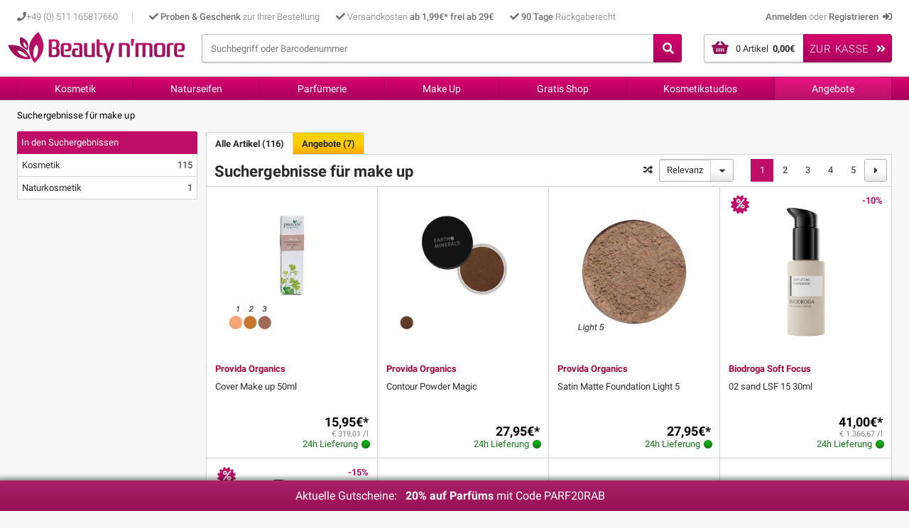

--- FILE ---
content_type: text/html; charset=UTF-8
request_url: https://www.beautynmore.de/search_results.php?keywords=make+up
body_size: 8801
content:

























        <!DOCTYPE HTML>
        <html lang="en" class="no-js">
                <head>
             <title>Search Results  Beautynmore.de</title>
 <meta name="Description" content="" >
 <meta name="Keywords" content="Search Results " >
<!-- EOF: Header Tags SEO Generated Meta Tags -->
            <base href="https://www.beautynmore.de/"/>            <meta name="viewport" content="width=device-width">            <link rel="stylesheet" type="text/css" href="/css/minified/styles_602ce9741b894.min.css"/>            <script type="text/javascript" src="js/minified/js_602a659fb52fd.min.js"></script>            <script>
                window.onpageshow = function(event) {
                    if (event.persisted) {
                        window.location.reload()
                    }
                };

    
                $(document).ready(function(){

                    klarna_form_fixer.fix();
                    fuzzy_search.init(500);
                    topNav.init();
                    lazy_layout_timer.init(500);
                    sideNav.init();
                    grid.init();
                    simpleGrid.init();
                    gallery.init();
                    treeMenu.init();
                    tree_nav.init();
                    sticky.init();
                    ddpUI.init();
                    FastClick.attach(document.body);
                    ddpColGrid.init();
                    ddpColumnContainer.init();
                    ddpLightBox.init();
                    lightbox_link.init();
                    productViewPopUp.init();
                    expandOnClick.init();
                    btnCartQty.init();
                    tabs.init();
                    brandSlider.init();
                    form_validation.init({"gender":"Bitte w\u00e4hlen Sie eine Anrede","firstname":"Der Vorname muss mindestens 2 und maximal 25 Zeichen enthalten","lastname":"Der Nachname muss mindestens 2 und maximal 25 Zeichen enthalten","company":"Der Firmenname darf maximal 50 Zeichen enthalten","postcode":"Die Postleitzahl muss aus mindestens 4 und maximal 7 Zeichen bestehen","city":"Der Name der Stadt muss mindestens 3 und maximal 25 Zeichen enthalten","country":"Bitte w\u00e4hlen Sie ein Land","country_id":"Bitte w\u00e4hlen Sie ein Land","street_address":"Der Stra\u00dfenname muss mindestens 5 und maximal 35 Zeichen enthalten*","street_number":"Die Hausnummer muss mindestens 1 und maximal 5 Zeichen enthalten","telephone":"Die Telefonnummer muss mindestens 5 und maximal 25 Zahlen enthalten","email_address":"Bitte geben Sie eine g\u00fcltige Emailadresse an","dob_day":"Bitte w\u00e4hlen Sie das Geburtsdatum vollst\u00e4ndig aus","dob_month":"Bitte w\u00e4hlen Sie das Geburtsdatum vollst\u00e4ndig aus","dob_year":"Bitte w\u00e4hlen Sie das Geburtsdatum vollst\u00e4ndig aus","password":"Das Passwort muss mindestens 5 und maximal 25 Zeichen enthalten","confirmation":"Das Passwort muss mindestens 5 und maximal 25 Zeichen enthalten","password_current":"Bitte geben Sie auch Ihr aktuelles Passwort ein. Sie k\u00f6nnen jederzeit ein neues Passwort anfordern.","password_new":"Das neue Passwort muss mindestens 5 und maximal 25 Zeichen enthalten","password_confirmation":"Das neue Passwort muss mindestens 5 und maximal 25 Zeichen enthalten","dsgvo_confirmation":"Bitte best\u00e4tigen Sie die Datenschutzbestimmungen","email":"Bitte geben Sie eine g\u00fcltige Emailadresse an","order_id":"Die Bestellnummer muss aus 6 Zahlen bestehen","name":"Der Name muss mindestens 5 und maximal 40 Zeichen enthalten","message":"Bitte geben Sie eine Mitteilung ein","klarna_invoice_gender":"Bitte w\u00e4hlen Sie eine Anrede","klarna_invoice_first_name":"Der Vorname muss mindestens 2 und maximal 25 Zeichen enthalten","klarna_invoice_last_name":"Der Nachname muss mindestens 2 und maximal 25 Zeichen enthalten","klarna_invoice_phone_number":"Die Telefonnummer muss mindestens 5 und maximal 25 Zahlen enthalten","klarna_invoice_street":"Der Stra\u00dfenname muss mindestens 5 und maximal 35 Zeichen enthalten","klarna_invoice_house_number":"Die Hausnummer muss mindestens 1 und maximal 5 Zeichen enthalten","klarna_invoice_zip_code":"Die Postleitzahl muss aus mindestens 4 und maximal 6 Zeichen bestehen","klarna_invoice_city":"Der Name der Stadt muss mindestens 3 und maximal 25 Zeichen enthalten","klarna_invoice_birth_day":"Bitte w\u00e4hlen Sie das Geburtsdatum vollst\u00e4ndig aus","klarna_invoice_birth_month":"Bitte w\u00e4hlen Sie das Geburtsdatum vollst\u00e4ndig aus","klarna_invoice_birth_year":"Bitte w\u00e4hlen Sie das Geburtsdatum vollst\u00e4ndig aus","klarna_invoice_consent":"Bitte best\u00e4tigen Sie die Klarna-Bedingungen"});
                    closeBtn.init();
                    preventDoubleSubmits.init();
                    contact_form_loader.init();
                    clearForm.init();
                    addProductDescHandler.init();
                    product_reviews.init();
                    checkout_logic.init('');
                    paypal_checkout.init();
                    userTracking.init();
                    aboFunctions.init();
                    listing_interface.init();
                    tool_tip_desktop.init();
                    address_assistant.init();
                    address_functions.init();
                    onpage_address_edit.init();
                    product_details_tab.init();
                    cart_actions.init();
                    free_offer_actions.init();
                    calendar_actions.init();
                    slideshow.init();
                    shipping_deal.init();
                    treatment_order_resolve.init();
                    per_element_breakpoints.init();
                    page_entry_popup.init({});
                    idle_popup.init();
                    redirecting_popup.init();
                    mini_ajax_forms.init();
                    text_ellipsis.init();
                    ajax_form.init();
                    skin_diagnose.init();
                    button_unlocker.init();
                    fancy_text_inputs.init();
                    fancy_selects.init();
                    fancy_textarea.init();
                    fancy_checkbox.init();
                    columnizer.init();
                    flyout_menu.init('https://www.beautynmore.de/index.php');
                    amazon_checkout.init('https://www.beautynmore.de/amazon_checkout.php');
                    cookie_consent.init();
                    message_stack.init('https://www.beautynmore.de/search_results.php');
                    redirect_url.init('https://www.beautynmore.de/search_results.php');
                });
            </script>                        <style>
            /*  Berichtigt den iframe von google */
            iframe[name='google_conversion_frame'] {
                height: 0 !important;
                line-height: 0 !important;
                font-size: 0 !important;
            }
            </style>
        </head>
                <body class="desktop bam">
            <input id="session" value="osCsid=" type="hidden">
                    <div class="header-bg">
            <div class="top-level-wrapper header-container">
                <a href="https://www.beautynmore.de/index.php">
                    <div class="header-logo"></div>
                </a>
                <div id="header-menu-btn">
                    <i class="fa fa-bars"></i>
                </div>
             <div class="links-container">
                    <b class="header-link" ><i class="fa fa-phone" aria-hidden="true"></i>+49 (0) 511 165817660</b>
                    <a class="header-link"><i class="fa fa-check">&nbsp;</i><span>Proben & Geschenk</span> zur Ihrer Bestellung </a>
                    <a class="header-link"><i class="fa fa-check">&nbsp;</i>Versandkosten <span>ab 1,99€* frei ab 29€</span></a>
                    <a class="header-link"><i class="fa fa-check">&nbsp;</i><span>90 Tage</span> Rückgaberecht</a>
                </div>
                

<style>

.search-select select {
    display: none;
}

</style>
<div class="search-container box-shadow">
    <form name="quick_find" action=" https://www.beautynmore.de/search_results.php " method="GET" autocomplete="off">
        <input type="hidden" name="search_select" value="prod"/>
        <button type="submit" class="search-submit">
            <i class="fa fa-search"></i>
        </button>
	    <div class="search-input-container">
		    <input class="search-input" type="text"   name="keywords" id="txtSearch" placeholder="Suchbegriff oder Barcodenummer" autocomplete="off" />
		</div>
        <input type="hidden" name="search_token" value="1249604324"/>
    </form>
 </div>                        <div class="header-cart-container box-shadow" id="cart_display">
            <a href="https://www.beautynmore.de/checkout.php">
                <div class="header-cart-btn"><span>ZUR KASSE&nbsp;</span>
                    <i class="fa fa-angle-double-right" aria-hidden="true"></i>
                </div>
            </a>
            <a href="https://www.beautynmore.de/shopping_cart.php">
                <div class="header-cart-display">
                    <div class="header-cart-display-text" style="text-align: center;">
                        <span class="article-count">0 Artikel&nbsp;</span>
                        <span><b>0,00€</b></span>
                    </div>
                </div>
            </a>
        </div>
                        <div class="header-account-container"><a class="header-link register" href="https://www.beautynmore.de/login.php">
                    <span>Anmelden</span> oder <span>Registrieren</span>&nbsp;&nbsp;<i class="fas fa-sign-in-alt" aria-hidden="true"></i>
                </a></div>            </div>
        </div>
                <div class="header-nav-bg">
            <div class="top-level-wrapper header-nav-container">
                <nav id="header-nav">
                    <div data-cat="726" data-oscid="osCsid=" class="header-nav-item header-nav-item-clickable" style="width: 14.285714285714%"><span>Kosmetik</span></div>
                    <div data-cat="1512" data-oscid="osCsid=" class="header-nav-item header-nav-item-clickable" style="width: 14.285714285714%"><span>Naturseifen</span></div>
                    <div data-cat="1418" data-oscid="osCsid=" class="header-nav-item header-nav-item-clickable" style="width: 14.285714285714%"><span>Parfümerie</span></div>
                    <div class="header-nav-item" style="width: 14.285714285714%">
                        <a href="https://www.beautynmore.de/search_results.php?keywords=make+up"><span>Make Up</span></a>
                    </div>
                    <div class="header-nav-item" style="width: 14.285714285714%">
                        <a href="https://www.beautynmore.de/kosmetik/gratis-shop-c-268.html"><span>Gratis Shop</span></a>
                    </div>
                    <div class="header-nav-item header-nav-item-last " style="width: 14.285714285714%"><a href="https://www.beautynmore.de/cosmetic_institute.php"><span>Kosmetikstudios</span></a></div>         
                    <div class="header-nav-item header-nav-item-last header-nav-item-special" style="width: 14.285714285714%"><a href="https://www.beautynmore.de/specials.php?categorie=725"><span>Angebote</span></a></div>

                    <div style="clear: left;"></div>
                    <div id="menu_bar_popup"></div>
                </nav>
            </div>
        </div>
                <div style="clear: left;"></div>
        <div class="top-level-wrapper group">
            <div id="flyout-container"></div>
        </div>
                    <div class="top-level-wrapper main-wrapper">
                <div class="content-slide-holder">
                    <div class="breadcrumb--container"><span class="breadcrumb--item">Suchergebnisse für make up</span></div>                    <div class="flex-container">
                <div class="flex-column-fixed-left"><div class="tree-nav tree-nav-sublist" style="display: none;">
                <div class="tree-nav-subwrapper">
                    <div class="tree-nav-item tree-nav-header ">
                        <div class="tree-nav-item-name">In den Suchergebnissen</div>
                        <i class="fa fa-caret-left" aria-hidden="true"></i>
                    </div>
                    <div class="tree-nav-sublist"><div class="tree-nav-subwrapper tree-nav-nesting-0">
                    <div class="tree-nav-item  ">
                        <div class="tree-nav-item-name">Kosmetik<span>115</span>
                        </div>
                    </div>
                    <div class="tree-nav-sublist"><div class="tree-nav-subwrapper tree-nav-nesting-1">
                    <div class="tree-nav-item  ">
                        <div class="tree-nav-item-name">Artdeco<span>9</span>
                        </div>
                    </div>
                    <div class="tree-nav-sublist"><div class="tree-nav-subwrapper tree-nav-nesting-2">
                        <div class="tree-nav-item tree-nav-item-final  ">
                            <a href="https://www.beautynmore.de/search_results.php?keywords=make+up&categorie=1016">
                                <div class="tree-nav-item-name">Augen Specials<span>2</span>
                                </div>
                            </a>
                        </div>
                    </div><div class="tree-nav-subwrapper tree-nav-nesting-2">
                        <div class="tree-nav-item tree-nav-item-final  ">
                            <a href="https://www.beautynmore.de/search_results.php?keywords=make+up&categorie=1015">
                                <div class="tree-nav-item-name">Camouflage<span>1</span>
                                </div>
                            </a>
                        </div>
                    </div><div class="tree-nav-subwrapper tree-nav-nesting-2">
                        <div class="tree-nav-item tree-nav-item-final  ">
                            <a href="https://www.beautynmore.de/search_results.php?keywords=make+up&categorie=1517">
                                <div class="tree-nav-item-name">MASCARA<span>1</span>
                                </div>
                            </a>
                        </div>
                    </div><div class="tree-nav-subwrapper tree-nav-nesting-2">
                        <div class="tree-nav-item tree-nav-item-final  ">
                            <a href="https://www.beautynmore.de/search_results.php?keywords=make+up&categorie=1018">
                                <div class="tree-nav-item-name">Schmink Zubehör<span>4</span>
                                </div>
                            </a>
                        </div>
                    </div><div class="tree-nav-subwrapper tree-nav-nesting-2">
                        <div class="tree-nav-item tree-nav-item-final  ">
                            <a href="https://www.beautynmore.de/search_results.php?keywords=make+up&categorie=1014">
                                <div class="tree-nav-item-name">Teint<span>1</span>
                                </div>
                            </a>
                        </div>
                    </div></div>
                </div><div class="tree-nav-subwrapper tree-nav-nesting-1">
                    <div class="tree-nav-item  ">
                        <div class="tree-nav-item-name">CNC Skincare<span>2</span>
                        </div>
                    </div>
                    <div class="tree-nav-sublist"><div class="tree-nav-subwrapper tree-nav-nesting-2">
                        <div class="tree-nav-item tree-nav-item-final  ">
                            <a href="https://www.beautynmore.de/search_results.php?keywords=make+up&categorie=1476">
                                <div class="tree-nav-item-name">Augenpflege<span>1</span>
                                </div>
                            </a>
                        </div>
                    </div><div class="tree-nav-subwrapper tree-nav-nesting-2">
                        <div class="tree-nav-item tree-nav-item-final  ">
                            <a href="https://www.beautynmore.de/search_results.php?keywords=make+up&categorie=1481">
                                <div class="tree-nav-item-name">Moments of Pearls<span>1</span>
                                </div>
                            </a>
                        </div>
                    </div></div>
                </div><div class="tree-nav-subwrapper tree-nav-nesting-1">
                    <div class="tree-nav-item  ">
                        <div class="tree-nav-item-name">Evolve<span>1</span>
                        </div>
                    </div>
                    <div class="tree-nav-sublist"><div class="tree-nav-subwrapper tree-nav-nesting-2">
                        <div class="tree-nav-item tree-nav-item-final  ">
                            <a href="https://www.beautynmore.de/search_results.php?keywords=make+up&categorie=1556">
                                <div class="tree-nav-item-name">DEODORANT + EXTRAS<span>1</span>
                                </div>
                            </a>
                        </div>
                    </div></div>
                </div><div class="tree-nav-subwrapper tree-nav-nesting-1">
                        <div class="tree-nav-item tree-nav-item-final  ">
                            <a href="https://www.beautynmore.de/search_results.php?keywords=make+up&categorie=1386">
                                <div class="tree-nav-item-name">Kosmetik Zubehör<span>4</span>
                                </div>
                            </a>
                        </div>
                    </div><div class="tree-nav-subwrapper tree-nav-nesting-1">
                    <div class="tree-nav-item  ">
                        <div class="tree-nav-item-name">Malu Wilz Dekorative Kosmetik<span>7</span>
                        </div>
                    </div>
                    <div class="tree-nav-sublist"><div class="tree-nav-subwrapper tree-nav-nesting-2">
                        <div class="tree-nav-item tree-nav-item-final  ">
                            <a href="https://www.beautynmore.de/search_results.php?keywords=make+up&categorie=260">
                                <div class="tree-nav-item-name">Eyes<span>2</span>
                                </div>
                            </a>
                        </div>
                    </div><div class="tree-nav-subwrapper tree-nav-nesting-2">
                        <div class="tree-nav-item tree-nav-item-final  ">
                            <a href="https://www.beautynmore.de/search_results.php?keywords=make+up&categorie=774">
                                <div class="tree-nav-item-name">Nails<span>1</span>
                                </div>
                            </a>
                        </div>
                    </div><div class="tree-nav-subwrapper tree-nav-nesting-2">
                        <div class="tree-nav-item tree-nav-item-final  ">
                            <a href="https://www.beautynmore.de/search_results.php?keywords=make+up&categorie=1279">
                                <div class="tree-nav-item-name">Schmink Zubehör<span>4</span>
                                </div>
                            </a>
                        </div>
                    </div></div>
                </div><div class="tree-nav-subwrapper tree-nav-nesting-1">
                    <div class="tree-nav-item  ">
                        <div class="tree-nav-item-name">Provida Organics<span>46</span>
                        </div>
                    </div>
                    <div class="tree-nav-sublist"><div class="tree-nav-subwrapper tree-nav-nesting-2">
                        <div class="tree-nav-item tree-nav-item-final  ">
                            <a href="https://www.beautynmore.de/search_results.php?keywords=make+up&categorie=1459">
                                <div class="tree-nav-item-name">Make up<span>46</span>
                                </div>
                            </a>
                        </div>
                    </div></div>
                </div><div class="tree-nav-subwrapper tree-nav-nesting-1">
                    <div class="tree-nav-item  ">
                        <div class="tree-nav-item-name">Saluterra<span>1</span>
                        </div>
                    </div>
                    <div class="tree-nav-sublist"><div class="tree-nav-subwrapper tree-nav-nesting-2">
                        <div class="tree-nav-item tree-nav-item-final  ">
                            <a href="https://www.beautynmore.de/search_results.php?keywords=make+up&categorie=1251">
                                <div class="tree-nav-item-name">Masken<span>1</span>
                                </div>
                            </a>
                        </div>
                    </div></div>
                </div><div class="tree-nav-subwrapper tree-nav-nesting-1">
                    <div class="tree-nav-item  ">
                        <div class="tree-nav-item-name">Doctor Eckstein<span>1</span>
                        </div>
                    </div>
                    <div class="tree-nav-sublist"><div class="tree-nav-subwrapper tree-nav-nesting-2">
                        <div class="tree-nav-item tree-nav-item-final  ">
                            <a href="https://www.beautynmore.de/search_results.php?keywords=make+up&categorie=61">
                                <div class="tree-nav-item-name">Augenpflege<span>1</span>
                                </div>
                            </a>
                        </div>
                    </div></div>
                </div><div class="tree-nav-subwrapper tree-nav-nesting-1">
                    <div class="tree-nav-item  ">
                        <div class="tree-nav-item-name">Hildegard Braukmann<span>22</span>
                        </div>
                    </div>
                    <div class="tree-nav-sublist"><div class="tree-nav-subwrapper tree-nav-nesting-2">
                        <div class="tree-nav-item tree-nav-item-final  ">
                            <a href="https://www.beautynmore.de/search_results.php?keywords=make+up&categorie=81">
                                <div class="tree-nav-item-name">Professional Plus<span>3</span>
                                </div>
                            </a>
                        </div>
                    </div><div class="tree-nav-subwrapper tree-nav-nesting-2">
                        <div class="tree-nav-item tree-nav-item-final  ">
                            <a href="https://www.beautynmore.de/search_results.php?keywords=make+up&categorie=111">
                                <div class="tree-nav-item-name">Exquisit<span>2</span>
                                </div>
                            </a>
                        </div>
                    </div><div class="tree-nav-subwrapper tree-nav-nesting-2">
                        <div class="tree-nav-item tree-nav-item-final  ">
                            <a href="https://www.beautynmore.de/search_results.php?keywords=make+up&categorie=110">
                                <div class="tree-nav-item-name">ESSENTIALS<span>1</span>
                                </div>
                            </a>
                        </div>
                    </div><div class="tree-nav-subwrapper tree-nav-nesting-2">
                        <div class="tree-nav-item tree-nav-item-final  ">
                            <a href="https://www.beautynmore.de/search_results.php?keywords=make+up&categorie=101">
                                <div class="tree-nav-item-name">Jeunesse<span>2</span>
                                </div>
                            </a>
                        </div>
                    </div><div class="tree-nav-subwrapper tree-nav-nesting-2">
                        <div class="tree-nav-item tree-nav-item-final  ">
                            <a href="https://www.beautynmore.de/search_results.php?keywords=make+up&categorie=329">
                                <div class="tree-nav-item-name">Coloured Emotion<span>14</span>
                                </div>
                            </a>
                        </div>
                    </div></div>
                </div><div class="tree-nav-subwrapper tree-nav-nesting-1">
                    <div class="tree-nav-item  ">
                        <div class="tree-nav-item-name">Gertraud Gruber Kosmetik<span>13</span>
                        </div>
                    </div>
                    <div class="tree-nav-sublist"><div class="tree-nav-subwrapper tree-nav-nesting-2">
                        <div class="tree-nav-item tree-nav-item-final  ">
                            <a href="https://www.beautynmore.de/search_results.php?keywords=make+up&categorie=373">
                                <div class="tree-nav-item-name">Make up Foundation<span>13</span>
                                </div>
                            </a>
                        </div>
                    </div></div>
                </div><div class="tree-nav-subwrapper tree-nav-nesting-1">
                    <div class="tree-nav-item  ">
                        <div class="tree-nav-item-name">Biodroga bioscience institute<span>5</span>
                        </div>
                    </div>
                    <div class="tree-nav-sublist"><div class="tree-nav-subwrapper tree-nav-nesting-2">
                        <div class="tree-nav-item tree-nav-item-final  ">
                            <a href="https://www.beautynmore.de/search_results.php?keywords=make+up&categorie=871">
                                <div class="tree-nav-item-name">Make up<span>4</span>
                                </div>
                            </a>
                        </div>
                    </div><div class="tree-nav-subwrapper tree-nav-nesting-2">
                        <div class="tree-nav-item tree-nav-item-final  ">
                            <a href="https://www.beautynmore.de/search_results.php?keywords=make+up&categorie=852">
                                <div class="tree-nav-item-name">Reinigung<span>1</span>
                                </div>
                            </a>
                        </div>
                    </div></div>
                </div><div class="tree-nav-subwrapper tree-nav-nesting-1">
                    <div class="tree-nav-item  ">
                        <div class="tree-nav-item-name">KLAPP Skin Care Science<span>1</span>
                        </div>
                    </div>
                    <div class="tree-nav-sublist"><div class="tree-nav-subwrapper tree-nav-nesting-2">
                        <div class="tree-nav-item tree-nav-item-final  ">
                            <a href="https://www.beautynmore.de/search_results.php?keywords=make+up&categorie=1358">
                                <div class="tree-nav-item-name">Cleansing Triple Action<span>1</span>
                                </div>
                            </a>
                        </div>
                    </div></div>
                </div><div class="tree-nav-subwrapper tree-nav-nesting-1">
                    <div class="tree-nav-item  ">
                        <div class="tree-nav-item-name">Rosa Graf<span>2</span>
                        </div>
                    </div>
                    <div class="tree-nav-sublist"><div class="tree-nav-subwrapper tree-nav-nesting-2">
                        <div class="tree-nav-item tree-nav-item-final  ">
                            <a href="https://www.beautynmore.de/search_results.php?keywords=make+up&categorie=361">
                                <div class="tree-nav-item-name">Blue Line<span>1</span>
                                </div>
                            </a>
                        </div>
                    </div><div class="tree-nav-subwrapper tree-nav-nesting-2">
                        <div class="tree-nav-item tree-nav-item-final  ">
                            <a href="https://www.beautynmore.de/search_results.php?keywords=make+up&categorie=351">
                                <div class="tree-nav-item-name">Cleansing<span>1</span>
                                </div>
                            </a>
                        </div>
                    </div></div>
                </div><div class="tree-nav-subwrapper tree-nav-nesting-1">
                    <div class="tree-nav-item  ">
                        <div class="tree-nav-item-name">Bio Vegane Legit Beauty<span>1</span>
                        </div>
                    </div>
                    <div class="tree-nav-sublist"><div class="tree-nav-subwrapper tree-nav-nesting-2">
                        <div class="tree-nav-item tree-nav-item-final  ">
                            <a href="https://www.beautynmore.de/search_results.php?keywords=make+up&categorie=1522">
                                <div class="tree-nav-item-name">Maske<span>1</span>
                                </div>
                            </a>
                        </div>
                    </div></div>
                </div></div>
                </div><div class="tree-nav-subwrapper tree-nav-nesting-0">
                    <div class="tree-nav-item  ">
                        <div class="tree-nav-item-name">Naturkosmetik<span>1</span>
                        </div>
                    </div>
                    <div class="tree-nav-sublist"><div class="tree-nav-subwrapper tree-nav-nesting-1">
                    <div class="tree-nav-item  ">
                        <div class="tree-nav-item-name">Puremetics<span>1</span>
                        </div>
                    </div>
                    <div class="tree-nav-sublist"><div class="tree-nav-subwrapper tree-nav-nesting-2">
                        <div class="tree-nav-item tree-nav-item-final  ">
                            <a href="https://www.beautynmore.de/search_results.php?keywords=make+up&categorie=1489">
                                <div class="tree-nav-item-name">Körperpflege<span>1</span>
                                </div>
                            </a>
                        </div>
                    </div></div>
                </div></div>
                </div></div>
                </div>
            </div></div>
                <div class="flex-column-flexible"><div class="listing-container">
                <ul class="tab listing-tab"><li class="">
                        <span class="">Alle Artikel (116)</span><div class="listing-interface">
                    <div class="listing-interface--top">
                        <form>
                            <input name="tab_index" type="hidden" value="def"/><input name="keywords" type="hidden" value="make up"/><div class="listing-interface-inner-wrapper group"><div class="pagination-container m-button-count-6"><div class="pagination-page-button active">1</div><a href="https://www.beautynmore.de/search_results.php?keywords=make up&active_tab=def&offset_def=24"><div class="pagination-page-button ">2</div></a><a href="https://www.beautynmore.de/search_results.php?keywords=make up&active_tab=def&offset_def=48"><div class="pagination-page-button ">3</div></a><a href="https://www.beautynmore.de/search_results.php?keywords=make up&active_tab=def&offset_def=72"><div class="pagination-page-button ">4</div></a><a href="https://www.beautynmore.de/search_results.php?keywords=make up&active_tab=def&offset_def=96"><div class="pagination-page-button ">5</div></a><a href="https://www.beautynmore.de/search_results.php?keywords=make up&active_tab=def&offset_def=24"><div class="pagination-page-button next"><i class="fa fa-caret-right"></i></div></a></div><div class="sorter-container">
                <i class="fa fa-random sorter-icon" aria-hidden="true"></i><select class="ddp-select" name="sorter" style="display:none" data-list-justify ="right" onchange="this.form.submit()"><option value="standard" SELECTED style="font-weight:bold;">Relevanz</option><option value="priceasc">Preis aufsteigend</option><option value="pricedesc">Preis absteigend</option><option value="best_offer">Bestes Angebot zuerst</option><option value="bestsellerfirst">Beliebteste zuerst</option></select></div><h1 class="listing-title">Suchergebnisse für make up</h1> 
                            </div>
                        </form>
                    </div></div><div class="grid-wrapper group"><div data-from-cache="true" data-cache-time="2026-01-18 02:15:20" class="grid-tile clickCatcher" id="27630_2500695512">
                <div class="listing-tile">
                    <div class="product-img-container"><img src="https://cdn.drogeriedepot.de/products_images/products_images/BWC_cover_shop_neu20.jpg" border="0" alt="Provida Organics&nbsp Cover Make up" title=" Provida Organics&nbsp Cover Make up " itemprop="image"></div>
                    <div class="listing-tile--brand-and-product-name">
                        <p class="listing-tile--brand">Provida Organics&nbsp</p>
                        <p class="listing-tile--product-name">Cover Make up 50ml</p>
                    </div><div class="listing-tile--price-and-traffic-light"><div class="listing-tile--price-stack"><div class="listing-tile--main-price">15,95€<span class="listing-tile--price-asterisk">*</span>
            </div><div class="listing-tile--base-price">€ 319,01 /l</div></div><div class="product-delivery-info m-small m-right-align m-green">
                <div class="product-delivery-info--traffic-light"></div>
                <span>24h Lieferung</span>
            </div></div></div>
            </div><div data-from-cache="true" data-cache-time="2026-01-18 02:15:20" class="grid-tile clickCatcher" id="27617_5749124273">
                <div class="listing-tile">
                    <div class="product-img-container"><img src="https://cdn.drogeriedepot.de/products_images/products_images/Contour_shop.jpg" border="0" alt="Provida Organics&nbsp Contour Powder Magic" title=" Provida Organics&nbsp Contour Powder Magic " itemprop="image"></div>
                    <div class="listing-tile--brand-and-product-name">
                        <p class="listing-tile--brand">Provida Organics&nbsp</p>
                        <p class="listing-tile--product-name">Contour Powder Magic </p>
                    </div><div class="listing-tile--price-and-traffic-light"><div class="listing-tile--price-stack"><div class="listing-tile--main-price">27,95€<span class="listing-tile--price-asterisk">*</span>
            </div></div><div class="product-delivery-info m-small m-right-align m-green">
                <div class="product-delivery-info--traffic-light"></div>
                <span>24h Lieferung</span>
            </div></div></div>
            </div><div data-from-cache="true" data-cache-time="2026-01-18 02:17:13" class="grid-tile clickCatcher" id="29346_2077296577">
                <div class="listing-tile">
                    <div class="product-img-container"><img src="https://cdn.drogeriedepot.de/products_images/products_images/Light-5.jpg" border="0" alt="Provida Organics&nbsp Satin Matte Foundation Light 5" title=" Provida Organics&nbsp Satin Matte Foundation Light 5 " itemprop="image"></div>
                    <div class="listing-tile--brand-and-product-name">
                        <p class="listing-tile--brand">Provida Organics&nbsp</p>
                        <p class="listing-tile--product-name">Satin Matte Foundation Light 5 </p>
                    </div><div class="listing-tile--price-and-traffic-light"><div class="listing-tile--price-stack"><div class="listing-tile--main-price">27,95€<span class="listing-tile--price-asterisk">*</span>
            </div></div><div class="product-delivery-info m-small m-right-align m-green">
                <div class="product-delivery-info--traffic-light"></div>
                <span>24h Lieferung</span>
            </div></div></div>
            </div><div data-from-cache="true" data-cache-time="2026-01-18 02:13:22" class="grid-tile clickCatcher" id="24182_8287885619">
                <div class="listing-tile">
                    <div class="product-img-container"><img src="https://cdn.drogeriedepot.de/products_images/products_images/4086100701517.png" border="0" alt="Biodroga&nbspSoft Focus 02 sand LSF 15" title=" Biodroga&nbspSoft Focus 02 sand LSF 15 " itemprop="image"></div>
                    <div class="listing-tile--brand-and-product-name">
                        <p class="listing-tile--brand">Biodroga&nbspSoft Focus</p>
                        <p class="listing-tile--product-name">02 sand LSF 15 30ml</p>
                    </div><div class="listing-tile--price-and-traffic-light"><div class="listing-tile--price-stack">
             <div class="listing-tile--main-price">41,00€<span class="listing-tile--price-asterisk">*</span>
            </div><div class="listing-tile--base-price">€ 1.366,67 /l</div></div><div class="product-delivery-info m-small m-right-align m-green">
                <div class="product-delivery-info--traffic-light"></div>
                <span>24h Lieferung</span>
            </div></div><div class="discount-label group">
                <div class="discount-label-icon"><span class="fa-stack ">
                <i class="fa fa-certificate fa-stack-2x"></i>
                <i class="fa fa-percent fa-stack-1x"></i>
            </span></div>
                <div class="discount-label-text">-10%</div>
            </div></div>
            </div><div data-from-cache="true" data-cache-time="2026-01-18 02:13:21" class="grid-tile clickCatcher" id="24181_1986832108">
                <div class="listing-tile">
                    <div class="product-img-container"><img src="https://cdn.drogeriedepot.de/products_images/products_images/4086100701517.png" border="0" alt="Biodroga&nbsp 01 Porcelain LSF 15" title=" Biodroga&nbsp 01 Porcelain LSF 15 " itemprop="image"></div>
                    <div class="listing-tile--brand-and-product-name">
                        <p class="listing-tile--brand">Biodroga&nbsp</p>
                        <p class="listing-tile--product-name">01 Porcelain LSF 15 30ml</p>
                    </div><div class="listing-tile--price-and-traffic-light"><div class="listing-tile--price-stack">
             <div class="listing-tile--main-price">39,00€<span class="listing-tile--price-asterisk">*</span>
            </div><div class="listing-tile--base-price">€ 1.300,00 /l</div></div><div class="product-delivery-info m-small m-right-align m-green">
                <div class="product-delivery-info--traffic-light"></div>
                <span>24h Lieferung</span>
            </div></div><div class="discount-label group">
                <div class="discount-label-icon"><span class="fa-stack ">
                <i class="fa fa-certificate fa-stack-2x"></i>
                <i class="fa fa-percent fa-stack-1x"></i>
            </span></div>
                <div class="discount-label-text">-15%</div>
            </div></div>
            </div><div data-from-cache="true" data-cache-time="2026-01-18 02:17:13" class="grid-tile clickCatcher" id="29339_1439549169">
                <div class="listing-tile">
                    <div class="product-img-container"><img src="https://cdn.drogeriedepot.de/products_images/products_images/471133-Neutral-3.jpg" border="0" alt="Provida Organics&nbsp Satin Matte Foundation Neutral 3" title=" Provida Organics&nbsp Satin Matte Foundation Neutral 3 " itemprop="image"></div>
                    <div class="listing-tile--brand-and-product-name">
                        <p class="listing-tile--brand">Provida Organics&nbsp</p>
                        <p class="listing-tile--product-name">Satin Matte Foundation Neutral 3 </p>
                    </div><div class="listing-tile--price-and-traffic-light"><div class="listing-tile--price-stack"><div class="listing-tile--main-price">27,95€<span class="listing-tile--price-asterisk">*</span>
            </div></div><div class="product-delivery-info m-small m-right-align m-green">
                <div class="product-delivery-info--traffic-light"></div>
                <span>24h Lieferung</span>
            </div></div></div>
            </div><div data-from-cache="true" data-cache-time="2026-01-18 02:17:13" class="grid-tile clickCatcher" id="29340_6064472437">
                <div class="listing-tile">
                    <div class="product-img-container"><img src="https://cdn.drogeriedepot.de/products_images/products_images/471132-Neutral-2.jpg" border="0" alt="Provida Organics&nbsp Satin Matte Foundation Neutral 2" title=" Provida Organics&nbsp Satin Matte Foundation Neutral 2 " itemprop="image"></div>
                    <div class="listing-tile--brand-and-product-name">
                        <p class="listing-tile--brand">Provida Organics&nbsp</p>
                        <p class="listing-tile--product-name">Satin Matte Foundation Neutral 2 </p>
                    </div><div class="listing-tile--price-and-traffic-light"><div class="listing-tile--price-stack"><div class="listing-tile--main-price">27,95€<span class="listing-tile--price-asterisk">*</span>
            </div></div><div class="product-delivery-info m-small m-right-align m-green">
                <div class="product-delivery-info--traffic-light"></div>
                <span>24h Lieferung</span>
            </div></div></div>
            </div><div data-from-cache="true" data-cache-time="2026-01-18 02:17:13" class="grid-tile clickCatcher" id="29341_6720033506">
                <div class="listing-tile">
                    <div class="product-img-container"><img src="https://cdn.drogeriedepot.de/products_images/products_images/Golden-5.jpg" border="0" alt="Provida Organics&nbsp Satin Matte Foundation Golden 5" title=" Provida Organics&nbsp Satin Matte Foundation Golden 5 " itemprop="image"></div>
                    <div class="listing-tile--brand-and-product-name">
                        <p class="listing-tile--brand">Provida Organics&nbsp</p>
                        <p class="listing-tile--product-name">Satin Matte Foundation Golden 5 </p>
                    </div><div class="listing-tile--price-and-traffic-light"><div class="listing-tile--price-stack"><div class="listing-tile--main-price">27,95€<span class="listing-tile--price-asterisk">*</span>
            </div></div><div class="product-delivery-info m-small m-right-align m-green">
                <div class="product-delivery-info--traffic-light"></div>
                <span>24h Lieferung</span>
            </div></div></div>
            </div><div data-from-cache="true" data-cache-time="2026-01-18 02:17:13" class="grid-tile clickCatcher" id="29342_4008613379">
                <div class="listing-tile">
                    <div class="product-img-container"><img src="https://cdn.drogeriedepot.de/products_images/products_images/Golden-4.jpg" border="0" alt="Provida Organics&nbsp Satin Matte Foundation Golden 4" title=" Provida Organics&nbsp Satin Matte Foundation Golden 4 " itemprop="image"></div>
                    <div class="listing-tile--brand-and-product-name">
                        <p class="listing-tile--brand">Provida Organics&nbsp</p>
                        <p class="listing-tile--product-name">Satin Matte Foundation Golden 4 </p>
                    </div><div class="listing-tile--price-and-traffic-light"><div class="listing-tile--price-stack"><div class="listing-tile--main-price">27,95€<span class="listing-tile--price-asterisk">*</span>
            </div></div><div class="product-delivery-info m-small m-right-align m-green">
                <div class="product-delivery-info--traffic-light"></div>
                <span>24h Lieferung</span>
            </div></div></div>
            </div><div data-from-cache="true" data-cache-time="2026-01-18 02:17:13" class="grid-tile clickCatcher" id="29343_4230050621">
                <div class="listing-tile">
                    <div class="product-img-container"><img src="https://cdn.drogeriedepot.de/products_images/products_images/Golden-3.jpg" border="0" alt="Provida Organics&nbsp Satin Matte Foundation Golden 3" title=" Provida Organics&nbsp Satin Matte Foundation Golden 3 " itemprop="image"></div>
                    <div class="listing-tile--brand-and-product-name">
                        <p class="listing-tile--brand">Provida Organics&nbsp</p>
                        <p class="listing-tile--product-name">Satin Matte Foundation Golden 3 </p>
                    </div><div class="listing-tile--price-and-traffic-light"><div class="listing-tile--price-stack"><div class="listing-tile--main-price">27,95€<span class="listing-tile--price-asterisk">*</span>
            </div></div><div class="product-delivery-info m-small m-right-align m-green">
                <div class="product-delivery-info--traffic-light"></div>
                <span>24h Lieferung</span>
            </div></div></div>
            </div><div data-from-cache="true" data-cache-time="2026-01-18 02:17:13" class="grid-tile clickCatcher" id="29344_2955479900">
                <div class="listing-tile">
                    <div class="product-img-container"><img src="https://cdn.drogeriedepot.de/products_images/products_images/Golden-2.jpg" border="0" alt="Provida Organics&nbsp Satin Matte Foundation Golden 2" title=" Provida Organics&nbsp Satin Matte Foundation Golden 2 " itemprop="image"></div>
                    <div class="listing-tile--brand-and-product-name">
                        <p class="listing-tile--brand">Provida Organics&nbsp</p>
                        <p class="listing-tile--product-name">Satin Matte Foundation Golden 2 </p>
                    </div><div class="listing-tile--price-and-traffic-light"><div class="listing-tile--price-stack"><div class="listing-tile--main-price">27,95€<span class="listing-tile--price-asterisk">*</span>
            </div></div><div class="product-delivery-info m-small m-right-align m-green">
                <div class="product-delivery-info--traffic-light"></div>
                <span>24h Lieferung</span>
            </div></div></div>
            </div><div data-from-cache="true" data-cache-time="2026-01-18 02:17:13" class="grid-tile clickCatcher" id="29345_6204700772">
                <div class="listing-tile">
                    <div class="product-img-container"><img src="https://cdn.drogeriedepot.de/products_images/products_images/Golden-1.jpg" border="0" alt="Provida Organics&nbsp Satin Matte Foundation Golden 1" title=" Provida Organics&nbsp Satin Matte Foundation Golden 1 " itemprop="image"></div>
                    <div class="listing-tile--brand-and-product-name">
                        <p class="listing-tile--brand">Provida Organics&nbsp</p>
                        <p class="listing-tile--product-name">Satin Matte Foundation Golden 1 </p>
                    </div><div class="listing-tile--price-and-traffic-light"><div class="listing-tile--price-stack"><div class="listing-tile--main-price">27,95€<span class="listing-tile--price-asterisk">*</span>
            </div></div><div class="product-delivery-info m-small m-right-align m-green">
                <div class="product-delivery-info--traffic-light"></div>
                <span>24h Lieferung</span>
            </div></div></div>
            </div><div data-from-cache="true" data-cache-time="2026-01-18 02:17:13" class="grid-tile clickCatcher" id="29347_7711981464">
                <div class="listing-tile">
                    <div class="product-img-container"><img src="https://cdn.drogeriedepot.de/products_images/products_images/Light-4.jpg" border="0" alt="Provida Organics&nbsp Satin Matte Foundation Light 4" title=" Provida Organics&nbsp Satin Matte Foundation Light 4 " itemprop="image"></div>
                    <div class="listing-tile--brand-and-product-name">
                        <p class="listing-tile--brand">Provida Organics&nbsp</p>
                        <p class="listing-tile--product-name">Satin Matte Foundation Light 4 </p>
                    </div><div class="listing-tile--price-and-traffic-light"><div class="listing-tile--price-stack"><div class="listing-tile--main-price">27,95€<span class="listing-tile--price-asterisk">*</span>
            </div></div><div class="product-delivery-info m-small m-right-align m-green">
                <div class="product-delivery-info--traffic-light"></div>
                <span>24h Lieferung</span>
            </div></div></div>
            </div><div data-from-cache="true" data-cache-time="2026-01-18 02:13:22" class="grid-tile clickCatcher" id="24185_4364416803">
                <div class="listing-tile">
                    <div class="product-img-container"><img src="https://cdn.drogeriedepot.de/products_images/products_images/4086100701555.png" border="0" alt="Biodroga&nbsp 05 Rose LSF 15" title=" Biodroga&nbsp 05 Rose LSF 15 " itemprop="image"></div>
                    <div class="listing-tile--brand-and-product-name">
                        <p class="listing-tile--brand">Biodroga&nbsp</p>
                        <p class="listing-tile--product-name">05 Rose LSF 15 30ml</p>
                    </div><div class="listing-tile--price-and-traffic-light"><div class="listing-tile--price-stack">
             <div class="listing-tile--main-price">39,00€<span class="listing-tile--price-asterisk">*</span>
            </div><div class="listing-tile--base-price">€ 1.300,00 /l</div></div><div class="product-delivery-info m-small m-right-align m-green">
                <div class="product-delivery-info--traffic-light"></div>
                <span>24h Lieferung</span>
            </div></div><div class="discount-label group">
                <div class="discount-label-icon"><span class="fa-stack ">
                <i class="fa fa-certificate fa-stack-2x"></i>
                <i class="fa fa-percent fa-stack-1x"></i>
            </span></div>
                <div class="discount-label-text">-15%</div>
            </div></div>
            </div><div data-from-cache="true" data-cache-time="2026-01-18 02:14:27" class="grid-tile clickCatcher" id="26772_4901062316">
                <div class="listing-tile">
                    <div class="product-img-container"><img src="https://cdn.drogeriedepot.de/products_images/products_images/4014491100121.jpg" border="0" alt="Fantasia&nbsp Make up Schwämmchen oval" title=" Fantasia&nbsp Make up Schwämmchen oval " itemprop="image"></div>
                    <div class="listing-tile--brand-and-product-name">
                        <p class="listing-tile--brand">Fantasia&nbsp</p>
                        <p class="listing-tile--product-name">Make up Schwämmchen oval </p>
                    </div><div class="listing-tile--price-and-traffic-light"><div class="listing-tile--price-stack">
             <div class="listing-tile--main-price">2,00€<span class="listing-tile--price-asterisk">*</span>
            </div></div><div class="product-delivery-info m-small m-right-align m-green">
                <div class="product-delivery-info--traffic-light"></div>
                <span>24h Lieferung</span>
            </div></div><div class="discount-label group">
                <div class="discount-label-icon"><span class="fa-stack ">
                <i class="fa fa-certificate fa-stack-2x"></i>
                <i class="fa fa-percent fa-stack-1x"></i>
            </span></div>
                <div class="discount-label-text">-33%</div>
            </div></div>
            </div><div data-from-cache="true" data-cache-time="2026-01-18 02:14:27" class="grid-tile clickCatcher" id="26771_1154057921">
                <div class="listing-tile">
                    <div class="product-img-container"><img src="https://cdn.drogeriedepot.de/products_images/products_images/4014491210080.jpg" border="0" alt="Fantasia&nbsp Silikon Make up Pad" title=" Fantasia&nbsp Silikon Make up Pad " itemprop="image"></div>
                    <div class="listing-tile--brand-and-product-name">
                        <p class="listing-tile--brand">Fantasia&nbsp</p>
                        <p class="listing-tile--product-name">Silikon Make up Pad 1 Stk</p>
                    </div><div class="listing-tile--price-and-traffic-light"><div class="listing-tile--price-stack">
             <div class="listing-tile--main-price">2,50€<span class="listing-tile--price-asterisk">*</span>
            </div></div><div class="product-delivery-info m-small m-right-align m-green">
                <div class="product-delivery-info--traffic-light"></div>
                <span>24h Lieferung</span>
            </div></div><div class="discount-label group">
                <div class="discount-label-icon"><span class="fa-stack ">
                <i class="fa fa-certificate fa-stack-2x"></i>
                <i class="fa fa-percent fa-stack-1x"></i>
            </span></div>
                <div class="discount-label-text">-50%</div>
            </div></div>
            </div><div data-from-cache="true" data-cache-time="2026-01-18 02:17:13" class="grid-tile clickCatcher" id="29348_9529356644">
                <div class="listing-tile">
                    <div class="product-img-container"><img src="https://cdn.drogeriedepot.de/products_images/products_images/Light-3.jpg" border="0" alt="Provida Organics&nbsp Satin Matte Foundation Light 3" title=" Provida Organics&nbsp Satin Matte Foundation Light 3 " itemprop="image"></div>
                    <div class="listing-tile--brand-and-product-name">
                        <p class="listing-tile--brand">Provida Organics&nbsp</p>
                        <p class="listing-tile--product-name">Satin Matte Foundation Light 3 </p>
                    </div><div class="listing-tile--price-and-traffic-light"><div class="listing-tile--price-stack"><div class="listing-tile--main-price">27,95€<span class="listing-tile--price-asterisk">*</span>
            </div></div><div class="product-delivery-info m-small m-right-align m-green">
                <div class="product-delivery-info--traffic-light"></div>
                <span>24h Lieferung</span>
            </div></div></div>
            </div><div data-from-cache="true" data-cache-time="2026-01-18 02:09:34" class="grid-tile clickCatcher" id="323_7768826047">
                <div class="listing-tile">
                    <div class="product-img-container"><img src="https://cdn.drogeriedepot.de/products_images/products_images/4016083050845.jpg" border="0" alt="Hildegard Braukmann&nbspJeunesse Puder Make up mittel" title=" Hildegard Braukmann&nbspJeunesse Puder Make up mittel " itemprop="image"></div>
                    <div class="listing-tile--brand-and-product-name">
                        <p class="listing-tile--brand">Hildegard Braukmann&nbspJeunesse</p>
                        <p class="listing-tile--product-name">Puder Make up mittel 10g</p>
                    </div><div class="listing-tile--price-and-traffic-light"><div class="listing-tile--price-stack">
             <div class="listing-tile--main-price">11,20€<span class="listing-tile--price-asterisk">*</span>
            </div><div class="listing-tile--base-price">€ 1.120,01 /kg</div></div><div class="product-delivery-info m-small m-right-align m-green">
                <div class="product-delivery-info--traffic-light"></div>
                <span>24h Lieferung</span>
            </div></div><div class="discount-label group">
                <div class="discount-label-icon"><span class="fa-stack ">
                <i class="fa fa-certificate fa-stack-2x"></i>
                <i class="fa fa-percent fa-stack-1x"></i>
            </span></div>
                <div class="discount-label-text">-19%</div>
            </div></div>
            </div><div data-from-cache="true" data-cache-time="2026-01-18 02:09:34" class="grid-tile clickCatcher" id="322_6811560599">
                <div class="listing-tile">
                    <div class="product-img-container"><img src="https://cdn.drogeriedepot.de/products_images/products_images/4016083050838.jpg" border="0" alt="Hildegard Braukmann&nbspJeunesse Puder Make up hell" title=" Hildegard Braukmann&nbspJeunesse Puder Make up hell " itemprop="image"></div>
                    <div class="listing-tile--brand-and-product-name">
                        <p class="listing-tile--brand">Hildegard Braukmann&nbspJeunesse</p>
                        <p class="listing-tile--product-name">Puder Make up hell 10g</p>
                    </div><div class="listing-tile--price-and-traffic-light"><div class="listing-tile--price-stack">
             <div class="listing-tile--main-price">11,20€<span class="listing-tile--price-asterisk">*</span>
            </div><div class="listing-tile--base-price">€ 1.120,01 /kg</div></div><div class="product-delivery-info m-small m-right-align m-green">
                <div class="product-delivery-info--traffic-light"></div>
                <span>24h Lieferung</span>
            </div></div><div class="discount-label group">
                <div class="discount-label-icon"><span class="fa-stack ">
                <i class="fa fa-certificate fa-stack-2x"></i>
                <i class="fa fa-percent fa-stack-1x"></i>
            </span></div>
                <div class="discount-label-text">-19%</div>
            </div></div>
            </div><div data-from-cache="true" data-cache-time="2026-01-18 02:17:13" class="grid-tile clickCatcher" id="29349_3734022051">
                <div class="listing-tile">
                    <div class="product-img-container"><img src="https://cdn.drogeriedepot.de/products_images/products_images/Light-2.jpg" border="0" alt="Provida Organics&nbsp Satin Matte Foundation Light 2" title=" Provida Organics&nbsp Satin Matte Foundation Light 2 " itemprop="image"></div>
                    <div class="listing-tile--brand-and-product-name">
                        <p class="listing-tile--brand">Provida Organics&nbsp</p>
                        <p class="listing-tile--product-name">Satin Matte Foundation Light 2 </p>
                    </div><div class="listing-tile--price-and-traffic-light"><div class="listing-tile--price-stack"><div class="listing-tile--main-price">27,95€<span class="listing-tile--price-asterisk">*</span>
            </div></div><div class="product-delivery-info m-small m-right-align m-green">
                <div class="product-delivery-info--traffic-light"></div>
                <span>24h Lieferung</span>
            </div></div></div>
            </div><div data-from-cache="true" data-cache-time="2026-01-18 02:17:13" class="grid-tile clickCatcher" id="29350_9263028405">
                <div class="listing-tile">
                    <div class="product-img-container"><img src="https://cdn.drogeriedepot.de/products_images/products_images/Light-1.jpg" border="0" alt="Provida Organics&nbsp Satin Matte Foundation Light 1" title=" Provida Organics&nbsp Satin Matte Foundation Light 1 " itemprop="image"></div>
                    <div class="listing-tile--brand-and-product-name">
                        <p class="listing-tile--brand">Provida Organics&nbsp</p>
                        <p class="listing-tile--product-name">Satin Matte Foundation Light 1 </p>
                    </div><div class="listing-tile--price-and-traffic-light"><div class="listing-tile--price-stack"><div class="listing-tile--main-price">27,95€<span class="listing-tile--price-asterisk">*</span>
            </div></div><div class="product-delivery-info m-small m-right-align m-green">
                <div class="product-delivery-info--traffic-light"></div>
                <span>24h Lieferung</span>
            </div></div></div>
            </div><div data-from-cache="true" data-cache-time="2026-01-18 02:17:13" class="grid-tile clickCatcher" id="29351_7522154072">
                <div class="listing-tile">
                    <div class="product-img-container"><img src="https://cdn.drogeriedepot.de/products_images/products_images/Beige-5.jpg" border="0" alt="Provida Organics&nbsp Satin Matte Foundation Beige 5" title=" Provida Organics&nbsp Satin Matte Foundation Beige 5 " itemprop="image"></div>
                    <div class="listing-tile--brand-and-product-name">
                        <p class="listing-tile--brand">Provida Organics&nbsp</p>
                        <p class="listing-tile--product-name">Satin Matte Foundation Beige 5 </p>
                    </div><div class="listing-tile--price-and-traffic-light"><div class="listing-tile--price-stack"><div class="listing-tile--main-price">27,95€<span class="listing-tile--price-asterisk">*</span>
            </div></div><div class="product-delivery-info m-small m-right-align m-green">
                <div class="product-delivery-info--traffic-light"></div>
                <span>24h Lieferung</span>
            </div></div></div>
            </div><div data-from-cache="true" data-cache-time="2026-01-18 02:17:13" class="grid-tile clickCatcher" id="29352_7341767578">
                <div class="listing-tile">
                    <div class="product-img-container"><img src="https://cdn.drogeriedepot.de/products_images/products_images/Beige-4.jpg" border="0" alt="Provida Organics&nbsp Satin Matte Foundation Beige 4" title=" Provida Organics&nbsp Satin Matte Foundation Beige 4 " itemprop="image"></div>
                    <div class="listing-tile--brand-and-product-name">
                        <p class="listing-tile--brand">Provida Organics&nbsp</p>
                        <p class="listing-tile--product-name">Satin Matte Foundation Beige 4 </p>
                    </div><div class="listing-tile--price-and-traffic-light"><div class="listing-tile--price-stack"><div class="listing-tile--reduced-price">25,00€<span>*</span>
            </div></div><div class="product-delivery-info m-small m-right-align m-green">
                <div class="product-delivery-info--traffic-light"></div>
                <span>24h Lieferung</span>
            </div></div><div class="discount-label group">
                <div class="discount-label-icon"><span class="fa-stack ">
                <i class="fa fa-certificate fa-stack-2x"></i>
                <i class="fa fa-percent fa-stack-1x"></i>
            </span></div>
                <div class="discount-label-text">-10%</div>
            </div></div>
            </div><div data-from-cache="true" data-cache-time="2026-01-18 02:13:22" class="grid-tile clickCatcher" id="24183_5889135156">
                <div class="listing-tile">
                    <div class="product-img-container"><img src="https://cdn.drogeriedepot.de/products_images/products_images/4086100701531.png" border="0" alt="Biodroga&nbsp 03 Honey LSF 15" title=" Biodroga&nbsp 03 Honey LSF 15 " itemprop="image"></div>
                    <div class="listing-tile--brand-and-product-name">
                        <p class="listing-tile--brand">Biodroga&nbsp</p>
                        <p class="listing-tile--product-name">03 Honey LSF 15 30ml</p>
                    </div><div class="listing-tile--price-and-traffic-light"><div class="listing-tile--price-stack">
             <div class="listing-tile--main-price">39,00€<span class="listing-tile--price-asterisk">*</span>
            </div><div class="listing-tile--base-price">€ 1.300,00 /l</div></div><div class="product-delivery-info m-small m-right-align m-green">
                <div class="product-delivery-info--traffic-light"></div>
                <span>24h Lieferung</span>
            </div></div><div class="discount-label group">
                <div class="discount-label-icon"><span class="fa-stack ">
                <i class="fa fa-certificate fa-stack-2x"></i>
                <i class="fa fa-percent fa-stack-1x"></i>
            </span></div>
                <div class="discount-label-text">-15%</div>
            </div></div>
            </div><div data-from-cache="true" data-cache-time="2026-01-18 02:15:19" class="grid-tile clickCatcher" id="27610_3213175390">
                <div class="listing-tile">
                    <div class="product-img-container"><img src="https://cdn.drogeriedepot.de/products_images/products_images/Light-6.jpg" border="0" alt="Provida Organics&nbsp Satin Matte Foundation Light 6" title=" Provida Organics&nbsp Satin Matte Foundation Light 6 " itemprop="image"></div>
                    <div class="listing-tile--brand-and-product-name">
                        <p class="listing-tile--brand">Provida Organics&nbsp</p>
                        <p class="listing-tile--product-name">Satin Matte Foundation Light 6 6g</p>
                    </div><div class="listing-tile--price-and-traffic-light"><div class="listing-tile--price-stack"><div class="listing-tile--main-price">27,95€<span class="listing-tile--price-asterisk">*</span>
            </div><div class="listing-tile--base-price">€ 4.658,34 /kg</div></div><div class="product-delivery-info m-small m-right-align m-green">
                <div class="product-delivery-info--traffic-light"></div>
                <span>24h Lieferung</span>
            </div></div></div>
            </div></div><div class="listing-interface">
                    <div class="listing-interface--top">
                        <form>
                            <input name="tab_index" type="hidden" value="def"/><input name="keywords" type="hidden" value="make up"/><div class="listing-interface-inner-wrapper group"><div class="pagination-container m-button-count-6"><div class="pagination-page-button active">1</div><a href="https://www.beautynmore.de/search_results.php?keywords=make up&active_tab=def&offset_def=24"><div class="pagination-page-button ">2</div></a><a href="https://www.beautynmore.de/search_results.php?keywords=make up&active_tab=def&offset_def=48"><div class="pagination-page-button ">3</div></a><a href="https://www.beautynmore.de/search_results.php?keywords=make up&active_tab=def&offset_def=72"><div class="pagination-page-button ">4</div></a><a href="https://www.beautynmore.de/search_results.php?keywords=make up&active_tab=def&offset_def=96"><div class="pagination-page-button ">5</div></a><a href="https://www.beautynmore.de/search_results.php?keywords=make up&active_tab=def&offset_def=24"><div class="pagination-page-button next"><i class="fa fa-caret-right"></i></div></a></div><h1 class="listing-title"></h1> 
                            </div>
                        </form>
                    </div></div></li><li class="">
                        <span class="specials-tab-nav-item">Angebote (7)</span><div class="listing-interface">
                    <div class="listing-interface--top">
                        <form>
                            <input name="tab_index" type="hidden" value="spec"/><input name="keywords" type="hidden" value="make up"/><div class="listing-interface-inner-wrapper group"><div class="sorter-container">
                <i class="fa fa-random sorter-icon" aria-hidden="true"></i><select class="ddp-select" name="sorter" style="display:none" data-list-justify ="right" onchange="this.form.submit()"><option value="standard" SELECTED style="font-weight:bold;">Relevanz</option><option value="priceasc">Preis aufsteigend</option><option value="pricedesc">Preis absteigend</option><option value="best_offer">Bestes Angebot zuerst</option><option value="bestsellerfirst">Beliebteste zuerst</option></select></div><h1 class="listing-title">Suchergebnisse für make up</h1> 
                            </div>
                        </form>
                    </div></div><div class="grid-wrapper group"><div data-from-cache="true" data-cache-time="2026-01-18 02:17:13" class="grid-tile clickCatcher" id="29352_7341767578">
                <div class="listing-tile">
                    <div class="product-img-container"><img src="https://cdn.drogeriedepot.de/products_images/products_images/Beige-4.jpg" border="0" alt="Provida Organics&nbsp Satin Matte Foundation Beige 4" title=" Provida Organics&nbsp Satin Matte Foundation Beige 4 " itemprop="image"></div>
                    <div class="listing-tile--brand-and-product-name">
                        <p class="listing-tile--brand">Provida Organics&nbsp</p>
                        <p class="listing-tile--product-name">Satin Matte Foundation Beige 4 </p>
                    </div><div class="listing-tile--price-and-traffic-light"><div class="listing-tile--price-stack"><div class="listing-tile--reduced-price">25,00€<span>*</span>
            </div></div><div class="product-delivery-info m-small m-right-align m-green">
                <div class="product-delivery-info--traffic-light"></div>
                <span>24h Lieferung</span>
            </div></div><div class="discount-label group">
                <div class="discount-label-icon"><span class="fa-stack ">
                <i class="fa fa-certificate fa-stack-2x"></i>
                <i class="fa fa-percent fa-stack-1x"></i>
            </span></div>
                <div class="discount-label-text">-10%</div>
            </div></div>
            </div><div data-from-cache="true" data-cache-time="2026-01-18 02:17:07" class="grid-tile clickCatcher" id="29263_9647338523">
                <div class="listing-tile">
                    <div class="product-img-container"><img src="https://cdn.drogeriedepot.de/products_images/products_images/471605-Light1.jpg" border="0" alt="Provida Organics&nbsp Concealer light" title=" Provida Organics&nbsp Concealer light " itemprop="image"></div>
                    <div class="listing-tile--brand-and-product-name">
                        <p class="listing-tile--brand">Provida Organics&nbsp</p>
                        <p class="listing-tile--product-name">Concealer light 1 Stk</p>
                    </div><div class="listing-tile--price-and-traffic-light"><div class="listing-tile--price-stack"><div class="listing-tile--reduced-price">10,00€<span>*</span>
            </div></div><div class="product-delivery-info m-small m-right-align m-green">
                <div class="product-delivery-info--traffic-light"></div>
                <span>24h Lieferung</span>
            </div></div></div>
            </div><div data-from-cache="true" data-cache-time="2026-01-18 02:15:20" class="grid-tile clickCatcher" id="27618_2050342153">
                <div class="listing-tile">
                    <div class="product-img-container"><img src="https://cdn.drogeriedepot.de/products_images/products_images/4260009216482.jpg" border="0" alt="Provida Organics&nbsp Balancing Primer Powder" title=" Provida Organics&nbsp Balancing Primer Powder " itemprop="image"></div>
                    <div class="listing-tile--brand-and-product-name">
                        <p class="listing-tile--brand">Provida Organics&nbsp</p>
                        <p class="listing-tile--product-name">Balancing Primer Powder </p>
                    </div><div class="listing-tile--price-and-traffic-light"><div class="listing-tile--price-stack"><div class="listing-tile--reduced-price">18,00€<span>*</span>
            </div></div><div class="product-delivery-info m-small m-right-align m-green">
                <div class="product-delivery-info--traffic-light"></div>
                <span>24h Lieferung</span>
            </div></div></div>
            </div><div data-from-cache="true" data-cache-time="2026-01-18 02:15:19" class="grid-tile clickCatcher" id="27612_8826800729">
                <div class="listing-tile">
                    <div class="product-img-container"><img src="https://cdn.drogeriedepot.de/products_images/products_images/471131-Neutral-1.jpg" border="0" alt="Provida Organics&nbsp Satin Matte Foundation Neutral 1" title=" Provida Organics&nbsp Satin Matte Foundation Neutral 1 " itemprop="image"></div>
                    <div class="listing-tile--brand-and-product-name">
                        <p class="listing-tile--brand">Provida Organics&nbsp</p>
                        <p class="listing-tile--product-name">Satin Matte Foundation Neutral 1 6g</p>
                    </div><div class="listing-tile--price-and-traffic-light"><div class="listing-tile--price-stack"><div class="listing-tile--reduced-price">25,00€<span>*</span>
            </div><div class="listing-tile--base-price">€ 4.166,67 /kg</div></div><div class="product-delivery-info m-small m-right-align m-green">
                <div class="product-delivery-info--traffic-light"></div>
                <span>24h Lieferung</span>
            </div></div></div>
            </div><div data-from-cache="true" data-cache-time="2026-01-18 02:13:15" class="grid-tile clickCatcher" id="24129_5815034044">
                <div class="listing-tile">
                    <div class="product-img-container"><img src="https://cdn.drogeriedepot.de/products_images/products_images/20220215_115637.jpg" border="0" alt="Malu Wilz&nbsp MAKE UP SPONGES SQUARED" title=" Malu Wilz&nbsp MAKE UP SPONGES SQUARED " itemprop="image"></div>
                    <div class="listing-tile--brand-and-product-name">
                        <p class="listing-tile--brand">Malu Wilz&nbsp</p>
                        <p class="listing-tile--product-name">MAKE UP SPONGES SQUARED 2 Stk</p>
                    </div><div class="listing-tile--price-and-traffic-light"><div class="listing-tile--price-stack"><div class="listing-tile--reduced-price">3,63€<span>*</span>
            </div><div class="listing-tile--base-price">€ 1,82 /Stk</div></div><div class="product-delivery-info m-small m-right-align m-green">
                <div class="product-delivery-info--traffic-light"></div>
                <span>24h Lieferung</span>
            </div></div><div class="discount-label group">
                <div class="discount-label-icon"><span class="fa-stack ">
                <i class="fa fa-certificate fa-stack-2x"></i>
                <i class="fa fa-percent fa-stack-1x"></i>
            </span></div>
                <div class="discount-label-text">-9%</div>
            </div></div>
            </div><div data-from-cache="true" data-cache-time="2026-01-18 02:11:36" class="grid-tile clickCatcher" id="9686_1730351387">
                <div class="listing-tile">
                    <div class="product-img-container"><img src="https://cdn.drogeriedepot.de/products_images/products_images/408610070076.jpg" border="0" alt="Biodroga&nbspReinigung Make-Up Remover Balm" title=" Biodroga&nbspReinigung Make-Up Remover Balm " itemprop="image"></div>
                    <div class="listing-tile--brand-and-product-name">
                        <p class="listing-tile--brand">Biodroga&nbspReinigung</p>
                        <p class="listing-tile--product-name">Make-Up Remover Balm  100ml</p>
                    </div><div class="listing-tile--price-and-traffic-light"><div class="listing-tile--price-stack"><div class="listing-tile--reduced-price">16,35€<span>*</span>
            </div><div class="listing-tile--base-price">€ 163,49 /l</div></div><div class="product-delivery-info m-small m-right-align m-green">
                <div class="product-delivery-info--traffic-light"></div>
                <span>24h Lieferung</span>
            </div></div><div class="discount-label group">
                <div class="discount-label-icon"><span class="fa-stack ">
                <i class="fa fa-certificate fa-stack-2x"></i>
                <i class="fa fa-percent fa-stack-1x"></i>
            </span></div>
                <div class="discount-label-text">-9%</div>
            </div></div>
            </div><div data-from-cache="true" data-cache-time="2026-01-18 02:13:02" class="grid-tile clickCatcher" id="23940_1265699742">
                <div class="listing-tile">
                    <div class="product-img-container"><img src="https://cdn.drogeriedepot.de/products_images/products_images/4260356590334.jpg" border="0" alt="Saluterra&nbsp Maske bei Couperose" title=" Saluterra&nbsp Maske bei Couperose " itemprop="image"></div>
                    <div class="listing-tile--brand-and-product-name">
                        <p class="listing-tile--brand">Saluterra&nbsp</p>
                        <p class="listing-tile--product-name">Maske bei Couperose 150ml</p>
                    </div><div class="listing-tile--price-and-traffic-light"><div class="listing-tile--price-stack"><div class="listing-tile--reduced-price">23,90€<span>*</span>
            </div><div class="listing-tile--base-price">€ 159,34 /l</div></div><div class="product-delivery-info m-small m-right-align m-green">
                <div class="product-delivery-info--traffic-light"></div>
                <span>24h Lieferung</span>
            </div></div><div class="discount-label group">
                <div class="discount-label-icon"><span class="fa-stack ">
                <i class="fa fa-certificate fa-stack-2x"></i>
                <i class="fa fa-percent fa-stack-1x"></i>
            </span></div>
                <div class="discount-label-text">-11%</div>
            </div></div>
            </div></div></li></ul>
            </div></div>
            </div>                    <div class="tablet-side-nav-container">
                                                <div class="tablet-side-nav-shadow box-shadow-inner"></div>
                    </div>
                </div>
            </div>
            <div class="footer">
                <div class="top-level-wrapper group">
                    <div class="footer--column-wrapper">
                        <div class="footer--column m-1">
                            <h4 class="footer--title">Service & Informationen</h4>
                            <ul class="footer--link-list">
                                <li><a href="https://www.beautynmore.de/shipping.php"><i class="fa fa-chevron-right" aria-hidden="true"></i>&nbsp;Versand</a></li><li><a href="https://www.beautynmore.de/payment.php"><i class="fa fa-chevron-right" aria-hidden="true"></i>&nbsp;Zahlungsmöglichkeiten</a></li><li><a href="https://www.beautynmore.de/agb.php"><i class="fa fa-chevron-right" aria-hidden="true"></i>&nbsp;Allgemeine Geschäftsbedingungen</a></li><li><a href="https://www.beautynmore.de/datenschutz.php"><i class="fa fa-chevron-right" aria-hidden="true"></i>&nbsp;Datenschutz</a></li><li><a href="https://www.beautynmore.de/impressum.php"><i class="fa fa-chevron-right" aria-hidden="true"></i>&nbsp;Impressum</a></li><li><a href="https://www.beautynmore.de/contact_form.php"><i class="fa fa-chevron-right" aria-hidden="true"></i>&nbsp;Kontakt</a></li><li><a href="https://www.beautynmore.de/widerruf.php"><i class="fa fa-chevron-right" aria-hidden="true"></i>&nbsp;Widerruf</a></li><li><a href="https://www.beautynmore.de/dispute.php"><i class="fa fa-chevron-right" aria-hidden="true"></i>&nbsp;Streitschlichtung</a></li><li><a class="js-lightbox-link" href="https://www.beautynmore.de/search_results.php?action=cookie_consent_popup&trigger_reload=1"><i class="fa fa-chevron-right" aria-hidden="true"></i>&nbsp;Cookie-Einstellungen</a></li>
                            </ul>
                        </div>
                        <div class="footer--column m-2">
                            <h4 class="footer--title">Firmenanschrift</h4>
                            <ul class="footer--link-list">
                                <li>Belime Cosmetic GmbH</li>
                    <li>Im Kirchenfelde 11</li>
                    <li>31157 Sarstedt</li>
                    <li>Telefon: +49 (0) 511 165817660</li>
                    <li>(Mo. - Fr. 9:30 - 16:00)</li>
                            </ul><h4 class="footer--title">Beauty n'more Family</h4>
                <p class="footer--paragraph">
                    Beauty n'more Family testen und ab sofort versandkostenfrei bestellen.<br>
                    <a class="footer--paragraph-link" href="https://www.beautynmore.de/family.php">Zur Anmeldung&nbsp;&raquo;</a>
                </p></div>
                        <div class="footer--column m-3">
                            <h4 class="footer--title">Zahlungsmöglichkeiten</h4>   
                            <div class="payment-grid--wrapper">
                <div class="payment-grid--item"><div class="icon m-paypal" style="background-image: url(images/layout/payment_logo_map_default.jpg);
            background-repeat: no-repeat;
            background-size: 300px 600px;
            background-position: 0px 0px;
            width: 51px;
            height: 48px;"></div></div><div class="payment-grid--item"><div class="icon m-master" style="background-image: url(images/layout/payment_logo_map_default.jpg);
            background-repeat: no-repeat;
            background-size: 300px 600px;
            background-position: 0px -85px;
            width: 54px;
            height: 42px;"></div></div><div class="payment-grid--item"><div class="icon m-visa" style="background-image: url(images/layout/payment_logo_map_default.jpg);
            background-repeat: no-repeat;
            background-size: 300px 600px;
            background-position: 0px -129px;
            width: 69px;
            height: 23px;"></div></div><div class="payment-grid--item"><div class="icon m-amex" style="background-image: url(images/layout/payment_logo_map_default.jpg);
            background-repeat: no-repeat;
            background-size: 300px 600px;
            background-position: 0px -370px;
            width: 62px;
            height: 41px;"></div></div><div class="payment-grid--item"><div class="icon m-vorkasse" style="background-image: url(images/layout/payment_logo_map_default.jpg);
            background-repeat: no-repeat;
            background-size: 300px 600px;
            background-position: 0px -240px;
            width: 63px;
            height: 41px;"></div></div><div class="payment-grid--item"><div class="icon m-rechnung" style="background-image: url(images/layout/payment_logo_map_default.jpg);
            background-repeat: no-repeat;
            background-size: 300px 600px;
            background-position: 0px -282px;
            width: 62px;
            height: 41px;"></div></div>
            </div>
                            <h4 class="footer--title">Wir versenden mit</h4>
                            <div class="group">
                                <div class="footer--shipping-dhl"></div>  
                                <div class="footer--shipping-dpd"></div> 
                            </div>
                        </div>
                        <div class="footer--column m-4">
                            <h4 class="footer--title">Kundenmeinungen</h4>   
                            <div class="footer--shopvote">
            <a href="https://www.shopvote.de/bewertung_beautynmore_de_2023.html" target="_blank">
                <img src="https://widgets.shopvote.de/view.php?shopid=2023&amp;bn=51" id="svimage-51" alt="Shopbewertung - Drogeriedepot.de"  border="0" align="bottom" hspace="1"/>
            </a>
        </div>
                        </div>
                    </div>
                    <div class="footer--bottom">
                        <p class="footer-disclaimer">*Preise beinhalten die gesetzliche Mehrwertsteuer. Belime Cosmetic GmbH © 2021</p>
                    </div>
                </div>
                <div class="footer-overlay-container" style="z-index:9999; height: auto;">Aktuelle Gutscheine:<a href="https://www.beautynmore.de/kosmetik/parfuemerie-c-1418.html"><span class="footer-overlay-container--permanent-voucher"><b>20% auf Parfüms</b> mit Code PARF20RAB</span></a></div>
            </div>                                </body>
        </html>
        

--- FILE ---
content_type: text/css
request_url: https://www.beautynmore.de/css/minified/styles_602ce9741b894.min.css
body_size: 55687
content:
body{-webkit-font-smoothing:antialiased;text-rendering:optimizelegibility;position:relative}p,a,div{font-family:'RobotoBelime',sans-serif;font-size:13px;font-weight:400;color:#2B2B2B}a{text-decoration:none;color:inherit}input{border:0;border-radius:0}input::-ms-clear{display:none}button{font-style:normal;font-weight:700;font-size:15px;line-height:32px;border-radius:0;height:32px;border:0;cursor:pointer;padding:0 12px 0 12px;outline:none}.btn-style-link{font-weight:700;font-size:13px}.btn-style-link:hover{color:#D60B51}.standard-link{color:#006ed4;text-decoration:none}.standard-link:hover{text-decoration:underline}.strikethrough,.strikethrough-bold,.strikethrough-thin{position:relative}.strikethrough::before,.strikethrough-bold::before,.strikethrough-thin::before,.strikethrough::after,.strikethrough-bold::after,.strikethrough-thin::after{position:absolute;left:-1px;right:-1px;content:"";height:50%}.strikethrough::before,.strikethrough-bold::before,.strikethrough-thin::before{mix-blend-mode:multiply}.strikethrough::after,.strikethrough-bold::after,.strikethrough-thin::after{opacity:.3}.strikethrough::before,.strikethrough::after{border-bottom:2px solid #c00;top:-2px}.strikethrough-bold::before,.strikethrough-bold::after{border-bottom:3px solid #c00;top:-2px}.strikethrough-thin::before,.strikethrough-thin::after{border-bottom:1px solid #c00;top:-2px}.standard-title-bold{margin-top:0;color:black;font-size:18px;font-weight:700;margin-bottom:8px}.standard-title-thin{margin-top:0;color:black;font-size:18px;font-weight:300;margin-bottom:8px}.headline_2{font-size:18px;font-weight:300;color:dimgrey}.headline_2 b{font-weight:700;color:black}.standard-box{display:block;margin-bottom:24px}.standard-box-content{padding:12px;font-style:normal;font-weight:400;font-size:13px;line-height:21px;background-color:white;border:1px solid #D3D3D3;border-top:0;margin-bottom:10px}.standard-box-content-headless{padding:12px;font-style:normal;font-weight:400;font-size:13px;line-height:21px;background-color:white;border:1px solid #D3D3D3;margin-bottom:8px}.standard-box-content-headless_offer{padding:12px;font-style:normal;font-weight:400;font-size:13px;line-height:21px;color:black;background-color:#FFCF05;border:1px solid #D3D3D3;margin-bottom:8px}.standart-big-header-font{font-size:18px!important;font-weight:700!important;text-align:right;padding-right:30px;text-transform:uppercase}.standart-box-content-padding_loss{padding:0px!important}.standard-box-header{display:block;background-color:#D60B51;border:1px solid #c00848;color:white;padding-left:12px;height:32px;font-style:normal;font-weight:700;font-size:13px;line-height:32px}.standard-box-header_offer{display:block;background-color:#FFCF05;border:1px solid #FFCF05;color:black;padding-left:12px;height:32px;font-style:normal;font-weight:700;font-size:13px;line-height:32px}.standard-box-sub-headline{font-size:16px;line-height:18px;font-weight:500;color:#D60B51;margin-bottom:2px}.standard-box-sub-headline i{font-size:11px;line-height:18px;position:relative;top:-2px}.standard-container{background-color:white;border:1px solid #D3D3D3;margin-bottom:12px}.standard-container-header{padding:12px;border-bottom:1px solid #D3D3D3}.standard-container-header h1,.standard-container-header h2,.standard-container-header h3,.standard-container-header h4,.standard-container-header h5{font-weight:700;font-size:18px;color:black;display:inline-block}.standard-container-small-header{font-weight:700;margin-bottom:6px}.standard-container-segment{padding:12px;border-bottom:1px solid #D3D3D3;position:relative}.standard-container-segment:last-child{border-bottom:0}.standard-container-content{line-height:21px}.category-content-info{display:inline-block;margin-left:24px;color:#D60B51}.ddp-ui-spinner-container{min-width:80px;position:relative;font-style:normal;font-weight:400;font-size:13px;color:grey;line-height:32px;height:32px;border:1px solid #b3b3b3;border-radius:3px;padding-right:24px;padding-left:24px;overflow:hidden}.ddp-ui-spinner-container input{height:100%;border:0;text-align:center;width:100%;font-size:13px}.ddp-ui-spinner-btn{position:absolute;top:0;height:100%;width:24px;text-align:center;cursor:pointer;background:-webkit-gradient(linear,left top,left bottom,color-stop(.5,#FFFFFF),color-stop(1,#E6E6E6));background:-moz-linear-gradient(top,#FFFFFF 49%,#E6E6E6 100%);background:-ms-linear-gradient(top,#FFFFFF 50%,#E6E6E6 100%)}.ddp-ui-spinner-btn i{line-height:32px;font-size:10px}.ddp-ui-spinner-btn-left{border-right:1px solid #D3D3D3;left:0}.ddp-ui-spinner-btn-right{border-left:1px solid #D3D3D3;right:0}.filters-bar{padding:6px;background-color:#F5F5F5}.filters-bar form{float:left}.filters-bar-close-btn{width:32px;height:32px;border-radius:3px;background-color:grey;color:white;float:left;margin-left:8px;margin-right:20px;text-align:center;cursor:pointer}.filters-bar-close-btn:hover{background-color:red}.filters-bar-close-btn i{font-size:12px;line-height:32px}.filters-bar-float-right-container{float:right;display:inline-block}.filters-bar-float-left-container{float:left;display:inline-block;margin-right:8px}.filter-icon{width:32px;height:32px;background-image:url(/images/layout/icon-filter.svg);background-size:32px 32px;background-repeat:no-repeat;background-position:center center}.sort-icon{width:32px;height:32px;background-image:url(/images/layout/icon-sort.svg);background-size:32px 32px;background-repeat:no-repeat;background-position:center center}.page-title-container{margin:4px}.page-title h1,.page-title span{font-family:TrasandinaBold;font-weight:400}.page-title h1{color:black;font-size:22px;margin-right:12px}.page-title span{color:#bfbfbf;font-size:16px}*{box-sizing:border-box;padding:0;margin:0}body{background-color:#F7F7F7}.clearfix{clear:both}.wrapper{margin:0 auto;position:relative}.content-wrapper{background-color:#F7F7F7}.top-level-wrapper{width:100%;position:relative;margin:0 auto;padding:0 24px 0 24px;max-width:1500px;min-width:768px;overflow:hidden}.grid-wrapper{background-color:white;border-left:1px solid #D3D3D3;border-right:1px solid #D3D3D3}.sidemenu-wrapper{width:100%}.flex-container{display:flex;display:-webkit-flex;display:-ms-flexbox;position:relative}.flex-column-fixed-left{flex:0 0 266px;-webkit-flex:0 0 266px;-ms-flex:0 0 266px;-ms-flex:0 0 266px;max-width:266px;padding-right:12px;position:relative}.flex-column-fixed-left-large{flex:0 0 354px;-webkit-flex:0 0 354px;-ms-flex:0 0 354px;-ms-flex:0 0 354px;max-width:354px;padding-right:12px;position:relative}@media only screen and (max-width :960px){.flex-column-fixed-left{}}.flex-column-fixed-right{flex:0 0 266px;-webkit-flex:0 0 266px;-ms-flex:0 0 266px;-ms-flex:0 0 266px;max-width:266px;padding-left:12px;position:relative}.flex-column-fixed-right-large{flex:0 0 354px;-webkit-flex:0 0 354px;-ms-flex:0 0 354px;-ms-flex:0 0 354px;max-width:354px;padding-left:12px;position:relative}.cart-top-info{display:none}@media only screen and (max-width :1100px){.flex-column-fixed-right-large,.flex-column-fixed-right{display:none}.cart-top-info{display:block}}.flex-column-flexible{flex:1 1;-webkit-flex:1 1;-ms-flex:1 1;-ms-flex:1 1;position:relative}@media only screen and (max-width :900px){.productlisting-wrapper{padding:0 0 0 0}}.main-container{margin:0 24px 0 24px}@media only screen and (max-width :900px){.sidemenu-wrapper{display:none}}.header-top-bar-bg{background-color:#D60B51}.header-top-bar-container{line-height:32px;height:32px;font-style:normal;font-weight:400;font-size:13px;padding-left:285px;padding-right:340px;background:#c00848;;background:-webkit-linear-gradient(left,#D60B51,#c00848,#D60B51);background:-o-linear-gradient(left,#D60B51,#c00848,#D60B51);background:-moz-linear-gradient(left,#D60B51,#c00848,#D60B51);background:linear-gradient(left,#D60B51,#c00848,#D60B51)}@media only screen and (max-width :960px){.header-top-bar-container{padding-left:24px;padding-right:24px}}.hotline-icon{display:none!important}.hotline{display:inline}@media only screen and (max-width :960px){.hotline-icon{display:inline-block!important}.hotline{display:none}}.header-top-bar-text{color:white;display:inline-block;height:32px;line-height:32px}.header-top-bar-text span{font-weight:700}.header-bg{width:100%;background-color:#D60B51}.header-nav-bg{background-color:white;background:-webkit-gradient(linear,left top,left bottom,color-stop(.5,#FFFFFF),color-stop(1,#E6E6E6));background:-moz-linear-gradient(top,#FFFFFF 49%,#E6E6E6 100%);background:-ms-linear-gradient(top,#FFFFFF 50%,#E6E6E6 100%);border-top:1px solid #bd0947;border-bottom:1px solid lightgrey;height:33px}.header-nav-container{overflow:visible}.header-nav-item{display:inline-block;height:32px;cursor:pointer;float:left;text-align:center;border-left:1px solid lightgrey;border-bottom:1px solid lightgrey;width:14%}.header-nav-item-active{background-color:white;border-bottom:1px solid white}.header-nav-item span{font-size:14px;line-height:32px;font-style:normal;font-weight:700}.header-nav-item a{width:100%;height:100%;display:block}.header-nav-item,.header-nav-item a{color:#4C4C4C}.header-nav-item:hover,.header-nav-item:hover a{color:#D60B51}.header-nav-item-last{border-right:1px solid #ffa800;border-left:1px solid #ffa800}.header-nav-item-special{background-color:#FFCF05;background:-webkit-gradient(linear,left top,left bottom,color-stop(.5,#FFCF05),color-stop(1,#ffa800));background:-moz-linear-gradient(top,#FFCF05 49%,#ffa800 100%);background:-ms-linear-gradient(top,#FFCF05 50%,#ffa800 100%)}.header-nav-item-special a{color:black}.header-nav-item-special:hover,.header-nav-item-special:hover a{border-bottom:0;color:black}.list-col{float:left;width:25%;padding:12px}.header-container{height:108px;position:relative;overflow:visible}@media only screen and (max-width :960px){.header-container{height:80px}}.header-logo{background-image:url(/images/layout/ddp_header_logo_hi.png);background-repeat:no-repeat;background-size:176px 76px;height:76px;width:176px;float:left;position:absolute;top:13px;left:24px}@media only screen and (max-width :960px){.header-logo{background-image:url(/images/layout/ddp_header_logo_tablet_hi.png);background-repeat:no-repeat;background-size:116px 41px;height:41px;width:116px;float:left;position:absolute;top:21px}}.toplink-container{padding:4px 0 0 12px;background-color:#A5083E;height:28px}.customer-ui-box{height:28px;padding:5px 60px 0 10px;position:absolute;top:0;right:0;border-bottom-left-radius:4px;border-bottom-right-radius:4px}@media only screen and (max-width :1000px){.toplink-container{}}.box-header{border-bottom:2px solid #D60B51;padding-left:10px;height:28px}.box-header-text{font-family:TrasandinaBold;font-size:14px;line-height:14px;color:#D60B51}.links-container{position:absolute;top:16px;left:230px}@media only screen and (max-width :960px){.links-container{display:none}}.header-link{color:white;font-size:13px;margin-right:20px;font-weight:300}.header-link span{font-weight:500}.header-link:last-child{margin-right:0}.header-hero{pointer-events:none;background-image:url(/images/layout/ddp_hero_hi.png);background-repeat:no-repeat;background-size:125px 125px;height:125px;width:125px;position:absolute;top:-104px;right:330px}@media only screen and (max-width :1100px){.header-hero{display:none}}#header-menu-btn{display:none;position:absolute;top:25px;cursor:pointer}#header-menu-btn i{color:white;font-size:34px}@media only screen and (min-width :960px){#header-menu-btn{display:none}}.search-container{position:absolute;top:48px;left:232px;right:460px;height:40px}@media only screen and (max-width :1100px){.search-container{right:288px}}@media only screen and (max-width :960px){.search-container{top:21px;left:160px;right:205px}}.search-select,.search-submit{height:40px!important;line-height:40px!important;display:block}.search-select{float:left}.search-select .ddp-ui-select-container{height:40px!important}.search-select .ddp-ui-select-display{height:40px!important;line-height:40px!important;background-color:#f20d5d;color:white;border:0;box-shadow:none!important;padding-left:12px}.search-select .ddp-ui-select-display i{background:none;border:0;line-height:40px!important;width:32px}.search-select .ddp-ui-select-list{top:40px}.search-submit{float:right;border:0;width:40px;right:0;font-size:16px;background-color:#f20d5d;color:white;border-top-right-radius:3px;border-bottom-right-radius:3px}.search-submit:hover{background-color:white;color:#b60944}.search-input-container{height:40px;overflow:auto;display:block}.search-input{width:100%;height:100%;display:block;-webkit-appearance:none;border:0;float:left;font-size:13px;padding-left:12px;font-style:normal;font-weight:400;line-height:40px}.search-text input::-webkit-input-placeholder{color:dimgrey}.search-text input:-moz-placeholder{color:dimgrey;opacity:1}.search-text input::-moz-placeholder{color:dimgrey;opacity:1}.search-text input:-ms-input-placeholder{color:dimgrey}#search-results-box{box-shadow:rgba(0,0,0,.0980392) 0 5px 7px,rgba(0,0,0,.0980392) 0 0 1px}.header-main-nav{height:32px;width:100%;background-color:lightgrey;position:absolute;bottom:0}.flyout-button{color:#FFF;font-size:32px;position:absolute;top:112px;left:25px}@media only screen and (min-width :1000px){.flyout-button{display:none}}.header-cart-container-title{font-size:17px;font-weight:300;color:white;margin-bottom:4px;display:block}.header-cart-container-info{font-size:13px;line-height:13px;font-weight:400;color:white}.header-account-container{position:absolute;top:8px;right:24px;cursor:pointer}@media only screen and (max-width :960px){.header-account-container{display:none}}.header-account-container .header-link{height:32px;line-height:32px;display:inline-block}.header-account-container .header-link.register{border-radius:3px;cursor:pointer;border:0;padding:0}.header-account-container .header-link.to-account{border-radius:3px;border-top-right-radius:0;border-bottom-right-radius:0;border-right:2px solid #f20d5d;padding:0 12px 0 12px;margin-right:8px}.header-account-container .header-link.logout-btn{width:32px;display:inline-block;padding:0!important;border-radius:3px!important;border:0px!important}.header-account-container .header-link.logout-btn:hover{background-color:white;color:red}.header-account-container .header-link.logout-btn i{line-height:32px;height:100%;width:100%;text-align:center}.header-cart-container{position:absolute;color:white;text-align:right;height:40px;top:48px;right:24px;border-radius:3px;overflow:hidden}@media only screen and (max-width :960px){.header-cart-container{top:21px}}.header-cart-btn{height:40px;width:125px;background-image:url(/images/layout/to-checkout-btn-bg-hi.png);background-size:125px 40px;cursor:pointer;float:right}.header-cart-btn:hover{background-image:url(/images/layout/to-checkout-btn-bg-hi-inverted.png)}@media only screen and (max-width :960px){.header-cart-btn{height:40px;width:40px;background-image:url(/images/layout/to-checkout-btn-bg-tablet-hi.png);background-size:40px 40px;cursor:pointer;float:right}.header-cart-btn:hover{background-image:url(/images/layout/to-checkout-btn-bg-tablet-hi-inverted.png)}}.header-cart-display{background-color:white;float:right;height:40px;line-height:40px;padding:0 12px 0 44px;background-image:url(/images/layout/fa-shopping-basket-pink.svg);background-size:24px 24px;background-repeat:no-repeat;background-position:10px 6px}.header-cart-display span{font-weight:700}.header-cart-display .article-count{font-weight:400}@media only screen and (max-width :1100px){.header-cart-display .article-count{display:none}.header-cart-display{width:120px}}.cart-counter{background-color:#f20d5d;line-height:18px;padding:0 10px 0 10px;border-radius:12px;color:white;position:absolute;top:0;right:-15px;text-align:center;font-style:normal;font-weight:400;font-size:12px}@media only screen and (max-width :1350px){.account-wishlist-cart-divider-container{width:33px}}@media only screen and (max-width :1100px){.account-wishlist-cart-divider-container{width:17px}}@media only screen and (max-width :960px){.account-wishlist-cart-divider-container{width:33px}}.customer-ui-link{width:50%;float:left;border:1px solid lightgrey;height:100px}.toplink{display:inline-block;text-decoration:none;color:#efbccf;margin-right:32px;text-shadow:1px 1px #A5083E}.toplink:hover{text-decoration:underline}.main-navigation{background-color:#EDEDED;height:32px;border-bottom:1px solid lightgrey;background:-webkit-gradient(linear,left top,left bottom,color-stop(.05,#FFFFFF),color-stop(1,#EDEDED));background:-moz-linear-gradient(center top,#FFFFFF 5%,#EDEDED 100%);background:-ms-linear-gradient(top,#FFFFFF 5%,#EDEDED 100%)}.main-navigation li{list-style:none;font-family:arial,sans-serif;font-size:12px;text-align:center;display:inline-block;float:left;width:10%;border-right:1px solid lightgrey;height:32px;padding-top:8px;text-shadow:1px 1px white;cursor:pointer}.main-navigation li:hover{background-color:#F7F7F7}@media only screen and (max-width :1000px){.main-navigation{display:none}}.side-navi{position:absolute;top:0;left:0;width:205px;margin-left:25px}@media only screen and (max-width :1000px){.side-navi{display:none}}.side-banner{border:1px solid #D3D3D3;width:205px;height:500px;position:absolute;top:0;bottom:auto;right:25px;background-image:url(img/sidebanner-dummy.png);background-size:205px 500px}@media only screen and (max-width :1500px){.side-banner{display:none}}*{box-sizing:border-box;padding:0;margin:0}.clearfix{clear:both}.grid-tile{float:left;width:20%;border-right:1px solid #D3D3D3}.grid-tile.grid-tile-end-of-row{border-right:0}.grid-row{position:relative;border-bottom:1px solid #D3D3D3}.ajax-spinner{background-image:url(/images/layout/ddp-loader-pink.svg);background-repeat:no-repeat;background-size:40px 40px;background-position:center center}.product-view-outer-container{position:relative;font-family:arial}.product-view-inner-container{height:0;margin:0;border-bottom:1px solid #b3b3b3;background-color:white;position:relative}.box-shadow{box-shadow:0 2px 1px rgba(0,0,0,.1),0 0 1px rgba(0,0,0,.1)}.box-shadow-inner{-webkit-box-shadow:inset -1px 1px 5px 0 rgba(0,0,0,.43);-moz-box-shadow:inset -1px 1px 5px 0 rgba(0,0,0,.43);box-shadow:inset -1px 1px 5px 0 rgba(0,0,0,.43)}.product-view{padding:24px 24px 32px 12px;opacity:.8}.product-view-popup{opacity:1.0!important;background-color:white;border:1px solid #D3D3D3;margin:0 auto;max-width:1000px;position:relative}.product-view-popup.product-view{padding:24px 24px 24px 24px!important;border-radius:3px;box-shadow:0 2px 6px rgba(0,0,0,.6);border:0}.product-view-wrapper{margin:0 auto;max-width:1200px}.product-view-col-1{width:50%;float:left;padding-right:24px;text-align:center}.product-view-col-2{width:50%;float:left;padding-right:24px}.product-view-middle{padding:24px 0 16px 0}.product-view-brand{font-style:normal;font-weight:700;font-size:18px;line-height:18px;color:#A5083E;display:inline-block;height:20px}.product-view-brand-link{margin-bottom:10px}.product-view-brand-link:hover .product-view-brand{border-bottom:2px solid #A5083E}.product-view-name{color:black;font-style:normal;font-weight:700;font-size:18px;line-height:18px;margin-bottom:6px}.product-view-name span{font-style:italic;color:grey}.product-options-input-container{float:left}.product-options-input-label{float:left;margin-right:8px;line-height:32px}.product-view-description{font-style:normal;font-weight:500;font-size:13px;line-height:21px;color:grey;margin-bottom:16px}.whishlist-link{cursor:pointer;line-height:32px;font-weight:700;margin-top:5px;text-align:right;float:right}.whishlist-link:hover{color:#D60B51}.slider-title{font-size:18px;padding:8px 12px 0 12px}.ddp-col-grid-box{float:left}.ddp-col-grid-col{float:left;padding-top:4px;padding-bottom:4px}.ddp-col-grid-inner{height:100px;background-color:white;border-top:1px solid #D3D3D3;border-bottom:1px solid #D3D3D3;padding:12px}.ddp-col-grid-col:first-child{padding-left:4px}.ddp-col-grid-col:first-child .ddp-col-grid-inner{border-left:1px solid #D3D3D3}.ddp-col-grid-col:last-child{padding-right:4px}.ddp-col-grid-col:last-child .ddp-col-grid-inner{border-right:1px solid #D3D3D3}.ddp-col-grid-box-6-col{width:100%}.ddp-col-grid-box-6-col .ddp-col-grid-col{width:16.666%}.ddp-col-grid-box-4-col{width:66.666%}.ddp-col-grid-box-4-col .ddp-col-grid-col{width:25%}.ddp-col-grid-box-2-col{width:33.333%}.ddp-col-grid-box-2-col .ddp-col-grid-col{width:50%}.category-banner-container{width:50%;float:left;padding:4px}.category-banner{height:250px;background-size:250px 400px;background-position:top left;background-repeat:no-repeat;background-color:white;border:1px solid #D3D3D3;width:100%;overflow:hidden}.category-banner-title{padding-left:17px;margin-bottom:8px;font-style:normal;font-weight:700;font-size:16px;line-height:16px}.category-banner-col{padding:0 12px 0 12px}.category-banner-link{padding-left:5px;display:block;font-style:normal;font-weight:400;font-size:13px;line-height:24px;color:grey;height:24px;border-bottom:1px solid #D3D3D3}.category-banner-more{display:block;padding-right:12px;font-style:normal;font-weight:700;font-size:15px;line-height:15px;margin-top:12px;color:#D60B51;cursor:pointer;float:right}.category-banner-more:hover{color:#f20d5d}.category-banner-link:hover{background-color:#D3D3D3}.category-banner-container-beauty{width:100%}.category-banner-container-haushalt{width:65%}.category-banner-container-baby{width:35%}.category-banner-container-garten-tier{width:35%}.category-banner-container-suess-salzig{width:65%}.category-banner-container-reinigung{width:70%}.category-banner-container-angebote{width:30%}@media only screen and (max-width :1200px){.category-banner{min-height:200px}.category-banner-container-beauty{width:100%}.category-banner-container-haushalt{width:100%}.category-banner-container-baby{width:100%}.category-banner-container-garten-tier{width:100%}.category-banner-container-suess-salzig{width:100%}.category-banner-container-reinigung{width:100%}.category-banner-container-angebote{width:100%}}.category-banner-beauty{background-image:url(/images/bannerimages/beauty.jpg);background-position:top left;padding:24px 12px 24px 250px}.category-banner-haushalt{background-image:url(/images/bannerimages/reinigung.jpg);background-position:bottom left;padding:24px 12px 24px 250px}.category-banner-baby{background-image:url(/images/bannerimages/baby-familie.jpg);background-position:bottom left;padding:24px 12px 24px 250px}.category-banner-garten-tier{background-image:url(/images/bannerimages/haustiere.jpg);background-position:center left;padding:24px 12px 24px 250px}.category-banner-suess-salzig{background-image:url(/images/bannerimages/beauty.jpg);background-position:center left;padding:24px 12px 24px 250px}.category-banner-reinigung{background-image:url(/images/bannerimages/reinigung.jpg);padding:24px 12px 24px 250px}.category-banner-parfum{background-image:url(/images/bannerimages/parfum.jpg);padding:24px 12px 24px 250px}.savemode-label-circle{width:50px;height:50px;border-radius:25px;position:absolute;top:15px;right:5px;background-color:#FFCF05;border:1px solid #ffc203;color:black;font-family:TrasandinaBold-Italic;font-size:18px;text-align:center;padding-top:8px}.savemode-label-circle-shadow{width:50px;height:50px;border-radius:25px;position:absolute;top:18px;right:4px;background-color:#D3D3D3}.float-right{float:right}.float-left{float:left}.css-clearfix:after{content:'';display:block;clear:both;height:0}.footer-main-container{background-color:white;border:1px solid #D3D3D3}.footer-col{position:relative;width:25%;padding:0 20px 0 20px;float:left;margin-bottom:32px}.footer-col-icons{width:50%;margin-bottom:0}.footer-col-icons-row{text-align:justify;margin-bottom:32px;max-width:600px}@media only screen and (max-width :1100px){.footer-col{width:50%}.footer-col-icons{width:100%}}.footer-col-title{font-weight:700;font-size:13px;color:dimgrey;line-height:24px;display:block;margin-bottom:5px}.footer-contact-list{list-style:none;line-height:24px;font-size:13px;color:grey}.footer-link-list{list-style:none;line-height:24px;font-size:13px}.footer-link-list li a{cursor:pointer;color:grey}.footer-link-list li a:hover{text-decoration:underline;color:black}.footer-link-list i{font-size:6px;line-height:24px;position:relative;top:-2px}.footer-logo{background-repeat:no-repeat;cursor:pointer;display:inline-block;margin-top:12px}.footer-logo-billiger{width:102px;height:57px;border:1px solid #D3D3D3;border-radius:3px;background-image:url(/images/layout/billiger-de-hi.png);background-size:200px 55px;background-position:0 0;display:block;float:left;margin-right:40px;margin-top:20px}.footer-logo-billiger{background-position:-100px 0}.footer-logo-idealo{width:70px;height:70px;background-image:url(/images/layout/idealo-hi.png);background-size:140px 70px;background-position:0 0;display:block;float:left;margin-right:35px}.footer-logo-idealo{background-position:-70px 0}.footer-logo-geizhals{width:127px;height:37px;background-image:url(/images/layout/geizhals-hi.png);background-size:254px 37px;background-position:0 0;display:block;float:left;margin-top:30px}.footer-logo-geizhals{background-position:-127px 0}.footer-logo-klarna{width:83px;height:32px;background-image:url(/images/layout/ddp-payment-hi.png);background-size:370px 64px;background-position:0 -32px}.footer-logo-klarna{background-position:0 0}.footer-logo-paypal{width:91px;height:32px;background-image:url(/images/layout/ddp-payment-hi.png);background-size:370px 64px;background-position:-83px -32px}.footer-logo-paypal{background-position:-83px 0}.footer-logo-sofort{width:76px;height:32px;background-image:url(/images/layout/ddp-payment-hi.png);background-size:370px 64px;background-position:-174px -32px}.footer-logo-sofort{background-position:-174px 0}.footer-logo-visa{width:66px;height:32px;background-image:url(/images/layout/ddp-payment-hi.png);background-size:370px 64px;background-position:-250px -32px}.footer-logo-visa{background-position:-250px 0}.footer-logo-master{width:54px;height:32px;background-image:url(/images/layout/ddp-payment-hi.png);background-size:375px 64px;background-position:-320px -32px}.footer-logo-master{background-position:-320px 0}.footer-end-container{position:relative;padding:12px;border-top:1px solid #D3D3D3;float:left;font-size:11px;text-align:center}.main-wrapper{overflow:hidden}.content-dummy{background-color:lightgrey;min-height:200px}.info-page-wrapper{background-color:white;border:1px solid #D3D3D3}.info-page-segment{border-bottom:1px solid #D3D3D3}.info-page-segment:last-child{border-bottom:0}.info-page-title{font-size:18px;line-height:32px;cursor:pointer;font-weight:400;color:dimgrey}.info-page-title:hover{background-color:#F7F7F7}.info-page-title i{margin:0 12px 0 8px;font-size:12px}.info-page-paragraph{padding:24px}.info-page-paragraph p{font-size:13px;line-height:21px;margin:6px 0 6px 0}.info-page-paragraph ul{list-style-position:inside}.info-page-paragraph li{font-size:13px;line-height:21px;margin:6px 0 6px 0}.info-page-paragraph h3{display:none}.lightbox-container .info-page-paragraph h3{display:block;font-weight:700;font-size:18px;margin-bottom:44px}.info-page-paragraph h4{font-size:16px;font-weight:700;margin:24px 0 8px 0}.info-page-paragraph h5{font-size:13px;font-weight:700;margin:20px 0 6px 0}.info-page-paragraph br{margin-top:12px}.info-page-paragraph a{color:#006ed4}.info-page-paragraph a:hover{text-decoration:underline}.info-page-paragraph:first-child{padding-top:6px}.info-page-paragraph:last-child{padding-bottom:24px}#grid-load-more-button{text-align:center}#grid-load-more-button span{font-weight:700}.filter-no-result-info{text-align:center;margin:44px}.filter-no-result-info-main{font-style:normal;font-weight:700;color:grey;font-size:18px}.standard-page-title{font-weight:700;font-size:18px;color:black}.cart-title{float:left}.cart-column-info{height:24px}.cart-column-info-label{float:right;line-height:24px}.cart-column-info-label-price{width:70px;text-align:right;margin-right:12px}.cart-column-info-label-amount{width:80px;text-align:center}.cart-column-info-label-delete{width:120px;text-align:center}.cart-refresh-btn{float:right;margin-top:5px;cursor:pointer;font-weight:700;background:none;height:auto!important}.cart-refresh-btn:hover{color:#D60B51;text-decoration:underline}.cart-item-container{border-bottom:1px solid #D3D3D3;padding:12px}.cart-product-thumb{float:left}.cart-product-name{float:left;line-height:20px;margin-left:12px}.cart-product-link span{color:#A5083E;font-weight:700}.cart-item-price{float:right;min-width:70px;text-align:right;font-size:13px;line-height:22px;font-weight:700;float:right}.cart-item-price-label{text-align:center;line-height:50px;float:right;margin-right:12px}.cart-spinner-container{width:80px;float:right;padding-top:9px;height:50px}.cart-delete-checkbox-container{float:right;height:50px;width:120px;padding-top:9px;height:50px;text-align:center}.cart-delete-checkbox-container .ddp-ui-checkbox{margin:0 auto}.coupon-title{font-size:18px;line-height:18px;font-weight:400;margin-bottom:12px}.coupon-btn{float:left}.coupon-btn:hover{background-color:#f20d5d}.small-info-text{font-size:11px;line-height:15px;font-weight:500}.coupon-info-text{margin-top:12px}.standard-textarea{height:200px;line-height:32px;padding:0 8px 0 8px;border:0;border-radius:3px;background-color:white;border:1px solid #b3b3b3;width:100%;resize:vertical;margin-bottom:24px}.coupon-text-input{border:1px solid #b3b3b3;float:left;margin-right:8px;margin-top:0px!important}.inner-shadow{box-shadow:inset 0 2px 1px rgba(0,0,0,.1),0 0 1px rgba(0,0,0,.1)}.cart-coupon-box{background-color:#D60B51;border:1px solid #c00848}.column-50{float:left;width:50%}.create-account-column-login{padding-right:6px}.create-account-column-new-customer{padding-left:6px}@media only screen and (max-width :960px){.create-account-column{width:100%;padding:0}}@media only screen and (max-width :1100px){.flex-column-fixed-left-create-account{display:none}}.input-label{margin-bottom:5px}.auto-fill-list{display:inline-block;width:auto;background-color:white;z-index:999;border:1px solid #0DA5F0;position:absolute;top:31px;left:0;overflow-y:auto;overflow-x:hidden;max-height:320px}.auto-fill-list-item{white-space:nowrap;line-height:28px;padding:0 23px 0 10px;cursor:pointer}.auto-fill-list-title{font-weight:700;white-space:nowrap;line-height:28px;padding:0 23px 0 10px}.auto-fill-list-item:hover{background-color:#0DA5F0;color:white}.standard-text-link{color:#006ed4}.standard-text-link:hover{text-decoration:underline}.proben_boxes_select{background-color:yellow}.checkout-item{background-color:white;border-bottom:1px solid #D3D3D3;padding:12px;position:relative}.checkout-item-last{border-bottom:0}.checkout-item-payment{min-height:49px}.klarna-sub-group-date{display:block}.checkout-item-shipping{width:50%;border:0;float:left;padding:0 0 0 32px;margin-bottom:24px}.checkout-item-shipping .ddp-ui-radio-outline{position:absolute!important;top:0;left:0}.checkout-prev-button{float:left}.checkout-next-button{float:right}.shipping-address-container{margin-bottom:24px;border-bottom:1px solid #D3D3D3}.shipping-address-container input{float:left;height:12px;margin:3px 12px 0 0!important}.shipping-to-adress-btn{float:left}.address-box{float:left;width:33.333%;line-height:21px;height:180px}.checkout-item .ddp-ui-checkbox,.checkout-address-container .ddp-ui-checkbox{float:left;width:24px;height:24px;line-height:24px}.checkout-item .ddp-ui-checkbox i,.checkout-address-container .ddp-ui-checkbox i{line-height:24px!important;font-size:18px}@media only screen and (max-width :1260px){.address-box{width:50%}}.address-box-new{width:150px;height:150px;border:1px solid #d3d3d3;border-radius:3px;text-align:center;color:#b3b3b3;padding-top:50px;font-size:14px;cursor:pointer}.address-box-new i{display:block;font-size:24px;margin-bottom:12px}.address-box-new:hover{border:1px solid #D60B51;color:#D60B51}.checkout-radio-container{float:left;margin-right:12px}.shipping-item-container{float:left}.shipping-item-container ul{list-style:none;line-height:21px;margin-top:8px}.shipping-item-container ul i{font-size:8px;position:relative;top:-2px}.standard-container-subheader{margin-bottom:16px}.order-table{display:table;width:100%;line-height:21px;border-collapse:collapse}.order-table-row{display:table-row}.order-table-row-header .order-table-cell{padding-bottom:5px}.order-table-cell{display:table-cell!important}.order-table-cell-price{text-align:right}.order-summary-total{color:black;line-height:32px}.order-summary .order-table-cell{text-align:right}.checkout-confirm-coupon-container{padding-top:24px}.checkout-confirm-agb{float:right;line-height:32px;margin-bottom:12px}.checkout-confirm-agb .ddp-ui-checkbox,.checkout-confirm-agb p{float:right}.checkout-confirm-agb p a{text-decoration:underline}.small-edit-link{display:inline-block;font-weight:700;margin-top:6px}.small-edit-link:hover{color:#D60B51}.checkout-prev-button-order-confirm{position:absolute;left:0;bottom:0}.startpage-top-right-info-box{position:absolute;top:0;right:0;width:342px;height:302px}@media only screen and (max-width :1100px){.startpage-top-right-info-box{display:none}}.brand-slider-item{padding:20px 0 20px 0;border-right:1px solid white}.login-error-container{margin-bottom:24px;border:1px solid #ffe9e9;border-radius:3px;padding:10px;padding-left:32px;background-color:#FFF4F6;position:relative}.login-error-container i{color:#c00;position:absolute;top:8px;left:8px}.login-error-container p{margin-bottom:8px}.gradient-gray{color:dimgrey!important;background:-webkit-gradient(linear,left top,left bottom,color-stop(.5,#FFFFFF),color-stop(1,#E6E6E6))!important;background:-moz-linear-gradient(top,#FFFFFF 49%,#E6E6E6 100%)!important;background:-ms-linear-gradient(top,#FFFFFF 50%,#E6E6E6 100%)!important;background:-o-linear-gradient(#ffffff,#E6E6E6)!important;background:linear-gradient(#ffffff,#E6E6E6)!important;border:1px solid #b3b3b3!important;text-shadow:0 0 5px #ffffff!important}.div-grid-spacer-top{margin-top:8px!important}.div-grid-spacer-bottom{margin-bottom:8px!important}.startpage-headline{font-size:16px;font-weight:700;padding-top:12px;padding-bottom:8px}.startpage-headline span{color:#B3B3B3}.startpage-headline a{color:#D60B51}.startpage-headline a:hover{text-decoration:underline}.account-overview-button-wrapper{float:left;width:33.33%;padding:12px 24px 12px 24px;text-align:center}.account-overview-button{border-radius:3px;cursor:pointer;line-height:56px;height:56px}.account-overview-button i{font-size:24px;line-height:56px;height:56px;float:left;margin-right:12px}.account-overview-button p{font-size:14px;line-height:56px;font-weight:700;height:56px;float:left}.account-overview-button span{display:inline-block}.account-overview-col{float:left;width:50%;padding:0 24px 0 24px}.account-overview-col>p,.account-overview-col>a{display:block;margin-bottom:8px}.account-header-logoff-link{float:right;color:#e60000;line-height:21px;font-weight:700}p{color:dimgray}.account-menu .tree-nav-nesting-0>.tree-nav-item .tree-nav-item-name{color:#2B2B2B!important}.account-menu .tree-nav-nesting-0>.tree-nav-item .tree-nav-item-name span,.account-menu .tree-nav-nesting-0>.tree-nav-item i{display:none}.account-menu .tree-nav-nesting-0>.tree-nav-item-active .tree-nav-item-name{font-weight:700!important}.temp-class .tree-nav-item{height:44px;line-height:44px}.temp-class .tree-nav-item i{line-height:44px}.temp-class .tree-nav-nesting-0>.tree-nav-item{background-color:#f20d5d;border-top:0;margin-bottom:0px!important;border-bottom:1px solid #ac0e44}.temp-class .tree-nav-nesting-0>.tree-nav-item-specials{background-color:#ffbe00!important}.temp-class .tree-nav-nesting-0>.tree-nav-item-specials .tree-nav-item-name{color:black!important}.temp-class .tree-nav-nesting-0>.tree-nav-item .tree-nav-item-name{color:white!important;line-height:44px}.temp-class .tree-nav-nesting-0>.tree-nav-item-specials .tree-nav-item-name{color:black!important}.temp-class .tree-nav-item .tree-nav-item-name,.temp-class .tree-nav-filter .tree-nav-item-name,.temp-class .tree-nav-header .tree-nav-item-name{padding-left:18px}.temp-class .tree-nav-item i,.temp-class .tree-nav-filter i,.temp-class .tree-nav-header i{right:18px}.temp-class .tree-nav-jumper .tree-nav-item-name{padding-left:36px}.temp-class .tree-nav-jumper i{left:18px}.temp-class .tree-nav-filter{border-bottom:1px solid #ac0e44!important;border-top:0px!important;background-color:#D60B51!important;border-radius:0;margin-bottom:0;margin-bottom:0px!important}.temp-class .tree-nav-filter:hover{background-color:#D60B51!important}.temp-class .tree-nav-header{border-bottom:0px!important;border-top:0px!important;;background-color:#D60B51!important;border-top-left-radius:0;border-top-right-radius:0;margin-bottom:0px!important}.temp-class .tree-nav-header:hover{background-color:#D60B51!important}.temp-class .tree-nav-jumper{background-color:#f20d5d!important;border-bottom:1px solid #ac0e44!important;border-top-left-radius:0;border-top-right-radius:0;margin-bottom:0px!important}.temp-class .tree-nav-jumper:hover{background-color:#f20d5d!important}.temp-class .tree-nav-filter i,.temp-class .tree-nav-header i{right:16px;height:100%;line-height:44px}.temp-class .tree-nav-filterbox{border-radius:0;border:0}.temp-class .tree-nav-arrow{bottom:-11px!important;z-index:9999;fill:#D60B51;stroke:#ac0e44}.temp-class .tree-nav-item:hover .tree-nav-arrow{fill:#D60B51!important;stroke:#ac0e44!important}.temp-class .tree-nav-filterbox{padding:18px}.temp-class .tree-nav-filterbox .ddp-ui-checkbox{float:left;width:32px;height:32px;line-height:32px}.temp-class .tree-nav-filterbox .ddp-ui-checkbox i{line-height:32px!important;font-size:24px}.temp-class .tree-nav-filterbox .checkbox-label{float:left;height:32px;line-height:32px;padding-left:8px}.temp-class .tree-nav-item-specials.tree-nav-header,.temp-class .tree-nav-item-specials.tree-nav-filter{border-bottom:1px solid #ea8a00!important;background-color:#ffbe00!important}.temp-class .tree-nav-item-specials.tree-nav-header i,.temp-class .tree-nav-item-specials.tree-nav-filter i{color:black!important}.temp-class .tree-nav-item-specials .tree-nav-item-name{color:black!important}.temp-class .tree-nav-item-specials:hover .tree-nav-arrow,.temp-class .tree-nav-item-specials .tree-nav-arrow{bottom:-11px!important;z-index:9999;fill:#ffbe00!important;stroke:#ea8a00!important}.tablet-side-nav-container{width:250px;background-color:#D60B51;position:absolute;top:0;left:-275px;bottom:0}.tablet-side-nav-shadow{position:absolute;top:0;bottom:0;left:0;right:0;pointer-events:none}.tablet-side-nav-item{height:44px;line-height:44px;background-color:#D60B51;border-bottom:1px solid #ac0e44!important;color:white;padding-left:36px}.tablet-side-nav-item i{position:absolute;left:15px;line-height:44px}.tablet-side-nav-item-sub{height:44px;line-height:44px;background-color:white;border-bottom:1px solid #D3D3D3!important;color:#2B2B2B;padding-left:16px}.standard-menu-link{display:block;height:32px;line-height:32px}.standard-menu-link:hover{color:#D60B51}.standard-menu-link-active{font-weight:700}.standard-menu-link-active i{font-size:10px;position:relative;top:-2px;margin-right:8px}.category-header .standard-container-header{border-bottom:none}.category-header{margin-bottom:0;border-bottom:0}.category-header h3{float:left;line-height:32px}.category-header .sorter-icon{float:right;line-height:32px;font-size:18px;margin-right:8px}.category-header .ddp-ui-select-container{float:right}.category-btn-tile{width:25%;float:left;padding:4px}.category-btn{width:25%;float:left;background-color:white;border:1px solid #D3D3D3;border-top:none;border-left:none;position:relative;padding:12px}.category-btn-arrow{width:32px;height:32px;border-radius:3px;background-color:#D60B51;position:absolute;right:5px;top:5px}.category-btn:hover .category-btn-arrow{background-color:#f20d5d}.category-btn-arrow i{color:white;width:100%;height:32px;line-height:32px;text-align:center}.category-btn-name{font-weight:700}.category-btn-count{font-size:12px}.klarna-container{padding-top:12px}.klarna-sub-group{padding-left:150px;max-width:500px;position:relative;height:44px}.klarna-sub-group .input-label{position:absolute;left:0;top:0}.klarna-sub-group .input-label:after{content:'*'}.klarna-sub-group .ddp-ui-radio-outline{float:left!important}.input-sub-label-gender{float:left!important;margin-left:8px;margin-right:24px}.klarna-container .standard-text-input{width:100%}.klarna-sub-group-col-33{width:33.333%;float:left}.klarna-sub-group-col-1{padding-right:8px}.klarna-sub-group-col-2{padding-right:4px;padding-left:4px}.klarna-sub-group-col-3{padding-left:8px}.klarna-container .ddp-ui-checkbox{float:left;margin-right:10px}.klarna_einwilligung,.klarna_einwilligung a{font-size:11px;line-height:16px}.klarna_einwilligung a{color:#006ed4}.klarna_einwilligung a:hover{text-decoration:underline}.special-arrow{line-height:36px;height:36px;width:136px;padding-left:8px;margin-right:12px;background-image:url(/images/layout/arrow-right-yellow-medium-hi.png);background-repeat:no-repeat;background-size:136px 36px;display:inline-block;color:black;font-weight:700}.sets-tab .tab-nav{padding:0 24px 0 24px}.sets-slider .img-slide{padding:12px 56px 0 56px}.sets-slider-item-wrapper{text-align:left}.sets-slider-img-container{padding:25px 0 25px 0}.sets-slider-img-container img{width:100px;height:100px;float:left}.sets-slider-img-container i{height:100px;width:44px;text-align:center;float:left;line-height:100px;color:#b3b3b3;font-size:20px}.sets-slider-set-name{color:#A5083E;font-weight:700;margin-bottom:5px;margin-top:12px}.sets-slider-set-desc{margin-bottom:12px;line-height:20px;height:80px}.sets-slider-set-price{font-size:20px;font-weight:700;margin-bottom:6px}.sets-slider .ddp-ui-checkbox{float:left;margin-right:10px}.sets-slider-check-confirm{font-weight:700;line-height:32px;float:left}.sets-slider-save-info{color:grey}.sets-slider-save-info span{color:black;font-weight:700}.sets-slider-strike{color:grey;font-size:16px}.sets-slider-bubble{background-color:#D60B51;height:28px;width:28px;text-align:center;line-height:28px;font-weight:700;color:white;border-radius:16px;float:left}.sets-slider-bubble .fa{display:inline;height:auto;width:auto;font-size:10px;line-height:28px;float:none;color:white}.footer-btn{float:left;background-color:white;border-radius:3px;padding:0 12px 0 12px;overflow:hidden;margin-right:12px;margin-top:12px;height:56px;border:1px solid #D3D3D3}.checkout-logo{background-repeat:no-repeat;background-image:url(/images/layout/checkout-icons.png);background-size:350px 350px;background-position:0 0;width:100px;height:100px}.checkout-logo-paypal{width:94px;height:25px;background-position:0 -60px;margin-top:8px}.footer-btn .checkout-logo-paypal{margin-top:15px}.checkout-logo-credit{width:177px;height:20px;background-position:0 -84px;margin-top:8px}.footer-btn .checkout-logo-credit{margin-top:18px}.checkout-logo-klarna{width:70px;height:30px;background-position:0 -245px;margin-top:7px}.footer-btn .checkout-logo-klarna{margin-top:13px}.checkout-logo-vorkasse{width:105px;height:20px;background-position:0 -171px;margin-top:9px}.footer-btn .checkout-logo-vorkasse{margin-top:19px}.checkout-logo-rechnung{width:107px;height:25px;background-position:0 -190px}.footer-btn .checkout-logo-rechnung{margin-top:17px}.checkout-logo-sepa{width:69px;height:20px;background-position:0 -124px}.footer-btn .checkout-logo-sepa{margin-top:18px}.checkout-logo-sofort{width:85px;height:26px;background-position:0 -144px;margin-top:4px}.footer-btn .checkout-logo-sofort{margin-top:15px}.checkout-logo-ideal{width:36px;height:32px;background-position:0 -214px;margin-top:0}.footer-btn .checkout-logo-ideal{margin-top:11px}.checkout-logo-hermes{width:107px;height:19px;background-position:0 -24px;margin:2px 0 8px 0}.checkout-logo-hermes-premium{width:146px;height:18px;background-position:0 -42px;margin:2px 0 8px 0}.checkout-logo-dhl{width:109px;height:24px;background-position:0 0;margin-bottom:5px}.checkout-logo-small{background-repeat:no-repeat;background-image:url(/images/layout/checkout-icons-small.png);background-size:250px 175px;background-position:0 0;width:100px;height:100px}.startpage-infobox-payment-logo-container .checkout-logo-wrapper{float:left;height:32px;padding-right:16px}.checkout-logo-paypal-small{width:65px;height:17px;background-position:0 -43px;margin-top:6px}.checkout-logo-credit-small{width:126px;height:14px;background-position:0 -60px;margin-top:8px}.checkout-logo-klarna-small{width:52px;height:15px;background-position:0 -74px;margin-top:7px}.checkout-logo-vorkasse-small{width:76px;height:14px;background-position:0 -122px;margin-top:9px}.checkout-logo-rechnung-small{width:107px;height:25px;background-position:0 -190px}.checkout-logo-sepa-small{width:69px;height:20px;background-position:0 -124px}.checkout-logo-sofort-small{width:60px;height:19px;background-position:0 -103px;margin-top:6px}.checkout-logo-ideal-small{width:26px;height:23px;background-position:0 -153px;margin-top:4px}.footer-btn .checkout-logo-sofort{margin-top:15px}.checkout-logo-hermes-small{width:107px;height:19px;background-position:0 -24px;margin:2px 0 8px 0}.checkout-logo-hermes-premium-small{width:146px;height:18px;background-position:0 -42px;margin:2px 0 8px 0}.checkout-logo-dhl-samll{width:109px;height:24px;background-position:0 0;margin-bottom:5px}.active-brand-filter-container{padding-left:12px}.active-brand-filter-container i{color:#e60000}.active-brand-filter-container a{color:#e60000}@media only screen and (max-width :400px){.active-brand-filter-container{padding:12px 12px 0 12px}}.active-brand-filter-item{float:left;height:24px;line-height:24px;margin-right:6px}.active-brand-filter-item-brand{background-color:#F7F7F7;border:1px solid #D3D3D3;padding:0 6px 0 6px;border-radius:3px}.account-listing-row{padding:12px 0 12px 0;border-bottom:1px solid #D3D3D3;position:relative}.account-listing-row:last-of-type{border-bottom:0}.account-listing-row img{position:absolute;top:12px;left:0}.account-listing-brand-name,.account-listing-products-name,.account-listing-text,.account-listing-date{line-height:21px}.account-listing-brand-name{color:#A5083E;font-style:normal;font-weight:700}.account-listing-products-name{color:#2B2B2B;font-style:normal;font-weight:700}.account-listing-text{color:dimgray;margin-bottom:6px}.account-listing-date{font-size:11px;font-weight:700}.account-description-status-ok{color:#29a329}.account-description-status-wait{color:#ffa61f}.account-listing-abo-btn{height:32px;line-height:32px;text-align:center;padding:0 8px 0 8px;float:left;margin-right:12px}.account-listing-abo-btn i{line-height:32px}.account-listing-abo-btn .fa-times{color:#c00}.account-listing-column{float:left;width:50%;height:auto}.account-listing-column-left{border-right:1px solid #D3D3D3;padding-left:60px;padding-right:12px}.account-listing-column-left .account-listing-text{display:block}.account-listing-column-right .account-listing-status{display:none}.account-listing-column-right{padding-left:12px}.account-listing-status{font-weight:700;height:24px;line-height:24px;font-size:11px;float:left;border-radius:3px;padding:0 10px 0 10px;margin-right:12px}.account-listing-status-green{color:#03ad43;background-color:#dbffd6;border:1px solid #aff5b3}.account-listing-status-grey{color:dimgrey;background-color:#e9e9e9;border:1px solid #d5d5d5}.account-listing-status-red{color:#c00;background-color:#FFF4F6;border:1px solid #ffe9e9}@media only screen and (max-width :700px),only screen and (min-width :960px) and (max-width :1100px){.account-listing-column{width:100%}.account-listing-column-right{padding:12px 0 0 0}.account-listing-column-right .account-listing-text{display:none}.account-listing-column-left .account-listing-status{display:none}.account-listing-column-right .account-listing-status{display:block;height:32px;line-height:32px}}.abo-delivery-table{display:table;width:100%}.abo-delivery-table-row{display:table-row}.abo-delivery-table-row .account-listing-text{margin-bottom:0}.account-listing-text-short{display:none}.account-listing-text-long{display:block}@media only screen and (max-width :800px),only screen and (min-width :960px) and (max-width :1100px){.account-listing-text-short{display:block}.account-listing-text-long{display:none}}.account-abo-container .system-info-container{margin-top:0!important}.abo-delivery-refresh-btn{float:right;display:none}.abo-delivery-table-td{display:table-cell;padding-top:10px;padding-bottom:10px;border-bottom:1px solid #D3D3D3}.abo-delivery-table-td-inside{position:relative;height:45px;padding-left:12px;padding-right:12px}.abo-delivery-table-td-inside .account-listing-text{line-height:45px;float:left}.abo-delivery-table-td-1 .abo-delivery-table-td-inside{padding-left:60px}.abo-delivery-table-td-2 .abo-delivery-table-td-inside-right{float:right;width:auto;min-width:65px}.abo-delivery-table-td-2 .abo-delivery-table-td-inside-left{border-right:1px solid #D3D3D3;float:right}.abo-delivery-table-td-2 .abo-delivery-table-td-inside-right .account-listing-text{float:right}.abo-delivery-table-td-1 .abo-delivery-table-td-inside img{position:absolute;top:0;left:0}.abo-delivery-table-sum{font-size:18px;margin-bottom:8px;float:right;width:80px;text-align:right}.abo-delivery-sum-label{float:right;text-align:right}.abo-delivery-table-sum-excl-vat{font-weight:300}.abo-delivery-table-sum-incl-vat{font-weight:700;color:#2B2B2B}.account-abo-col-address{width:33.333%;float:left;border-right:1px solid #D3D3D3;padding-right:24px}.account-abo-col-payment{width:66.666%;float:left;padding-left:24px}.abo-save-display{padding-top:8px}.abo-save{font-weight:700;font-size:11px;height:24px;line-height:24px;float:left;border-radius:3px;padding:0 10px 0 10px;margin-right:8px}.abo-save-active{color:#006ed4;background-color:#d2e9ff;border:1px solid #acd7ff}.abo-save-inactive{color:#c2c2c2;background-color:#f8f8f8;border:1px solid #e7e7e7}.abo-inline-label{float:left;line-height:24px}.abo-inline-label-link{color:#006ed4}.abo-inline-label-link:hover{text-decoration:underline}.account-listing-big-date{font-size:18px;font-weight:700;color:black}.abo-lightbox-abo-wrapper{padding-right:275px;position:relative;min-height:287px}.abo-lightbox-product-image{position:absolute;top:12px;right:0}.abo-lightbox-abo-wrapper .ddp-ui-select-container{float:left}.abo-lightbox-title{font-weight:700;font-size:18px;color:black;margin:0}.abo-lightbox-text{line-height:21px;margin-top:12px;margin-bottom:6px}.abo-lightbox-text i{font-size:11px;color:#29a329}.abo-lightbox-brand{color:#A5083E;font-weight:700}.abo-lightbox-name{color:#2B2B2B;font-weight:700}.abo-lightbox-big-info-text{margin-top:24px;font-size:18px;font-weight:300;margin-bottom:24px;color:dimgrey}.abo-lightbox-price{color:black;font-size:20px;font-weight:700;float:left;line-height:32px}.abo-lightbox-add-btn{line-height:44px;height:44px}.abo-table{width:100%;border:2px solid #fff;margin:15px auto;line-height:24px;text-align:center;font-size:13px}.abo-table th{background:#D60B51;font-weight:400;color:white}.abo-table td:nth-of-type(odd){border-bottom:1px solid #d6d4d4;background-color:#e9e9e9}.abo-table tr{background-color:#f3f0f0;border-bottom:1px solid #d6d4d4}.abo-payment-confirm-btn{height:44px;line-height:44px;margin-top:12px}.abo-payment-lightbox .standard-text-input{display:block;width:100%}.abo-payment-lightbox .ddp-ui-select-display{width:auto;min-width:120px;margin-bottom:12px;float:left}.abo-payment-form-row{width:100%;max-width:500px}.abo-payment-form-row-right-padding{padding-right:200px;position:relative}.abo-payment-form-row-right-padding .abo-payment-form-col-left{padding-right:6px}.abo-payment-form-row-right-padding .abo-payment-form-col-right{padding-left:6px;width:200px;position:absolute;right:0;top:0}.abo-payment-lightbox .checkout-item{padding:24px 0 24px 0}.product-detail-info{line-height:21px}.product-detail-info h2{font-size:13px;margin-top:12px}.product-detail-info table{margin-top:12px;margin-left:-6px;text-align:left}.product-detail-info table tbody tr:nth-child(even){background-color:#F7F7F7}.product-detail-info th,.product-detail-info td{padding:0 6px 0 6px}.product-detail-info td:first-child{padding-right:24px}.mce-container{min-height:200px}#tinymce p{font-size:13px;line-height:20px;margin:0;color:red}.hermes_shoplist{display:table;width:100%}.hermes_shoplist_row{width:100%;display:table-row}.hermes_shoplist_row .hermes_shoplist_row p,.hermes_shoplist_row table,.hermes_shoplist_row div{font-size:13px}.hermes_shoplist_row table td{padding:0 3px 0 3px}.hermes_shoplist_row p{color:#2B2B2B}.hermes_shoplist_row:nth-child(even){background-color:#F7F7F7}.hermes_shoplist_address,.hermes_shoplist_opening,.hermes_shoplist_distance,.hermes_shoplist_btn_cell{display:table-cell;border-bottom:1px solid #D3D3D3;padding:8px}.hermes_shoplist_address{padding-left:24px}.hermes_shoplist_btn_cell{padding-right:24px}.hermes_shoplist_btn_cell .standard-btn{text-align:center}.hermes_shoplist_btn_cell{vertical-align:bottom}.product-view-col-1 .img-slider-btn{border-radius:100%;width:24px;height:24px;background-color:#D3D3D3}.product-view-col-1 .img-slider-btn.prev i,.product-view-col-1 .img-slider-btn.next i{height:24px;width:24px;line-height:24px;padding-top:0}.product-view-col-1 .img-slider-btn.prev i{padding-left:-5px!important}.listing-top-banner{width:100%;height:220px;margin-bottom:12px;border:1px solid #D3D3D3;background-image:url(/images/sliderimages/fruehjahrsputz_banner.jpg);background-size:1200px 250px;background-position:center right}.listing-top-banner-text-wrapper{float:left;width:700px;height:100%;padding:50px 0 0 40px}.listing-banner-headline{color:white;font-size:48px;line-height:50px;font-weight:500;margin-bottom:5px}.listing-banner-sub-headline{color:#2b2b2b;font-size:18px;font-weight:700}.mainslider-btn{background-color:#ffbe00!important;color:black!important}.mainslider-btn:hover{background-color:#ffdb00!important}@media only screen and (min-width :960px) and (max-width :1180px){.listing-top-banner-text-wrapper{width:500px;padding:24px 0 0 24px}}@media only screen and (max-width :900px){.listing-top-banner-text-wrapper{width:500px;padding:24px 0 0 24px}}.img-info{font-size:11px;color:grey}.assisted-input-wrapper{position:relative}.assisted-input-list{z-index:999999999;position:absolute;top:31px;background-color:#FFF;border:1px solid #0DA5F0}.assisted-input-list-item{height:32px;line-height:32px;cursor:pointer;padding:0 8px 0 8px}.assisted-input-list-item:hover{background-color:#0DA5F0;color:white}.shipping-deal{margin-top:3%}.extra-15-banner{background-color:yellow}.rating-and-abo-btn{margin-top:12px}.checkout_success_margin{margin-left:460px}.checkout_success_voucher_margin{margin-left:365px}.mobile .header-container{border:none;padding:0;margin:0}.mobile.ddp .header-container{background-color:#D60B51}.mobile.bam .header-container{background-color:#FFF}.mobile .header-bar{min-height:56px;position:relative}.mobile .header-logo-mobile{float:left;position:absolute}.mobile.ddp .header-logo-mobile{background-image:url(/images/layout/ddp-header-logo-tablet-hi.png);background-repeat:no-repeat;background-size:95px 33px;height:33px;width:95px;top:13px;left:60px}.mobile.bam .header-logo-mobile{background-image:url(/images/layout/bam-mobile-header-logo-hi.png);background-repeat:no-repeat;background-size:165px 30px;height:30px;width:165px;top:13px;left:52px}.mobile .search-header-top-button-container{position:relative;height:56px;padding:12px 12px 12px 56px}.mobile .exit-search-btn{position:absolute;top:0;left:0;height:56px;width:56px;line-height:56px;float:left;cursor:pointer;font-size:27px;text-align:center}.mobile.ddp .exit-search-btn{color:white}.mobile.bam .exit-search-btn{color:#951056}.mobile .search-type-btn{font-weight:700;float:left;height:32px;line-height:32px;padding:0 10px 0 10px;border-radius:3px;cursor:pointer}.mobile #search-type-btn-products{margin-right:12px}.mobile.ddp .search-type-btn{color:white;background-color:#c20a4a}.mobile.ddp .search-type-btn.m-active{background-color:#f20d5d}.mobile.bam .search-type-btn{color:white;background-color:#b8b8b8}.mobile.bam .search-type-btn.m-active{color:white;background-color:#BE0E67}.mobile .search-container{height:auto}.mobile .search-submit{height:40px;line-height:40px;display:block}.mobile .search-input-button-wrapper{padding:0 52px 8px 8px;position:relative}.mobile .search-input{height:44px;background-color:white;width:100%;padding-left:12px;border-top-left-radius:3px;border-bottom-left-radius:3px}.mobile .search-clear,.mobile .search-submit{position:absolute;border:0;width:44px;height:44px;cursor:pointer}.mobile .search-clear{top:0;right:52px;background-color:transparent;color:grey}.mobile .search-submit{top:0;right:8px;background-color:#f20d5d;color:white;border-top-right-radius:3px;border-bottom-right-radius:3px;border-left:0}.mobile .search-clear i,.mobile .search-submit i{font-size:16px;line-height:44px;height:100%;width:100%}.mobile .spinner-searching-text{float:left;color:#f20d5d}.mobile .search-headline{border-top:1px solid lightgrey;border-bottom:1px solid lightgrey;min-height:44px;padding:14px 12px 13px 12px}.mobile .search-headline{color:#f20d5d;cursor:pointer}.mobile .search-top-right-link{float:right;color:#f20d5d}@media only screen and (max-width :420px){.mobile .search-top-right-link{display:none}}.order-confirm-table{width:100%;font-size:13px}.order-confirm-table th,.order-confirm-table td{padding:4px}.order-confirm-table th.qty,.order-confirm-table td.qty,.order-confirm-table th.name,.order-confirm-table td.name{text-align:left}.order-confirm-table th.measure,.order-confirm-table td.measure,.order-confirm-table th.tax,.order-confirm-table td.tax,.order-confirm-table th.price,.order-confirm-table td.price{text-align:right}.order-confirm-table td.price .base-price{font-size:10px;color:grey;display:block}.order-confirm-table.peb-700 th.tax,.order-confirm-table.peb-700 td.tax{display:none}.order-confirm-table.peb-450 th.tax,.order-confirm-table.peb-450 td.tax{display:none}.order-confirm-table.peb-700 th.tax,.order-confirm-table.peb-700 td.tax{display:none}.paypal-express-order-overview--table>tr:last-child>td{border-bottom:0!important}.paypal-express-order-overview--table th,.paypal-express-order-overview--table td{padding:8px 4px 8px 4px;line-height:18px}.paypal-express-order-overview--table>tbody>tr>th:first-child,.paypal-express-order-overview--table>tbody>tr>td:first-child,.paypal-express-order-overview--subtable-small-device>tbody>tr>td:first-child{padding-left:0}.paypal-express-order-overview--table>tbody>tr>th:last-child,.paypal-express-order-overview--table>tbody>tr>td:last-child,.paypal-express-order-overview--subtable-small-device>tbody>tr>td:last-child{padding-right:0}.paypal-express-order-overview--td-name{text-align:left}.paypal-express-order-overview--td-tax{text-align:right}.paypal-express-order-overview--td-qty{text-align:right}.paypal-express-order-overview--td-price{text-align:right;width:56px;line-height:14px!important}.paypal-express-order-overview--td-price .base-price{font-size:10px;color:grey;display:block}@media only screen and (min-width:400px){.paypal-express-order-overview--td-price .base-price{white-space:nowrap}}.paypal-express-order-overview--tr-small-device{display:none}.paypal-express-order-overview--tr-wide-device{display:table-row}.paypal-express-order-overview--thead{display:table-row}@media only screen and (max-width:600px){.paypal-express-order-overview--tr-small-device{display:table-row}.paypal-express-order-overview--tr-wide-device{display:none}.paypal-express-order-overview--thead{display:none}}@media only screen and (max-width:900px){.paypal-express-order-overview--td-tax{display:none}}.paypal-express-order-overview--brand{font-weight:700}.ddp .paypal-express-order-overview--brand{color:#D60B51}.bam .paypal-express-order-overview--brand{color:#BE0E67}.paypal-express-order-overview--size{color:grey}.breadcrumb--container{line-height:20px;letter-spacing:.1px}.desktop .breadcrumb--container{padding:12px 0 12px 0}.mobile .breadcrumb--container{padding:12px}.breadcrumb--item,.breadcrumb--separator{font-style:normal;display:inline-block}.breadcrumb--item.m-back{color:#D60B51}.breadcrumb--separator{margin:0 8px 0 8px;cursor:default}.breadcrumb--item{cursor:default;color:black;cursor:default}.breadcrumb--item:hover{text-decoration:underline;color:#D60B51;cursor:pointer}.dynamic-discount-popup--qty{font-size:16px}.dynamic-discount-popup--reduced-price{font-weight:700}.dynamic-discount-popup--baseprice{font-size:11px}.dynamic-discount-popup--hint{font-weight:700;line-height:24px}@media only screen and (max-width:340px){.dynamic-discount-popup--table--wrapper{margin-right:-24px;margin-left:-24px}}.dynamic-discount-popup--table{width:100%}.dynamic-discount-popup--table>tbody>tr>td{border:1px solid #D3D3D3;padding:5px;color:#2B2B2B;line-height:21px;border-left:0;border-right:0;line-height:16px}.mobile.ddp .tree-nav-arrow{display:none}.mobile .tree-nav-item{font-size:14px;color:#2B2B2B;background-color:white;border-bottom:1px solid #D3D3D3;border-top:0;border-radius:0;margin-bottom:0;cursor:pointer;position:relative;height:44px;line-height:44px;padding:0 12px 0 12px}.mobile .tree-nav-item a{text-decoration:none}.mobile .tree-nav-item-name{color:inherit;font-weight:400}.mobile .tree-nav-item-name .fa{height:44px;width:44px;line-height:44px;text-align:center;position:absolute;top:0;right:0}.mobile .tree-nav-item-name .fa-chevron-right{font-size:10px}.mobile .tree-nav-item-back{font-weight:700;font-size:16px;padding-left:44px;border-bottom:0}.mobile .tree-nav-item-back .fa{height:44px;width:44px;line-height:44px;text-align:center;position:absolute;top:0;left:0}.mobile.ddp .tree-nav-item-back,.mobile.ddp .tree-nav-item-back .fa{color:#D60B51}.mobile.bam .tree-nav-item-back,.mobile.bam .tree-nav-item-back .fa{color:#BE0E67}.mobile.ddp .tree-nav-header{background-color:#D60B51;border-bottom:0}.mobile.bam .tree-nav-header{background-color:#BE0E67;border-bottom:0}.mobile .tree-nav-header .tree-nav-item-name{color:white;font-weight:700;font-size:16px}.mobile .tree-nav-header .fa-chevron-right{display:none}.mobile .tree-nav-item-final.tree-nav-item-active{color:#F7F7F7}.mobile.ddp .tree-nav-item-final.tree-nav-item-active .tree-nav-item-name{font-weight:700;color:#D60B51}.mobile.bam .tree-nav-item-final.tree-nav-item-active .tree-nav-item-name{font-weight:700;color:#BE0E67}.mobile .tree-nav-item-name span{float:right}.mobile .tree-nav-item-specials{padding-left:44px}.mobile .tree-nav-item-specials .tree-nav-item-name{padding-left:0}.mobile .tree-nav-item-specials .fa-stack{float:none;position:absolute;top:0;left:0;line-height:44px;font-size:13px}.mobile .tree-nav-item-specials .fa-stack .fa-circle{color:#ffbe00}.mobile .tree-nav-item-specials .fa-stack .fa-percent{color:black}.mobile .tree-nav-item-service:not(.tree-nav-header){background-color:#f7f7f7}.horizontal-tree-menu .columnize-col{padding:12px}.list{width:100%;font-style:normal;font-weight:400;font-size:13px;line-height:28px;color:grey}.sidemenu{border:1px solid #D3D3D3;background-color:white}.sub-list{overflow:hidden}.list-item{width:100%;height:32px;cursor:pointer;padding-right:10px}.list-nesting-0{padding-left:10px}.list-nesting-1{padding-left:20px}.list-nesting-2{padding-left:30px}.list-nesting-3{padding-left:40px}.list-nesting-4{padding-left:50px}@media only screen and (max-width :1100px){.list-item{}}.list-item a{color:grey}.list-item-active .list-item-name{color:black;font-weight:700}.list-item:hover .list-item-name,.list-item:hover i,.list-item:hover a{color:black;font-weight:700}.list-item i{float:left;width:15px;height:32px;line-height:32px}.list-item-name{float:left;line-height:32px}.list-item-name.list-item-brand{color:#A5083E!important;line-height:24px}.list-item-with-brand{height:24px}.list-item-count{float:right;position:relative;line-height:32px;font-size:12px;color:#8E8E8E}.list-item-count span{display:none}.desktop .tree-nav{margin-bottom:12px}.desktop.ddp .tree-nav-arrow{fill:#D60B51}.desktop.ddp .tree-nav-item:hover .tree-nav-arrow{fill:#f20d5d}.desktop.bam .tree-nav-arrow{fill:#BE0E67}.desktop.bam .tree-nav-item:hover .tree-nav-arrow{fill:#ED1280}.desktop .tree-nav-item-specials>.tree-nav-arrow{fill:#ffbe00!important}.desktop .tree-nav-item-specials:hover>.tree-nav-arrow{fill:#ffdb00!important}.desktop .tree-nav-item{font-size:13px;color:#2B2B2B;background-color:white;border:1px solid #D3D3D3;border-top:0;border-radius:0;margin-bottom:0;cursor:pointer;position:relative;height:32px;line-height:32px;padding:0 6px 0 6px}.desktop.ddp .tree-nav-item:hover{color:#f20d5d}.desktop.bam .tree-nav-item:hover{color:#ED1280}.desktop .tree-nav-item a{text-decoration:none}.desktop .tree-nav-item-name{color:inherit}.desktop .tree-nav-header,.desktop .tree-nav-filter,.desktop .tree-nav-jumper{border:none;border-radius:3px}.desktop .tree-nav-header .tree-nav-item-name,.desktop .tree-nav-filter .tree-nav-item-name,.desktop .tree-nav-jumper .tree-nav-item-name{color:white}.desktop.ddp .tree-nav-header,.desktop.ddp .tree-nav-filter,.desktop.ddp .tree-nav-jumper{background-color:#D60B51}.desktop.ddp .tree-nav-header:hover,.desktop.ddp .tree-nav-filter:hover,.desktop.ddp .tree-nav-jumper:hover{background-color:#f20d5d}.desktop.bam .tree-nav-header,.desktop.bam .tree-nav-filter,.desktop.bam .tree-nav-jumper{background-color:#BE0E67}.desktop.bam .tree-nav-header:hover,.desktop.bam .tree-nav-filter:hover,.desktop.bam .tree-nav-jumper:hover{background-color:#ED1280}.desktop.bam .tree-nav-header:hover,.desktop.bam .tree-nav-filter:hover,.desktop.bam .tree-nav-jumper:hover{background-color:#ED1280;color:white}.desktop .tree-nav-filter,.desktop .tree-nav-jumper{margin-bottom:8px}.desktop .tree-nav-header{border-bottom-left-radius:0px!important;border-bottom-right-radius:0px!important;margin-bottom:0px!important}.desktop .tree-nav-jumper{padding-left:24px}.desktop .tree-nav-jumper .fa{color:white;position:absolute;top:0;left:8px;height:100%;line-height:32px}.desktop .tree-nav-item-final.tree-nav-item-active .tree-nav-item-name{font-weight:700}.desktop .tree-nav-item-name span{float:right}.desktop .tree-nav-item-specials.tree-nav-header,.desktop .tree-nav-item-specials.tree-nav-filter{background-color:#ffbe00!important;color:black!important}.desktop .tree-nav-item-specials.tree-nav-header:hover,.desktop .tree-nav-item-specials.tree-nav-filter:hover{background-color:#ffdb00!important;color:black!important}.coupon{border:2px dashed #DEDEDE;border-radius:12px;padding:12px}.coupon.active{border:2px dashed #29a329}.coupon td.info{padding-left:24px}.desktop .coupon>table{min-height:160px}.mobile .coupon>table{min-height:175px}.coupon h3{margin-top:0;margin-bottom:12px}.coupon p{line-height:20px;margin-top:0;margin-bottom:5px}.coupon p b{color:black}.coupon .standard-btn{margin-top:12px;text-align:center}.active-display,.remove-voucher-btn{float:left}.standard-btn.active-display{border-top-left-radius:3px;border-top-right-radius:0;border-bottom-left-radius:3px;border-bottom-right-radius:0;padding:0 8px 0 8px;height:32px;line-height:32px;display:block}.standard-btn.remove-voucher-btn{border-top-left-radius:0;border-top-right-radius:3px;border-bottom-left-radius:0;border-bottom-right-radius:3px;border-left:0;display:block}.remove-voucher-btn .fa-ban{color:#c70000}.voucher-and-coupon-cart-checkout-interface .item{border-bottom:1px solid #D3D3D3;padding:12px 0 12px 0}@media only screen and (min-width:650px){.voucher-and-coupon-cart-checkout-interface .item:first-child{padding-top:0}}.voucher-and-coupon-cart-checkout-interface .item:last-child{border-bottom:0}.voucher-and-coupon-cart-checkout-interface .title{font-size:18px;font-weight:300;color:black;margin-bottom:8px}.voucher-and-coupon-cart-checkout-interface .title b{font-weight:700}.voucher-and-coupon-cart-checkout-interface .info,.voucher-and-coupon-cart-checkout-interface .link{font-size:13px;font-weight:400;cursor:pointer}.ddp .voucher-and-coupon-cart-checkout-interface .info,.ddp .voucher-and-coupon-cart-checkout-interface .link{color:#d60b51}.bam .voucher-and-coupon-cart-checkout-interface .info,.bam .voucher-and-coupon-cart-checkout-interface .link{color:#BE0E67}.voucher-and-coupon-cart-checkout-interface .info a:hover,.voucher-and-coupon-cart-checkout-interface .link:hover{text-decoration:underline}.voucher-and-coupon-cart-checkout-interface .item table{border-collapse:collapse;margin-bottom:12px}.voucher-and-coupon-cart-checkout-interface--code-input{margin:0}.voucher-and-coupon-cart-checkout-interface .add-btn{height:44px!important;line-height:44px!important;border-top-left-radius:0!important;border-bottom-left-radius:0!important}.voucher-and-coupon-cart-checkout-interface .remove-btn{background:transparent;color:inherit;border:none;padding:0;font:inherit;cursor:pointer;outline:inherit}@media only screen and (max-width:650px){.voucher-and-coupon-cart-checkout-interface .item table{width:100%}.voucher-and-coupon-cart-checkout-interface--code-input{width:100%}.voucher-and-coupon-cart-checkout-interface .add-btn{width:100%;text-align:center}}.mobile .sidebar-nav-item{font-size:13px;font-weight:400;border-bottom:1px solid #D3D3D3;cursor:pointer;position:relative;height:44px;line-height:44px;padding:0 12px 0 12px}.mobile .sidebar-nav-item .fa,.mobile .sidebar-nav-item .fas{height:44px;width:44px;line-height:44px;text-align:center;position:absolute;top:0}.mobile .sidebar-login-register .fa-sign-in-alt{height:44px;width:44px;line-height:44px;text-align:center;position:absolute;top:0;right:0}.mobile .sidebar-account{padding-left:44px}.mobile .sidebar-account .fa-user,.mobile .sidebar-account-header .fa-user{left:0}.mobile .sidebar-account,.mobile .sidebar-login-register{color:#006ed4;background-color:#F7F7F7}.mobile .sidebar-account-header{color:white;background-color:dimgrey;font-weight:700;font-size:16px;padding-left:44px}.mobile .sidebar-account-header .fa-user{font-size:14px;left:0}.mobile .sidebar-account-logoff{color:#C70000;background-color:#F7F7F7;padding-left:44px;font-weight:700}.mobile .sidebar-account-logoff .fa-times{color:#C70000;left:0}.mobile .sidebar-service{color:#737373;background-color:#F7F7F7}.mobile .sidebar-service.m-active{color:black;font-weight:700}.mobile .sidebar-close{font-weight:700;font-size:16px;padding-left:44px;border-bottom:0}.mobile .sidebar-close .fa-times{left:0}.mobile.ddp .sidebar-close,.mobile.ddp .sidebar-close .fa-times{color:#D60B51}.mobile.bam .sidebar-close,.mobile.bam .sidebar-close .fa-times{color:#BE0E67}.pricebreaks-table--title{border-bottom:1px solid #D3D3D3;line-height:32px;font-weight:700}.pricebreaks-table--title .fas{margin-right:10px}.pricebreaks-table--table{width:100%}.pricebreaks-table--table td{border-bottom:1px solid #D3D3D3;line-height:32px}.pricebreaks-table--amount-cell{text-align:left;padding-right:12px}.pricebreaks-table--price-cell{text-align:right;padding:0 12px 0 12px;font-weight:700}.pricebreaks-table--discount-cell{text-align:right;padding-left:12px;font-weight:700}.ddp .pricebreaks-table--discount-cell,.ddp .pricebreaks-table--title .fas{color:#D60B51}.bam .pricebreaks-table--discount-cell,.bam .pricebreaks-table--title .fas{color:#BE0E67}.cart-qty-interface{border:1px solid #cddade;background-color:#f1f5f9;padding:12px 12px 0 12px}.desktop .cart-qty-interface{float:left}.mobile .cart-qty-interface{border-left:0;border-right:0}.desktop .cart-qty-interface .ddp-ui-select-list{top:43px;max-height:200px}.mobile .cart-qty-interface .ddp-ui-select-list{top:55px;max-height:250px}.cart-qty-interface .ddp-ui-select-list-item{padding:0 10px 0 10px!important}.cart-qty-interface .ddp-ui-select-list-item--sub-1{display:inline-block;text-align:left;min-width:32px}.cart-qty-interface .ddp-ui-select-list-item--sub-2{display:inline-block;text-align:right;font-weight:700;width:32px}.ddp .cart-qty-interface .ddp-ui-select-list-item--sub-2{color:#D60B51}.bam .cart-qty-interface .ddp-ui-select-list-item--sub-2{color:#BE0E67}.cart-qty-interface .ddp-ui-select-list-item:hover .ddp-ui-select-list-item--sub-2{color:#FFF}.cart-qty-interface--add-segment{display:flex;display:-webkit-flex;display:-ms-flex;display:-moz-flex;flex-wrap:wrap;-webkit-flex-wrap:wrap;-ms-flex-wrap:wrap;-moz-flex-wrap:wrap;margin:0 -6px 0 -6px}.cart-qty-interface--add-segment--item{flex:1 1 auto;-webkit-flex:1 1 auto;-ms-flex:1 1 auto;-moz-flex:1 1 auto;margin:0 6px 12px 6px}.cart-qty-interface--add-segment--item-price{flex-grow:0;-webkit-flex-grow:0;-ms-flex-grow:0;-moz-flex-grow:0}.cart-qty-interface--add-segment--item-options{flex-grow:1;-webkit-flex-grow:1;-ms-flex-grow:1;-moz-flex-grow:1}.cart-qty-interface--add-segment--item-qty{flex-grow:1;-webkit-flex-grow:1;-ms-flex-grow:1;-moz-flex-grow:1}.cart-qty-interface--add-segment--item-btn{flex-grow:3;-webkit-flex-grow:3;-ms-flex-grow:3;-moz-flex-grow:3;min-width:160px}.cart-qty-interface--option-select-wrapper{display:flex;display:-webkit-flex;display:-ms-flex;display:-moz-flex}.cart-qty-interface--option-select-wrapper--item-label{flex:0 0 auto;-webkit-flex:0 0 auto;-ms-flex:0 0 auto;-moz-flex:0 0 auto}.cart-qty-interface--option-select-wrapper--item-select{flex:1 1 auto;-webkit-flex:1 1 auto;-ms-flex:1 1 auto;-moz-flex:1 1 auto}.cart-qty-interface--option-select-label{margin:0 6px 0 0}.desktop .cart-qty-interface--add-segment--item .ddp-ui-select-container,.desktop .cart-qty-interface--add-segment--item .ddp-ui-select-display,.desktop .cart-qty-interface--option-select-wrapper--item-label,.desktop .cart-qty-interface--add-segment--item .fa{height:44px!important;line-height:44px!important}.mobile .cart-qty-interface--add-segment--item .ddp-ui-select-container,.mobile .cart-qty-interface--add-segment--item .ddp-ui-select-display,.mobile .cart-qty-interface--option-select-wrapper--item-label,.mobile .cart-qty-interface--add-segment--item .fa{height:56px!important;line-height:56px!important}.cart-qty-interface--add-segment--item-qty .ddp-ui-select-container{width:100%}.cart-qty-interface--add-segment--item-qty .ddp-ui-select-display{text-align:center}.cart-qty-interface--add-button{width:100%}.desktop .cart-qty-interface--add-button{height:44px!important;line-height:44px!important}.mobile .cart-qty-interface--add-button{height:56px!important;line-height:56px!important}.cart-qty-interface--change-qty-segment{display:flex;display:-webkit-flex;display:-ms-flex;display:-moz-flex;flex-wrap:wrap;-webkit-flex-wrap:wrap;-ms-flex-wrap:wrap;-moz-flex-wrap:wrap;margin:0 -6px 0 -6px}.cart-qty-interface--change-qty-segment--item{flex:1 1 auto;-webkit-flex:1 1 auto;-ms-flex:1 1 auto;-moz-flex:1 1 auto;margin:0 6px 12px 6px}.cart-qty-interface--change-qty-segment--item-price{flex-grow:0;-webkit-flex-grow:0;-ms-flex-grow:0;-moz-flex-grow:0}.cart-qty-interface--change-qty-segment--item-forms{flex-grow:1;-webkit-flex-grow:1;-ms-flex-grow:1;-moz-flex-grow:1;display:flex;display:-webkit-flex;display:-ms-flex;display:-moz-flex;flex-wrap:nowrap;-webkit-flex-wrap:nowrap;-ms-flex-wrap:nowrap;-moz-flex-wrap:nowrap}.desktop .cart-qty-interface--change-qty-segment--item-forms .ddp-ui-select-container,.desktop .cart-qty-interface--change-qty-segment--item-forms .ddp-ui-select-display,.desktop .cart-qty-interface--option-select-wrapper--item-label,.desktop .cart-qty-interface--change-qty-segment--item-forms .fa{height:44px!important;line-height:44px!important}.mobile .cart-qty-interface--change-qty-segment--item-forms .ddp-ui-select-container,.mobile .cart-qty-interface--change-qty-segment--item-forms .ddp-ui-select-display,.mobile .cart-qty-interface--option-select-wrapper--item-label,.mobile .cart-qty-interface--change-qty-segment--item-forms .fa{height:56px!important;line-height:56px!important}.cart-qty-interface--change-qty-segment--sub-item-change-qty{flex:1 1 auto;-webkit-flex:1 1 auto;-ms-flex:1 1 auto;-moz-flex:1 1 auto;flex-grow:1;-webkit-flex-grow:1;-ms-flex-grow:1;-moz-flex-grow:1}.cart-qty-interface--change-qty-segment--sub-item-delete{flex:1 1 auto;-webkit-flex:1 1 auto;-ms-flex:1 1 auto;-moz-flex:1 1 auto;flex-grow:0;-webkit-flex-grow:0;-ms-flex-grow:0;-moz-flex-grow:0}.cart-qty-interface--edit-table td{padding-bottom:12px}.cart-qty-interface--edit-table td:first-child{width:.1%;white-space:nowrap}.cart-qty-interface--edit-table{width:100%}.cart-qty-interface--edit-table-title{margin:12px 0 12px 0;font-weight:700;color:black;font-size:13px}.cart-qty-interface--edit-table--forms-wrapper{display:flex;display:-webkit-flex;display:-ms-flex;display:-moz-flex}.cart-qty-interface--edit-table--forms-change-qty-item{flex:1 1 auto;-webkit-flex:1 1 auto;-ms-flex:1 1 auto;-moz-flex:1 1 auto}.cart-qty-interface--change-qty-form{display:flex;display:-webkit-flex;display:-ms-flex;display:-moz-flex}.cart-qty-interface--change-qty-form .ddp-ui-select-container{flex:1 1 auto;-webkit-flex:1 1 auto;-ms-flex:1 1 auto;-moz-flex:1 1 auto;flex-grow:1;-webkit-flex-grow:1;-ms-flex-grow:1;-moz-flex-grow:1}.cart-qty-interface--change-qty-button{flex:1 1 auto;-webkit-flex:1 1 auto;-ms-flex:1 1 auto;-moz-flex:1 1 auto;flex-grow:2;-webkit-flex-grow:2;-ms-flex-grow:2;-moz-flex-grow:2;white-space:nowrap}@media only screen and (max-width:430px){.cart-qty-interface--change-qty-button-hide-level-1{display:none}}@media only screen and (max-width:360px){.cart-qty-interface--change-qty-button-hide-level-2{display:none}}.cart-qty-interface--edit-table--forms-delete-item{flex:0 0 auto;-webkit-flex:0 0 auto;-ms-flex:0 0 auto;-moz-flex:0 0 auto}.cart-qty-interface--edit-table .ddp-ui-select-display{text-align:center}.desktop .cart-qty-interface--edit-table .ddp-ui-select-container,.desktop .cart-qty-interface--edit-table .ddp-ui-select-display,.desktop .cart-qty-interface--edit-table .fa{height:44px!important;line-height:44px!important}.mobile .cart-qty-interface--edit-table .ddp-ui-select-container,.mobile .cart-qty-interface--edit-table .ddp-ui-select-display,.mobile .cart-qty-interface--edit-table .fa{height:56px!important;line-height:56px!important}.cart-qty-interface--edit-qty-form,.desktop .cart-qty-interface--delete-form{float:left}.cart-qty-interface--change-qty-button{border-top-right-radius:0!important;border-bottom-right-radius:0!important}.cart-qty-interface--change-qty-button.m-disabled{border-color:#b3b3b3!important;color:#b3b3b3!important}.cart-qty-interface--delete-button{border-color:#b3b3b3!important}.cart-qty-interface--delete-button .fa{color:#c70000}.desktop .cart-qty-interface--change-qty-button,.desktop .cart-qty-interface--delete-button{height:44px!important;line-height:44px!important}.desktop .cart-qty-interface--delete-button{width:44px!important}.mobile .cart-qty-interface--change-qty-button,.mobile .cart-qty-interface--delete-button{height:56px!important;line-height:56px!important}.mobile .cart-qty-interface--delete-button{width:56px!important}.cart-qty-interface--select-label,.cart-qty-interface--selected-variant-info{float:left;color:dimgrey;margin-right:12px}.desktop .cart-qty-interface--select-label,.desktop .cart-qty-interface--selected-variant-info{line-height:44px}.mobile .cart-qty-interface--select-label,.mobile .cart-qty-interface--selected-variant-info{line-height:56px}.cart-qty-interface-variant{display:flex;display:-webkit-flex;display:-ms-flex;display:-moz-flex;flex-wrap:nowrap;-webkit-flex-wrap:nowrap;-ms-flex-wrap:nowrap;-moz-flex-wrap:nowrap;flex-direction:row-reverse;-webkit-flex-direction:row-reverse;-ms-flex-direction:row-reverse;-moz-flex-direction:row-reverse}.cart-qty-interface-variant .cart-qty-interface--dynamic-discount-form .dynamic-discount-btn{height:32px;line-height:32px;margin-left:12px}.sidebar-cart-container .cart-qty-interface-variant .cart-qty-interface--dynamic-discount-form .dynamic-discount-btn{padding:0 3px 0 3px;letter-spacing:-.3px}@media only screen and (max-width:430px){.cart-qty-interface-variant .cart-qty-interface--dynamic-discount-form .dynamic-discount-btn{padding:0 4px 0 4px}}.cart-qty-interface-variant .cart-qty-interface--delete-form{float:none;margin-left:12px}.sidebar-cart-container .cart-qty-interface-variant .cart-qty-interface--delete-form{margin-left:8px}.desktop .cart-qty-interface-variant{float:right}.cart-table-row .cart-qty-interface-variant .ddp-ui-select-display,.paypal-express-order-overview--table .ddp-ui-select-display{padding-left:8px!important;padding-right:32px!important}.cart-table-row .cart-qty-interface-variant .ddp-ui-select-display,.cart-table-row .cart-qty-interface-variant .ddp-ui-select-display .fa,.paypal-express-order-overview--table .cart-qty-interface-variant .ddp-ui-select-display,.paypal-express-order-overview--table .cart-qty-interface-variant .ddp-ui-select-display .fa{height:32px!important;line-height:32px!important}.sidebar-cart-container .cart-table-row .cart-qty-interface-variant .ddp-ui-select-display i{width:32px!important}.sidebar-cart-container .cart-table-row .cart-qty-interface-variant .ddp-ui-select-display i{width:24px!important}.cart-table-row .cart-qty-interface-variant .cart-qty-interface--change-qty-button,.cart-table-row .cart-qty-interface-variant .cart-qty-interface--delete-button,.paypal-express-order-overview--table .cart-qty-interface--change-qty-button,.paypal-express-order-overview--table .cart-qty-interface--delete-button{height:32px!important;line-height:32px!important}.cart-table-row .cart-qty-interface-variant .cart-qty-interface--delete-button,.paypal-express-order-overview--table .cart-qty-interface--delete-button{width:32px!important}.left-label{background-color:#BE0E67!important}.desktop .left-label{position:absolute;padding:0 10px 0 27px;font-size:12px;font-weight:600;text-transform:uppercase;letter-spacing:.5px;top:25px;left:8px;height:24px;text-align:center;line-height:26px;border-radius:12px;background-color:#D60B51;color:white}.mobile .left-label{display:inline-block;margin-bottom:6px;padding:0 10px 0 27px;font-size:12px;font-weight:600;text-transform:uppercase;letter-spacing:.5px;top:8px;left:8px;height:24px;text-align:center;line-height:26px;border-radius:12px;background-color:#BE0E67;color:white}.left-label .fa-gift{position:absolute;top:3px;left:7px;font-size:18px}.left-label .fa-percent{position:absolute;top:5px;left:9px;font-size:14px}.product-label-text{width:28px;font-size:12px;color:black;font-weight:500;text-align:center}.delivery-info-green{color:#29a329}.delivery-info-orange{color:#ff8700}.vktinfobox{line-height:12px}.bold-highlightning{color:black;font-weight:700;line-height:8px;margin:0}p.bold-highlightning + p.bold-highlightning{margin-bottom:20px}.bundle-item-container{margin-bottom:12px}.bulkprice-table-container{border-top:1px solid #D3D3D3;margin-top:12px;padding-top:12px}.bulkprice-outer-table td{margin-top:9px;vertical-align:middle}.desktop .bulkprice-table-title{text-align:right;font-size:18px;font-weight:300;color:#b60944;padding-right:10px;width:147px}.mobile .bulkprice-table-title{font-size:18px;font-weight:300;color:#b60944}.bulkprice-table-arrow{padding-right:4px}.bulkprice-table tr{line-height:20px}.bulkprice-table td{padding-right:10px}.desktop .bulkprice-qty{text-align:right}.bulkprice-price span{font-weight:700;color:#b60944}.bulkprice-discount{color:green;padding-right:0!important}.bulkprice-discount span.text{display:none}.bulkprice-discount span.minus{display:initial}@media only screen and (min-width:1350px){.bulkprice-discount span.text{display:initial}.bulkprice-discount span.minus{display:none}}.review-star-total{color:#FFC107;padding:1px}.review-star-active{float:left;padding:2px;cursor:pointer;font-size:20px;color:#FFC107}.review-star-fixed{float:left;padding:2px;cursor:pointer;font-size:20px;color:#FFC107}.product-view-standalone{padding:0;background-color:white;border-top:0;position:relative}.product-view-standalone h1{margin-bottom:8px}.product-view-standalone h1 a{color:#A5083E;font-size:22px;font-weight:700}.fa.product-view-standalone-close-btn-large{width:32px;height:32px;font-size:24px!important;cursor:pointer;line-height:30px;text-align:center;position:absolute;top:4px;right:4px}.fa.product-view-standalone-close-btn-small{width:28px;height:28px;line-height:26px;cursor:pointer;text-align:center;margin-right:-8px}.standalone-info{border-top:1px solid #D3D3D3;padding:24px}.standalone-info h3{font-size:17px;margin-bottom:12px;color:#000}.standalone-description p,.standalone-description ul{font-size:17px;font-weight:300;orphans:2;widows:2;margin-bottom:12px;color:#2B2B2B;line-height:27px}.standalone-description ul{list-style-position:inside}.standalone-nutrients table{width:100%}.standalone-nutrients td{color:dimgray;line-height:20px;padding-right:12px}.standalone-nutrients tr:first-child{font-weight:700}.standalone-nutrients table tbody tr:nth-child(even){background-color:#F7F7F7}.standalone-info .review{padding:12px 0 12px 0;border-top:1px solid #D3D3D3}.standalone-info .review .review-stars-holder{margin-bottom:3px}.standalone-info .review .review-info{margin-bottom:8px}.bundle-item{position:relative;padding:8px 0 8px 100px;min-height:91px}.bundle-item:first-child{border-top:1px solid #D3D3D3}.bundle-item{border-bottom:1px solid #D3D3D3}.bundle-item .product-img-container{height:75px;width:75px;position:absolute;top:8px;left:0}.bundle-item .right-column{min-height:75px;padding-bottom:24px;position:relative}.bundle-item .product-brand{padding:0;font-weight:700;color:#A5083E;line-height:19px}.bundle-item .product-name{padding:0;font-weight:700;color:black;line-height:19px}.bundle-item .product-short-description{padding:0;line-height:19px}.bundle-item-single-price{position:absolute;right:0;bottom:0}.bundle-item-single-price span,.bundle-item-sum span{font-weight:700;display:inline-block;color:black;width:44px;text-align:right}.bundle-item-sum{text-align:right;padding:8px 0 8px 0}.shipping-deal-box{position:relative;padding:8px 0 8px 100px;min-height:91px}.shipping-deal-box .product-img-container{height:75px;width:75px;position:absolute;top:8px;left:0}.shipping-deal-box .right-column{min-height:75px;position:relative}.shipping-deal-box .product-brand{padding:0;padding-top:5px;font-weight:700;color:#A5083E;line-height:19px}.shipping-deal-box .product-name{padding:0;font-weight:700;color:black;line-height:19px}.shipping-deal-box .product-short-description{padding:0;line-height:19px}.shipping-deal-box-price{position:absolute;right:0;bottom:0}.shipping-deal-box-price span{font-weight:700;color:black}.banner-tile{background-color:#FFF;overflow:hidden}.banner-tile-left-column{width:25%;height:175px;text-align:center;float:left;position:relative}.banner-tile-right-column{width:75%;height:175px;text-align:center;padding-top:12px;padding-bottom:12px;float:left}.banner-tile-left-column img,.banner-tile-right-column img{max-width:100%;max-height:100%}.banner-tile .price-box{position:absolute;bottom:12px;left:0}.banner-tile .product-label{position:static}.banner-tile .product-price{color:black;text-align:left;display:block}.banner-tile .product-short-description{color:black}.banner-tile .product-name-short-description-container span{color:#d60b51;margin-top:5px;display:inline-block}.banner-tile span:hover{text-decoration:underline}.add-box-wrapper{margin-bottom:24px}.add-box-title{margin-bottom:5px}.add-box{border:1px solid #D3D3D3;position:relative;min-height:95px;padding-left:95px;margin-bottom:12px}.add-box-left-col{position:absolute;top:0;left:0;padding:10px}.add-box-right-col{padding:10px}.add-box .img-container{height:75px;width:75px}.add-box .img-container img{max-width:100%;max-height:100%}.add-box .product-brand{padding:0;font-weight:700;color:#A5083E;line-height:19px}.add-box .product-name{padding:0;font-weight:700;color:black;line-height:19px;margin-bottom:8px}.add-box .ddp-ui-checkbox{float:left}.add-box-label{float:left;line-height:32px;padding-left:10px;color:black}.add-box .product-view-external-btn{position:absolute;top:10px;right:10px;width:16px;height:16px;background-size:16px 16px}.product-img-container img{max-width:100%;max-height:100%}.rating-box{font-size:11px;font-weight:700}.rating-box span{color:grey;font-weight:400}.rating-link{display:block;color:dimgrey}.rating-link:hover b{text-decoration:underline}.warrior-label{border:1px solid #D60B51;background-color:white;border-radius:3px;padding:5px;font-size:10px;font-weight:600;text-transform:uppercase;letter-spacing:.5px}.discount-label-text{font-weight:700}.ddp .discount-label-text,.ddp .discount-label-icon .fa-certificate{color:#D60B51}.bam .discount-label-text,.bam .discount-label-icon .fa-certificate{color:#BE0E67}.discount-label-icon .fa-percent{color:white}.pricebreak-label{text-align:center}.pricebreak-label--text{font-weight:700}.pricebreak-label .fa-piggy-bank{font-size:24px}.ddp .pricebreak-label--text,.ddp .pricebreak-label .fa-piggy-bank{color:#D60B51}.bam .pricebreak-label--text,.bam .pricebreak-label .fa-piggy-bank{color:#BE0E67}.product-details-view--grid-interface-container{position:absolute;top:12px;right:12px}.product-details-view--grid-interface--external-btn{float:right;height:32px;width:32px;cursor:pointer;transition:all 0.3s;background-image:url(/images/layout/external-link-btn.svg);background-size:20px 20px;background-position:center center;background-repeat:no-repeat}.product-details-view--grid-interface--close-btn{float:right;height:32px;width:32px;line-height:30px;text-align:center;margin-left:8px;font-size:24px!important;cursor:pointer}.product-details-view--main-columns-wrapper{padding:24px 24px 0 24px;display:flex;display:-webkit-flex;display:-ms-flex;display:-moz-flex;align-items:center;-webkit-align-items:center;-ms-align-items:center;-moz-align-items:center}.product-details-view--column1,.product-details-view--column2{float:left;width:50%}.product-details-view--column1{padding-right:24px}.ddp .product-details-view--title-box--discount-icon{color:#D60B51}.bam .product-details-view--title-box--discount-icon{color:#BE0E67}.product-details-view--title-box--column1,.product-details-view--title-box--column2{float:left}.product-details-view--title-box{margin-bottom:12px}.mobile .product-details-view--title-box{padding:12px 12px 0 12px}.product-details-view--title-box--brand,.product-details-view--title-box--the-name{font-weight:700;font-size:18px;line-height:22px}.ddp .product-details-view--title-box--brand{color:#D60B51}.bam .product-details-view--title-box--brand{color:#BE0E67}.product-details-view--title-box--the-name{color:black}.product-details-view--title-box--the-size{color:grey;font-weight:500;font-size:14px;line-height:20px;margin-left:5px}.product-details-view--title-box .rating-link{line-height:24px;margin-right:12px}.product-details-view--title-box .traffic-light-box{display:inline-block;line-height:24px}.product-details-view .cart-qty-interface{margin-bottom:12px}.product-details-view--price-stack{margin:0 12px 0 6px}.product-details-view--old-price{font-size:13px;font-weight:400;text-align:right;white-space:nowrap}.product-details-view--strike-through-price{color:black;text-decoration:line-through}.ddp .product-details-view--discount-rate{color:#D60B51}.bam .product-details-view--discount-rate{color:#BE0E67}.product-details-view--reduced-price{font-size:20px;font-weight:700;text-align:right}.ddp .product-details-view--reduced-price{color:#D60B51}.bam .product-details-view--reduced-price{color:#BE0E67}.product-details-view--main-price{color:black;font-size:20px;font-weight:700;text-align:right}.product-details-view--base-price{color:black;font-size:11px;font-weight:400;text-align:right;white-space:nowrap}.product-details-view .pricebreaks-table{margin-bottom:12px}.desktop .product-details-view .pricebreaks-table{float:left}.mobile .product-details-view .pricebreaks-table{width:100%;padding:0 12px 0 12px}.mobile .product-details-view .tab-nav-item:first-child{border-left:0!important}.product-details-view .product-description-tab{margin:12px 0 12px 0}.product-details-view .tab-content p,.product-details-view .tab-content td{line-height:21px}.desktop .product-details-view .tab-content{padding:12px 0 12px 0}.mobile .product-details-view .tab-content{padding:12px}.listing-tile{height:382px;padding:0 12px 0 12px;position:relative;cursor:pointer}.listing-tile .product-img-container{width:100%;height:240px;padding-top:24px;padding-bottom:24px;text-align:center;position:relative}.listing-tile--brand-and-product-name{height:70px;line-height:17px}.listing-tile--brand{color:#A5083E;font-weight:700}.listing-tile--product-name{color:#2B2B2B}.listing-tile--price-and-traffic-light{position:absolute;right:12px;bottom:12px}.listing-tile--reduced-price{font-size:18px;font-weight:700;text-align:right}.ddp .listing-tile--reduced-price{color:#D60B51}.bam .listing-tile--reduced-price{color:#BE0E67}.listing-tile--main-price{color:black;font-size:18px;font-weight:700;text-align:right}.listing-tile--old-price{font-size:11px;font-weight:400;text-align:right;white-space:nowrap}.listing-tile--strike-through-price{color:black;text-decoration:line-through}.listing-tile--base-price{color:grey;text-align:right;font-size:11px;font-weight:400}.listing-tile .warrior-label{position:absolute;top:12px;left:12px}.listing-tile .discount-label{position:absolute;top:12px;right:12px;left:12px}.listing-tile .discount-label-icon{float:left}.listing-tile .discount-label-text{float:right}.listing-tile .pricebreak-label{position:absolute;top:12px;left:12px}.product-listing-cell{display:block;border-bottom:1px solid #D3D3D3;border-right:1px solid #D3D3D3;height:202px;padding:12px 24px 12px 168px;width:33.333%;float:left;position:relative}@media only screen and (max-width:1020px){.product-listing-cell{width:50%}}@media only screen and (max-width:700px){.product-listing-cell{height:360px;padding:12px 12px 12px 12px}}@media only screen and (max-width :350px){.product-listing-cell{height:202px;height:202px;padding:12px 12px 12px 168px;width:100%;float:none}}.product-listing-cell--image-column{position:absolute;left:12px}@media only screen and (max-width:700px){.product-listing-cell--image-column{position:static}}@media only screen and (max-width:350px){.product-listing-cell--image-column{position:absolute;left:12px}}.product-listing-cell .product-img-container{width:100%;height:175px;padding-top:24px;padding-bottom:10px;text-align:center;position:relative}.product-listing-cell--info-column{padding-top:24px}.product-listing-cell--brand-and-product-name{height:70px;line-height:17px}.product-listing-cell--brand{color:#A5083E;font-weight:700}.product-listing-cell--product-name{color:#2B2B2B}.product-listing-cell--skintype{color:#47a8d2;font-size:12px}.product-listing-cell--price-and-traffic-light{position:absolute;right:24px;bottom:12px}@media only screen and (max-width :700px){.product-listing-cell--price-and-traffic-light{right:12px}}.product-listing-cell--reduced-price{font-size:18px;font-weight:700;text-align:right}.ddp .product-listing-cell--reduced-price{color:#D60B51}.bam .product-listing-cell--reduced-price{color:#BE0E67}.product-listing-cell--main-price{color:black;font-size:18px;font-weight:700;text-align:right}.product-listing-cell--old-price{font-size:11px;font-weight:400;text-align:right;white-space:nowrap}.product-listing-cell--strike-through-price{color:black;text-decoration:line-through}.product-listing-cell--base-price{color:grey;text-align:right;font-size:11px;font-weight:400}.product-listing-cell .warrior-label{position:absolute;top:12px;left:12px}.product-listing-cell .discount-label{position:absolute;top:12px;right:24px;left:12px}@media only screen and (max-width :700px){.product-listing-cell .discount-label{right:12px}}.product-listing-cell .discount-label-icon{float:left}.product-listing-cell .discount-label-text{float:right}.product-listing-cell .pricebreak-label{position:absolute;top:12px;left:12px}@media only screen and (max-width :350px){.product-listing-cell .pricebreak-label{right:12px}}.slider-tile{height:382px;padding:0 12px 0 12px;position:relative;cursor:pointer}.slider-tile .product-img-container{width:100%;height:240px;padding-top:24px;padding-bottom:24px;text-align:center;position:relative}.slider-tile--brand-and-product-name{height:70px;line-height:17px}.slider-tile--brand{color:#A5083E;font-weight:700}.slider-tile--product-name{color:#2B2B2B}.slider-tile--price-and-traffic-light{position:absolute;right:12px;bottom:12px}.slider-tile--reduced-price{font-size:18px;font-weight:700;text-align:right}.ddp .slider-tile--reduced-price{color:#D60B51}.bam .slider-tile--reduced-price{color:#BE0E67}.slider-tile--main-price{color:black;font-size:18px;font-weight:700;text-align:right}.slider-tile--old-price{font-size:11px;font-weight:400;text-align:right;white-space:nowrap}.slider-tile--strike-through-price{color:black;text-decoration:line-through}.slider-tile--base-price{color:grey;text-align:right;font-size:11px;font-weight:400}.slider-tile .warrior-label{position:absolute;top:12px;left:12px}.slider-tile .discount-label{position:absolute;top:12px;right:12px;left:12px}.slider-tile .discount-label-icon{float:left}.slider-tile .discount-label-text{float:right}.slider-tile .pricebreak-label{position:absolute;top:12px;left:12px}@media only screen and (max-width:550px){.mobile .slider-tile{padding:0 56px 0 56px}.mobile .slider-tile .warrior-label{left:56px}.mobile .slider-tile .discount-label{right:56px;left:56px}.mobile .slider-tile--price-and-traffic-light{right:56px}}@media only screen and (max-width:400px){.mobile .slider-tile{padding:0 32px 0 32px}.mobile .slider-tile .warrior-label{left:32px}.mobile .slider-tile .discount-label{right:32px;left:32px}.mobile .slider-tile--price-and-traffic-light{right:32px}}@media only screen and (max-width:330px){.mobile .slider-tile{padding:0 12px 0 12px}.mobile .slider-tile .warrior-label{left:12px}.mobile .slider-tile .discount-label{right:12px;left:12px}.mobile .slider-tile--price-and-traffic-light{right:12px}}.product-view-gallery--inner-container{padding-bottom:12px;position:relative;max-width:400px;border:1px solid #FFF}.desktop .product-view-gallery--inner-container{padding-left:80px;float:right}.mobile .product-view-gallery--inner-container{padding:0 24px 12px 24px;margin:0 auto}.product-view-gallery--img-wrapper{text-align:center}.product-view-gallery--img-wrapper img{max-width:100%;max-height:100%}.product-view-gallery--thumbs-wrapper{width:65px;position:absolute;top:0;left:0}.mobile .product-view-gallery--thumbs-wrapper{display:none}.product-view-gallery--thumb{padding:5px;float:left;margin-bottom:5px;border:1px solid #D3D3D3;cursor:pointer}.product-view-gallery--thumb img{width:45px!important;height:45px!important;display:block}.desktop .free-offer-tile{float:left;width:20%;border-right:1px solid #D3D3D3;height:300px}.mobile .free-offer-tile{width:100%;border-bottom:1px solid #D3D3D3}.mobile .free-offer-inner{margin:0 auto;text-align:center;position:relative}.desktop .free-offer-inner{padding:12px 12px 0 12px}.mobile .free-offer-inner{padding:24px}.free-offer-image{width:100%;height:150px;padding-bottom:7px;text-align:center;position:relative}.free-offer-tile--brand-name-table{width:100%}.desktop .free-offer-tile--brand-name-table{height:80px}.mobile .free-offer-tile--brand-name-table{margin-bottom:12px}.free-offer-tile .listing-tile--brand,.free-offer-tile .listing-tile--product-name{text-align:center;line-height:18px;overflow:hidden}.free-offer-tile .standard-btn{width:100%}.free-offer-tile .standard-btn-grey{color:#b7b7b7}.free-offer-tile .standard-btn-grey .fa{color:pink}.shipping-cost-info--wrapper{font-size:12px;color:dimgrey}.mobile .shipping-cost-info--wrapper{margin-bottom:12px;padding:0 6px}.product-delivery-info--traffic-light{width:12px;height:12px;background-image:url(/images/layout/traffic_light.png);background-size:12px 48px;display:inline-block;vertical-align:middle}.product-delivery-info.m-green .product-delivery-info--traffic-light{background-position:0 0}.product-delivery-info.m-yellow .product-delivery-info--traffic-light{background-position:0 -12px}.product-delivery-info.m-red .product-delivery-info--traffic-light{background-position:0 -36px}.product-delivery-info.m-large{padding:5px;font-size:13px;line-height:21px}.product-delivery-info.m-large.m-green{color:#18771c;background-color:#dbffd6;border:1px solid #aff5b3}.product-delivery-info.m-large.m-yellow{color:#907748;background-color:#fff9d7;border:1px solid #f3dd1d}.product-delivery-info.m-large.m-red{color:#bf5858;background-color:#fff0f3;border:1px solid #ffd6d6}.product-delivery-info.m-large .product-delivery-info--traffic-light{margin-right:3px;position:relative;top:-2px}.desktop .product-delivery-info.m-large{margin-bottom:12px;display:inline-block}.mobile .product-delivery-info.m-large{width:100%}.product-delivery-info.m-small{font-size:13px;text-align:right}.product-delivery-info.m-small.m-green{color:#18771c}.product-delivery-info.m-small.m-yellow{color:#e49500}.product-delivery-info.m-small.m-red{color:#c70000}.product-delivery-info.m-small.m-right-align .product-delivery-info--traffic-light{float:right;margin-left:3px;position:relative;top:2px;right:-2px}.search-quick-res-product{display:block;border-bottom:1px solid lightgrey;position:relative;cursor:pointer;display:flex;display:-webkit-flex;display:-ms-flex;display:-moz-flex;align-items:center;-webkit-align-items:center;-ms-align-items:center;-moz-align-items:center;min-height:44px}.search-quick-res-product:hover{background-color:#F7F7F7}.search-quick-res-product--img-wrapper{flex:0 0 44px;-webkit-flex:0 0 44px;-ms-flex:0 0 44px;-moz-flex:0 0 44px;height:44px;padding:6px;overflow:hidden}.search-quick-res-product--img-wrapper img{max-width:100%;max-height:100%}.search-quick-res-product--text-wrapper{flex:1 1 auto;-webkit-flex:1 1 auto;-ms-flex:1 1 auto;-moz-flex:1 1 auto;white-space:normal;padding:4px 0 4px 0}.search-quick-res-product--price-wrapper{flex:0 1 auto;-webkit-flex:0 1 auto;-ms-flex:0 1 auto;-moz-flex:0 1 auto;height:44px;padding:6px;text-align:right;white-space:nowrap}.search-quick-res-product--brand{font-weight:700}.ddp .search-quick-res-product--brand{color:#D60B51}.bam .search-quick-res-product--brand{color:#BE0E67}.search-quick-res-product--size{font-size:11px;color:grey}.search-quick-res-product-overlay{position:absolute;top:0;right:0;bottom:0;left:0;background-color:rgba(100,100,100,.1);display:none}.search-quick-res-product:hover .search-quick-res-product-overlay{display:block}.search-quick-res-product--reduced-price{font-weight:700;display:inline-block}.search-quick-res-product--main-price{color:black;font-weight:700;text-align:right;display:inline-block}.search-quick-res-product--old-price{color:black;font-weight:400;text-align:right;display:inline-block}.search-quick-res-product--strike-through-price{text-decoration:line-through}.ddp .search-quick-res-product--reduced-price{color:#D60B51}.bam .search-quick-res-product--reduced-price{color:#BE0E67}.desktop .search-quick-res-product--reduced-price,.desktop .search-quick-res-product--old-price,.desktop .search-quick-res-product--main-price{font-size:13px}.mobile .search-quick-res-product--reduced-price,.mobile .search-quick-res-product--old-price,.mobile .search-quick-res-product--main-price{font-size:12px}@media only screen and (max-width:400px){.mobile .search-quick-res-product--old-price{display:none}}@media only screen and (max-width:400px){.search-quick-res-product .product-delivery-info span{display:none}}.cart-table-cell-left{text-align:left;min-width:180px;padding-right:4px}.cart-table-cell-centered{text-align:center;padding-left:4px;padding-right:4px}.cart-table-cell-right{text-align:right;padding-left:4px}.mobile .cart-table-row:nth-child(odd) td{padding-top:12px;padding-bottom:6px}.mobile .cart-table-row:nth-child(even) td{padding-top:6px;padding-bottom:12px;border-bottom:1px solid #D3D3D3}.desktop .cart-table-row td{border-bottom:1px solid #D3D3D3}.cart-table-row .right-column{padding-left:12px}.cart-table-row td:first-child{width:50px}.cart-table-row img{width:45px;height:45px}.cart-table-row .product-brand,.cart-table-row .product-short-description{float:left;margin:0;padding:0;line-height:19px}.cart-table-row .product-short-description span{color:grey}.cart-table-row .product-brand{color:#A5083E;font-style:normal;font-weight:700;padding-right:8px}.cart-table-row .product-price{font-size:16px}.sidebar-cart-container .cart-table-row .product-price{font-size:14px}.sidebar-cart-container .dynamic-discount-btn{display:none}.cart-table-row .base-price{font-size:11px;color:grey;display:block}@media only screen and (min-width:350px){.cart-table-row .base-price{white-space:nowrap}}.cart-table-row .product-option{font-style:italic}.cart-table .ddp-ui-checkbox{margin:0 auto}.free-offer-label{line-height:25px;height:24px;background-color:#D60B51;color:white;border-radius:12px;font-weight:600;font-size:11px;padding:0 6px 0 6px;position:absolute;top:-5px;left:-5px}.cart-table-row.inactive img{opacity:.25}.cart-table-row.inactive .free-offer-label{background-color:#d3d3d3;color:#545454;cursor:pointer}.cart-table-row.deal td.product-info{padding:0 12px 0 12px}.desktop .cart-table-row.deal td.interface form{border-left:1px solid #D3D3D3;padding:0 24px 0 12px}.cart-table-row.deal .ddp-ui-checkbox{float:left;margin-right:12px}.sidebar-cross-selling-box{background-color:#FFF;border:1px solid #D3D3D3;padding:0 12px 0 12px}.sidebar-cross-selling-box .standard-title-thin{margin-top:8px;padding-bottom:6px;border-bottom:1px solid #D3D3D3}.sidebar-cross-selling-item{padding:12px 0 12px 0;border-bottom:1px solid #D3D3D3}.sidebar-cross-selling-item:last-child{border-bottom:0}.sidebar-cross-selling-box-title-bar{height:32px;line-height:32px;color:#FFF;background-color:#D60B51;text-align:left;font-weight:700;padding-left:8px;border-top-left-radius:3px;border-top-right-radius:3px}.top-category-box{background-color:#FFF;border:1px solid #D3D3D3;border-top:none;padding:12px 0 12px 0;margin-bottom:12px}.top-category-box .standard-title-thin{margin-left:12px}.top-category-box-item{border-right:1px solid #D3D3D3;width:20%;min-width:200px;float:left;text-align:center;cursor:pointer}.top-category-box-item:nth-child(5){border-right:0}.top-category-box-item .img-container{height:100px;margin-bottom:8px}.top-category-box-item .img-container img{max-width:100%;max-height:100%}.top-category-box-item .category-name,.top-category-box-item .category-info{line-height:20px}.top-category-box-item .category-name{font-weight:700}.top-category-box-item .category-info{color:#d60b51}.top-category-box-item .category-info:hover{text-decoration:underline}@media only screen and (max-width :1350px){.top-category-box-item{width:25%}.top-category-box-item:nth-child(5){display:none}.top-category-box-item:nth-child(4){border-right:0}}@media only screen and (max-width :1200px){.top-category-box-item{width:33.333%}.top-category-box-item:nth-child(4){display:none}.top-category-box-item:nth-child(3){border-right:0}}.product-slider-initiated{border:0;overflow:hidden;position:relative}.product-slider{visibility:hidden}.content-slide-holder{position:relative;left:0}.clearfixxer:after{visibility:hidden;display:block;font-size:0;content:" ";clear:both;height:0}.product-slider-title{font-size:16px;padding-left:12px;background-color:white;color:grey;font-style:normal;font-weight:700;line-height:32px}.product-slider-tab .tab-nav-item .fa-stack{position:relative;top:-1px}.product-slider-tab .tab-nav-item .fa-certificate{color:#D60B51}.product-slider-tab .tab-nav-item .fa-exclamation,.product-slider-tab .tab-nav-item .fa-check{color:white}.product-slider-holder{position:relative;z-index:0}.product-slider-page{width:100%;float:left;position:relative}.product-slider-item{width:25%;float:left;min-height:40px;cursor:pointer;position:relative}.product-slider-item{border-right:1px solid #D3D3D3}.product-slider-item:last-child{border-right:0}.desktop .active-tile.product-slider-item:after,.desktop .product-slider-item:hover:after{content:'';border:1px solid #b3b3b3;position:absolute;top:0;right:-1px;bottom:0;left:-1px}.desktop .img-slider-btn{height:32px;width:32px;cursor:pointer;position:absolute;top:130px;z-index:1;cursor:pointer;color:white}.mobile .img-slider-btn{height:56px;width:44px;cursor:pointer;position:absolute;top:130px;z-index:1;cursor:pointer;color:white}.img-slider-btn{background-color:rgba(150,150,150,.5)}.img-slider-btn:hover{background-color:rgba(200,200,200,.5)}.desktop .img-slider-btn i{width:32px;height:32px;padding-top:9px;font-size:14px}.mobile .img-slider-btn i{width:44px;height:56px;line-height:56px;font-size:14px;text-align:center}.img-slide{padding:12px 0 12px 0}.img-slider-btn.prev{left:0;border-top-right-radius:3px;border-bottom-right-radius:3px}.desktop .img-slider-btn.prev i{padding-left:10px}.img-slider-btn.next{right:0;border-top-left-radius:3px;border-bottom-left-radius:3px}.desktop .img-slider-btn.next i{padding-left:11px}.product-view-interface-container{position:absolute;top:4px;right:4px}.product-view-interface-container i{float:right;height:32px;width:32px;line-height:30px;text-align:center;margin-left:8px}.mobile .product-slider .product-name-short-description-container{height:73px;overflow:hidden}.mobile .product-slider .product-name{color:#A5083E;padding:0 10px 0 10px;margin:0;font-style:normal;font-weight:700}.mobile .product-slider .product-short-description{margin:0;margin-top:4px;line-height:17px;padding:0 10px 0 10px;font-family:'RobotoBelime',sans-serif;font-style:normal;overflow:hidden}.mobile .product-slider .product-price-box-container{position:absolute;right:0;bottom:0}.mobile .product-slider .product-price{color:black;position:static;font-style:normal;font-size:15px;line-height:15px;margin:0}.mobile .product-slider .product-price-new{font-weight:700}.mobile .product-slider .product-price-old{color:grey;font-weight:700;line-height:15px}.mobile .product-slider .product-price-current{color:black;font-size:18px;line-height:18px;float:right;padding-top:0;display:block;width:100%;text-align:right}.mobile .product-slider .product-price-old{color:dimgrey;font-size:11px;line-height:11px;font-weight:400;float:right;padding-top:3px;margin-right:5px;display:block;width:100%;text-align:right}.mobile .product-slider .product-price-per-weight{float:right;font-size:9px;color:grey;padding-top:2px}.cookie-consent-popup--btn-wrapper-outer{text-align:center}.cookie-consent-popup--btn-wrapper-inner{display:inline-block}.cookie-consent-popup--btn-wrapper-inner .cookie-consent-popup--settings-btn{display:block;font-weight:700;float:left;margin-left:12px;cursor:pointer}.ddp .cookie-consent-popup--settings-btn{color:#D60B51}.bam .cookie-consent-popup--settings-btn{color:#BE0E67}.desktop .cookie-consent-popup--settings-btn{line-height:32px}.mobile .cookie-consent-popup--settings-btn{line-height:44px}.cookie-consent-popup--btn-wrapper-inner button{float:left;margin-right:12px}@media only screen and (max-width:380px){.cookie-consent-popup--btn-wrapper-inner .cookie-consent-popup--settings-btn{width:100%;margin-left:0}.cookie-consent-popup--btn-wrapper-inner button{width:100%;margin-right:0;margin-bottom:12px}}.cookie-consent-popup h2{margin-bottom:12px}.cookie-consent-popup .checkbox-wrapper-table{margin-bottom:12px}.cosmetic-samples-pre-checkout-ajaxform form{float:right;width:min-content}.family-club-pre-checkout-ajaxform{background-color:#D60B51;color:#FFF;position:relative}.family-club-pre-checkout-ajaxform .small-info,.family-club-pre-checkout-ajaxform .small-info a{color:#FFF;font-size:11px}.desktop .family-club-pre-checkout-ajaxform form{position:absolute;top:0;right:0;bottom:0;left:0;padding:6% 24px 24px 14%}.mobile .family-club-pre-checkout-ajaxform form{padding:12px}.family-club-pre-checkout-ajaxform img{display:block;max-width:100%;height:auto;margin:0 auto}.desktop .family-club-pre-checkout-ajaxform .mobile-img{display:none}.mobile .family-club-pre-checkout-ajaxform .desktop-img{display:none}.family-club-pre-checkout-ajaxform .ddp-ui-checkbox{background-color:#FFF}.js-fancy-text-input{height:44px;line-height:44px;background-color:#F7F7F7;padding:0 8px 0 8px;border-radius:0;border-bottom:2px solid #d3d3d3;outline:none;font-size:13px;color:black;display:block;width:100%}.js-fancy-text-input.m-active,.js-fancy-text-input.m-filled{padding-top:14px;line-height:30px}.js-fancy-text-input.m-active{border-bottom:2px solid #f20d5d}.fancy-input--wrapper{position:relative}.fancy-input--label{position:absolute;top:0;left:8px;height:44px;line-height:44px;color:#9a9a9a;font-size:13px}.fancy-input--label span{color:#f20d5d}.fancy-input--label.m-active,.fancy-input--label.m-filled{top:6px;color:#f20d5d;height:11px;line-height:11px;font-size:11px;transition:all 0.1s}.fancy-input--label.m-error{color:#C70000!important}.js-fancy-text-input.m-error{background-color:#fff4f6!important;border-bottom:2px solid #C70000!important}@keyframes onAutoFillStart{from{}}@keyframes onAutoFillCancel{from{}}.js-fancy-text-input:-webkit-autofill{animation-name:onAutoFillStart;transition:background-color 50000s ease-in-out 0s}.js-fancy-text-input:not(:-webkit-autofill){animation-name:onAutoFillCancel}.js-fancy-select{-moz-appearance:none;-webkit-appearance:none;appearance:none;background-image:url();height:44px;line-height:44px;background-color:#F7F7F7;padding:0 8px 0 8px;border-top:0;border-right:0;border-left:0;border-radius:0;border-bottom:2px solid #d3d3d3;outline:none;font-size:13px;color:black;display:block;width:100%}.js-fancy-select::-ms-expand{display:none}.js-fancy-select option{background-color:#FFF;color:black}.fancy-select--wrapper{position:relative}.js-fancy-select.m-active,.js-fancy-select.m-filled{padding-top:14px;line-height:30px}.js-fancy-select.m-active{border-bottom:2px solid #f20d5d}.fancy-select--label{position:absolute;top:0;left:0;right:0;padding:0 8px 0 8px;height:42px;line-height:44px;color:#9a9a9a;background-color:#F7F7F7;font-size:13px}.fancy-select--label span{color:#f20d5d}.fancy-select--label.m-active,.fancy-select--label.m-filled{top:6px;color:#f20d5d;background-color:initial;height:11px;line-height:11px;font-size:11px;transition:all 0.1s}.js-fancy-select.m-error{background-color:#fff4f6!important;border-bottom:2px solid #C70000!important}.fancy-select--label.m-error{background-color:#fff4f6!important}.js-fancy-textarea{-moz-appearance:none;-webkit-appearance:none;appearance:none;background-color:#F7F7F7;border-top:0;border-right:0;border-left:0;border-radius:0;border-bottom:2px solid #d3d3d3;padding:8px;width:100%;resize:vertical;min-height:120px;line-height:21px;outline:none;font-size:13px;color:black}.js-fancy-textarea.m-active,.js-fancy-textarea.m-filled{padding-top:20px}.js-fancy-textarea.m-active{border-bottom:2px solid #f20d5d}.fancy-textarea--wrapper{position:relative}.fancy-textarea--label{position:absolute;top:0;left:8px;height:44px;line-height:44px;color:#9a9a9a;font-size:13px}.fancy-textarea--label span{color:#f20d5d}.fancy-textarea--label.m-active,.fancy-textarea--label.m-filled{top:6px;color:#f20d5d;height:11px;line-height:11px;font-size:11px;transition:all 0.1s}.fancy-textarea--label.m-error{color:#C70000!important}.js-fancy-textarea.m-error{background-color:#fff4f6!important;border-bottom:2px solid #C70000!important}.js-fancy-checkbox--display,.ddp-ui-checkbox{position:relative;width:32px;height:32px;background-color:#F7F7F7;border:2px solid #d3d3d3;cursor:pointer}.js-fancy-checkbox--display.m-always-checked{border-color:#2eb82e;background-color:#ccffc4;cursor:default}.js-fancy-checkbox--display.m-small{width:24px;height:24px}.js-fancy-checkbox--display .fa{position:absolute;top:0;right:0;bottom:0;left:0;color:#2eb82e;line-height:32px;text-align:center;font-size:20px}.js-fancy-checkbox--display.m-small .fa{line-height:22px;font-size:16px}.ddp-ui-checkmark{opacity:0;width:100%;height:100%;line-height:32px!important;text-align:center;color:lightgrey}.ddp-ui-checkbox:hover .ddp-ui-checkmark{opacity:1}.ddp-ui-checkmark.checked{color:#2eb82e;opacity:1}.ddp-ui-deletemark{opacity:0;width:100%;height:100%;line-height:32px!important;text-align:center;color:lightgrey}.ddp-ui-checkbox:hover .ddp-ui-deletemark{opacity:1}.ddp-ui-deletemark.checked{color:#c00;opacity:1}.ddp-ui-radio-outline{height:24px;width:24px;border-radius:16px;background-color:#F7F7F7;border:2px solid #d3d3d3;padding:5px;cursor:pointer}.ddp-ui-radio-circle{height:100%;width:100%;border-radius:12px;background-color:lightgrey;opacity:0}.ddp-ui-radio-outline:hover .ddp-ui-radio-circle{opacity:1}.ddp-ui-radio-circle.checked{background:-webkit-linear-gradient(#47d147,#2eb82e);background:-o-linear-gradient(#47d147,#2eb82e);background:-moz-linear-gradient(#47d147,#2eb82e);background:linear-gradient(#47d147,#2eb82e);border:1px solid #29a329;opacity:1}.shipping-tables--table{border-collapse:collapse;width:100%;margin-bottom:24px}.shipping-tables--table td,.shipping-tables--table th{padding:4px;border:1px solid #D3D3D3}.ddp .shipping-tables--table th{color:white;background-color:#D60B51;font-size:16px}.bam .shipping-tables--table th{color:white;background-color:#BE0E67;font-size:16px}.shipping-tables--countries{background-color:#D3D3D3;font-weight:700}.address-type-select-box{margin-bottom:12px}.address-type-select-box--row{padding-bottom:8px}.address-form--row{padding-bottom:12px}.address-form--col-1{float:left;width:50%;padding-right:6px}.address-form--col-2{float:left;width:50%;padding-left:6px}.address-form input[type="text"]{width:100%}.address-type-select-box .ddp-ui-radio-outline,.address-form .ddp-ui-radio-outline{float:left;margin:0 6px 0 0}.address-type-select-box--radio-label,.address-form--radio-label{float:left;margin-right:20px}.desktop .address-type-select-box--radio-label,.desktop .address-form--radio-label{line-height:24px}.desktop .address-type-select-box--radio-label br{display:none}.mobile .address-type-select-box--radio-label,.mobile .address-form--radio-label{line-height:36px}.mobile .address-type-select-box--radio-label.m-2-lines{line-height:18px}.desktop .address-form .radio-label{line-height:24px}.mobile .address-form.radio-label{line-height:36px}.address-type-select-box--radio-label span,.address-form--input-label span,.address-form--required-info{color:#f20d5d}.address-form--button-wrapper button{padding:0 24px 0 24px}.address-form--button-wrapper-col-1,.address-form--button-wrapper-col-2{float:left;text-align:center}.address-form--button-wrapper-col-1{padding-right:12px}@media only screen and (max-width:600px){.address-form--button-wrapper-col-1,.address-form--button-wrapper-col-2{width:50%}.address-form--button-wrapper-col-1 button,.address-form--button-wrapper-col-2 button{width:100%}}@media only screen and (max-width:450px){.address-form--button-wrapper-col-1,.address-form--button-wrapper-col-2{width:100%;float:none;padding-left:0;padding-right:0}.address-form--button-wrapper-col-1{padding-bottom:12px}}.address-form--checkbox-wrapper-table td:last-child{padding-left:8px}.address-form--checkbox-wrapper-table label{font-size:13px;color:black}.address-form .required-info{margin-bottom:12px}.address-form .datenschutz-info{line-height:20px}.search-quick-res-category,.search-quick-res-info{border-bottom:1px solid lightgrey;line-height:18px;padding:4px 12px 4px 12px;min-height:44px;display:flex;display:-webkit-flex;display:-ms-flex;display:-moz-flex;align-items:center;-webkit-align-items:center;-ms-align-items:center;-moz-align-items:center}.search-quick-res-category{cursor:pointer}.search-quick-res-info{justify-content:space-between}.search-quick-res-category--text-wrapper,.search-quick-res-info--text-wrapper{padding:4px 0 4px 0}.search-quick-res-category--name{font-size:13px;font-weight:400;color:#2B2B2B}.search-quick-res-category--count{font-size:13px;font-weight:400}.search-quick-res-info--switch-to-products{cursor:pointer}.search-quick-res-info .idle-spinner,.search-quick-res-info--idle-info{float:left}.ddp .search-quick-res-info a,.ddp .search-quick-res-info--switch-to-products,.ddp .search-quick-res-info--idle-info,.ddp .search-quick-res-category--count{color:#D60B51}.bam .search-quick-res-info a,.bam .search-quick-res-info--switch-to-products,.bam .search-quick-res-info--idle-info,.bam .search-quick-res-category-count{color:#BE0E67}.buy-suggs-header{color:white;line-height:32px;height:32px;background-color:#D60B51;border-radius:3px;margin-bottom:10px;position:relative;padding-left:10px}.buy-suggs-header svg{position:absolute;left:calc(50% - 10px);top:31px;fill:#D60B51}.buy-suggs table{border-collapse:collapse;border:1px solid #D3D3D3;background-color:white;width:100%}.buy-suggs table tr{border-bottom:1px solid #D3D3D3}.buy-suggs table tr:hover a{color:#f20d5d}.buy-suggs table td a{display:block;line-height:32px;width:100%}.buy-suggs table td.category a{padding-left:8px;text-align:left}.buy-suggs table td.base-price a{color:grey;font-size:11px;text-align:right;padding-right:6px}.buy-suggs table td.price a{font-weight:700;text-align:right}.buy-suggs table td.icon a{width:32px;height:32px}.buy-suggs table td.icon a img{width:20px;height:32px;display:block;margin:0 auto}.cookie-notice-container{padding:6px;background-color:#272727}.cookie-notice-container--layout-table{margin:0 auto;padding:0 24px 0 24px;max-width:1500px}.cookie-notice-container--layout-table-cell-text{font-size:12px;color:#FFF}.cookie-notice-container--layout-table-cell-text a{color:#61aeff!important;text-decoration:underline}.cookie-notice-container--layout-table-cell-button{padding-left:12px}.cookie-notice-container button{color:#2b2b2b;display:inline-block;border-radius:3px;line-height:24px;height:24px;background-color:#d2d2d2;border:1px solid #c7c7c7;padding:0 6px 0 6px;margin:0 6px 0 6px}#qentissi_slideshow{border:2px solid #FFF}.ddp .product-view-outer-container{position:relative;font-family:arial}.desktop .payment-grid-container{border:1px solid lightgrey;background-color:white;padding:12px}.desktop .payment-grid--title{font-size:18px;font-weight:400}.mobile .payment-grid{border-top:1px solid lightgrey;border-bottom:1px solid lightgrey}.payment-grid--wrapper{display:flex;display:-webkit-flex;display:-moz-flex;display:-ms-flex;justify-content:space-between;-webkit-justify-content:space-between;-moz-justify-content:space-between;-ms-justify-content:space-between;align-items:center;-webkit-align-items:center;-moz-align-items:center;-ms-align-items:center;flex-wrap:wrap;-webkit-flex-wrap:wrap;-moz-flex-wrap:wrap;-ms-flex-wrap:wrap}.payment-grid--item .icon{border-radius:3px;overflow:hidden}.bam.desktop .payment-grid--wrapper{margin:0 -12px 0 -12px}.bam.mobile .payment-grid--wrapper{margin:0 -3px 0 -3px}.bam.mobile .payment-grid--wrapper.peb-330{margin:0 -24px 0 -24px}.bam.desktop .payment-grid--item{margin:8px 12px 8px 12px}.bam.mobile .payment-grid--item{margin:8px 3px 8px 3px}.bam.mobile .payment-grid--wrapper.peb-330 .payment-grid--item{margin:8px 24px 8px 24px}.ddp.desktop .payment-grid--wrapper{margin:0 -12px 0 -12px}.ddp.desktop .payment-grid--item{margin:8px 12px 8px 12px}.ddp.mobile .payment-grid--wrapper{margin:0 -3px 0 -3px}.ddp.mobile .payment-grid--item{margin:8px 3px 8px 3px}.ddp.mobile .payment-grid--wrapper.peb-550{margin:0 -30px 0 -30px}.ddp.mobile .payment-grid--wrapper.peb-550 .payment-grid--item{margin:8px 30px 8px 30px}.ddp.mobile .payment-grid--wrapper.peb-460{margin:0 -16px 0 -16px}.ddp.mobile .payment-grid--wrapper.peb-460 .payment-grid--item{margin:8px 16px 8px 16px}.ddp.mobile .payment-grid--wrapper.peb-330{margin:0 -8px 0 -8px}.ddp.mobile .payment-grid--wrapper.peb-330 .payment-grid--item{margin:8px 8px 8px 8px}.checkout-item-payment{width:100%;border-top:0;border-bottom:1px solid #D3D3D3;padding:12px 0 12px 0;line-height:20px;position:relative;cursor:pointer}.checkout-item-payment--left-layout-helper{float:left}.checkout-item-payment--left-layout-helper tr td:first-child{min-width:65px}.checkout-item-payment--right-layout-helper{float:right}.checkout-item-payment--logo-wrapper{margin-right:10px}.checkout-item-payment--logo-wrapper .icon{border-radius:3px;overflow:hidden}.checkout-item-payment--logo-wrapper .creditcard-icon-wrapper{display:flex;display:-webkit-flex;display:-moz-flex;display:-ms-flex;align-items:center;-webkit-align-items:center;-moz-align-items:center;-ms-align-items:center}.checkout-item-payment--logo-wrapper .creditcard-icon-wrapper .icon{margin-right:12px}.checkout-item-payment--title{font-weight:700;color:grey}.checkout-item-payment--disabled-info{color:grey}.checkout-item-payment .ddp-ui-radio-outline{margin-left:10px}.checkout-item-payment--skonto{font-weight:700;line-height:36px}.checkout-container .checkout-item p{margin:0}.payment-icon-box{border-top:1px solid #D3D3D3;margin-top:12px;padding-top:12px}.payment-btn{float:left;background-color:white;border-radius:3px;padding:0 8px 0 8px;overflow:hidden;margin-right:12px;margin-top:12px;height:32px;border:1px solid #D3D3D3}.payment-box{cursor:pointer}.payment-box .title{border:1px solid #D3D3D3;border-bottom:0;background-color:#FFF;padding:0 12px 0 12px;height:46px;line-height:46px!important}.payment-box table{width:100%;border-collapse:collapse}.payment-box .table-container table{border:1px solid #D3D3D3;border-bottom:0;background-color:#FFF}.payment-box .table-container table:last-child{border-bottom:1px solid #D3D3D3}.payment-box .table-container table td{height:65px;text-align:center;vertical-align:middle;border-right:1px solid #D3D3D3}@media only screen and (max-width:400px){.payment-box .table-container table td{height:56px}}.payment-box .bottom{border:1px solid #D3D3D3;border-top:0;background-color:#FFF;height:28px;line-height:28px;padding:0 12px 0 12px}.payment-box .bottom a{color:#D60B51}.payment-box .bottom a:hover{text-decoration:underline}.country-flags-container{position:absolute;top:16px;right:460px;height:40px}.country-flags-container a,.country-flags-container p{float:right}.country-flags-container p{color:white;font-size:13px;font-weight:300}.country-flags-container .country-flag{border:1px solid white;height:18px;width:24px;margin-left:8px;background-image:url(/images/layout/flags.png);background-repeat:no-repeat;background-size:72px 18px;cursor:pointer}.country-flags-container .country-flag.de{background-position:0}.country-flags-container .country-flag.nl{background-position:-25px}.country-flags-container .country-flag.en{background-position:-49px}.product-warning--signal-word{font-weight:bold!important;color:black;margin-bottom:5px}.product-warning--symbol-container{margin:10px 0 10px 0}.product-warning--sentence{margin:0}.product-warning--safety-sheet-link{margin-top:12px;color:#0DA5F0;float:left}.product-warning--safety-sheet-link:hover{border-bottom:1px solid}.ghs-pictogram{float:left;margin-right:4px}.reviews-container{position:relative}.reviews-container textarea{margin-bottom:12px}.reviews-container .standard-text-input{min-width:220px;margin-bottom:12px}.reviews-container .required-info{margin-bottom:12px}.reviews-container .standard-btn{margin-top:24px}.reviews-container .standard-title-thin{margin-bottom:12px}@media only screen and (max-width:400px){.reviews-container .standard-text-input,.reviews-container .standard-btn{width:100%}}.reviews-container .review-list .average{padding:24px 0 24px 0}.reviews-container .review-list .average .review-stars-container.large{font-size:22px}.reviews-container .review-list .post{padding:12px 0 12px 0}.reviews-container .review-list .post .info{margin-bottom:8px}.reviews-container .review-list .post .text{line-height:20px}.reviews-container #reviewForm{padding:0;margin:0}.reviews-container #reviewForm .review-stars-container{margin-bottom:12px}.shipping-table-box{cursor:pointer;margin-bottom:12px;background-color:#FFF;font-size:12px}.desktop .shipping-table-box{border:1px solid #D3D3D3}.shipping-table-box table{font-size:13px}.shipping-table-box h3{font-size:18px;font-weight:400}.shipping-table-box h4{font-size:13px;font-weight:700;margin-bottom:8px}.shipping-table-box h4 a{float:right;font-weight:400;cursor:pointer}.shipping-table-box h4 a:hover{text-decoration:underline}.shipping-table-box .top{padding:12px}.shipping-table-box .table-wrapper{border-bottom:1px solid #D3D3D3;padding-bottom:12px;margin-bottom:12px}.shipping-table-box .table-wrapper:last-child{margin-bottom:0}.shipping-table-box .bottom{padding:12px}.shipping-table-box table{width:100%}.shipping-table-box table .price-cell{font-weight:700}.ddp .shipping-table-box .info,.ddp .shipping-table-box h3 span,.ddp .shipping-table-box h4 a,.ddp .shipping-table-box table .price-cell:last-child{color:#f20d5d}.bam .shipping-table-box .info,.bam .shipping-table-box h3 span,.bam .shipping-table-box h4 a,.bam .shipping-table-box table .price-cell:last-child{color:#D60B51}.price-cell,.value-cell{width:25%}.shipping-table-box .shipping-label-arrow{display:inline-block;color:white;font-size:12px;height:20px;line-height:20px;background-image:url(/images/layout/shipping_label_arrow.png);background-size:150px 20px;background-position:right center;background-repeat:no-repeat;padding:0 12px 0 4px}.shipping-table-box .bottom td{line-height:20px;text-align:right}.shipping-table-box .bottom td:first-child{width:100px}.shipping-table-box td span{font-size:14px}.shipping-table-box td:last-child span{color:#D60B51}.shipping-table-box td:first-child{text-align:left}.save-shipping-infobox{padding:8px;border-radius:3px;position:relative;margin-top:5px;margin-bottom:5px}.ddp .save-shipping-infobox{background-color:#d60b51}.bam .save-shipping-infobox{background-color:#BE0E67}.cart-sum-subcontainer .save-shipping-infobox{float:right}.save-shipping-infobox p{color:#FFF;line-height:19px}.save-shipping-infobox .arrow{width:20px;height:10px;position:absolute;top:-9px;right:10px;background-image:url(/images/layout/pink_arrow.png);background-size:20px 20px;background-repeat:no-repeat}.add-to-cart-pop-up .save-shipping-infobox p{margin:0;text-align:center}.basic-shipping-table{margin-bottom:12px}.basic-shipping-table th,.basic-shipping-table td{text-align:left;padding:3px 10px 3px 10px;border:1px solid #D3D3D3}.basic-shipping-table th{background-color:#F7F7F7}.modal-dialog-header-bar--close-btn{cursor:pointer}.modal-dialog-header-bar--close-btn--icon{width:56px;height:56px;line-height:56px!important;font-size:24px;text-align:center;display:block!important;float:left}.modal-dialog-header-bar--close-btn--text{height:56px;line-height:56px;display:block;float:left}.ddp .modal-dialog-header-bar--close-btn,.ddp .modal-dialog-header-bar--close-btn--text{color:#FFF}.bam .modal-dialog-header-bar--close-btn,.bam .modal-dialog-header-bar--close-btn--text{color:#951056}.shopvote-widget{border:1px solid #e6e6e6}.shopvote-widget--top-row{display:flex;display:-webkit-flex;display:-moz-flex;display:-ms-flex;background-color:#F7F7F7;padding:5px 0 5px 0;align-items:center;-webkit-align-items:center;-moz-align-items:center;-ms-align-items:center}.shopvote-widget--bottom-row{position:relative;padding:4px 12px 4px 32px;background-color:#ffd100f7;font-size:11px}.shopvote-widget--stars,.shopvote-widget--points,.shopvote-widget--word,.shopvote-widget--count{padding:0 6px 0 6px}.shopvote-widget--stars div>div>div,.shopvote-widget--stars div>div>div>div{background-size:100px auto!important}.shopvote-widget--points{white-space:nowrap}.shopvote-widget--word{font-weight:700;white-space:nowrap}.shopvote-widget--count{color:grey;font-size:11px}.shopvote-widget--arrow{position:absolute;top:0;left:12px}@media (max-width:360px){.shopvote-widget--count{display:none}}.cart-container table.cart-table{width:100%;border-collapse:collapse;margin-bottom:12px}.cart-btn-box{float:right}.sidebar-cart-container .cart-btn-box{float:none;width:100%}@media screen and (max-width:500px){.cart-btn-box{float:none;width:100%}}.cart-btn-box .standard-btn{text-align:center}.mobile .sidebar-cart-container .cart-table-row img{width:45px;height:45px}.mobile .sidebar-cart-container .cart-table-row td:first-child{width:45px}.mobile .cart-shadow{position:absolute;top:0;bottom:0;left:0;right:-5px;pointer-events:none}.mobile .cart-container .family-club-pre-checkout-ajaxform{margin-top:12px}.desktop .cart-container .cart-coupon-container{padding-top:12px;float:left;width:50%}.mobile .cart-container .cart-coupon-container{padding-top:12px}.cart-btn-box .standard-btn{margin-top:12px}.desktop .cart-container .cart-sum-container{padding-top:12px;text-align:right;width:50%;float:left}.mobile .cart-container .cart-sum-container{text-align:right}.cart-container .cart-sum-subcontainer{float:right;width:100%}.cart-container .cart-sum-label{float:right;line-height:32px}.cart-container .cart-sum-number{float:right;font-size:16px;font-weight:700;line-height:32px;min-width:70px}.standard-btn.to-checkout-btn{margin-top:12px;text-align:center}.desktop .standard-btn.to-checkout-btn{height:44px!important;line-height:44px!important}.mobile .standard-btn.to-checkout-btn{height:44px!important;line-height:44px!important}.cart-btn-box .amazon-pay-button--wrapper,.sidebar-cart-container .amazon-pay-button--wrapper{margin-top:12px}.mobile .free-offer-segment .standard-btn{padding-right:0}.mobile .free-offer-segment .standard-btn-grey{margin-top:12px;color:#b1b1b1}.mobile .free-offer-segment .standard-btn .fa-ban{color:pink}.mobile .free-offer-segment .standard-btn .fa{float:right;height:44px;width:44px;line-height:44px;text-align:center}.cross-voucher-container{border:1px solid #D3D3D3;padding:24px}.cross-voucher-container h3{margin-bottom:12px}.cross-voucher-container.print-area img,.cross-voucher-container.print-area .code-info,.cross-voucher-container.print-area .code,.cross-voucher-container.print-area button{margin-bottom:12px}.cross-voucher-container .print-area ul{color:dimgray}.cross-voucher-container .print-area ul .fa{color:#00b100}@media print{body *{visibility:hidden}.cross-voucher-container.print-area,.cross-voucher-container.print-area *{visibility:visible}.cross-voucher-container.print-area button,.cross-voucher-container.print-area button .fa,.cross-voucher-container.print-area .standard-text-link{display:none}.cross-voucher-container.print-area{position:absolute;left:0;top:0}}.standard-btn.standard-btn-yellow-paypal{color:#333;background-color:#ffc439;border:1px solid #ec9f0f;text-shadow:0 1px 0 #FFF;margin-top:12px;font-size:12px}.standard-btn.standard-btn-yellow-paypal{height:44px!important}.standard-btn.standard-btn-yellow-paypal table{margin:0 auto;height:44px}.standard-btn.standard-btn-yellow-paypal td{height:44px;font-weight:700;overflow:hidden}.standard-btn.standard-btn-yellow-paypal .one{text-align:right;padding-right:6px}.standard-btn.standard-btn-yellow-paypal .two{text-align:left;padding-left:6px}.standard-btn.standard-btn-yellow-paypal .two img{vertical-align:middle}.amazonpay-button-inner-image{width:100%;max-width:296px}.pagination-container{display:flex;display:-webkit-flex;display:-moz-flex;display:-ms-flex;justify-content:space-between}.pagination-page-button{text-align:center;border-left:0;color:#2B2B2B;cursor:pointer;float:left;flex:0 0 auto;-webkit-flex:0 0 auto;-moz-flex:0 0 auto;-ms-flex:0 0 auto}.pagination-page-button{width:32px;height:32px;line-height:32px}.pagination-page-button .fa{height:32px;line-height:32px}.pagination-page-button.active{color:#FFF}.pagination-page-button:hover{color:#FFF}.ddp .pagination-page-button.active{background-color:#D60B51}.ddp .pagination-page-button:hover{background-color:#f20d5d}.bam .pagination-page-button.active{background-color:#BE0E67}.bam .pagination-page-button:hover{background-color:#ED1280}.pagination-page-button.dots,.pagination-page-button.dots:hover{color:#2B2B2B;background-color:transparent;border:0;cursor:auto}.pagination-page-button.prev,.pagination-page-button.next{border-radius:3px}.pagination-page-button.prev,.pagination-page-button.prev:hover,.pagination-page-button.next,.pagination-page-button.next:hover{background:-webkit-gradient(linear,left top,left bottom,color-stop(.5,#FFFFFF),color-stop(1,#E6E6E6));background:-moz-linear-gradient(top,#FFFFFF 49%,#E6E6E6 100%);background:-ms-linear-gradient(top,#FFFFFF 50%,#E6E6E6 100%);border:1px solid #B3B3B3;color:#2B2B2B}.app-success-widget{height:112px;background-color:black;position:relative;cursor:pointer;background-image:url(/images/layout/app_widget_bg.png);padding:0 44px 0 12px;display:flex;display:-webkit-flex;display:-moz-flex;display:-ms-flex;align-items:center;-webkit-align-items:center;-moz-align-items:center;-ms-align-items:center}.app-success-widget--close-btn{width:40px;cursor:pointer;position:absolute;top:5px;right:5px}@media only screen and (max-width :345px){.app-success-widget--close-btn{display:none}.app-success-widget{padding:0 6px 0 6px}}.app-success-widget--close-btn .fa-circle{color:black}.app-success-widget--close-btn .fa-times{color:lightgrey}.app-success-widget--link{flex:1 1 auto;-webkit-flex:1 1 auto;-moz-flex:1 1 auto;-ms-flex:1 1 auto}.app-success-widget--title{font-size:20px;font-weight:400;color:white;margin-bottom:12px}.app-success-widget--code-and-badge-wrapper{display:flex;display:-webkit-flex;display:-moz-flex;display:-ms-flex;align-items:center;-webkit-align-items:center;-moz-align-items:center;-ms-align-items:center}.app-success-widget--code-paragraph{font-weight:400;color:white;flex:1 1 auto;-webkit-flex:1 1 auto;-moz-flex:1 1 auto;-ms-flex:1 1 auto}@media only screen and (min-width :450px){.app-success-widget--code-paragraph{font-weight:400;color:white;flex:0 1 auto;-webkit-flex:0 1 auto;-moz-flex:0 1 auto;-ms-flex:0 1 auto;padding-right:24px}}.app-success-widget--code{font-size:20px;font-weight:600;color:white}.app-success-widget--badge{flex:0 0 auto;-webkit-flex:0 0 auto;-moz-flex:0 0 auto;-ms-flex:0 0 auto}.app-success-widget--badge.m-large{display:block}.app-success-widget--badge.m-small{display:none}@media only screen and (max-width :360px){.app-success-widget--badge.m-large{display:none}.app-success-widget--badge.m-small{display:block}}.app-widget{height:70px;background-color:black;position:relative;cursor:pointer;background-image:url(/images/layout/app_widget_bg.png);padding-right:12px}.app-widget--close-btn{float:left;width:50px;height:70px;cursor:pointer;padding-left:8px}.app-widget--close-btn .fa{line-height:70px;text-align:center;width:100%}.app-widget--close-btn .fa-circle{color:black}.app-widget--close-btn .fa-times{color:lightgrey}.app-widget--badge{width:70px;display:block;float:left}.app-widget--title{font-weight:400;color:white;margin-top:22px;padding-left:5px;float:left}.app-widget--link-btn{float:right;height:32px;border-radius:3px;background-color:black;font-weight:400;color:white;margin-top:20px;margin-left:8px;padding:0 5px 0 5px}.app-widget--link-btn span{line-height:32px}.app-widget--link-btn span.m-long{display:none}.app-widget--link-btn .fa{height:32px;line-height:32px;text-align:center;margin-left:5px}.app-widget--link-btn .fa-check{color:#2eb82e}@media only screen and (max-width :380px){.app-widget--link-btn .fa{display:none}}@media only screen and (max-width :340px){.app-widget--title{display:none}.app-widget--link-btn .fa{display:initial}.app-widget--link-btn span.m-short{display:none}.app-widget--link-btn span.m-long{display:initial}}.add-to-cart-pop-up{background-color:white;padding:24px;margin:0 auto;max-width:344px;text-align:center;color:grey;border-radius:3px;box-shadow:0 2px 6px rgba(0,0,0,.6);border:0}.add-to-cart-pop-up-row{position:relative;padding:10px 0 10px 32px}.add-to-cart-pop-up-row p{margin-top:0px!important}.add-to-cart-pop-up-row p b{color:black!important}.add-to-cart-pop-up-row .ddp-ui-radio-outline{position:absolute;top:8px;left:0}.shopping-basket-result-icon{margin:0 auto;height:40px;background-image:url(/images/layout/shopping-basket-result.svg);background-size:auto 40px;background-repeat:no-repeat}.shopping-basket-result-icon-success{width:62px;background-position:0 0}.shopping-basket-result-icon-error{width:62px;background-position:-60px 0}.add-to-cart-pop-up .headline_2{line-height:25px;margin-top:12px}.add-to-cart-pop-up p{text-align:left;line-height:20px;margin-top:8px}.add-to-cart-pop-up .divider{border-bottom:1px solid #D3D3D3;padding-bottom:12px}.add-to-cart-pop-up-title span{font-weight:700}.add-to-cart-pop-up-title i{color:#0c0}.add-to-cart-pop-up-btn{margin-top:12px;height:44px!important;line-height:44px!important}.add-to-cart-pop-up p b{color:black}.add-to-cart-pop-up .amazon-pay-button--wrapper{margin-top:12px}.desktop .free-products-container--top{padding:24px;position:relative}.desktop .free-products-container--top h1{margin:0!important}.desktop .free-products-container--top form{position:absolute;top:24px;right:24px}.logo-container{border-radius:3px}.logo-container div{text-align:center}.tab-container--navigation-bar{display:flex;display:-webkit-flex;display:-ms-flex;display:-moz-flex}.desktop .tab-container--navigation-bar{height:32px}.mobile .tab-container--navigation-bar{height:44px}.tab-container--nav-item{border-top:1px solid #D3D3D3;border-right:1px solid #D3D3D3;border-bottom:1px solid #D3D3D3;cursor:pointer;background-color:white;background:-webkit-gradient(linear,left top,left bottom,color-stop(.5,#FFFFFF),color-stop(1,#E6E6E6));background:-moz-linear-gradient(top,#FFFFFF 49%,#E6E6E6 100%);background:-ms-linear-gradient(top,#FFFFFF 50%,#E6E6E6 100%)}.tab-container--nav-item:first-child{border-left:1px solid #D3D3D3;border-top-left-radius:3px}.tab-container--nav-item:last-child{border-top-right-radius:3px}.desktop .tab-container--nav-item{line-height:32px;height:32px;padding:0 6px 0 6px}.mobile .tab-container--nav-item{line-height:44px;height:44px;padding:0 8px 0 8px}.tab-container--nav-item.m-active{background:none;background-color:white;border-bottom:1px solid white}.desktop.tab-container--nav-item.m-active{height:33px}.mobile .tab-container--nav-item.m-active{height:45px}.tab-container--content-wrapper{background-color:white;border-top:1px solid #D3D3D3;margin-top:-1px;padding:12px 0 12px 0}.permanent-voucher-banner{border:1px solid #D3D3D3;border-radius:3px;background-color:white;padding:26px 24px 8px 24px;margin-bottom:12px;background-image:url(/images/layout/schleifenband.png);background-repeat:no-repeat;background-size:600px 300px;background-position:top right;max-width:600px}.mobile .startpage-container .permanent-voucher-banner{margin-top:12px;margin-bottom:12px}.pvb-container>.permanent-voucher-banner{margin-bottom:0}.permanent-voucher-banner span{display:block;line-height:18px}.permanent-voucher-banner span._1{font-weight:700;color:white}.permanent-voucher-banner span._2{font-weight:700;font-size:20px;line-height:40px;margin-top:10px}.permanent-voucher-banner span._4{font-weight:700;font-size:16px;line-height:32px}.extra-15-banner{border:1px solid #ffa800;margin-bottom:12px;overflow:hidden;height:185px}.cashback-side-banner{background-color:#FFF;border:1px solid #D3D3D3;padding:12px;margin-bottom:12px;font-size:18px;font-weight:300}.cashback-side-banner-top{text-align:center;height:135px}.cashback-side-banner img{width:180px;height:150px;position:relative;top:-20px}.cashback-side-banner span{color:#d60b51;margin-top:5px;display:inline-block}.cashback-side-banner span:hover{text-decoration:underline}.rootcat-top-banner{position:relative;height:150px;border:1px solid #d3d3d3;margin-bottom:12px;background-color:white}.rootcat-top-banner-col-left{position:absolute;left:0;width:250px;height:100%;background-image:url(/images/layout/bam-premium-vorteil-niedrig-pt1.png);background-size:250px 150px;background-position:right}.rootcat-top-banner-col-right{position:absolute;right:0;left:250px;height:100%;background-image:url(/images/layout/bam-premium-vorteil-niedrig-pt2.png);background-size:300px 150px;background-position:top right;background-repeat:no-repeat;padding:12px}.rootcat-top-banner-text{color:#BE0E67;font-size:16px;font-weight:400;line-height:30px}.rootcat-shopvote-widget{position:absolute;top:0;right:0}@media screen and (min-width:960px) and (max-width:1250px){.rootcat-top-banner-col-left{display:none}.rootcat-top-banner-col-right{left:0}}@media screen and (max-width:850px){.rootcat-top-banner-col-left{display:none}.rootcat-top-banner-col-right{left:0}}.desktop .footer{margin-top:24px;padding:24px 0 48px 0;background-color:white;border-top:1px solid #D3D3D3}.bam.mobile .footer{background-color:#951056;padding:12px 0 48px 0}.ddp.mobile .footer{background-color:#D60B51;padding:12px 0 80px 0}.mobile .footer--segment{padding:12px 24px 12px 24px}.footer--column-wrapper{display:flex;display:-webkit-flex;display:-moz-flex;display:-ms-flex;flex-wrap:wrap;-webkit-flex-wrap:wrap;-moz-flex-wrap:wrap;-ms-flex-wrap:wrap}.footer--column.m-1{width:25%;padding:0 24px 0 0;border-right:1px solid #D3D3D3}.footer--column.m-2{width:25%;padding:0 24px 0 24px;border-right:1px solid #D3D3D3}.footer--column.m-3{width:25%;padding:0 24px 0 24px;border-right:1px solid #D3D3D3}.footer--column.m-4{width:25%;padding:0 0 0 24px}@media (max-width:1000px){.footer--column.m-1{width:50%;padding:0 24px 0 0;border-right:1px solid #D3D3D3}.footer--column.m-2{width:50%;padding:0 0 0 24px;border-right:0}.footer--column.m-3{width:50%;padding:0 24px 0 0;border-right:1px solid #D3D3D3}.footer--column.m-4{width:50%;padding:0 0 0 24px;border-right:0}}.desktop .footer--title{color:grey;margin:0 0 12px 0}.mobile .footer--title{color:#FFF;margin:12px 0 8px 0;font-size:18px}.footer--paragraph{line-height:21px;font-size:13px;margin-bottom:24px}.desktop .footer--paragraph{color:grey}.mobile .footer--paragraph{color:#FFF}.desktop .footer--paragraph-link{font-weight:700}.mobile .footer--paragraph-link{font-weight:700}.footer--link-list{list-style:none;line-height:24px;font-size:13px;margin-bottom:24px}.desktop .footer--link-list li{color:grey;cursor:pointer}.mobile .footer--link-list li{color:#FFF}.footer--link-list .fa{font-size:6px;line-height:24px;position:relative;top:-2px}.footer--shipping-dhl,.footer--shipping-dpd{background-image:url(/images/layout/shipping_dpd_dhl.png);width:128px;height:55px;background-size:256px 110px;float:left}.mobile .footer--shipping-dhl,.mobile .footer--shipping-dpd{border-radius:3px}.footer--shipping-dhl{background-color:#fc0;background-position:128px 0;margin-right:12px}.footer--shipping-dpd{background-position:0 0}.mobile .footer--shipping-dpd{background-color:#FFF}.footer--idealo{background-image:url(/images/layout/idealo-hi.png);width:70px;height:70px;background-size:140px 70px;background-position:70px 0}.mobile .footer--disclaimer{color:#FFF;font-size:11px}.desktop .footer .payment-grid--wrapper{margin-bottom:24px}.mobile .footer .payment-grid--wrapper{border-radius:3px;padding:6px;overflow:hidden;background-color:white}.desktop .footer--shopvote{margin-left:-10px;margin-bottom:24px}.footer--bottom{height:44px;line-height:44px}.footer-overlay-container{box-shadow:0 0 6px 4px rgba(0,0,0,.4);-webkit-box-shadow:0 0 6px 4px rgba(0,0,0,.4);-moz-box-shadow:0 0 6px 4px rgba(0,0,0,.4);height:30px;position:fixed;left:0;bottom:0;width:100%}.extra-footer-bar{color:white;margin:6px 0 0 10px;text-align:center}.desktop .footer-overlay-container{text-align:center;padding:12px;color:white;font-size:16px}.ddp .footer-overlay-container{background:#D60B51}.bam .footer-overlay-container{background:#951056;background:linear-gradient(#aa2269,#951056);background:-o-linear-gradient(#aa2269,#951056);background:-moz-linear-gradient(#aa2269,#951056);background:-webkit-linear-gradient(#aa2269,#951056)}.desktop .footer-overlay-container span{margin:12px;font-size:16px}.desktop .footer-overlay-container a{cursor:pointer;font-size:16px}.listing-interface{background-color:white}.desktop .listing-interface{border:1px solid #D3D3D3;border-top:0}.mobile .listing-interface{border-bottom:1px solid #D3D3D3}.listing-interface--top{padding:6px}.listing-title{float:left;margin:5px 0 0 5px;font-size:22px}.listing-interface .sorter-container{position:relative;padding:0 0 0 32px}.desktop .listing-interface .sorter-container{float:right;margin-left:8px}.listing-interface .sorter-container .sorter-icon{position:absolute;left:0}.listing-interface .sorter-container .sorter-icon,.listing-interface .sorter-container .fa-caret-down{line-height:32px;width:32px;text-align:center}.desktop .listing-interface .pagination-container{float:right;margin-left:24px}.mobile .listing-interface .pagination-container{float:left;padding:6px 0 6px 0}@media only screen and (max-width:400px){.mobile .listing-interface .pagination-container.m-button-count-7,.mobile .listing-interface .pagination-container.m-button-count-6{float:none;width:100%}}.listing-interface .filter-toggle{border-color:#D3D3D3;text-align:center}.listing-interface .filter-toggle{height:32px!important;line-height:32px!important}.desktop .listing-interface .filter-toggle{float:right;margin-left:12px}.mobile .listing-interface--filter-btn-and-sorter-wrapper{padding:6px 0 6px 0;display:flex;display:-webkit-flex;display:-moz-flex;display:-ms-flex;width:100%}.mobile .listing-interface--filter-btn-and-sorter-wrapper .filter-toggle,.mobile .listing-interface--filter-btn-and-sorter-wrapper .sorter-container{flex:1 1 auto;-webkit-flex:1 1 auto;-moz-flex:1 1 auto;-ms-flex:1 1 auto}.listing-tab .tab-nav{padding-left:0}.listing-tab .tab-nav-item{font-weight:700}.listing-tab .specials-tab-nav-item{background-color:#FFCF05;background:-webkit-gradient(linear,left top,left bottom,color-stop(.5,#FFCF05),color-stop(1,#ffa800));background:-moz-linear-gradient(top,#FFCF05 49%,#ffa800 100%);background:-ms-linear-gradient(top,#FFCF05 50%,#ffa800 100%)}.listing-tab .tab-nav-item-active{background-color:#FFF;background:-webkit-gradient(linear,left top,left bottom,color-stop(.5,#FFFFFF),color-stop(1,#FFFFFF));background:-moz-linear-gradient(top,#FFFFFF 49%,#FFFFFF,100%);background:-ms-linear-gradient(top,#FFFFFF 50%,#FFFFFF,100%)}.desktop .listing-filterbox{overflow:hidden;height:0}.mobile .listing-filterbox{padding:12px 24px 12px 24px}@media only screen and (max-width:500px){.mobile .listing-filterbox{padding:12px 12px 12px 12px}}.listing-filterbox-inner-container{padding:12px 4px 12px 4px}.listing-filterbox .filter-checkboxes-wrapper{border-top:1px solid #D3D3D3;padding:8px 0 8px 0;margin-bottom:8px}.listing-filterbox .checkbox-container{margin-bottom:8px}.listing-filterbox .ddp-ui-checkbox{float:left;width:24px;height:24px;line-height:24px}.listing-filterbox .ddp-ui-checkbox i{line-height:24px!important;font-size:18px}.listing-filterbox .checkbox-label{float:left;height:24px;line-height:24px;padding-left:8px}.listing-filterbox .radio-container{margin-bottom:24px}.listing-filterbox .ddp-ui-radio-outline{float:left}.listing-filterbox .radio-label{float:left;height:24px;line-height:24px;padding-left:8px;margin-right:24px}.listing-filterbox .standard-btn{float:left;margin-top:4px;margin-right:8px}.listing-filterbox .clear-form{height:32px;text-align:center;color:#e60000}.listing-filterbox .clear-form .fa{color:#e60000}.listing-filter-label-container{padding:0}.filter-label{float:left;margin-right:8px;height:32px;line-height:32px;margin-bottom:8px}.filter-label-item{border:1px solid #D3D3D3;border-radius:3px;padding:0 8px 0 8px;box-shadow:0 1px 1px rgba(0,0,0,.1),0 0 1px rgba(0,0,0,.1)}.filter-del{display:block;color:#E60000}.empty-listing-box{height:275px;border-bottom:1px solid #D3D3D3}.empty-listing-msg{text-align:center;line-height:275px}.mobile .product-listing-banner{height:202px;border-bottom:1px solid #D3D3D3;border-right:1px solid #D3D3D3;width:33.333%;float:left;text-align:center;overflow:hidden;position:relative}@media only screen and (max-width:1020px){.mobile .product-listing-banner{width:50%}}@media only screen and (max-width:700px){.mobile .product-listing-banner{width:100%;border-right:0;float:none}}.mobile .product-listing-banner img{margin:0 auto;position:absolute;left:-9999px;right:-9999px;width:700px;height:202px}.service-and-info-container{word-break:break-word}.service-and-info-container h2{font-size:16px;margin-top:24px}.service-and-info-container h2:first-child{margin-top:0}.service-and-info-container li h2{margin-top:24px;margin-bottom:12px;font-size:15px}.service-and-info-container p{margin-top:6px;margin-bottom:6px}.service-and-info-container p,.service-and-info-container ul{line-height:20px;color:dimgrey}.service-and-info-container p a{color:#006ed4}.service-and-info-container p b,.service-and-info-container ul li b{color:black}.service-and-info-container p a:hover{text-decoration:underline}.service-and-info-container ul{list-style-type:disc;margin-left:1em}.service-and-info-container li{margin-top:4px;margin-bottom:4px}.service-and-info-scrollcontainer{border-top:1px solid #D3D3D3;border-bottom:1px solid #D3D3D3;padding:12px 0 12px 0;overflow-y:scroll;margin-bottom:24px}.desktop .service-and-info-scrollcontainer{height:500px}.mobile .service-and-info-scrollcontainer{height:300px}.datenschutz-lightbox-bottom-close-btn{float:left;margin-bottom:12px}@media only screen and (max-width:500px){.datenschutz-lightbox-bottom-close-btn{float:none;text-align:center;margin-bottom:12px}}.desktop .contact-form-container{min-height:300px}.contact-form-container .input-wrapper{padding-bottom:12px}.contact-form-container .input-label{margin-bottom:6px}.contact-form-container .ddp-ui-select-display,.contact-form-container .standard-text-input{width:100%;max-width:300px}@media only screen and (max-width:500px){.contact-form-container .ddp-ui-select-display,.contact-form-container .standard-text-input{max-width:none}}.contact-form-container .standard-textarea{margin-bottom:0}.contact-form-container .required-info{margin-top:6px}.contact-form-container button{margin-top:12px}@media only screen and (max-width:400px){.contact-form-container button{width:100%}}.address-book-container .address-box{position:relative;float:left}.desktop .address-book-container .address-box{padding:0 0 24px 0}.mobile .address-book-container .address-box{padding:12px 0 12px 0;border-top:1px solid #D3D3D3}.mobile .address-book-container .address-box:first-child{border-top:0px!important}.address-book-container .address-box{width:33.333%}@media only screen and (max-width:1260px){.address-book-container .address-box{width:50%}}@media only screen and (max-width:1024px){.address-book-container .address-box{width:100%}}.address-book-container .address-box .edit-link{color:#006ed4}.address-book-container .address-box .edit-link:hover{color:#f20d5d}.address-book-container .address-box .link-wrapper{margin-top:12px}.address-book-container .address-box .link-wrapper .edit-link:first-child{padding-right:12px}.address-book-container .address-box.btn-box{height:auto;padding-bottom:24px}.address-btn-wrapper{padding-top:24px}.address-btn-wrapper .add-address-btn{float:left}.address-btn-wrapper .add-address-btn:first-child{margin:0 12px 0 0}@media only screen and (max-width:420px){.address-btn-wrapper .add-address-btn{float:none;width:100%}.address-btn-wrapper .add-address-btn:first-child{margin:0 0 12px 0}}.account-data-container form{max-width:500px}.account-data-container .input-wrapper{margin-bottom:24px}.account-data-container .radio-btn-wrapper .radio-label{float:left;margin:0 24px 0 0}.desktop .account-data-container .radio-btn-wrapper .radio-label{height:24px;line-height:24px}.mobile .account-data-container .radio-btn-wrapper .radio-label{height:36px;line-height:36px}.account-data-container .radio-btn-wrapper .ddp-ui-radio-outline{float:left;margin-right:6px}.account-data-container .date-select-wrapper{margin-left:-6px;margin-right:-6px}.account-data-container .date-select-wrapper .fancy-select--wrapper{float:left;width:33.333%}.account-data-container .date-select-wrapper .fancy-select--wrapper{padding:0 6px 0 6px}.account-data-container .customer-account-btn-wrapper{margin-top:24px}.mobile .customer-account-container.dashboard-container .dashboard-nav-btn{margin-bottom:12px;padding-right:0}.mobile .customer-account-container.dashboard-container .dashboard-nav-btn .fa{float:right;height:44px;width:44px;line-height:44px;text-align:center}.password-container form{max-width:500px}.password-container .password-forgotten-link{display:block;margin-top:12px}.password-container .customer-account-btn-wrapper{margin-top:24px}.customer-account-container .customer-account-info{color:dimgrey;line-height:20px;margin-bottom:24px}.customer-account-container .btn-wrapper{margin-top:24px}.customer-account-container .btn-wrapper .standard-btn{float:left;text-align:center}.customer-account-container .btn-wrapper .standard-btn:first-child{margin-right:12px}@media only screen and (max-width:400px){.customer-account-container .btn-wrapper .standard-btn{float:none;width:100%}.customer-account-container .btn-wrapper .standard-btn:first-child{margin-right:0;margin-bottom:12px}}.customer-account-container .orders-overview-table td,.customer-account-container .orders-overview-table th{padding-top:5px;padding-bottom:5px;padding-left:5px;padding-right:5px}.customer-account-container .orders-overview-table td:first-child,.customer-account-container .orders-overview-table th:first-child{padding-left:0}.customer-account-container .orders-overview-table td:last-child,.customer-account-container .orders-overview-table th:last-child{padding-right:0}.customer-account-container .orders-overview-table{width:100%}.customer-account-container .orders-overview-table td{border-bottom:1px solid #D3D3D3}.customer-account-container .orders-overview-table tr:last-child td{border-bottom:0}.customer-account-container .orders-overview-table .standard-btn{text-align:center}@media only screen and (max-width:800px){.customer-account-container .orders-overview-table .hide-on-small-screens-level-1{display:none}.customer-account-container .orders-overview-table .standard-btn{width:44px}}@media only screen and (max-width:400px){.customer-account-container .orders-overview-table .hide-on-small-screens-level-2{display:none}}.customer-account-container .orders-overview-table .standard-btn{float:right}.newsletter-status-container p{line-height:21px;margin-bottom:12px}.newsletter-status-container ul{margin:12px 0 12px 0;line-height:26px;list-style-position:inside;color:dimgrey}.newsletter-status-container ul .fa-check{color:#2eb82e}.desktop .standard-container.newsletter-status-container .segment.banner-segment img{display:block;max-width:100%;height:auto}.mobile .standard-container.newsletter-status-container .segment.banner-segment{background-color:#D60B51;display:block;position:relative;height:130px}.mobile .standard-container.newsletter-status-container .segment.banner-segment img{display:block;position:absolute;left:50%;top:50%;-webkit-transform:translateY(-50%) translateX(-50%)}.vouchers-and-coupons-container .voucher-and-coupon-grid{margin:-12px}.vouchers-and-coupons-container .voucher-and-coupon-grid .tile{float:left;width:33.333%;padding:12px}.vouchers-and-coupons-container .voucher-and-coupon-grid.peb-1100 .tile{width:50%}.vouchers-and-coupons-container .voucher-and-coupon-grid.peb-750 .tile{width:100%;float:none}.customer-account-container p.delivery-info{margin-top:5px;margin-bottom:0;color:#006ed4}.customer-account-container p.delivery-info.delayed{color:#c70000}.customer-account-container p.delivery-info.tool-tip-trigger{cursor:pointer}.customer-account-container.orders-container .segment>p,.customer-account-container.orders-container .segment>a,.customer-account-container.orders-container .segment>p a{line-height:20px}.customer-account-container.orders-container .history-table td,.customer-account-container.orders-container .history-table th{padding-top:5px;padding-bottom:5px;padding-left:5px;padding-right:5px}.customer-account-container.orders-container .history-table td:first-child,.customer-account-container.orders-container .history-table th:first-child{padding-left:0}.customer-account-container.orders-container .history-table td:last-child,.customer-account-container.orders-container .history-table th:last-child{padding-right:0}.customer-account-container.orders-container .address-wrapper .col{float:left;width:50%}@media only screen and (max-width:500px){.customer-account-container.orders-container .address-wrapper .col{float:none;width:100%}.customer-account-container.orders-container .address-wrapper .col:first-child{margin-bottom:24px}}.customer-account-container.orders-container .address-wrapper .col h2{margin-bottom:12px}.customer-account-container.orders-container .address{line-height:20px}.customer-account-container.orders-container hr{margin-top:12px}.customer-account-container.orders-container .sub-products-container .col-1,.customer-account-container.orders-container .sub-products-container .col-2{padding-top:12px;float:right;width:50%}.customer-account-container.orders-container .sub-products-container .col-1{padding-right:6px}.customer-account-container.orders-container .sub-products-container .col-2{padding-left:6px}.customer-account-container.orders-container .invoice-download{float:left;color:#006ed4}.customer-account-container.orders-container .invoice-download td{padding:2px 6px}.customer-account-container.orders-container table.order-totals{float:right}.customer-account-container.orders-container table.order-totals td{padding-top:5px;padding-bottom:5px}.customer-account-container.orders-container table.order-totals td:last-child{text-align:right;padding-left:12px}.customer-account-container.orders-container table.order-totals tr:last-child td{font-weight:700}@media only screen and (max-width:400px){.customer-account-container.orders-container .sub-products-container .col-1,.customer-account-container.orders-container .sub-products-container .col-2{float:none;padding-left:0;padding-right:0;width:100%}.customer-account-container.orders-container .invoice-download{width:100%}}.customer-account-container.orders-container .history-table{width:100%}.customer-account-container.orders-container .history-table td{border-bottom:1px solid #D3D3D3}.customer-account-container.orders-container .history-table tr:last-child td{border-bottom:0}.customer-account-container.orders-container textarea{height:100px}.customer-account-container.orders-container .order-chat-submit-btn .fas{margin-right:10px}@media only screen and (max-width:400px){.customer-account-container.orders-container .order-chat-submit-btn{width:100%}}.customer-account-container.orders-container .order-chat-msg-wrapper{padding:0 12px 24px 12px}.customer-account-container.orders-container .order-chat-msg{border-radius:3px;position:relative}.customer-account-container.orders-container .order-chat-msg--arrow{position:absolute;width:11px;height:21px;top:5px}.customer-account-container.orders-container .order-chat-msg--arrow.m-left{left:-11px}.ddp .customer-account-container.orders-container .order-chat-msg--arrow.m-left{fill:#fff5cc;stroke:#ffe08a}.bam .customer-account-container.orders-container .order-chat-msg--arrow.m-left{fill:#fef6fa;stroke:#fddeed}.customer-account-container.orders-container .order-chat-msg--arrow.m-right{right:-11px;fill:#d8efff;stroke:#b0cbde}.customer-account-container.orders-container .order-chat-msg:last-child{margin-bottom:0}.customer-account-container.orders-container .order-chat-msg .msg{padding:24px}.customer-account-container.orders-container .order-chat-msg.m-service .top{padding:5px}.ddp .customer-account-container.orders-container .order-chat-msg.m-service .top{border-bottom:1px solid #ffe08a}.bam .customer-account-container.orders-container .order-chat-msg.m-service .top{border-bottom:1px solid #fddeed}.customer-account-container.orders-container .order-chat-msg.m-service{max-width:80%;float:left}.ddp .customer-account-container.orders-container .order-chat-msg.m-service{background-color:#fff5cc;border:1px solid #ffe08a}.bam .customer-account-container.orders-container .order-chat-msg.m-service{background-color:#fef6fa;border:1px solid #fddeed}.customer-account-container.orders-container .order-chat-msg.m-customer .top{padding:5px;border-bottom:1px solid #b0cbde}.customer-account-container.orders-container .order-chat-msg.m-customer{background-color:#d8efff;border:1px solid #b0cbde;max-width:80%;float:right}.customer-account-container.orders-container .order-chat-closed-info{margin-bottom:24px;line-height:20px;color:dimgrey}@media only screen and (max-width:400px){.customer-account-container.orders-container .order-chat-msg{margin-bottom:12px}.customer-account-container.orders-container .order-chat-msg .msg{padding:12px}}.customer-account-container.orders-container .btn-wrapper{margin-top:0}.desktop .logoff-container .standard-btn{float:left}.mobile .logoff-container .standard-btn{text-align:center}.skin-diagnose--intro-container .segment,.skin-diagnose--test-container .segment{padding-left:300px!important;overflow:hidden;min-height:300px;position:relative}.skin-diagnose--image-wrapper img{display:block}.skin-diagnose--image-wrapper{position:absolute;left:1px;bottom:1px}@media (max-width:700px){.skin-diagnose--intro-container .segment,.skin-diagnose--test-container .segment{padding-left:24px!important;padding-bottom:250px!important}.skin-diagnose--image-wrapper{position:absolute;left:1px;bottom:1px}}@media (max-width:400px){.skin-diagnose--intro-container .segment,.skin-diagnose--test-container .segment{padding-left:12px!important}}.desktop .skin-diagnose--answer-wrapper{padding:12px 0 12px 0}.mobile .skin-diagnose--answer-wrapper{padding:8px 0 8px 0}.desktop .skin-diagnose--answer{margin:12px 0 12px 0;cursor:pointer}.mobile .skin-diagnose--answer{margin:0;cursor:pointer}.skin-diagnose--answer:hover{background-color:#F7F7F7}.skin-diagnose--answer td{padding:6px}.skin-diagnose--paragraph{line-height:21px;margin-bottom:24px}.desktop .skin-diagnose--button-wrapper{margin:12px 0 12px 0}.mobile .skin-diagnose--button-wrapper{margin:8px 0 8px 0}.skin-diagnose--button-start,.skin-diagnose--button-prev,.skin-diagnose--button-next,.skin-diagnose--button-restart{float:left;margin-right:12px}.skin-diagnose--result-slider-segment{padding:0px!important}.skin-diagnose--result-slider-segment .product-details-view{border-top:1px solid #D3D3D3}.skin-diagnose--result-slider-segment .product-view-inner-container{border-bottom:0}.skin-diagnose--result-large-title{font-size:20px}.skin-diagnose--result-large-title .far{color:#00b700}.skin-diagnose--result-container .segment:first-child{padding-bottom:0}.desktop .title.checkout-step,.mobile .title.checkout-step{font-weight:600;font-size:16px;color:#9a9a9a}.checkout-container--msg-segment{border-bottom:0}.checkout-container--msg-segment .system-info-container{margin-bottom:0!important}.desktop .standard-container.checkout-container .login-and-register-segment{padding:0}.mobile .standard-container.checkout-container .login-and-register-segment{padding:12px 0 0 0}.checkout-container .login-and-register-segment .tab-nav-item{height:44px;line-height:44px;padding:0 16px 0 16px}.checkout-container .login-and-register-segment .tab-nav-item:first-child{border-left:0;padding-left:24px}.checkout-container .login-and-register-segment .tab-nav-bottom-line{top:44px}.checkout-container--mobile-top-wrapper{padding:0 24px 0 24px}@media only screen and (max-width:400px){.mobile .checkout-container .login-and-register-segment .tab-nav-item.title-light{font-size:16px}.checkout-container--mobile-top-wrapper{padding:0 12px 0 12px}}.checkout-container .login-and-register-segment .tab-content{padding:12px 24px 24px 24px}.checkout-container .login-and-register-segment .row{margin-top:16px;margin-bottom:0}.login-and-register-segment .column-1,.login-and-register-segment .column-2{float:left;width:50%;max-width:500px}.login-and-register-segment .column-1{padding-right:24px}.login-and-register-segment .column-2{padding-left:24px}.login-and-register-segment.peb-400 .column-1,.login-and-register-segment.peb-700 .column-1{float:none;width:100%;padding-right:0}.login-and-register-segment.peb-400 .column-2,.login-and-register-segment.peb-700 .column-2{display:none}.login-and-register-segment .standard-text-input{width:100%}.login-and-register-segment .radio-button-wrapper .radio-label{margin:0;color:#2B2B2B}.desktop .login-and-register-segment .radio-button-wrapper .radio-label{line-height:24px;margin-right:16px}.mobile .login-and-register-segment .radio-button-wrapper .radio-label{line-height:32px;margin-right:24px}.login-and-register-segment .radio-button-wrapper .ddp-ui-radio-outline{margin-right:8px}.login-and-register-segment .radio-button-wrapper .radio-label,.login-and-register-segment .radio-button-wrapper .ddp-ui-radio-outline{float:left}.login-and-register-segment .required-info,.login-and-register-segment .forgot-password{display:block;margin-top:12px}.login-and-register-segment .shopvote{margin-top:30px}.login-and-register-segment .column-2 .comodo{padding-left:12px}.login-and-register-segment .column-2 .comodo p{margin-top:12px}.login-and-register-segment .dsgvo-and-agb-info,.login-and-register-segment .dsgvo-and-agb-checkbox-label{line-height:15px}.login-and-register-segment .dsgvo-and-agb-info{margin-top:12px;margin-bottom:12px}.login-and-register-segment .standard-btn,.login-and-register-segment .paypal-express-button{display:block;float:left;margin:0 12px 0 0}.desktop .login-and-register-segment .standard-btn,.desktop .login-and-register-segment .paypal-express-button{height:44px}.login-and-register-segment.peb-400 .standard-btn{width:100%}.checkout-container .address-box{position:relative;float:left}.desktop .checkout-container .address-box{padding:0 0 24px 44px}.mobile .checkout-container .address-box{padding:0 0 24px 56px}.desktop .checkout-container .address-box.no-radio-btn,.mobile .checkout-container .address-box.no-radio-btn{padding:0 0 24px 0}.checkout-container .address-box.btn-box{padding-left:0}.checkout-container .address-box .ddp-ui-radio-outline{position:absolute;top:0;left:0}.checkout-container .address-box{border:0}.checkout-container .address-box{width:33.333%}@media only screen and (max-width:850px){.checkout-container .address-box{width:50%}}@media only screen and (max-width:480px){.checkout-container .address-box{width:100%}}.checkout-container .address-box .edit-link{color:#006ed4}.checkout-container .address-box .edit-link:hover{color:#f20d5d}.checkout-container .address-box .link-wrapper{margin-top:12px}.checkout-container .address-box .link-wrapper .edit-link:first-child{padding-right:12px}.checkout-container .address-box.btn-box{height:auto;padding-bottom:24px}.address-btn-wrapper{padding-top:12px}.address-btn-wrapper .add-address-btn{float:left}.address-btn-wrapper .add-address-btn:first-child{margin:0 12px 0 0}@media only screen and (max-width:420px){.address-btn-wrapper .add-address-btn{float:none;width:100%}.address-btn-wrapper .add-address-btn:first-child{margin:0 0 12px 0}}.checkout-container .ddp-ui-checkbox,.checkout-container .checkbox-text{float:left}.desktop .checkout-container .checkbox-text{line-height:24px}.mobile .checkout-container .ddp-ui-checkbox{margin-right:12px}.mobile .checkout-container .checkbox-text{line-height:32px}.checkout-container .shipping-segment{padding:24px 18px 18px 18px}.shipping-module-box{width:50%;line-height:20px;float:left}.shipping-module-box.m-alternate{width:100%;line-height:20px;float:left;padding:0 0 0 0!important;margin-top:24px}.shipping-module-box{padding:6px}@media only screen and (max-width:700px){.shipping-module-box{width:100%;float:none}.shipping-module-box.m-alternate{margin-top:0}}.shipping-module-box--inner{border:1px solid #D3D3D3;cursor:pointer;position:relative;padding:18px 12px 12px 56px}.shipping-module-box.m-alternate .shipping-module-box--inner{border:0;padding:0!important}.shipping-module-box .ddp-ui-radio-outline{position:absolute;top:15px;left:15px}.shipping-module-box.m-alternate .ddp-ui-radio-outline{position:static;top:none;left:none}.shipping-module-box--title{margin-bottom:12px;font-size:16px}@media screen and (max-width:340px){.shipping-module-box--inner{padding:14px 10px 10px 44px}.shipping-module-box--title{font-size:14px}.shipping-module-box .ddp-ui-radio-outline{top:10px;left:10px}}.shipping-module-box--cost{float:right}.shipping-module-box.m-alternate .shipping-module-box--cost{position:static;top:none;right:none;font-size:13px}.shipping-module-box--info{color:#2B2B2B;margin-bottom:8px}.shipping-module-box--bullet-list{list-style:none;margin-bottom:12px}.shipping-module-box--bullet-list .fa{color:#39c339}.shipping-module-box.m-dhl .shipping-module-box--inner{background-color:#fc0}.shipping-module-box.m-inactive .shipping-module-box--inner,.shipping-module-box.m-inactive .ddp-ui-radio-outline{background-color:#F7F7F7}.shipping-module-box.m-inactive .shipping-module-box--title,.shipping-module-box.m-inactive .shipping-module-box--bullet-list,.shipping-module-box.m-inactive .shipping-module-box--bullet-list .fa,.shipping-module-box.m-inactive .shipping-module-box--ship-with{color:#b7b7b7}.shipping-module-box.m-inactive .shipping-module-box--info{color:#D60B51}.shipping-module-box.m-alternate .shipping-module-box--info{padding:0 8px 0 8px}.shipping-module-box--logo{background-image:url(/images/layout/shipping_dpd_dhl.png);width:128px;height:55px;background-size:256px 110px}.shipping-module-box--logo.m-dpd{background-position:0 0}.shipping-module-box.m-inactive .shipping-module-box--logo.m-dpd{background-position:0 -55px}.shipping-module-box--logo.m-dhl{background-position:128px 0}.shipping-module-box.m-inactive .shipping-module-box--logo.m-dhl{background-position:128px -55px}.checkout-container .shipping-module-box .shipping-module-title{font-size:16px}.checkout-container .shipping-module-box .shipping-module-title,.checkout-container .shipping-module-box .shipping-module-cost{font-weight:700}.checkout-container .shipping-module-box .shipping-deal-checkout-btn{margin-top:12px}.checkout-container .checkout-item-last{border-bottom:0px!important}.mobile .totals-segment{border-top:1px solid #D3D3D3}.totals-box{float:right}.totals-box td{font-size:13px;line-height:21px;text-align:right}.totals-box td:first-child{padding-right:12px}.totals-box tr:last-child td{font-weight:700}.checkout-container .summary-table-divider{border-top:1px solid #D3D3D3;height:0;margin-top:8px;margin-bottom:8px}.proceed-button-segment table.checkout-btn-wrapper{width:100%;border-collapse:collapse}.proceed-button-segment table.checkout-btn-wrapper .standard-btn{text-align:center}.proceed-button-segment table.checkout-btn-wrapper .checkout-prev-btn{float:left}.proceed-button-segment table.checkout-btn-wrapper .checkout-next-btn{float:right}.proceed-button-segment.peb-700 .checkout-prev-button,.proceed-button-segment.peb-700 .checkout-next-button,.proceed-button-segment.peb-400 .checkout-prev-button,.proceed-button-segment.peb-400 .checkout-next-button{float:none;width:100%}.proceed-button-segment table.checkout-btn-wrapper td:first-child{padding-right:12px}.proceed-button-segment table.checkout-btn-wrapper td:last-child{padding-left:12px}.proceed-button-segment.peb-400 table.checkout-btn-wrapper td{padding-left:0;padding-right:0}.proceed-button-segment.peb-400 .checkout-prev-button{display:none}#card-element{background-color:#F7F7F7;border-bottom:2px solid #f20d5d;padding:0 6px 0 6px}.checkout-success-container h2{margin-bottom:12px}.desktop .checkout-success-container .segment.with-pic-padding{padding-left:300px!important;position:relative}.desktop .checkout-success-container .pic{position:absolute;top:24px;left:24px}.mobile .checkout-success-container .pic{margin-bottom:24px}.checkout-success-container .order-info table{float:left}.checkout-success-container .order-info table,.checkout-success-container .review-box table{border-collapse:collapse}.checkout-success-container .order-info table td{font-size:13px;padding:6px 12px 6px 0}.checkout-success-container .order-info table td.title{font-weight:700}.checkout-success-container .order-info table td.info{color:grey;font-style:italic}.checkout-success-container .order-info table td.address{line-height:20px}.checkout-success-container .order-info table .edit-link{display:inline-block;margin-top:12px;color:#006ed4}.checkout-success-container .segment.moneyorder-info p{line-height:20px}.checkout-success-container .segment.moneyorder-info p b,.checkout-success-container .segment.moneyorder-info p.bankdata{color:black}.checkout-success-container .segment.moneyorder-info p.bankdata{margin-bottom:12px}.checkout-success-container .review-box .review-box-item{line-height:32px;padding:5px 0 5px 0;border-bottom:1px solid #D3D3D3}.checkout-success-container .review-box .review-box-item:last-child{border-bottom:0}.checkout-success-container .review-box .review-box-item .standard-btn{height:32px;line-height:32px;float:right}.checkout-success-container .review-box .review-box-item .standard-btn .fa{margin-right:10px;color:#ffbe00}.checkout-success-container .segment.buttons .account-success-btn{float:left;margin-right:12px;width:auto}@media only screen and (max-width:600px){.checkout-success-container .segment.buttons .account-success-btn{float:left;margin-right:0;width:100%;text-align:center}.checkout-success-container .segment.buttons a:first-child .account-success-btn{margin-bottom:12px}.checkout-success-container .review-box .review-box-item{line-height:initial;padding:10px 0 10px 0}.checkout-success-container .review-box .review-box-item span{display:block;margin-bottom:8px;width:100%}.checkout-success-container .review-box .review-box-item .standard-btn{float:left}}.checkout-confirmation-container .address-wrapper{float:left;width:50%}@media only screen and (max-width:400px){.checkout-confirmation-container .address-wrapper{float:none;width:100%}.checkout-confirmation-container .address-wrapper:last-child{margin-top:24px}}.checkout-confirmation-container .address-wrapper .address{line-height:20px}.checkout-confirmation-container .address-wrapper .edit-link{color:#006ed4;display:inline-block;margin-top:12px}.checkout-confirmation-container .table-wrapper{border-bottom:1px solid #D3D3D3;padding-bottom:12px;margin-bottom:12px}.checkout-confirmation-container .coupon-box-wrapper,.checkout-confirmation-container .summary-wrapper{width:50%;float:right}@media only screen and (max-width:650px){.checkout-confirmation-container .coupon-box-wrapper,.checkout-confirmation-container .summary-wrapper{width:100%;float:none}}.checkout-confirmation-container .summary-table{width:100%}.checkout-confirmation-container .summary-table-cell{padding:4px;text-align:right;font-size:13px;font-weight:400;color:#2B2B2B}.checkout-confirmation-container .confirm-text{line-height:20px;text-align:right;margin-top:0;margin-bottom:24px}.checkout-confirmation-container .confirm-text .standard-text-link{color:inherit;text-decoration:underline}.checkout-confirmation-container .order-confirm-form{padding-bottom:24px}.checkout-confirmation-container .order-confirm-form .purpose-field-wrapper{padding-bottom:12px}.checkout-confirmation-container .order-confirm-form .purpose-field-wrapper .fancy-input--wrapper{float:right;min-width:220px}@media only screen and (max-width:400px){.checkout-confirmation-container .order-confirm-form .purpose-field-wrapper .purpose-field-inner .fancy-input--wrapper{float:none;width:100%}}.desktop .checkout-confirmation-container .checkout-confirm-btn{float:right;height:56px;min-width:220px;padding:0 24px 0 24px;line-height:56px}.mobile .checkout-confirmation-container .checkout-confirm-btn{float:right;height:68px;min-width:220px;padding:0 24px 0 24px;line-height:68px}@media only screen and (max-width:400px){.mobile .checkout-confirmation-container .checkout-confirm-btn{width:100%;text-align:center}}.jobs_paragraph{color:dimgray;line-height:20px;margin-bottom:12px}.jobs_list{color:dimgray;line-height:20px;padding-left:24px;margin-bottom:12px}.cashback-banner{background-color:white;border:1px solid #D3D3D3;border-bottom:0;padding:12px 12px 46px 12px}.cashback-banner h1{font-size:22px;margin:0 0 12px 0}.cashback-banner p{line-height:20px;margin-bottom:8px}.cashback-banner .number{display:inline-block;font-weight:700;color:white;background-color:#D60B51;width:18px;height:18px;border-radius:9px;text-align:center;line-height:18px;margin-right:3px;padding-left:1px}.cashback-banner .asterisk{color:#D60B51}.cashback-info{float:left}.cashback-info .asterisk{display:inline-block;width:17px;font-weight:700}.cashback-icon-container{width:280px;height:165px;float:left}.cashback-icon-container img{width:250px;height:200px;position:absolute;top:-15px;left:10px}.cashback-listing{background-color:white}.cashback-info p{margin-bottom:0}.cart-table{width:100%}#mainslider{margin-right:355px;border:1px solid #D3D3D3}.loaderbox{position:absolute;top:0;left:0;background-color:white;height:100%;width:100%;z-index:10}@media only screen and (max-width :1100px){#mainslider{margin-right:0}}.mainslider-slide{background-color:white;height:300px;background-size:1100px 300px;background-position:50%;padding:0}.mainslider-text-wrapper{height:100%;width:50%;padding-top:25px}@media only screen and (max-width :1000px){.mainslider-text-wrapper{width:60%;padding-top:40px}}.mainslider-text-wrapper-center{margin:0 auto;max-width:400px}.mainslider-headline{color:#D60B51;font-weight:500;font-size:32px}.mainslider-sub-headline{margin-top:12px;margin-bottom:12px;color:dimgrey;font-weight:700;font-size:14px}.mainslider-brand-col{float:left;width:33.333%;text-align:center}.mainslider-brand-container{text-align:justify}.mainslider-brand-100{width:100px;height:100px;display:inline-block}.mainslider-brand-75{width:75px;height:75px;display:none}@media only screen and (max-width :1000px){.mainslider-brand-100{display:none}.mainslider-brand-75{display:inline-block}}.mainslider-btn{height:32px;line-height:32px;background-color:#D60B51;color:white;display:inline-block;padding:0 12px 0 12px;border-radius:16px;cursor:pointer;margin-top:12px}.mainslider-btn:hover{background-color:#f20d5d}.mainslider-slide-1{background-image:url(/images/sliderimages/ddp-slider-baby-hi.jpg);background-size:1100px 300px;background-position:50%}.mainslider-slide-1 .mainslider-text-wrapper{float:left;text-align:center;width:60%;padding-left:64px}@media only screen and (max-width :1000px){.mainslider-slide-1 .mainslider-text-wrapper{width:55%}}.mainslider-slide-2{background-image:url(/images/sliderimages/ddp-slider-cleaning-hi.jpg);background-size:cover;background-position:50%}.mainslider-slide-2 .mainslider-text-wrapper{float:right;text-align:center;width:60%;padding-right:64px}@media only screen and (max-width :1000px){.mainslider-slide-2 .mainslider-text-wrapper{width:50%}}.mainslider-slide-3{background-image:url(/images/sliderimages/ddp-slider-beauty-hi.jpg);background-size:1100px 300px;background-position:60%}.mainslider-slide-3 .mainslider-text-wrapper{float:left;text-align:center;width:60%;padding-left:64px}@media only screen and (max-width :1000px){.mainslider-slide-3 .mainslider-text-wrapper{width:50%}}*{box-sizing:border-box;padding:0;margin:0}.group:after{content:"";display:table;clear:both}h1,h2,h3,h4,h5{margin:0}hr{border:0;margin:0;width:100%;height:1px!important;background:black}hr.light{background:#D3D3D3}hr.dark{background:#2B2B2B}p{margin-block-start:8px;margin-block-end:8px;margin-inline-start:0;margin-inline-end:0}.tool-tip-trigger{cursor:pointer}.unobtrusive-paragraph{font-size:11px}.unobtrusive-paragraph a{color:inherit;text-decoration:none;font-size:inherit;font-style:italic}.unobtrusive-paragraph a:hover{text-decoration:underline}.segment>h1{margin:0!important}.desktop .title,.mobile .title{font-size:15px;line-height:22px}.desktop .title-light,.mobile .title-light{font-weight:300}.desktop .title-bold,.mobile .title-bold{font-weight:700}.standard-container{background-color:#FFF}.standard-container:after{content:"";display:table;clear:both}.standard-container .segment{border-bottom:1px solid #D3D3D3}.standard-container .segment:last-child,.standard-container .segment.last{border-bottom:0}.standard-container .segment:after{content:"";display:table;clear:both}.standard-container .segment>h2,.standard-container .segment>*>h2{margin-bottom:12px}.standard-container .segment{padding:24px}.mobile .standard-container .segment.m-title{padding-bottom:0;border-bottom:0}@media only screen and (max-width:400px){.mobile .standard-container .segment{padding:12px}}.standard-container .segment .sub-segment{padding-bottom:36px}.standard-container .segment .sub-segment.last{padding-bottom:0}.standard-container .segment.banner-segment{padding:0}.standard-text-input{height:32px;line-height:32px;padding:0 8px 0 8px;border:0;border-radius:3px;background-color:white;border:1px solid #b3b3b3}.desktop .lift-on-mouseover{transition:all 0.3s}.desktop .lift-on-mouseover:hover{box-shadow:0 2px 5px 0 rgba(0,0,0,.25);-webkit-box-shadow:0 2px 5px 0 rgba(0,0,0,.25);-moz-box-shadow:0 2px 5px 0 rgba(0,0,0,.25);-ms-box-shadow:0 2px 5px 0 rgba(0,0,0,.25)}.tooltip-container{background-color:black;opacity:.8;font-size:13px;line-height:20px;font-weight:400;color:white;border-radius:3px}.desktop .tooltip-container{padding:12px;max-width:200px}.mobile .tooltip-container{padding:24px}.mobile .tooltip-container .fa-times{position:absolute;top:6px;right:6px}#light-box-holder{text-align:center}.mobile #light-box-holder{padding-left:24px;padding-right:24px}@media only screen and (max-width:500px){.mobile #light-box-holder{padding-left:12px;padding-right:12px}}.lightbox-container{text-align:left;padding:24px;border-radius:3px;box-shadow:0 2px 6px rgba(0,0,0,.6);border:0;background-color:white;display:inline-block;position:relative;overflow:hidden}.lightbox-container{max-width:764px}.lightbox-container.paddingless-lightbox-container{padding:0!important}.lightbox-container p{line-height:20px;margin:12px 0 12px 0}.lightbox-container .close-btn{font-size:28px!important;text-align:center;position:absolute;cursor:pointer;z-index:999999999}.desktop .lightbox-container .close-btn{width:28px;height:28px;top:10px;right:10px}.mobile .lightbox-container .close-btn{width:56px;height:56px;top:0;right:0;line-height:56px}.desktop .lightbox-container.with-top-bar .close-btn,.mobile .lightbox-container.with-top-bar .close-btn{color:white;height:50px;width:50px;top:0;right:0;line-height:45px}@media only screen and (max-width:400px){.mobile .lightbox-container{padding:12px}}.lightbox-container.with-top-bar{padding:0;border-radius:3px;box-shadow:0 2px 6px rgba(0,0,0,.6);border:0;background-color:white;max-width:764px;margin:0 auto;position:relative;overflow:hidden}.lightbox-container.with-top-bar .top-bar{left:0;top:0;right:0;color:white;padding:8px 56px 5px 12px}.ddp .lightbox-container.with-top-bar .top-bar{background-color:#D60B51;border-bottom:1px solid #D60B51}.ddp .lightbox-container.with-top-bar .top-bar{background-color:#D60B51;border-bottom:1px solid #D60B51}.lightbox-container.with-top-bar .content{padding:24px}@media only screen and (max-width:400px){.mobile .lightbox-container.with-top-bar .content{padding:12px}}.standard-btn{display:block;font-family:'RobotoBelime',sans-serif;font-style:normal;font-weight:700;font-size:13px;border-radius:3px;border:0;cursor:pointer;padding:0 12px 0 12px}.desktop .standard-btn{line-height:32px;height:32px}.desktop .standard-btn.standard-btn-large{line-height:44px;height:44px}.mobile .standard-btn{line-height:44px;height:44px}.standard-btn-disabled{color:#D3D3D3!important;background:-webkit-linear-gradient(#ffffff,#f2f2f2);background:-o-linear-gradient(#ffffff,#f2f2f2);background:-moz-linear-gradient(#ffffff,#f2f2f2);background:linear-gradient(#ffffff,#f2f2f2);border:1px solid #D3D3D3;text-shadow:0 0 5px #fff}.standard-btn-grey{color:dimgrey;background:-webkit-linear-gradient(#ffffff,#f2f2f2);background:-o-linear-gradient(#ffffff,#f2f2f2);background:-moz-linear-gradient(#ffffff,#f2f2f2);background:linear-gradient(#ffffff,#f2f2f2);border:1px solid #D3D3D3;text-shadow:0 0 5px #fff}.standard-btn-grey:hover,.standard-btn-grey:active{background:-webkit-linear-gradient(#ffffff,#f2f2f2);background:-o-linear-gradient(#ffffff,#f2f2f2);background:-moz-linear-gradient(#ffffff,#f2f2f2);background:linear-gradient(#ffffff,#f2f2f2)}.standard-btn-green{color:white;background:-webkit-linear-gradient(#47d147,#2eb82e);background:-o-linear-gradient(#47d147,#2eb82e);background:-moz-linear-gradient(#47d147,#2eb82e);background:linear-gradient(#47d147,#2eb82e);border:1px solid #29a329;text-shadow:0 0 5px #29a329}.standard-btn-green:hover,.standard-btn-green:active{background:-webkit-linear-gradient(#5cd65c,#33cc33);background:-o-linear-gradient(#5cd65c,#33cc33);background:-moz-linear-gradient(#5cd65c,#33cc33);background:linear-gradient(#5cd65c,#33cc33)}.standard-btn-blue{color:white;background:-webkit-linear-gradient(#1bb2fe,#0199e4);background:-o-linear-gradient(#1bb2fe,#0199e4);background:-moz-linear-gradient(#1bb2fe,#0199e4);background:linear-gradient(#1bb2fe,#0199e4);border:1px solid #0188cb;text-shadow:0 0 5px #0188cb}.standard-btn-blue:hover,.standard-btn-blue:active{background:-webkit-linear-gradient(#0199e4,#1bb2fe);background:-o-linear-gradient(#0199e4,#1bb2fe);background:-moz-linear-gradient(#0199e4,#1bb2fe);background:linear-gradient(#0199e4,#1bb2fe)}.standard-btn-red{color:white;background:-webkit-linear-gradient(#ec0000,#c10000);background:-o-linear-gradient(#ec0000,#c10000);background:-moz-linear-gradient(#ec0000,#c10000);background:linear-gradient(#ec0000,#c10000);border:1px solid #a50000;text-shadow:0 0 5px #a50000}.standard-btn-red:hover,.standard-btn-red:active{background:-webkit-linear-gradient(#c10000,#ec0000);background:-o-linear-gradient(#c10000,#ec0000);background:-moz-linear-gradient(#c10000,#ec0000);background:linear-gradient(#c10000,#ec0000)}.ddp .standard-btn-pink{color:white;background:-webkit-linear-gradient(#f20d5d,#c20a4a);background:-o-linear-gradient(#f20d5d,#c20a4a);background:-moz-linear-gradient(#f20d5d,#c20a4a);background:linear-gradient(#f20d5d,#c20a4a);border:1px solid #aa0941;text-shadow:0 0 5px #aa0941}.ddp .standard-btn-pink:hover,.ddp .standard-btn-pink:hover{background:-webkit-linear-gradient(#f4256d,#da0b54);background:-o-linear-gradient(#f4256d,#da0b54);background:-moz-linear-gradient(#f4256d,#da0b54);background:linear-gradient(#f4256d,#da0b54)}.bam .standard-btn-pink{color:white;background:-webkit-linear-gradient(#BE0E67,#951056);background:-o-linear-gradient(#BE0E67,#951056);background:-moz-linear-gradient(#BE0E67,#951056);background:linear-gradient(#BE0E67,#951056);border:1px solid #aa0941;text-shadow:0 0 5px #aa0941}.bam .standard-btn-pink:hover,.bam .standard-btn-pink:hover{background:-webkit-linear-gradient(#ED1280,#B9136C);background:-o-linear-gradient(#ED1280,#B9136C);background:-moz-linear-gradient(#ED1280,#B9136C);background:linear-gradient(#ED1280,#B9136C)}.standard-btn-white{color:#0DA5F0;background-color:white;border:1px solid #0DA5F0;font-weight:700}.standard-btn-white:hover{color:white;background-color:#0DA5F0}#flyout-container{overflow:hidden;position:relative}#flyout-container.m-active{background-color:white;border:1px solid #D3D3D3;border-top:0}.flyout--close-btn{width:150px;height:32px;border-top-left-radius:3px;border-top-right-radius:3px;margin:0 auto;color:white;text-align:center;padding-top:6px;font-size:14px;cursor:pointer}.ddp .flyout--close-btn{background-color:#D60B51}.bam .flyout--close-btn{background-color:#BE0E67}.flyout--flex-wrapper{display:flex;display:-webkit-flex;display:-moz-flex;display:-ms-flex}.flyout--menu-container{flex:1;-webkit-flex:1;-moz-flex:1;-ms-flex:1}.input-label span,.dsgvo-label span,.required-info{color:#f20d5d}.ddp-ui-select-container{position:relative;font-style:normal;font-weight:400;font-size:13px;color:grey}.ddp-ui-select-container{line-height:32px}.ddp-ui-select-display{width:100%;border:1px solid #b3b3b3;border-radius:3px;background-color:white;cursor:pointer;overflow:hidden;position:relative}.ddp-ui-select-display{height:32px;padding:0 42px 0 10px;line-height:30px}.ddp-ui-select-display i{position:absolute;border-left:1px solid #D3D3D3;height:100%;text-align:center;position:absolute;top:0;right:0;background:-webkit-gradient(linear,left top,left bottom,color-stop(.5,#FFFFFF),color-stop(1,#E6E6E6));background:-moz-linear-gradient(top,#FFFFFF 49%,#E6E6E6 100%);background:-ms-linear-gradient(top,#FFFFFF 50%,#E6E6E6 100%)}.ddp-ui-select-display i{width:24px;line-height:32px}.ddp-ui-select-list{display:inline-block;width:auto;background-color:white;z-index:9999;border:1px solid #0DA5F0;position:absolute;display:none;overflow:auto;-webkit-overflow-scrolling:touch;min-width:80px}.ddp-ui-select-list{top:29px;max-height:150px}.ddp-ui-select-list-item{white-space:nowrap;cursor:pointer}.ddp-ui-select-list-item{line-height:28px;padding:0 23px 0 10px}.ddp-ui-select-list-item:hover{background-color:#0DA5F0;color:white}table.checkbox-wrapper-table{width:100%}table.checkbox-wrapper-table td p{margin:0 0 0 0;padding:0 0 0 0}table.checkbox-wrapper-table td:first-child{width:1%;white-space:nowrap}table.checkbox-wrapper-table td:last-child{padding-left:8px}table.checkbox-wrapper-table.checkbox-right td:first-child{padding-left:0;padding-right:8px;text-align:right;width:auto;white-space:normal}table.checkbox-wrapper-table.checkbox-right td:last-child{width:1%;white-space:nowrap;padding-left:0}.shipping-details-lightbox .title,.shipping-details-lightbox img{margin-bottom:18px}.shipping-details-lightbox p{color:#2B2B2B;margin-bottom:12px;line-height:20px}.shipping-details-lightbox ul{list-style:none;margin-bottom:12px}.shipping-details-lightbox ul li{line-height:20px}.shipping-details-lightbox ul li .fa{color:#39c339}.voucher-grid{margin-right:-12px;margin-left:-12px}.voucher-grid .tile{float:left;width:33.333%;padding:12px}@media only screen and (max-width:1000px){.voucher-grid .tile{width:50%}}@media only screen and (max-width:500px){.voucher-grid .tile{width:100%}}.voucher-grid .tile .voucher-preview{border:3px dotted #D3D3D3;border-radius:12px;padding:12px;background-color:#edf9ff;border-color:#c7dfea}.voucher-grid .tile .voucher-preview,.voucher-grid .tile .voucher-preview p,.voucher-grid .tile .voucher-preview a{line-height:20px}.voucher-grid .tile .voucher-preview .fa-stack{margin-left:-5px;margin-right:5px}.voucher-grid .tile .voucher-preview .fa-certificate{color:#d60b51}.voucher-grid .tile .voucher-preview .fa-percent{color:white}.idle-spinner{width:70px;text-align:center}.idle-spinner>div{width:8px;height:8px;margin:2px;border-radius:100%;display:inline-block;-webkit-animation:sk-bouncedelay 1.4s infinite ease-in-out both;animation:sk-bouncedelay 1.4s infinite ease-in-out both}.ddp .idle-spinner>div{background-color:#f20d5d}.ddp .idle-text{color:#f20d5d}.bam .idle-spinner>div{background-color:#ED1280}.bam .idle-text{color:#ED1280}.idle-spinner .bounce1{-webkit-animation-delay:-0.32s;animation-delay:-0.32s}.idle-spinner .bounce2{-webkit-animation-delay:-0.16s;animation-delay:-0.16s}@-webkit-keyframes sk-bouncedelay{0%,80%,100%{-webkit-transform:scale(0)}40%{-webkit-transform:scale(1)}}@keyframes sk-bouncedelay{0%,80%,100%{-webkit-transform:scale(0);transform:scale(0)}40%{-webkit-transform:scale(1);transform:scale(1)}}.idle-spinner--center-table{width:100%;height:100%}.idle-spinner--center-table .idle-spinner{margin:0 auto;font-weight:300;font-size:18px;line-height:28px;padding-top:24px}.idle-spinner--center-table .idle-text{text-align:center;font-weight:300;font-size:18px;line-height:28px;padding-top:12px}.idle-popup{padding:48px!important;max-width:300px}.idle-popup .idle-spinner{display:block;margin:0 auto}.idle-popup .idle-text{font-weight:300;text-align:center;font-size:18px;line-height:28px;padding-top:24px}.redirecting-popup{padding:48px!important;max-width:300px}.redirecting-popup .idle-spinner{display:block;margin:0 auto}.redirecting-popup .idle-text{font-weight:300;text-align:center;font-size:18px;line-height:28px;padding-top:24px}.ddp .redirecting-popup .idle-text{color:#f20d5d}.bam .redirecting-popup .idle-text{color:#ED1280}.mobile-structure-sidebar-left,.mobile-structure-sidebar-right{position:absolute;z-index:999999;background-color:white;-webkit-box-shadow:0 0 9px 0 rgba(0,0,0,.75);-moz-box-shadow:0 0 9px 0 rgba(0,0,0,.75);box-shadow:0 0 9px 0 rgba(0,0,0,.75);height:100%;top:0}.mobile-structure-sidebar-left{left:-300px;width:300px}.mobile-structure-sidebar-right{right:-300px;width:300px}.mobile-structure-header{position:fixed;top:0;left:0;width:100%;z-index:99999999}.header-btn{width:56px;height:56px;cursor:pointer;position:relative}.ddp .header-btn{color:white}.bam .header-btn{color:#951056}.header-btn a{position:absolute;top:0;right:0;bottom:0;left:0}.header-btn i{width:100%;height:100%;text-align:center;line-height:56px}.header-btn span{width:100%;height:100%;text-align:center;line-height:56px}.header-btn.sidenav-btn{float:left}.header-btn.barcode-btn,.header-btn.specials-btn,.header-btn.search-btn,.header-btn.cart-btn{float:right}.header-btn.sidenav-btn i{font-size:30px}.header-btn.barcode-btn{background-size:25px 25px;background-position:center center;background-repeat:no-repeat}.ddp .header-btn.barcode-btn{background-image:url(/images/layout/barcode_white.png)}.bam .header-btn.barcode-btn{background-image:url(/images/layout/barcode_purple.png)}.header-btn.barcode-btn i{font-size:30px;line-height:59px}.header-btn.specials-btn .fa-circle{color:#ffbe00}.header-btn.specials-btn .fa-percent{color:black}.header-btn.search-btn i{font-size:28px}.header-btn.cart-btn{background-repeat:no-repeat;background-size:32px 32px;background-position:12px 12px}.ddp .header-btn.cart-btn{background-image:url(/images/layout/fa-shopping-basket.svg)}.bam .header-btn.cart-btn{background-image:url(/images/layout/fa-shopping-basket-pink.svg)}.header-btn.cart-btn-with-bubble{background-size:24px 24px;background-position:6px 21px}.cart-qty-bubble{width:32px;height:32px;line-height:28px!important;border-radius:16px;border:3px solid white!important;top:5px;right:5px;position:absolute;font-weight:800!important;text-align:center}@media only screen and (max-width :450px){.bam .header-btn.barcode-btn,.bam .header-btn.specials-btn,.bam .header-btn.search-btn{width:44px}}@media only screen and (max-width :410px){.bam .header-btn.specials-btn{display:none}}@media only screen and (max-width :400px){.ddp .header-btn.barcode-btn,.ddp .header-btn.specials-btn,.ddp .header-btn.search-btn{width:44px}}@media only screen and (max-width :370px){.bam .header-btn.barcode-btn{display:none}}@media only screen and (max-width :355px){.ddp .header-btn.barcode-btn{display:none}}.back-btn{width:150px;font-size:16px;font-weight:700}.back-btn i{width:56px}.search-close-btn{top:0;left:0}.search-close-btn i{font-size:22px}.barcode-bg{padding:24px 24px 290px 24px;background-color:white;background-image:url(/images/layout/barcode_img.jpg);background-size:400px 272px;background-position:center bottom;background-repeat:no-repeat}.mobile .barcode-scan-btn{padding:0 30px 0 70px;position:relative;height:80px;line-height:80px}.barcode-download-btn{margin-top:16px;height:32px;line-height:32px;display:inline-block}.barcode-scan-btn .btn-img-icon{display:block;position:absolute;top:0;left:10px;background-image:url(/images/layout/barcode_white.png);width:54px;height:78px;background-size:25px 25px;background-position:center center;background-repeat:no-repeat}.barcode-new-btn{font-size:40px!important;color:#ffbe00;position:relative;top:7px}.barcode-new-btn span{font-family:'RobotoBelime',sans-serif;font-size:11px;font-weight:700;color:black;position:absolute;display:block;text-align:center;top:15px;left:0;right:0}.tab-initiated{position:relative}.tab-nav{top:0;width:100%;position:relative}.tab-nav-bottom-line{border-bottom:1px solid #D3D3D3;position:relative}.desktop .tab-nav-bottom-line{top:32px}.mobile .tab-nav-bottom-line{top:44px}.tab-nav:after{content:"";display:block;width:100%;clear:both;height:0}.tab-nav-item{position:relative;float:left;padding:0 12px 0 12px;border-top:1px solid #D3D3D3;border-right:1px solid #D3D3D3;border-bottom:1px solid #D3D3D3;cursor:pointer;background-color:white;background:-webkit-gradient(linear,left top,left bottom,color-stop(.5,#FFFFFF),color-stop(1,#E6E6E6));background:-moz-linear-gradient(top,#FFFFFF 49%,#E6E6E6 100%);background:-ms-linear-gradient(top,#FFFFFF 50%,#E6E6E6 100%)}.desktop .tab-nav-item{height:32px;line-height:32px}.mobile .tab-nav-item{height:44px;line-height:44px}@media only screen and (max-width:400px){.tab-nav-item{padding:0 8px 0 8px}}@media only screen and (max-width:330px){.tab-nav-item{padding:0 4px 0 4px}}.tab-nav-item .ghs-pictogram{margin-top:4px;mix-blend-mode:darken}.mobile .tab-nav-item .ghs-pictogram{margin-top:8px;mix-blend-mode:darken}.tab-nav-item:first-child{border-top-left-radius:3px;border-left:1px solid #D3D3D3}.product-slider-tab .tab-nav-item:first-child{border-top-left-radius:0;border-left:0}.tab-nav-item:last-child{border-top-right-radius:3px}.tab-nav-item-active{border-bottom:1px solid white;background-color:white;background:-webkit-gradient(linear,left top,left bottom,color-stop(.5,#FFFFFF),color-stop(1,#FFFFFF));background:-moz-linear-gradient(top,#FFFFFF 49%,#FFFFFF 100%);background:-ms-linear-gradient(top,#FFFFFF 50%,#FFFFFF 100%)}.tab-expand-bg{height:44px;position:absolute;left:0;right:0;bottom:0;border-bottom:1px solid #D3D3D3;background:-webkit-linear-gradient(rgba(255,255,255,0),rgba(255,255,255,1));background:-o-linear-gradient(rgba(255,255,255,0),rgba(255,255,255,1));background:-moz-linear-gradient(rgba(255,255,255,0),rgba(255,255,255,1));background:linear-gradient(rgba(255,255,255,0),rgba(255,255,255,1))}.tab-expand-btn{color:dimgrey;cursor:pointer;margin:0 auto;width:48px;height:20px;margin-top:24px;text-align:center;border-top-left-radius:3px;border-top-right-radius:3px;border:1px solid #B3B3B3;background:-webkit-linear-gradient(#ffffff,#D3D3D3);background:-o-linear-gradient(#ffffff,#D3D3D3);background:-moz-linear-gradient(#ffffff,#D3D3D3);background:linear-gradient(#ffffff,#D3D3D3)}.tab-expand-btn i{line-height:20px}.system-info-container{border-radius:3px;padding:24px;padding-left:44px;position:relative;box-shadow:0 2px 1px rgba(0,0,0,.1),0 0 1px rgba(0,0,0,.1);margin-bottom:24px;line-height:21px;color:dimgrey}.system-info-container a{text-decoration:underline;color:#006ed4}.system-info-container-red{background-color:#FFF4F6;border:1px solid #ffe9e9}.system-info-container-green{background-color:#dbffd6;border:1px solid #aff5b3}.system-info-container>.fa{position:absolute;top:24px;left:22px}.system-info-container-red>.fa{color:#c00}.system-info-container-green>.fa{color:#28af35}@media only screen and (max-width:400px){.mobile .system-info-container{border-radius:3px;padding:12px;padding-left:40px}.mobile .system-info-container>.fa{top:14px;left:16px}}.system-info-container p{margin:0 0 8px 0;line-height:20px}.system-info-container p:last-child{margin-bottom:0}.register-popup h2{margin-bottom:18px}.register-popup .js-fancy-text-input,.register-popup .checkbox-wrapper-table{margin-bottom:12px}.product-view-gallery{position:relative}html{font-family:sans-serif;-ms-text-size-adjust:100%;-webkit-text-size-adjust:100%}body{margin:0}article,aside,details,figcaption,figure,footer,header,hgroup,main,menu,nav,section,summary{display:block}audio,canvas,progress,video{display:inline-block;vertical-align:baseline}audio:not([controls]){display:none;height:0}[hidden],template{display:none}a{background-color:transparent}a:active,a:hover{outline:0}abbr[title]{border-bottom:1px dotted}b,strong{font-weight:700}dfn{font-style:italic}h1{font-size:2em;margin:.67em 0}mark{background:#ff0;color:#000}small{font-size:80%}sub,sup{font-size:75%;line-height:0;position:relative;vertical-align:baseline}sup{top:-.5em}sub{bottom:-.25em}img{border:0}svg:not(:root){overflow:hidden}figure{margin:1em 40px}hr{box-sizing:content-box;height:0}pre{overflow:auto}code,kbd,pre,samp{font-family:monospace,monospace;font-size:1em}button,input,optgroup,select,textarea{color:inherit;font:inherit;margin:0}button{overflow:visible}button,select{text-transform:none}button,html input[type="button"],input[type="reset"],input[type="submit"]{-webkit-appearance:button;cursor:pointer}button[disabled],html input[disabled]{cursor:default}button::-moz-focus-inner,input::-moz-focus-inner{border:0;padding:0}input{line-height:normal}input[type="checkbox"],input[type="radio"]{box-sizing:border-box;padding:0}input[type="number"]::-webkit-inner-spin-button,input[type="number"]::-webkit-outer-spin-button{height:auto}input[type="search"]{-webkit-appearance:textfield;box-sizing:content-box}input[type="search"]::-webkit-search-cancel-button,input[type="search"]::-webkit-search-decoration{-webkit-appearance:none}fieldset{border:1px solid silver;margin:0 2px;padding:.35em .625em .75em}legend{border:0;padding:0}textarea{overflow:auto}optgroup{font-weight:700}table{border-collapse:collapse;border-spacing:0}td,th{padding:0}#cal{width:100%;margin:2% 0}#cal>a{text-decoration:none;color:#000}#cal>ul{list-style-type:none}#cal>nav{width:100%;height:50px}#cal>.month{padding:0 0 10px 0;width:100%;text-align:center;border-radius:3px;position:relative}#cal>.month ul{margin:0;padding:0}#cal>.month ul li{color:white;font-size:20px;text-transform:uppercase;letter-spacing:3px}#cal>.buttonobenlinks{margin-left:15px;margin-top:-15px;text-align:left}#emptab>.buttonuntenlinks{margin-left:15px;margin-top:-30px;text-align:left}#cal>.suchfeld{height:25px;line-height:40px;padding:0 12px 0 12px}#emptab>.suchfeldu{width:208px;border:1px solid #000000!important;border-right:0px!important;border-top-left-radius:3px;border-bottom-left-radius:3px;height:25px;line-height:40px;padding:0 12px 0 12px}#cal>.buttonoben{padding-top:0px!important;height:25px;color:#FFF;text-align:center;font-size:15px;letter-spacing:.7px;font-weight:300;border-top-right-radius:3px;border-bottom-right-radius:3px;border:1px solid #000;background:-webkit-linear-gradient(#d8006e,#a9005c);background:-o-linear-gradient(#d8006e,#a9005c);background:-moz-linear-gradient(#d8006e,#a9005c);background:linear-gradient(#d8006e,#a9005c)}#emptab>.buttonunten{width:70px;padding-top:0px!important;height:25px;color:#FFF;text-align:center;font-size:15px;letter-spacing:.7px;font-weight:300;border-top-right-radius:3px;border-bottom-right-radius:3px;border:1px solid #000;background:-webkit-linear-gradient(#d8006e,#a9005c);background:-o-linear-gradient(#d8006e,#a9005c);background:-moz-linear-gradient(#d8006e,#a9005c);background:linear-gradient(#d8006e,#a9005c)}#cal>.month>.prev{position:absolute;left:2%;top:35%}#cal>.month>.next{position:absolute;right:2%;top:35%}#cal>.month>.prev:hover{color:white}#cal>.month>.next:hover{color:white}#cal>.weekdays{margin:0;padding:10px 0;border-bottom:solid #666 1px}#cal>.weekdays>li{display:inline-block;width:14.28%;text-align:center}#cal>.days{padding:10px 0;margin:0}#cal>.days>li{list-style-type:none;display:inline-block;width:14.28%;text-align:center;margin-bottom:10px;font-size:12px;color:#777}#cal>.days>li>.calendar-day:hover{padding:5px;color:black;font-weight:700}#cal>.days>li>.calendar-day-nope{pointer-events:none!important}#cal>.days>li>.calendar-day-old{color:#bbb}#cal>.days>li>.red{color:red}#cal>.pink{color:goldenrod}#cal>.days>li>.active{padding:5px;border-radius:33%;background:#D60B51;color:white!important}#sugtab{width:100%;text-align:center;position:relative}#sugtab>.header{border-radius:3px;position:relative}.schedule-back{margin-top:12px;text-align:center}.btnhalf{width:50%;float:left}.btnthird{width:33.3%;float:left}@media (max-width:680px){.btnthird{width:50%;float:left}}#sugtab>.times{width:100%;float:left;padding-top:1%;min-height:150px}#sugtab>.times>.time{padding:1% 1%;float:left}#sugtab>.times>.time>a:hover{font-weight:700}#sugtab>.times>.button{float:left;color:black;padding:1% 1%;width:100%}#sugtab>.times>.button>.wt{border-radius:3px;color:#fff;text-align:center;font-size:15px;letter-spacing:.7px;font-weight:300;border:1px solid #000;padding:1%;background:#aa0941}#sugtab>.times>.button>.wt:hover{background:linear-gradient(#ED1280,#B9136C);color:white}#sugtab>.infotext{color:#FE2020;opacity:.8}#sugtab>a{text-decoration:none}#emptab{width:100%;text-align:center;border:solid black 1px;margin:2% 0}#emptab>.header{padding:25px 0;color:white;font-size:20px}#emptab>.subheader{color:black;font-size:16px;padding:5px}#emptab>table{width:100%;font-size:12px}#emptab>th{background:#bbb}#emptab>.tblcon{background:#888}#emptab>.field{background:#ccc}#emptab>.sgreen{background:#0f0}#emptab>.green{background:#080}#emptab>.yellow{background:#ff0}#emptab>.orange{background:#f80}#emptab>.free{background:#FFF}#emptab>.occupied{background:red}#emptab>.tempOccupied{background:#00FFF2}#emptab>.endtime{color:#333;font-style:italic;font-size:11px}#emptab>input{width:98%;text-align:center}#emptab>select{width:98%}#emptab>.optionSelect{width:100%;padding:5px;float:left}#emptab>.optionSelect>select{width:auto;float:left}#emptab>.optionSelect>input{width:auto;float:left}#emptab>.tooltip{position:relative;display:inline-block}#emptab>.tooltip>.tooltiptext{visibility:hidden;width:120px;background-color:#D60B51;color:#fff;text-align:center;padding:5px 0;box-shadow:5px 5px 25px black;position:absolute;z-index:1;bottom:25%;left:25%;opacity:0;transition:opacity 0.75s}#emptab>.tooltip>span{float:right;margin-left:25px}#emptab>.tooltip:hover>.tooltiptext{visibility:visible;opacity:1}.studio-divider{border-top:1px solid #D3D3D3;margin-bottom:24px}@font-face{font-family:'Dancing Script';font-weight:400;font-style:normal;src:url(fonts/Dancing-Script-regular.eot);src:url('fonts/Dancing-Script-regular.eot?#iefix') format('embedded-opentype'),local('Dancing Script Regular'),local('Dancing-Script-regular'),url(fonts/Dancing-Script-regular.woff2) format('woff2'),url(fonts/Dancing-Script-regular.woff) format('woff'),url(fonts/Dancing-Script-regular.ttf) format('truetype'),url('fonts/Dancing-Script-regular.svg#DancingScript') format('svg')}@font-face{font-family:'Dancing Script';font-weight:700;font-style:normal;src:url(fonts/Dancing-Script-700.eot);src:url('fonts/Dancing-Script-700.eot?#iefix') format('embedded-opentype'),local('Dancing Script Bold'),local('Dancing-Script-700'),url(fonts/Dancing-Script-700.woff2) format('woff2'),url(fonts/Dancing-Script-700.woff) format('woff'),url(fonts/Dancing-Script-700.ttf) format('truetype'),url('fonts/Dancing-Script-700.svg#DancingScript') format('svg')}.fa,.fas,.far,.fal,.fad,.fab{-moz-osx-font-smoothing:grayscale;-webkit-font-smoothing:antialiased;display:inline-block;font-style:normal;font-variant:normal;text-rendering:auto;line-height:1}.fa-lg{font-size:1.33333em;line-height:.75em;vertical-align:-.0667em}.fa-xs{font-size:.75em}.fa-sm{font-size:.875em}.fa-1x{font-size:1em}.fa-2x{font-size:2em}.fa-3x{font-size:3em}.fa-4x{font-size:4em}.fa-5x{font-size:5em}.fa-6x{font-size:6em}.fa-7x{font-size:7em}.fa-8x{font-size:8em}.fa-9x{font-size:9em}.fa-10x{font-size:10em}.fa-fw{text-align:center;width:1.25em}.fa-ul{list-style-type:none;margin-left:2.5em;padding-left:0}.fa-ul>li{position:relative}.fa-li{left:-2em;position:absolute;text-align:center;width:2em;line-height:inherit}.fa-border{border:solid .08em #eee;border-radius:.1em;padding:.2em .25em .15em}.fa-pull-left{float:left}.fa-pull-right{float:right}.fa.fa-pull-left,.fas.fa-pull-left,.far.fa-pull-left,.fal.fa-pull-left,.fab.fa-pull-left{margin-right:.3em}.fa.fa-pull-right,.fas.fa-pull-right,.far.fa-pull-right,.fal.fa-pull-right,.fab.fa-pull-right{margin-left:.3em}.fa-spin{-webkit-animation:fa-spin 2s infinite linear;animation:fa-spin 2s infinite linear}.fa-pulse{-webkit-animation:fa-spin 1s infinite steps(8);animation:fa-spin 1s infinite steps(8)}@-webkit-keyframes fa-spin{0%{-webkit-transform:rotate(0deg);transform:rotate(0deg)}100%{-webkit-transform:rotate(360deg);transform:rotate(360deg)}}@keyframes fa-spin{0%{-webkit-transform:rotate(0deg);transform:rotate(0deg)}100%{-webkit-transform:rotate(360deg);transform:rotate(360deg)}}.fa-rotate-90{-ms-filter:"progid:DXImageTransform.Microsoft.BasicImage(rotation=1)";-webkit-transform:rotate(90deg);transform:rotate(90deg)}.fa-rotate-180{-ms-filter:"progid:DXImageTransform.Microsoft.BasicImage(rotation=2)";-webkit-transform:rotate(180deg);transform:rotate(180deg)}.fa-rotate-270{-ms-filter:"progid:DXImageTransform.Microsoft.BasicImage(rotation=3)";-webkit-transform:rotate(270deg);transform:rotate(270deg)}.fa-flip-horizontal{-ms-filter:"progid:DXImageTransform.Microsoft.BasicImage(rotation=0, mirror=1)";-webkit-transform:scale(-1,1);transform:scale(-1,1)}.fa-flip-vertical{-ms-filter:"progid:DXImageTransform.Microsoft.BasicImage(rotation=2, mirror=1)";-webkit-transform:scale(1,-1);transform:scale(1,-1)}.fa-flip-both,.fa-flip-horizontal.fa-flip-vertical{-ms-filter:"progid:DXImageTransform.Microsoft.BasicImage(rotation=2, mirror=1)";-webkit-transform:scale(-1,-1);transform:scale(-1,-1)}:root .fa-rotate-90,:root .fa-rotate-180,:root .fa-rotate-270,:root .fa-flip-horizontal,:root .fa-flip-vertical,:root .fa-flip-both{-webkit-filter:none;filter:none}.fa-stack{display:inline-block;height:2em;line-height:2em;position:relative;vertical-align:middle;width:2.5em}.fa-stack-1x,.fa-stack-2x{left:0;position:absolute;text-align:center;width:100%}.fa-stack-1x{line-height:inherit}.fa-stack-2x{font-size:2em}.fa-inverse{color:#fff}.fa-500px:before{content:"\f26e"}.fa-abacus:before{content:"\f640"}.fa-accessible-icon:before{content:"\f368"}.fa-accusoft:before{content:"\f369"}.fa-acorn:before{content:"\f6ae"}.fa-acquisitions-incorporated:before{content:"\f6af"}.fa-ad:before{content:"\f641"}.fa-address-book:before{content:"\f2b9"}.fa-address-card:before{content:"\f2bb"}.fa-adjust:before{content:"\f042"}.fa-adn:before{content:"\f170"}.fa-adobe:before{content:"\f778"}.fa-adversal:before{content:"\f36a"}.fa-affiliatetheme:before{content:"\f36b"}.fa-air-freshener:before{content:"\f5d0"}.fa-airbnb:before{content:"\f834"}.fa-alarm-clock:before{content:"\f34e"}.fa-alarm-exclamation:before{content:"\f843"}.fa-alarm-plus:before{content:"\f844"}.fa-alarm-snooze:before{content:"\f845"}.fa-algolia:before{content:"\f36c"}.fa-alicorn:before{content:"\f6b0"}.fa-align-center:before{content:"\f037"}.fa-align-justify:before{content:"\f039"}.fa-align-left:before{content:"\f036"}.fa-align-right:before{content:"\f038"}.fa-align-slash:before{content:"\f846"}.fa-alipay:before{content:"\f642"}.fa-allergies:before{content:"\f461"}.fa-amazon:before{content:"\f270"}.fa-amazon-pay:before{content:"\f42c"}.fa-ambulance:before{content:"\f0f9"}.fa-american-sign-language-interpreting:before{content:"\f2a3"}.fa-amilia:before{content:"\f36d"}.fa-analytics:before{content:"\f643"}.fa-anchor:before{content:"\f13d"}.fa-android:before{content:"\f17b"}.fa-angel:before{content:"\f779"}.fa-angellist:before{content:"\f209"}.fa-angle-double-down:before{content:"\f103"}.fa-angle-double-left:before{content:"\f100"}.fa-angle-double-right:before{content:"\f101"}.fa-angle-double-up:before{content:"\f102"}.fa-angle-down:before{content:"\f107"}.fa-angle-left:before{content:"\f104"}.fa-angle-right:before{content:"\f105"}.fa-angle-up:before{content:"\f106"}.fa-angry:before{content:"\f556"}.fa-angrycreative:before{content:"\f36e"}.fa-angular:before{content:"\f420"}.fa-ankh:before{content:"\f644"}.fa-app-store:before{content:"\f36f"}.fa-app-store-ios:before{content:"\f370"}.fa-apper:before{content:"\f371"}.fa-apple:before{content:"\f179"}.fa-apple-alt:before{content:"\f5d1"}.fa-apple-crate:before{content:"\f6b1"}.fa-apple-pay:before{content:"\f415"}.fa-archive:before{content:"\f187"}.fa-archway:before{content:"\f557"}.fa-arrow-alt-circle-down:before{content:"\f358"}.fa-arrow-alt-circle-left:before{content:"\f359"}.fa-arrow-alt-circle-right:before{content:"\f35a"}.fa-arrow-alt-circle-up:before{content:"\f35b"}.fa-arrow-alt-down:before{content:"\f354"}.fa-arrow-alt-from-bottom:before{content:"\f346"}.fa-arrow-alt-from-left:before{content:"\f347"}.fa-arrow-alt-from-right:before{content:"\f348"}.fa-arrow-alt-from-top:before{content:"\f349"}.fa-arrow-alt-left:before{content:"\f355"}.fa-arrow-alt-right:before{content:"\f356"}.fa-arrow-alt-square-down:before{content:"\f350"}.fa-arrow-alt-square-left:before{content:"\f351"}.fa-arrow-alt-square-right:before{content:"\f352"}.fa-arrow-alt-square-up:before{content:"\f353"}.fa-arrow-alt-to-bottom:before{content:"\f34a"}.fa-arrow-alt-to-left:before{content:"\f34b"}.fa-arrow-alt-to-right:before{content:"\f34c"}.fa-arrow-alt-to-top:before{content:"\f34d"}.fa-arrow-alt-up:before{content:"\f357"}.fa-arrow-circle-down:before{content:"\f0ab"}.fa-arrow-circle-left:before{content:"\f0a8"}.fa-arrow-circle-right:before{content:"\f0a9"}.fa-arrow-circle-up:before{content:"\f0aa"}.fa-arrow-down:before{content:"\f063"}.fa-arrow-from-bottom:before{content:"\f342"}.fa-arrow-from-left:before{content:"\f343"}.fa-arrow-from-right:before{content:"\f344"}.fa-arrow-from-top:before{content:"\f345"}.fa-arrow-left:before{content:"\f060"}.fa-arrow-right:before{content:"\f061"}.fa-arrow-square-down:before{content:"\f339"}.fa-arrow-square-left:before{content:"\f33a"}.fa-arrow-square-right:before{content:"\f33b"}.fa-arrow-square-up:before{content:"\f33c"}.fa-arrow-to-bottom:before{content:"\f33d"}.fa-arrow-to-left:before{content:"\f33e"}.fa-arrow-to-right:before{content:"\f340"}.fa-arrow-to-top:before{content:"\f341"}.fa-arrow-up:before{content:"\f062"}.fa-arrows:before{content:"\f047"}.fa-arrows-alt:before{content:"\f0b2"}.fa-arrows-alt-h:before{content:"\f337"}.fa-arrows-alt-v:before{content:"\f338"}.fa-arrows-h:before{content:"\f07e"}.fa-arrows-v:before{content:"\f07d"}.fa-artstation:before{content:"\f77a"}.fa-assistive-listening-systems:before{content:"\f2a2"}.fa-asterisk:before{content:"\f069"}.fa-asymmetrik:before{content:"\f372"}.fa-at:before{content:"\f1fa"}.fa-atlas:before{content:"\f558"}.fa-atlassian:before{content:"\f77b"}.fa-atom:before{content:"\f5d2"}.fa-atom-alt:before{content:"\f5d3"}.fa-audible:before{content:"\f373"}.fa-audio-description:before{content:"\f29e"}.fa-autoprefixer:before{content:"\f41c"}.fa-avianex:before{content:"\f374"}.fa-aviato:before{content:"\f421"}.fa-award:before{content:"\f559"}.fa-aws:before{content:"\f375"}.fa-axe:before{content:"\f6b2"}.fa-axe-battle:before{content:"\f6b3"}.fa-baby:before{content:"\f77c"}.fa-baby-carriage:before{content:"\f77d"}.fa-backpack:before{content:"\f5d4"}.fa-backspace:before{content:"\f55a"}.fa-backward:before{content:"\f04a"}.fa-bacon:before{content:"\f7e5"}.fa-badge:before{content:"\f335"}.fa-badge-check:before{content:"\f336"}.fa-badge-dollar:before{content:"\f645"}.fa-badge-percent:before{content:"\f646"}.fa-badger-honey:before{content:"\f6b4"}.fa-bags-shopping:before{content:"\f847"}.fa-balance-scale:before{content:"\f24e"}.fa-balance-scale-left:before{content:"\f515"}.fa-balance-scale-right:before{content:"\f516"}.fa-ball-pile:before{content:"\f77e"}.fa-ballot:before{content:"\f732"}.fa-ballot-check:before{content:"\f733"}.fa-ban:before{content:"\f05e"}.fa-band-aid:before{content:"\f462"}.fa-bandcamp:before{content:"\f2d5"}.fa-barcode:before{content:"\f02a"}.fa-barcode-alt:before{content:"\f463"}.fa-barcode-read:before{content:"\f464"}.fa-barcode-scan:before{content:"\f465"}.fa-bars:before{content:"\f0c9"}.fa-baseball:before{content:"\f432"}.fa-baseball-ball:before{content:"\f433"}.fa-basketball-ball:before{content:"\f434"}.fa-basketball-hoop:before{content:"\f435"}.fa-bat:before{content:"\f6b5"}.fa-bath:before{content:"\f2cd"}.fa-battery-bolt:before{content:"\f376"}.fa-battery-empty:before{content:"\f244"}.fa-battery-full:before{content:"\f240"}.fa-battery-half:before{content:"\f242"}.fa-battery-quarter:before{content:"\f243"}.fa-battery-slash:before{content:"\f377"}.fa-battery-three-quarters:before{content:"\f241"}.fa-battle-net:before{content:"\f835"}.fa-bed:before{content:"\f236"}.fa-beer:before{content:"\f0fc"}.fa-behance:before{content:"\f1b4"}.fa-behance-square:before{content:"\f1b5"}.fa-bell:before{content:"\f0f3"}.fa-bell-exclamation:before{content:"\f848"}.fa-bell-plus:before{content:"\f849"}.fa-bell-school:before{content:"\f5d5"}.fa-bell-school-slash:before{content:"\f5d6"}.fa-bell-slash:before{content:"\f1f6"}.fa-bells:before{content:"\f77f"}.fa-bezier-curve:before{content:"\f55b"}.fa-bible:before{content:"\f647"}.fa-bicycle:before{content:"\f206"}.fa-biking:before{content:"\f84a"}.fa-biking-mountain:before{content:"\f84b"}.fa-bimobject:before{content:"\f378"}.fa-binoculars:before{content:"\f1e5"}.fa-biohazard:before{content:"\f780"}.fa-birthday-cake:before{content:"\f1fd"}.fa-bitbucket:before{content:"\f171"}.fa-bitcoin:before{content:"\f379"}.fa-bity:before{content:"\f37a"}.fa-black-tie:before{content:"\f27e"}.fa-blackberry:before{content:"\f37b"}.fa-blanket:before{content:"\f498"}.fa-blender:before{content:"\f517"}.fa-blender-phone:before{content:"\f6b6"}.fa-blind:before{content:"\f29d"}.fa-blog:before{content:"\f781"}.fa-blogger:before{content:"\f37c"}.fa-blogger-b:before{content:"\f37d"}.fa-bluetooth:before{content:"\f293"}.fa-bluetooth-b:before{content:"\f294"}.fa-bold:before{content:"\f032"}.fa-bolt:before{content:"\f0e7"}.fa-bomb:before{content:"\f1e2"}.fa-bone:before{content:"\f5d7"}.fa-bone-break:before{content:"\f5d8"}.fa-bong:before{content:"\f55c"}.fa-book:before{content:"\f02d"}.fa-book-alt:before{content:"\f5d9"}.fa-book-dead:before{content:"\f6b7"}.fa-book-heart:before{content:"\f499"}.fa-book-medical:before{content:"\f7e6"}.fa-book-open:before{content:"\f518"}.fa-book-reader:before{content:"\f5da"}.fa-book-spells:before{content:"\f6b8"}.fa-book-user:before{content:"\f7e7"}.fa-bookmark:before{content:"\f02e"}.fa-books:before{content:"\f5db"}.fa-books-medical:before{content:"\f7e8"}.fa-boot:before{content:"\f782"}.fa-booth-curtain:before{content:"\f734"}.fa-bootstrap:before{content:"\f836"}.fa-border-all:before{content:"\f84c"}.fa-border-bottom:before{content:"\f84d"}.fa-border-inner:before{content:"\f84e"}.fa-border-left:before{content:"\f84f"}.fa-border-none:before{content:"\f850"}.fa-border-outer:before{content:"\f851"}.fa-border-right:before{content:"\f852"}.fa-border-style:before{content:"\f853"}.fa-border-style-alt:before{content:"\f854"}.fa-border-top:before{content:"\f855"}.fa-bow-arrow:before{content:"\f6b9"}.fa-bowling-ball:before{content:"\f436"}.fa-bowling-pins:before{content:"\f437"}.fa-box:before{content:"\f466"}.fa-box-alt:before{content:"\f49a"}.fa-box-ballot:before{content:"\f735"}.fa-box-check:before{content:"\f467"}.fa-box-fragile:before{content:"\f49b"}.fa-box-full:before{content:"\f49c"}.fa-box-heart:before{content:"\f49d"}.fa-box-open:before{content:"\f49e"}.fa-box-up:before{content:"\f49f"}.fa-box-usd:before{content:"\f4a0"}.fa-boxes:before{content:"\f468"}.fa-boxes-alt:before{content:"\f4a1"}.fa-boxing-glove:before{content:"\f438"}.fa-brackets:before{content:"\f7e9"}.fa-brackets-curly:before{content:"\f7ea"}.fa-braille:before{content:"\f2a1"}.fa-brain:before{content:"\f5dc"}.fa-bread-loaf:before{content:"\f7eb"}.fa-bread-slice:before{content:"\f7ec"}.fa-briefcase:before{content:"\f0b1"}.fa-briefcase-medical:before{content:"\f469"}.fa-bring-forward:before{content:"\f856"}.fa-bring-front:before{content:"\f857"}.fa-broadcast-tower:before{content:"\f519"}.fa-broom:before{content:"\f51a"}.fa-browser:before{content:"\f37e"}.fa-brush:before{content:"\f55d"}.fa-btc:before{content:"\f15a"}.fa-buffer:before{content:"\f837"}.fa-bug:before{content:"\f188"}.fa-building:before{content:"\f1ad"}.fa-bullhorn:before{content:"\f0a1"}.fa-bullseye:before{content:"\f140"}.fa-bullseye-arrow:before{content:"\f648"}.fa-bullseye-pointer:before{content:"\f649"}.fa-burger-soda:before{content:"\f858"}.fa-burn:before{content:"\f46a"}.fa-buromobelexperte:before{content:"\f37f"}.fa-burrito:before{content:"\f7ed"}.fa-bus:before{content:"\f207"}.fa-bus-alt:before{content:"\f55e"}.fa-bus-school:before{content:"\f5dd"}.fa-business-time:before{content:"\f64a"}.fa-buysellads:before{content:"\f20d"}.fa-cabinet-filing:before{content:"\f64b"}.fa-calculator:before{content:"\f1ec"}.fa-calculator-alt:before{content:"\f64c"}.fa-calendar:before{content:"\f133"}.fa-calendar-alt:before{content:"\f073"}.fa-calendar-check:before{content:"\f274"}.fa-calendar-day:before{content:"\f783"}.fa-calendar-edit:before{content:"\f333"}.fa-calendar-exclamation:before{content:"\f334"}.fa-calendar-minus:before{content:"\f272"}.fa-calendar-plus:before{content:"\f271"}.fa-calendar-star:before{content:"\f736"}.fa-calendar-times:before{content:"\f273"}.fa-calendar-week:before{content:"\f784"}.fa-camera:before{content:"\f030"}.fa-camera-alt:before{content:"\f332"}.fa-camera-retro:before{content:"\f083"}.fa-campfire:before{content:"\f6ba"}.fa-campground:before{content:"\f6bb"}.fa-canadian-maple-leaf:before{content:"\f785"}.fa-candle-holder:before{content:"\f6bc"}.fa-candy-cane:before{content:"\f786"}.fa-candy-corn:before{content:"\f6bd"}.fa-cannabis:before{content:"\f55f"}.fa-capsules:before{content:"\f46b"}.fa-car:before{content:"\f1b9"}.fa-car-alt:before{content:"\f5de"}.fa-car-battery:before{content:"\f5df"}.fa-car-building:before{content:"\f859"}.fa-car-bump:before{content:"\f5e0"}.fa-car-bus:before{content:"\f85a"}.fa-car-crash:before{content:"\f5e1"}.fa-car-garage:before{content:"\f5e2"}.fa-car-mechanic:before{content:"\f5e3"}.fa-car-side:before{content:"\f5e4"}.fa-car-tilt:before{content:"\f5e5"}.fa-car-wash:before{content:"\f5e6"}.fa-caret-circle-down:before{content:"\f32d"}.fa-caret-circle-left:before{content:"\f32e"}.fa-caret-circle-right:before{content:"\f330"}.fa-caret-circle-up:before{content:"\f331"}.fa-caret-down:before{content:"\f0d7"}.fa-caret-left:before{content:"\f0d9"}.fa-caret-right:before{content:"\f0da"}.fa-caret-square-down:before{content:"\f150"}.fa-caret-square-left:before{content:"\f191"}.fa-caret-square-right:before{content:"\f152"}.fa-caret-square-up:before{content:"\f151"}.fa-caret-up:before{content:"\f0d8"}.fa-carrot:before{content:"\f787"}.fa-cars:before{content:"\f85b"}.fa-cart-arrow-down:before{content:"\f218"}.fa-cart-plus:before{content:"\f217"}.fa-cash-register:before{content:"\f788"}.fa-cat:before{content:"\f6be"}.fa-cauldron:before{content:"\f6bf"}.fa-cc-amazon-pay:before{content:"\f42d"}.fa-cc-amex:before{content:"\f1f3"}.fa-cc-apple-pay:before{content:"\f416"}.fa-cc-diners-club:before{content:"\f24c"}.fa-cc-discover:before{content:"\f1f2"}.fa-cc-jcb:before{content:"\f24b"}.fa-cc-mastercard:before{content:"\f1f1"}.fa-cc-paypal:before{content:"\f1f4"}.fa-cc-stripe:before{content:"\f1f5"}.fa-cc-visa:before{content:"\f1f0"}.fa-centercode:before{content:"\f380"}.fa-centos:before{content:"\f789"}.fa-certificate:before{content:"\f0a3"}.fa-chair:before{content:"\f6c0"}.fa-chair-office:before{content:"\f6c1"}.fa-chalkboard:before{content:"\f51b"}.fa-chalkboard-teacher:before{content:"\f51c"}.fa-charging-station:before{content:"\f5e7"}.fa-chart-area:before{content:"\f1fe"}.fa-chart-bar:before{content:"\f080"}.fa-chart-line:before{content:"\f201"}.fa-chart-line-down:before{content:"\f64d"}.fa-chart-network:before{content:"\f78a"}.fa-chart-pie:before{content:"\f200"}.fa-chart-pie-alt:before{content:"\f64e"}.fa-chart-scatter:before{content:"\f7ee"}.fa-check:before{content:"\f00c"}.fa-check-circle:before{content:"\f058"}.fa-check-double:before{content:"\f560"}.fa-check-square:before{content:"\f14a"}.fa-cheese:before{content:"\f7ef"}.fa-cheese-swiss:before{content:"\f7f0"}.fa-cheeseburger:before{content:"\f7f1"}.fa-chess:before{content:"\f439"}.fa-chess-bishop:before{content:"\f43a"}.fa-chess-bishop-alt:before{content:"\f43b"}.fa-chess-board:before{content:"\f43c"}.fa-chess-clock:before{content:"\f43d"}.fa-chess-clock-alt:before{content:"\f43e"}.fa-chess-king:before{content:"\f43f"}.fa-chess-king-alt:before{content:"\f440"}.fa-chess-knight:before{content:"\f441"}.fa-chess-knight-alt:before{content:"\f442"}.fa-chess-pawn:before{content:"\f443"}.fa-chess-pawn-alt:before{content:"\f444"}.fa-chess-queen:before{content:"\f445"}.fa-chess-queen-alt:before{content:"\f446"}.fa-chess-rook:before{content:"\f447"}.fa-chess-rook-alt:before{content:"\f448"}.fa-chevron-circle-down:before{content:"\f13a"}.fa-chevron-circle-left:before{content:"\f137"}.fa-chevron-circle-right:before{content:"\f138"}.fa-chevron-circle-up:before{content:"\f139"}.fa-chevron-double-down:before{content:"\f322"}.fa-chevron-double-left:before{content:"\f323"}.fa-chevron-double-right:before{content:"\f324"}.fa-chevron-double-up:before{content:"\f325"}.fa-chevron-down:before{content:"\f078"}.fa-chevron-left:before{content:"\f053"}.fa-chevron-right:before{content:"\f054"}.fa-chevron-square-down:before{content:"\f329"}.fa-chevron-square-left:before{content:"\f32a"}.fa-chevron-square-right:before{content:"\f32b"}.fa-chevron-square-up:before{content:"\f32c"}.fa-chevron-up:before{content:"\f077"}.fa-child:before{content:"\f1ae"}.fa-chimney:before{content:"\f78b"}.fa-chrome:before{content:"\f268"}.fa-chromecast:before{content:"\f838"}.fa-church:before{content:"\f51d"}.fa-circle:before{content:"\f111"}.fa-circle-notch:before{content:"\f1ce"}.fa-city:before{content:"\f64f"}.fa-claw-marks:before{content:"\f6c2"}.fa-clinic-medical:before{content:"\f7f2"}.fa-clipboard:before{content:"\f328"}.fa-clipboard-check:before{content:"\f46c"}.fa-clipboard-list:before{content:"\f46d"}.fa-clipboard-list-check:before{content:"\f737"}.fa-clipboard-prescription:before{content:"\f5e8"}.fa-clipboard-user:before{content:"\f7f3"}.fa-clock:before{content:"\f017"}.fa-clone:before{content:"\f24d"}.fa-closed-captioning:before{content:"\f20a"}.fa-cloud:before{content:"\f0c2"}.fa-cloud-download:before{content:"\f0ed"}.fa-cloud-download-alt:before{content:"\f381"}.fa-cloud-drizzle:before{content:"\f738"}.fa-cloud-hail:before{content:"\f739"}.fa-cloud-hail-mixed:before{content:"\f73a"}.fa-cloud-meatball:before{content:"\f73b"}.fa-cloud-moon:before{content:"\f6c3"}.fa-cloud-moon-rain:before{content:"\f73c"}.fa-cloud-rain:before{content:"\f73d"}.fa-cloud-rainbow:before{content:"\f73e"}.fa-cloud-showers:before{content:"\f73f"}.fa-cloud-showers-heavy:before{content:"\f740"}.fa-cloud-sleet:before{content:"\f741"}.fa-cloud-snow:before{content:"\f742"}.fa-cloud-sun:before{content:"\f6c4"}.fa-cloud-sun-rain:before{content:"\f743"}.fa-cloud-upload:before{content:"\f0ee"}.fa-cloud-upload-alt:before{content:"\f382"}.fa-clouds:before{content:"\f744"}.fa-clouds-moon:before{content:"\f745"}.fa-clouds-sun:before{content:"\f746"}.fa-cloudscale:before{content:"\f383"}.fa-cloudsmith:before{content:"\f384"}.fa-cloudversify:before{content:"\f385"}.fa-club:before{content:"\f327"}.fa-cocktail:before{content:"\f561"}.fa-code:before{content:"\f121"}.fa-code-branch:before{content:"\f126"}.fa-code-commit:before{content:"\f386"}.fa-code-merge:before{content:"\f387"}.fa-codepen:before{content:"\f1cb"}.fa-codiepie:before{content:"\f284"}.fa-coffee:before{content:"\f0f4"}.fa-coffee-togo:before{content:"\f6c5"}.fa-coffin:before{content:"\f6c6"}.fa-cog:before{content:"\f013"}.fa-cogs:before{content:"\f085"}.fa-coin:before{content:"\f85c"}.fa-coins:before{content:"\f51e"}.fa-columns:before{content:"\f0db"}.fa-comment:before{content:"\f075"}.fa-comment-alt:before{content:"\f27a"}.fa-comment-alt-check:before{content:"\f4a2"}.fa-comment-alt-dollar:before{content:"\f650"}.fa-comment-alt-dots:before{content:"\f4a3"}.fa-comment-alt-edit:before{content:"\f4a4"}.fa-comment-alt-exclamation:before{content:"\f4a5"}.fa-comment-alt-lines:before{content:"\f4a6"}.fa-comment-alt-medical:before{content:"\f7f4"}.fa-comment-alt-minus:before{content:"\f4a7"}.fa-comment-alt-plus:before{content:"\f4a8"}.fa-comment-alt-slash:before{content:"\f4a9"}.fa-comment-alt-smile:before{content:"\f4aa"}.fa-comment-alt-times:before{content:"\f4ab"}.fa-comment-check:before{content:"\f4ac"}.fa-comment-dollar:before{content:"\f651"}.fa-comment-dots:before{content:"\f4ad"}.fa-comment-edit:before{content:"\f4ae"}.fa-comment-exclamation:before{content:"\f4af"}.fa-comment-lines:before{content:"\f4b0"}.fa-comment-medical:before{content:"\f7f5"}.fa-comment-minus:before{content:"\f4b1"}.fa-comment-plus:before{content:"\f4b2"}.fa-comment-slash:before{content:"\f4b3"}.fa-comment-smile:before{content:"\f4b4"}.fa-comment-times:before{content:"\f4b5"}.fa-comments:before{content:"\f086"}.fa-comments-alt:before{content:"\f4b6"}.fa-comments-alt-dollar:before{content:"\f652"}.fa-comments-dollar:before{content:"\f653"}.fa-compact-disc:before{content:"\f51f"}.fa-compass:before{content:"\f14e"}.fa-compass-slash:before{content:"\f5e9"}.fa-compress:before{content:"\f066"}.fa-compress-alt:before{content:"\f422"}.fa-compress-arrows-alt:before{content:"\f78c"}.fa-compress-wide:before{content:"\f326"}.fa-concierge-bell:before{content:"\f562"}.fa-confluence:before{content:"\f78d"}.fa-connectdevelop:before{content:"\f20e"}.fa-construction:before{content:"\f85d"}.fa-container-storage:before{content:"\f4b7"}.fa-contao:before{content:"\f26d"}.fa-conveyor-belt:before{content:"\f46e"}.fa-conveyor-belt-alt:before{content:"\f46f"}.fa-cookie:before{content:"\f563"}.fa-cookie-bite:before{content:"\f564"}.fa-copy:before{content:"\f0c5"}.fa-copyright:before{content:"\f1f9"}.fa-corn:before{content:"\f6c7"}.fa-couch:before{content:"\f4b8"}.fa-cow:before{content:"\f6c8"}.fa-cpanel:before{content:"\f388"}.fa-creative-commons:before{content:"\f25e"}.fa-creative-commons-by:before{content:"\f4e7"}.fa-creative-commons-nc:before{content:"\f4e8"}.fa-creative-commons-nc-eu:before{content:"\f4e9"}.fa-creative-commons-nc-jp:before{content:"\f4ea"}.fa-creative-commons-nd:before{content:"\f4eb"}.fa-creative-commons-pd:before{content:"\f4ec"}.fa-creative-commons-pd-alt:before{content:"\f4ed"}.fa-creative-commons-remix:before{content:"\f4ee"}.fa-creative-commons-sa:before{content:"\f4ef"}.fa-creative-commons-sampling:before{content:"\f4f0"}.fa-creative-commons-sampling-plus:before{content:"\f4f1"}.fa-creative-commons-share:before{content:"\f4f2"}.fa-creative-commons-zero:before{content:"\f4f3"}.fa-credit-card:before{content:"\f09d"}.fa-credit-card-blank:before{content:"\f389"}.fa-credit-card-front:before{content:"\f38a"}.fa-cricket:before{content:"\f449"}.fa-critical-role:before{content:"\f6c9"}.fa-croissant:before{content:"\f7f6"}.fa-crop:before{content:"\f125"}.fa-crop-alt:before{content:"\f565"}.fa-cross:before{content:"\f654"}.fa-crosshairs:before{content:"\f05b"}.fa-crow:before{content:"\f520"}.fa-crown:before{content:"\f521"}.fa-crutch:before{content:"\f7f7"}.fa-crutches:before{content:"\f7f8"}.fa-css3:before{content:"\f13c"}.fa-css3-alt:before{content:"\f38b"}.fa-cube:before{content:"\f1b2"}.fa-cubes:before{content:"\f1b3"}.fa-curling:before{content:"\f44a"}.fa-cut:before{content:"\f0c4"}.fa-cuttlefish:before{content:"\f38c"}.fa-d-and-d:before{content:"\f38d"}.fa-d-and-d-beyond:before{content:"\f6ca"}.fa-dagger:before{content:"\f6cb"}.fa-dashcube:before{content:"\f210"}.fa-database:before{content:"\f1c0"}.fa-deaf:before{content:"\f2a4"}.fa-debug:before{content:"\f7f9"}.fa-deer:before{content:"\f78e"}.fa-deer-rudolph:before{content:"\f78f"}.fa-delicious:before{content:"\f1a5"}.fa-democrat:before{content:"\f747"}.fa-deploydog:before{content:"\f38e"}.fa-deskpro:before{content:"\f38f"}.fa-desktop:before{content:"\f108"}.fa-desktop-alt:before{content:"\f390"}.fa-dev:before{content:"\f6cc"}.fa-deviantart:before{content:"\f1bd"}.fa-dewpoint:before{content:"\f748"}.fa-dharmachakra:before{content:"\f655"}.fa-dhl:before{content:"\f790"}.fa-diagnoses:before{content:"\f470"}.fa-diamond:before{content:"\f219"}.fa-diaspora:before{content:"\f791"}.fa-dice:before{content:"\f522"}.fa-dice-d10:before{content:"\f6cd"}.fa-dice-d12:before{content:"\f6ce"}.fa-dice-d20:before{content:"\f6cf"}.fa-dice-d4:before{content:"\f6d0"}.fa-dice-d6:before{content:"\f6d1"}.fa-dice-d8:before{content:"\f6d2"}.fa-dice-five:before{content:"\f523"}.fa-dice-four:before{content:"\f524"}.fa-dice-one:before{content:"\f525"}.fa-dice-six:before{content:"\f526"}.fa-dice-three:before{content:"\f527"}.fa-dice-two:before{content:"\f528"}.fa-digg:before{content:"\f1a6"}.fa-digging:before{content:"\f85e"}.fa-digital-ocean:before{content:"\f391"}.fa-digital-tachograph:before{content:"\f566"}.fa-diploma:before{content:"\f5ea"}.fa-directions:before{content:"\f5eb"}.fa-discord:before{content:"\f392"}.fa-discourse:before{content:"\f393"}.fa-disease:before{content:"\f7fa"}.fa-divide:before{content:"\f529"}.fa-dizzy:before{content:"\f567"}.fa-dna:before{content:"\f471"}.fa-do-not-enter:before{content:"\f5ec"}.fa-dochub:before{content:"\f394"}.fa-docker:before{content:"\f395"}.fa-dog:before{content:"\f6d3"}.fa-dog-leashed:before{content:"\f6d4"}.fa-dollar-sign:before{content:"\f155"}.fa-dolly:before{content:"\f472"}.fa-dolly-empty:before{content:"\f473"}.fa-dolly-flatbed:before{content:"\f474"}.fa-dolly-flatbed-alt:before{content:"\f475"}.fa-dolly-flatbed-empty:before{content:"\f476"}.fa-donate:before{content:"\f4b9"}.fa-door-closed:before{content:"\f52a"}.fa-door-open:before{content:"\f52b"}.fa-dot-circle:before{content:"\f192"}.fa-dove:before{content:"\f4ba"}.fa-download:before{content:"\f019"}.fa-draft2digital:before{content:"\f396"}.fa-drafting-compass:before{content:"\f568"}.fa-dragon:before{content:"\f6d5"}.fa-draw-circle:before{content:"\f5ed"}.fa-draw-polygon:before{content:"\f5ee"}.fa-draw-square:before{content:"\f5ef"}.fa-dreidel:before{content:"\f792"}.fa-dribbble:before{content:"\f17d"}.fa-dribbble-square:before{content:"\f397"}.fa-drone:before{content:"\f85f"}.fa-drone-alt:before{content:"\f860"}.fa-dropbox:before{content:"\f16b"}.fa-drum:before{content:"\f569"}.fa-drum-steelpan:before{content:"\f56a"}.fa-drumstick:before{content:"\f6d6"}.fa-drumstick-bite:before{content:"\f6d7"}.fa-drupal:before{content:"\f1a9"}.fa-dryer:before{content:"\f861"}.fa-dryer-alt:before{content:"\f862"}.fa-duck:before{content:"\f6d8"}.fa-dumbbell:before{content:"\f44b"}.fa-dumpster:before{content:"\f793"}.fa-dumpster-fire:before{content:"\f794"}.fa-dungeon:before{content:"\f6d9"}.fa-dyalog:before{content:"\f399"}.fa-ear:before{content:"\f5f0"}.fa-ear-muffs:before{content:"\f795"}.fa-earlybirds:before{content:"\f39a"}.fa-ebay:before{content:"\f4f4"}.fa-eclipse:before{content:"\f749"}.fa-eclipse-alt:before{content:"\f74a"}.fa-edge:before{content:"\f282"}.fa-edit:before{content:"\f044"}.fa-egg:before{content:"\f7fb"}.fa-egg-fried:before{content:"\f7fc"}.fa-eject:before{content:"\f052"}.fa-elementor:before{content:"\f430"}.fa-elephant:before{content:"\f6da"}.fa-ellipsis-h:before{content:"\f141"}.fa-ellipsis-h-alt:before{content:"\f39b"}.fa-ellipsis-v:before{content:"\f142"}.fa-ellipsis-v-alt:before{content:"\f39c"}.fa-ello:before{content:"\f5f1"}.fa-ember:before{content:"\f423"}.fa-empire:before{content:"\f1d1"}.fa-empty-set:before{content:"\f656"}.fa-engine-warning:before{content:"\f5f2"}.fa-envelope:before{content:"\f0e0"}.fa-envelope-open:before{content:"\f2b6"}.fa-envelope-open-dollar:before{content:"\f657"}.fa-envelope-open-text:before{content:"\f658"}.fa-envelope-square:before{content:"\f199"}.fa-envira:before{content:"\f299"}.fa-equals:before{content:"\f52c"}.fa-eraser:before{content:"\f12d"}.fa-erlang:before{content:"\f39d"}.fa-ethereum:before{content:"\f42e"}.fa-ethernet:before{content:"\f796"}.fa-etsy:before{content:"\f2d7"}.fa-euro-sign:before{content:"\f153"}.fa-evernote:before{content:"\f839"}.fa-exchange:before{content:"\f0ec"}.fa-exchange-alt:before{content:"\f362"}.fa-exclamation:before{content:"\f12a"}.fa-exclamation-circle:before{content:"\f06a"}.fa-exclamation-square:before{content:"\f321"}.fa-exclamation-triangle:before{content:"\f071"}.fa-expand:before{content:"\f065"}.fa-expand-alt:before{content:"\f424"}.fa-expand-arrows:before{content:"\f31d"}.fa-expand-arrows-alt:before{content:"\f31e"}.fa-expand-wide:before{content:"\f320"}.fa-expeditedssl:before{content:"\f23e"}.fa-external-link:before{content:"\f08e"}.fa-external-link-alt:before{content:"\f35d"}.fa-external-link-square:before{content:"\f14c"}.fa-external-link-square-alt:before{content:"\f360"}.fa-eye:before{content:"\f06e"}.fa-eye-dropper:before{content:"\f1fb"}.fa-eye-evil:before{content:"\f6db"}.fa-eye-slash:before{content:"\f070"}.fa-facebook:before{content:"\f09a"}.fa-facebook-f:before{content:"\f39e"}.fa-facebook-messenger:before{content:"\f39f"}.fa-facebook-square:before{content:"\f082"}.fa-fan:before{content:"\f863"}.fa-fantasy-flight-games:before{content:"\f6dc"}.fa-farm:before{content:"\f864"}.fa-fast-backward:before{content:"\f049"}.fa-fast-forward:before{content:"\f050"}.fa-fax:before{content:"\f1ac"}.fa-feather:before{content:"\f52d"}.fa-feather-alt:before{content:"\f56b"}.fa-fedex:before{content:"\f797"}.fa-fedora:before{content:"\f798"}.fa-female:before{content:"\f182"}.fa-field-hockey:before{content:"\f44c"}.fa-fighter-jet:before{content:"\f0fb"}.fa-figma:before{content:"\f799"}.fa-file:before{content:"\f15b"}.fa-file-alt:before{content:"\f15c"}.fa-file-archive:before{content:"\f1c6"}.fa-file-audio:before{content:"\f1c7"}.fa-file-certificate:before{content:"\f5f3"}.fa-file-chart-line:before{content:"\f659"}.fa-file-chart-pie:before{content:"\f65a"}.fa-file-check:before{content:"\f316"}.fa-file-code:before{content:"\f1c9"}.fa-file-contract:before{content:"\f56c"}.fa-file-csv:before{content:"\f6dd"}.fa-file-download:before{content:"\f56d"}.fa-file-edit:before{content:"\f31c"}.fa-file-excel:before{content:"\f1c3"}.fa-file-exclamation:before{content:"\f31a"}.fa-file-export:before{content:"\f56e"}.fa-file-image:before{content:"\f1c5"}.fa-file-import:before{content:"\f56f"}.fa-file-invoice:before{content:"\f570"}.fa-file-invoice-dollar:before{content:"\f571"}.fa-file-medical:before{content:"\f477"}.fa-file-medical-alt:before{content:"\f478"}.fa-file-minus:before{content:"\f318"}.fa-file-pdf:before{content:"\f1c1"}.fa-file-plus:before{content:"\f319"}.fa-file-powerpoint:before{content:"\f1c4"}.fa-file-prescription:before{content:"\f572"}.fa-file-search:before{content:"\f865"}.fa-file-signature:before{content:"\f573"}.fa-file-spreadsheet:before{content:"\f65b"}.fa-file-times:before{content:"\f317"}.fa-file-upload:before{content:"\f574"}.fa-file-user:before{content:"\f65c"}.fa-file-video:before{content:"\f1c8"}.fa-file-word:before{content:"\f1c2"}.fa-files-medical:before{content:"\f7fd"}.fa-fill:before{content:"\f575"}.fa-fill-drip:before{content:"\f576"}.fa-film:before{content:"\f008"}.fa-film-alt:before{content:"\f3a0"}.fa-filter:before{content:"\f0b0"}.fa-fingerprint:before{content:"\f577"}.fa-fire:before{content:"\f06d"}.fa-fire-alt:before{content:"\f7e4"}.fa-fire-extinguisher:before{content:"\f134"}.fa-fire-smoke:before{content:"\f74b"}.fa-firefox:before{content:"\f269"}.fa-fireplace:before{content:"\f79a"}.fa-first-aid:before{content:"\f479"}.fa-first-order:before{content:"\f2b0"}.fa-first-order-alt:before{content:"\f50a"}.fa-firstdraft:before{content:"\f3a1"}.fa-fish:before{content:"\f578"}.fa-fish-cooked:before{content:"\f7fe"}.fa-fist-raised:before{content:"\f6de"}.fa-flag:before{content:"\f024"}.fa-flag-alt:before{content:"\f74c"}.fa-flag-checkered:before{content:"\f11e"}.fa-flag-usa:before{content:"\f74d"}.fa-flame:before{content:"\f6df"}.fa-flask:before{content:"\f0c3"}.fa-flask-poison:before{content:"\f6e0"}.fa-flask-potion:before{content:"\f6e1"}.fa-flickr:before{content:"\f16e"}.fa-flipboard:before{content:"\f44d"}.fa-flower:before{content:"\f7ff"}.fa-flower-daffodil:before{content:"\f800"}.fa-flower-tulip:before{content:"\f801"}.fa-flushed:before{content:"\f579"}.fa-fly:before{content:"\f417"}.fa-fog:before{content:"\f74e"}.fa-folder:before{content:"\f07b"}.fa-folder-minus:before{content:"\f65d"}.fa-folder-open:before{content:"\f07c"}.fa-folder-plus:before{content:"\f65e"}.fa-folder-times:before{content:"\f65f"}.fa-folder-tree:before{content:"\f802"}.fa-folders:before{content:"\f660"}.fa-font:before{content:"\f031"}.fa-font-awesome:before{content:"\f2b4"}.fa-font-awesome-alt:before{content:"\f35c"}.fa-font-awesome-flag:before{content:"\f425"}.fa-font-awesome-logo-full:before{content:"\f4e6"}.fa-font-case:before{content:"\f866"}.fa-fonticons:before{content:"\f280"}.fa-fonticons-fi:before{content:"\f3a2"}.fa-football-ball:before{content:"\f44e"}.fa-football-helmet:before{content:"\f44f"}.fa-forklift:before{content:"\f47a"}.fa-fort-awesome:before{content:"\f286"}.fa-fort-awesome-alt:before{content:"\f3a3"}.fa-forumbee:before{content:"\f211"}.fa-forward:before{content:"\f04e"}.fa-foursquare:before{content:"\f180"}.fa-fragile:before{content:"\f4bb"}.fa-free-code-camp:before{content:"\f2c5"}.fa-freebsd:before{content:"\f3a4"}.fa-french-fries:before{content:"\f803"}.fa-frog:before{content:"\f52e"}.fa-frosty-head:before{content:"\f79b"}.fa-frown:before{content:"\f119"}.fa-frown-open:before{content:"\f57a"}.fa-fulcrum:before{content:"\f50b"}.fa-function:before{content:"\f661"}.fa-funnel-dollar:before{content:"\f662"}.fa-futbol:before{content:"\f1e3"}.fa-galactic-republic:before{content:"\f50c"}.fa-galactic-senate:before{content:"\f50d"}.fa-game-board:before{content:"\f867"}.fa-game-board-alt:before{content:"\f868"}.fa-gamepad:before{content:"\f11b"}.fa-gas-pump:before{content:"\f52f"}.fa-gas-pump-slash:before{content:"\f5f4"}.fa-gavel:before{content:"\f0e3"}.fa-gem:before{content:"\f3a5"}.fa-genderless:before{content:"\f22d"}.fa-get-pocket:before{content:"\f265"}.fa-gg:before{content:"\f260"}.fa-gg-circle:before{content:"\f261"}.fa-ghost:before{content:"\f6e2"}.fa-gift:before{content:"\f06b"}.fa-gift-card:before{content:"\f663"}.fa-gifts:before{content:"\f79c"}.fa-gingerbread-man:before{content:"\f79d"}.fa-git:before{content:"\f1d3"}.fa-git-alt:before{content:"\f841"}.fa-git-square:before{content:"\f1d2"}.fa-github:before{content:"\f09b"}.fa-github-alt:before{content:"\f113"}.fa-github-square:before{content:"\f092"}.fa-gitkraken:before{content:"\f3a6"}.fa-gitlab:before{content:"\f296"}.fa-gitter:before{content:"\f426"}.fa-glass:before{content:"\f804"}.fa-glass-champagne:before{content:"\f79e"}.fa-glass-cheers:before{content:"\f79f"}.fa-glass-citrus:before{content:"\f869"}.fa-glass-martini:before{content:"\f000"}.fa-glass-martini-alt:before{content:"\f57b"}.fa-glass-whiskey:before{content:"\f7a0"}.fa-glass-whiskey-rocks:before{content:"\f7a1"}.fa-glasses:before{content:"\f530"}.fa-glasses-alt:before{content:"\f5f5"}.fa-glide:before{content:"\f2a5"}.fa-glide-g:before{content:"\f2a6"}.fa-globe:before{content:"\f0ac"}.fa-globe-africa:before{content:"\f57c"}.fa-globe-americas:before{content:"\f57d"}.fa-globe-asia:before{content:"\f57e"}.fa-globe-europe:before{content:"\f7a2"}.fa-globe-snow:before{content:"\f7a3"}.fa-globe-stand:before{content:"\f5f6"}.fa-gofore:before{content:"\f3a7"}.fa-golf-ball:before{content:"\f450"}.fa-golf-club:before{content:"\f451"}.fa-goodreads:before{content:"\f3a8"}.fa-goodreads-g:before{content:"\f3a9"}.fa-google:before{content:"\f1a0"}.fa-google-drive:before{content:"\f3aa"}.fa-google-play:before{content:"\f3ab"}.fa-google-plus:before{content:"\f2b3"}.fa-google-plus-g:before{content:"\f0d5"}.fa-google-plus-square:before{content:"\f0d4"}.fa-google-wallet:before{content:"\f1ee"}.fa-gopuram:before{content:"\f664"}.fa-graduation-cap:before{content:"\f19d"}.fa-gratipay:before{content:"\f184"}.fa-grav:before{content:"\f2d6"}.fa-greater-than:before{content:"\f531"}.fa-greater-than-equal:before{content:"\f532"}.fa-grimace:before{content:"\f57f"}.fa-grin:before{content:"\f580"}.fa-grin-alt:before{content:"\f581"}.fa-grin-beam:before{content:"\f582"}.fa-grin-beam-sweat:before{content:"\f583"}.fa-grin-hearts:before{content:"\f584"}.fa-grin-squint:before{content:"\f585"}.fa-grin-squint-tears:before{content:"\f586"}.fa-grin-stars:before{content:"\f587"}.fa-grin-tears:before{content:"\f588"}.fa-grin-tongue:before{content:"\f589"}.fa-grin-tongue-squint:before{content:"\f58a"}.fa-grin-tongue-wink:before{content:"\f58b"}.fa-grin-wink:before{content:"\f58c"}.fa-grip-horizontal:before{content:"\f58d"}.fa-grip-lines:before{content:"\f7a4"}.fa-grip-lines-vertical:before{content:"\f7a5"}.fa-grip-vertical:before{content:"\f58e"}.fa-gripfire:before{content:"\f3ac"}.fa-grunt:before{content:"\f3ad"}.fa-guitar:before{content:"\f7a6"}.fa-gulp:before{content:"\f3ae"}.fa-h-square:before{content:"\f0fd"}.fa-h1:before{content:"\f313"}.fa-h2:before{content:"\f314"}.fa-h3:before{content:"\f315"}.fa-h4:before{content:"\f86a"}.fa-hacker-news:before{content:"\f1d4"}.fa-hacker-news-square:before{content:"\f3af"}.fa-hackerrank:before{content:"\f5f7"}.fa-hamburger:before{content:"\f805"}.fa-hammer:before{content:"\f6e3"}.fa-hammer-war:before{content:"\f6e4"}.fa-hamsa:before{content:"\f665"}.fa-hand-heart:before{content:"\f4bc"}.fa-hand-holding:before{content:"\f4bd"}.fa-hand-holding-box:before{content:"\f47b"}.fa-hand-holding-heart:before{content:"\f4be"}.fa-hand-holding-magic:before{content:"\f6e5"}.fa-hand-holding-seedling:before{content:"\f4bf"}.fa-hand-holding-usd:before{content:"\f4c0"}.fa-hand-holding-water:before{content:"\f4c1"}.fa-hand-lizard:before{content:"\f258"}.fa-hand-middle-finger:before{content:"\f806"}.fa-hand-paper:before{content:"\f256"}.fa-hand-peace:before{content:"\f25b"}.fa-hand-point-down:before{content:"\f0a7"}.fa-hand-point-left:before{content:"\f0a5"}.fa-hand-point-right:before{content:"\f0a4"}.fa-hand-point-up:before{content:"\f0a6"}.fa-hand-pointer:before{content:"\f25a"}.fa-hand-receiving:before{content:"\f47c"}.fa-hand-rock:before{content:"\f255"}.fa-hand-scissors:before{content:"\f257"}.fa-hand-spock:before{content:"\f259"}.fa-hands:before{content:"\f4c2"}.fa-hands-heart:before{content:"\f4c3"}.fa-hands-helping:before{content:"\f4c4"}.fa-hands-usd:before{content:"\f4c5"}.fa-handshake:before{content:"\f2b5"}.fa-handshake-alt:before{content:"\f4c6"}.fa-hanukiah:before{content:"\f6e6"}.fa-hard-hat:before{content:"\f807"}.fa-hashtag:before{content:"\f292"}.fa-hat-chef:before{content:"\f86b"}.fa-hat-santa:before{content:"\f7a7"}.fa-hat-winter:before{content:"\f7a8"}.fa-hat-witch:before{content:"\f6e7"}.fa-hat-wizard:before{content:"\f6e8"}.fa-haykal:before{content:"\f666"}.fa-hdd:before{content:"\f0a0"}.fa-head-side:before{content:"\f6e9"}.fa-head-side-brain:before{content:"\f808"}.fa-head-side-medical:before{content:"\f809"}.fa-head-vr:before{content:"\f6ea"}.fa-heading:before{content:"\f1dc"}.fa-headphones:before{content:"\f025"}.fa-headphones-alt:before{content:"\f58f"}.fa-headset:before{content:"\f590"}.fa-heart:before{content:"\f004"}.fa-heart-broken:before{content:"\f7a9"}.fa-heart-circle:before{content:"\f4c7"}.fa-heart-rate:before{content:"\f5f8"}.fa-heart-square:before{content:"\f4c8"}.fa-heartbeat:before{content:"\f21e"}.fa-helicopter:before{content:"\f533"}.fa-helmet-battle:before{content:"\f6eb"}.fa-hexagon:before{content:"\f312"}.fa-highlighter:before{content:"\f591"}.fa-hiking:before{content:"\f6ec"}.fa-hippo:before{content:"\f6ed"}.fa-hips:before{content:"\f452"}.fa-hire-a-helper:before{content:"\f3b0"}.fa-history:before{content:"\f1da"}.fa-hockey-mask:before{content:"\f6ee"}.fa-hockey-puck:before{content:"\f453"}.fa-hockey-sticks:before{content:"\f454"}.fa-holly-berry:before{content:"\f7aa"}.fa-home:before{content:"\f015"}.fa-home-alt:before{content:"\f80a"}.fa-home-heart:before{content:"\f4c9"}.fa-home-lg:before{content:"\f80b"}.fa-home-lg-alt:before{content:"\f80c"}.fa-hood-cloak:before{content:"\f6ef"}.fa-hooli:before{content:"\f427"}.fa-horizontal-rule:before{content:"\f86c"}.fa-hornbill:before{content:"\f592"}.fa-horse:before{content:"\f6f0"}.fa-horse-head:before{content:"\f7ab"}.fa-hospital:before{content:"\f0f8"}.fa-hospital-alt:before{content:"\f47d"}.fa-hospital-symbol:before{content:"\f47e"}.fa-hospital-user:before{content:"\f80d"}.fa-hospitals:before{content:"\f80e"}.fa-hot-tub:before{content:"\f593"}.fa-hotdog:before{content:"\f80f"}.fa-hotel:before{content:"\f594"}.fa-hotjar:before{content:"\f3b1"}.fa-hourglass:before{content:"\f254"}.fa-hourglass-end:before{content:"\f253"}.fa-hourglass-half:before{content:"\f252"}.fa-hourglass-start:before{content:"\f251"}.fa-house-damage:before{content:"\f6f1"}.fa-house-flood:before{content:"\f74f"}.fa-houzz:before{content:"\f27c"}.fa-hryvnia:before{content:"\f6f2"}.fa-html5:before{content:"\f13b"}.fa-hubspot:before{content:"\f3b2"}.fa-humidity:before{content:"\f750"}.fa-hurricane:before{content:"\f751"}.fa-i-cursor:before{content:"\f246"}.fa-ice-cream:before{content:"\f810"}.fa-ice-skate:before{content:"\f7ac"}.fa-icicles:before{content:"\f7ad"}.fa-icons:before{content:"\f86d"}.fa-icons-alt:before{content:"\f86e"}.fa-id-badge:before{content:"\f2c1"}.fa-id-card:before{content:"\f2c2"}.fa-id-card-alt:before{content:"\f47f"}.fa-igloo:before{content:"\f7ae"}.fa-image:before{content:"\f03e"}.fa-images:before{content:"\f302"}.fa-imdb:before{content:"\f2d8"}.fa-inbox:before{content:"\f01c"}.fa-inbox-in:before{content:"\f310"}.fa-inbox-out:before{content:"\f311"}.fa-indent:before{content:"\f03c"}.fa-industry:before{content:"\f275"}.fa-industry-alt:before{content:"\f3b3"}.fa-infinity:before{content:"\f534"}.fa-info:before{content:"\f129"}.fa-info-circle:before{content:"\f05a"}.fa-info-square:before{content:"\f30f"}.fa-inhaler:before{content:"\f5f9"}.fa-instagram:before{content:"\f16d"}.fa-integral:before{content:"\f667"}.fa-intercom:before{content:"\f7af"}.fa-internet-explorer:before{content:"\f26b"}.fa-intersection:before{content:"\f668"}.fa-inventory:before{content:"\f480"}.fa-invision:before{content:"\f7b0"}.fa-ioxhost:before{content:"\f208"}.fa-island-tropical:before{content:"\f811"}.fa-italic:before{content:"\f033"}.fa-itch-io:before{content:"\f83a"}.fa-itunes:before{content:"\f3b4"}.fa-itunes-note:before{content:"\f3b5"}.fa-jack-o-lantern:before{content:"\f30e"}.fa-java:before{content:"\f4e4"}.fa-jedi:before{content:"\f669"}.fa-jedi-order:before{content:"\f50e"}.fa-jenkins:before{content:"\f3b6"}.fa-jira:before{content:"\f7b1"}.fa-joget:before{content:"\f3b7"}.fa-joint:before{content:"\f595"}.fa-joomla:before{content:"\f1aa"}.fa-journal-whills:before{content:"\f66a"}.fa-js:before{content:"\f3b8"}.fa-js-square:before{content:"\f3b9"}.fa-jsfiddle:before{content:"\f1cc"}.fa-kaaba:before{content:"\f66b"}.fa-kaggle:before{content:"\f5fa"}.fa-kerning:before{content:"\f86f"}.fa-key:before{content:"\f084"}.fa-key-skeleton:before{content:"\f6f3"}.fa-keybase:before{content:"\f4f5"}.fa-keyboard:before{content:"\f11c"}.fa-keycdn:before{content:"\f3ba"}.fa-keynote:before{content:"\f66c"}.fa-khanda:before{content:"\f66d"}.fa-kickstarter:before{content:"\f3bb"}.fa-kickstarter-k:before{content:"\f3bc"}.fa-kidneys:before{content:"\f5fb"}.fa-kiss:before{content:"\f596"}.fa-kiss-beam:before{content:"\f597"}.fa-kiss-wink-heart:before{content:"\f598"}.fa-kite:before{content:"\f6f4"}.fa-kiwi-bird:before{content:"\f535"}.fa-knife-kitchen:before{content:"\f6f5"}.fa-korvue:before{content:"\f42f"}.fa-lambda:before{content:"\f66e"}.fa-lamp:before{content:"\f4ca"}.fa-landmark:before{content:"\f66f"}.fa-landmark-alt:before{content:"\f752"}.fa-language:before{content:"\f1ab"}.fa-laptop:before{content:"\f109"}.fa-laptop-code:before{content:"\f5fc"}.fa-laptop-medical:before{content:"\f812"}.fa-laravel:before{content:"\f3bd"}.fa-lastfm:before{content:"\f202"}.fa-lastfm-square:before{content:"\f203"}.fa-laugh:before{content:"\f599"}.fa-laugh-beam:before{content:"\f59a"}.fa-laugh-squint:before{content:"\f59b"}.fa-laugh-wink:before{content:"\f59c"}.fa-layer-group:before{content:"\f5fd"}.fa-layer-minus:before{content:"\f5fe"}.fa-layer-plus:before{content:"\f5ff"}.fa-leaf:before{content:"\f06c"}.fa-leaf-heart:before{content:"\f4cb"}.fa-leaf-maple:before{content:"\f6f6"}.fa-leaf-oak:before{content:"\f6f7"}.fa-leanpub:before{content:"\f212"}.fa-lemon:before{content:"\f094"}.fa-less:before{content:"\f41d"}.fa-less-than:before{content:"\f536"}.fa-less-than-equal:before{content:"\f537"}.fa-level-down:before{content:"\f149"}.fa-level-down-alt:before{content:"\f3be"}.fa-level-up:before{content:"\f148"}.fa-level-up-alt:before{content:"\f3bf"}.fa-life-ring:before{content:"\f1cd"}.fa-lightbulb:before{content:"\f0eb"}.fa-lightbulb-dollar:before{content:"\f670"}.fa-lightbulb-exclamation:before{content:"\f671"}.fa-lightbulb-on:before{content:"\f672"}.fa-lightbulb-slash:before{content:"\f673"}.fa-lights-holiday:before{content:"\f7b2"}.fa-line:before{content:"\f3c0"}.fa-line-columns:before{content:"\f870"}.fa-line-height:before{content:"\f871"}.fa-link:before{content:"\f0c1"}.fa-linkedin:before{content:"\f08c"}.fa-linkedin-in:before{content:"\f0e1"}.fa-linode:before{content:"\f2b8"}.fa-linux:before{content:"\f17c"}.fa-lips:before{content:"\f600"}.fa-lira-sign:before{content:"\f195"}.fa-list:before{content:"\f03a"}.fa-list-alt:before{content:"\f022"}.fa-list-ol:before{content:"\f0cb"}.fa-list-ul:before{content:"\f0ca"}.fa-location:before{content:"\f601"}.fa-location-arrow:before{content:"\f124"}.fa-location-circle:before{content:"\f602"}.fa-location-slash:before{content:"\f603"}.fa-lock:before{content:"\f023"}.fa-lock-alt:before{content:"\f30d"}.fa-lock-open:before{content:"\f3c1"}.fa-lock-open-alt:before{content:"\f3c2"}.fa-long-arrow-alt-down:before{content:"\f309"}.fa-long-arrow-alt-left:before{content:"\f30a"}.fa-long-arrow-alt-right:before{content:"\f30b"}.fa-long-arrow-alt-up:before{content:"\f30c"}.fa-long-arrow-down:before{content:"\f175"}.fa-long-arrow-left:before{content:"\f177"}.fa-long-arrow-right:before{content:"\f178"}.fa-long-arrow-up:before{content:"\f176"}.fa-loveseat:before{content:"\f4cc"}.fa-low-vision:before{content:"\f2a8"}.fa-luchador:before{content:"\f455"}.fa-luggage-cart:before{content:"\f59d"}.fa-lungs:before{content:"\f604"}.fa-lyft:before{content:"\f3c3"}.fa-mace:before{content:"\f6f8"}.fa-magento:before{content:"\f3c4"}.fa-magic:before{content:"\f0d0"}.fa-magnet:before{content:"\f076"}.fa-mail-bulk:before{content:"\f674"}.fa-mailbox:before{content:"\f813"}.fa-mailchimp:before{content:"\f59e"}.fa-male:before{content:"\f183"}.fa-mandalorian:before{content:"\f50f"}.fa-mandolin:before{content:"\f6f9"}.fa-map:before{content:"\f279"}.fa-map-marked:before{content:"\f59f"}.fa-map-marked-alt:before{content:"\f5a0"}.fa-map-marker:before{content:"\f041"}.fa-map-marker-alt:before{content:"\f3c5"}.fa-map-marker-alt-slash:before{content:"\f605"}.fa-map-marker-check:before{content:"\f606"}.fa-map-marker-edit:before{content:"\f607"}.fa-map-marker-exclamation:before{content:"\f608"}.fa-map-marker-minus:before{content:"\f609"}.fa-map-marker-plus:before{content:"\f60a"}.fa-map-marker-question:before{content:"\f60b"}.fa-map-marker-slash:before{content:"\f60c"}.fa-map-marker-smile:before{content:"\f60d"}.fa-map-marker-times:before{content:"\f60e"}.fa-map-pin:before{content:"\f276"}.fa-map-signs:before{content:"\f277"}.fa-markdown:before{content:"\f60f"}.fa-marker:before{content:"\f5a1"}.fa-mars:before{content:"\f222"}.fa-mars-double:before{content:"\f227"}.fa-mars-stroke:before{content:"\f229"}.fa-mars-stroke-h:before{content:"\f22b"}.fa-mars-stroke-v:before{content:"\f22a"}.fa-mask:before{content:"\f6fa"}.fa-mastodon:before{content:"\f4f6"}.fa-maxcdn:before{content:"\f136"}.fa-meat:before{content:"\f814"}.fa-medal:before{content:"\f5a2"}.fa-medapps:before{content:"\f3c6"}.fa-medium:before{content:"\f23a"}.fa-medium-m:before{content:"\f3c7"}.fa-medkit:before{content:"\f0fa"}.fa-medrt:before{content:"\f3c8"}.fa-meetup:before{content:"\f2e0"}.fa-megaphone:before{content:"\f675"}.fa-megaport:before{content:"\f5a3"}.fa-meh:before{content:"\f11a"}.fa-meh-blank:before{content:"\f5a4"}.fa-meh-rolling-eyes:before{content:"\f5a5"}.fa-memory:before{content:"\f538"}.fa-mendeley:before{content:"\f7b3"}.fa-menorah:before{content:"\f676"}.fa-mercury:before{content:"\f223"}.fa-meteor:before{content:"\f753"}.fa-microchip:before{content:"\f2db"}.fa-microphone:before{content:"\f130"}.fa-microphone-alt:before{content:"\f3c9"}.fa-microphone-alt-slash:before{content:"\f539"}.fa-microphone-slash:before{content:"\f131"}.fa-microscope:before{content:"\f610"}.fa-microsoft:before{content:"\f3ca"}.fa-mind-share:before{content:"\f677"}.fa-minus:before{content:"\f068"}.fa-minus-circle:before{content:"\f056"}.fa-minus-hexagon:before{content:"\f307"}.fa-minus-octagon:before{content:"\f308"}.fa-minus-square:before{content:"\f146"}.fa-mistletoe:before{content:"\f7b4"}.fa-mitten:before{content:"\f7b5"}.fa-mix:before{content:"\f3cb"}.fa-mixcloud:before{content:"\f289"}.fa-mizuni:before{content:"\f3cc"}.fa-mobile:before{content:"\f10b"}.fa-mobile-alt:before{content:"\f3cd"}.fa-mobile-android:before{content:"\f3ce"}.fa-mobile-android-alt:before{content:"\f3cf"}.fa-modx:before{content:"\f285"}.fa-monero:before{content:"\f3d0"}.fa-money-bill:before{content:"\f0d6"}.fa-money-bill-alt:before{content:"\f3d1"}.fa-money-bill-wave:before{content:"\f53a"}.fa-money-bill-wave-alt:before{content:"\f53b"}.fa-money-check:before{content:"\f53c"}.fa-money-check-alt:before{content:"\f53d"}.fa-money-check-edit:before{content:"\f872"}.fa-money-check-edit-alt:before{content:"\f873"}.fa-monitor-heart-rate:before{content:"\f611"}.fa-monkey:before{content:"\f6fb"}.fa-monument:before{content:"\f5a6"}.fa-moon:before{content:"\f186"}.fa-moon-cloud:before{content:"\f754"}.fa-moon-stars:before{content:"\f755"}.fa-mortar-pestle:before{content:"\f5a7"}.fa-mosque:before{content:"\f678"}.fa-motorcycle:before{content:"\f21c"}.fa-mountain:before{content:"\f6fc"}.fa-mountains:before{content:"\f6fd"}.fa-mouse-pointer:before{content:"\f245"}.fa-mug:before{content:"\f874"}.fa-mug-hot:before{content:"\f7b6"}.fa-mug-marshmallows:before{content:"\f7b7"}.fa-mug-tea:before{content:"\f875"}.fa-music:before{content:"\f001"}.fa-napster:before{content:"\f3d2"}.fa-narwhal:before{content:"\f6fe"}.fa-neos:before{content:"\f612"}.fa-network-wired:before{content:"\f6ff"}.fa-neuter:before{content:"\f22c"}.fa-newspaper:before{content:"\f1ea"}.fa-nimblr:before{content:"\f5a8"}.fa-node:before{content:"\f419"}.fa-node-js:before{content:"\f3d3"}.fa-not-equal:before{content:"\f53e"}.fa-notes-medical:before{content:"\f481"}.fa-npm:before{content:"\f3d4"}.fa-ns8:before{content:"\f3d5"}.fa-nutritionix:before{content:"\f3d6"}.fa-object-group:before{content:"\f247"}.fa-object-ungroup:before{content:"\f248"}.fa-octagon:before{content:"\f306"}.fa-odnoklassniki:before{content:"\f263"}.fa-odnoklassniki-square:before{content:"\f264"}.fa-oil-can:before{content:"\f613"}.fa-oil-temp:before{content:"\f614"}.fa-old-republic:before{content:"\f510"}.fa-om:before{content:"\f679"}.fa-omega:before{content:"\f67a"}.fa-opencart:before{content:"\f23d"}.fa-openid:before{content:"\f19b"}.fa-opera:before{content:"\f26a"}.fa-optin-monster:before{content:"\f23c"}.fa-ornament:before{content:"\f7b8"}.fa-osi:before{content:"\f41a"}.fa-otter:before{content:"\f700"}.fa-outdent:before{content:"\f03b"}.fa-overline:before{content:"\f876"}.fa-page-break:before{content:"\f877"}.fa-page4:before{content:"\f3d7"}.fa-pagelines:before{content:"\f18c"}.fa-pager:before{content:"\f815"}.fa-paint-brush:before{content:"\f1fc"}.fa-paint-brush-alt:before{content:"\f5a9"}.fa-paint-roller:before{content:"\f5aa"}.fa-palette:before{content:"\f53f"}.fa-palfed:before{content:"\f3d8"}.fa-pallet:before{content:"\f482"}.fa-pallet-alt:before{content:"\f483"}.fa-paper-plane:before{content:"\f1d8"}.fa-paperclip:before{content:"\f0c6"}.fa-parachute-box:before{content:"\f4cd"}.fa-paragraph:before{content:"\f1dd"}.fa-paragraph-rtl:before{content:"\f878"}.fa-parking:before{content:"\f540"}.fa-parking-circle:before{content:"\f615"}.fa-parking-circle-slash:before{content:"\f616"}.fa-parking-slash:before{content:"\f617"}.fa-passport:before{content:"\f5ab"}.fa-pastafarianism:before{content:"\f67b"}.fa-paste:before{content:"\f0ea"}.fa-patreon:before{content:"\f3d9"}.fa-pause:before{content:"\f04c"}.fa-pause-circle:before{content:"\f28b"}.fa-paw:before{content:"\f1b0"}.fa-paw-alt:before{content:"\f701"}.fa-paw-claws:before{content:"\f702"}.fa-paypal:before{content:"\f1ed"}.fa-peace:before{content:"\f67c"}.fa-pegasus:before{content:"\f703"}.fa-pen:before{content:"\f304"}.fa-pen-alt:before{content:"\f305"}.fa-pen-fancy:before{content:"\f5ac"}.fa-pen-nib:before{content:"\f5ad"}.fa-pen-square:before{content:"\f14b"}.fa-pencil:before{content:"\f040"}.fa-pencil-alt:before{content:"\f303"}.fa-pencil-paintbrush:before{content:"\f618"}.fa-pencil-ruler:before{content:"\f5ae"}.fa-pennant:before{content:"\f456"}.fa-penny-arcade:before{content:"\f704"}.fa-people-carry:before{content:"\f4ce"}.fa-pepper-hot:before{content:"\f816"}.fa-percent:before{content:"\f295"}.fa-percentage:before{content:"\f541"}.fa-periscope:before{content:"\f3da"}.fa-person-booth:before{content:"\f756"}.fa-person-carry:before{content:"\f4cf"}.fa-person-dolly:before{content:"\f4d0"}.fa-person-dolly-empty:before{content:"\f4d1"}.fa-person-sign:before{content:"\f757"}.fa-phabricator:before{content:"\f3db"}.fa-phoenix-framework:before{content:"\f3dc"}.fa-phoenix-squadron:before{content:"\f511"}.fa-phone:before{content:"\f095"}.fa-phone-alt:before{content:"\f879"}.fa-phone-laptop:before{content:"\f87a"}.fa-phone-office:before{content:"\f67d"}.fa-phone-plus:before{content:"\f4d2"}.fa-phone-slash:before{content:"\f3dd"}.fa-phone-square:before{content:"\f098"}.fa-phone-square-alt:before{content:"\f87b"}.fa-phone-volume:before{content:"\f2a0"}.fa-photo-video:before{content:"\f87c"}.fa-php:before{content:"\f457"}.fa-pi:before{content:"\f67e"}.fa-pie:before{content:"\f705"}.fa-pied-piper:before{content:"\f2ae"}.fa-pied-piper-alt:before{content:"\f1a8"}.fa-pied-piper-hat:before{content:"\f4e5"}.fa-pied-piper-pp:before{content:"\f1a7"}.fa-pig:before{content:"\f706"}.fa-piggy-bank:before{content:"\f4d3"}.fa-pills:before{content:"\f484"}.fa-pinterest:before{content:"\f0d2"}.fa-pinterest-p:before{content:"\f231"}.fa-pinterest-square:before{content:"\f0d3"}.fa-pizza:before{content:"\f817"}.fa-pizza-slice:before{content:"\f818"}.fa-place-of-worship:before{content:"\f67f"}.fa-plane:before{content:"\f072"}.fa-plane-alt:before{content:"\f3de"}.fa-plane-arrival:before{content:"\f5af"}.fa-plane-departure:before{content:"\f5b0"}.fa-play:before{content:"\f04b"}.fa-play-circle:before{content:"\f144"}.fa-playstation:before{content:"\f3df"}.fa-plug:before{content:"\f1e6"}.fa-plus:before{content:"\f067"}.fa-plus-circle:before{content:"\f055"}.fa-plus-hexagon:before{content:"\f300"}.fa-plus-octagon:before{content:"\f301"}.fa-plus-square:before{content:"\f0fe"}.fa-podcast:before{content:"\f2ce"}.fa-podium:before{content:"\f680"}.fa-podium-star:before{content:"\f758"}.fa-poll:before{content:"\f681"}.fa-poll-h:before{content:"\f682"}.fa-poll-people:before{content:"\f759"}.fa-poo:before{content:"\f2fe"}.fa-poo-storm:before{content:"\f75a"}.fa-poop:before{content:"\f619"}.fa-popcorn:before{content:"\f819"}.fa-portrait:before{content:"\f3e0"}.fa-pound-sign:before{content:"\f154"}.fa-power-off:before{content:"\f011"}.fa-pray:before{content:"\f683"}.fa-praying-hands:before{content:"\f684"}.fa-prescription:before{content:"\f5b1"}.fa-prescription-bottle:before{content:"\f485"}.fa-prescription-bottle-alt:before{content:"\f486"}.fa-presentation:before{content:"\f685"}.fa-print:before{content:"\f02f"}.fa-print-search:before{content:"\f81a"}.fa-print-slash:before{content:"\f686"}.fa-procedures:before{content:"\f487"}.fa-product-hunt:before{content:"\f288"}.fa-project-diagram:before{content:"\f542"}.fa-pumpkin:before{content:"\f707"}.fa-pushed:before{content:"\f3e1"}.fa-puzzle-piece:before{content:"\f12e"}.fa-python:before{content:"\f3e2"}.fa-qq:before{content:"\f1d6"}.fa-qrcode:before{content:"\f029"}.fa-question:before{content:"\f128"}.fa-question-circle:before{content:"\f059"}.fa-question-square:before{content:"\f2fd"}.fa-quidditch:before{content:"\f458"}.fa-quinscape:before{content:"\f459"}.fa-quora:before{content:"\f2c4"}.fa-quote-left:before{content:"\f10d"}.fa-quote-right:before{content:"\f10e"}.fa-quran:before{content:"\f687"}.fa-r-project:before{content:"\f4f7"}.fa-rabbit:before{content:"\f708"}.fa-rabbit-fast:before{content:"\f709"}.fa-racquet:before{content:"\f45a"}.fa-radiation:before{content:"\f7b9"}.fa-radiation-alt:before{content:"\f7ba"}.fa-rainbow:before{content:"\f75b"}.fa-raindrops:before{content:"\f75c"}.fa-ram:before{content:"\f70a"}.fa-ramp-loading:before{content:"\f4d4"}.fa-random:before{content:"\f074"}.fa-raspberry-pi:before{content:"\f7bb"}.fa-ravelry:before{content:"\f2d9"}.fa-react:before{content:"\f41b"}.fa-reacteurope:before{content:"\f75d"}.fa-readme:before{content:"\f4d5"}.fa-rebel:before{content:"\f1d0"}.fa-receipt:before{content:"\f543"}.fa-rectangle-landscape:before{content:"\f2fa"}.fa-rectangle-portrait:before{content:"\f2fb"}.fa-rectangle-wide:before{content:"\f2fc"}.fa-recycle:before{content:"\f1b8"}.fa-red-river:before{content:"\f3e3"}.fa-reddit:before{content:"\f1a1"}.fa-reddit-alien:before{content:"\f281"}.fa-reddit-square:before{content:"\f1a2"}.fa-redhat:before{content:"\f7bc"}.fa-redo:before{content:"\f01e"}.fa-redo-alt:before{content:"\f2f9"}.fa-registered:before{content:"\f25d"}.fa-remove-format:before{content:"\f87d"}.fa-renren:before{content:"\f18b"}.fa-repeat:before{content:"\f363"}.fa-repeat-1:before{content:"\f365"}.fa-repeat-1-alt:before{content:"\f366"}.fa-repeat-alt:before{content:"\f364"}.fa-reply:before{content:"\f3e5"}.fa-reply-all:before{content:"\f122"}.fa-replyd:before{content:"\f3e6"}.fa-republican:before{content:"\f75e"}.fa-researchgate:before{content:"\f4f8"}.fa-resolving:before{content:"\f3e7"}.fa-restroom:before{content:"\f7bd"}.fa-retweet:before{content:"\f079"}.fa-retweet-alt:before{content:"\f361"}.fa-rev:before{content:"\f5b2"}.fa-ribbon:before{content:"\f4d6"}.fa-ring:before{content:"\f70b"}.fa-rings-wedding:before{content:"\f81b"}.fa-road:before{content:"\f018"}.fa-robot:before{content:"\f544"}.fa-rocket:before{content:"\f135"}.fa-rocketchat:before{content:"\f3e8"}.fa-rockrms:before{content:"\f3e9"}.fa-route:before{content:"\f4d7"}.fa-route-highway:before{content:"\f61a"}.fa-route-interstate:before{content:"\f61b"}.fa-rss:before{content:"\f09e"}.fa-rss-square:before{content:"\f143"}.fa-ruble-sign:before{content:"\f158"}.fa-ruler:before{content:"\f545"}.fa-ruler-combined:before{content:"\f546"}.fa-ruler-horizontal:before{content:"\f547"}.fa-ruler-triangle:before{content:"\f61c"}.fa-ruler-vertical:before{content:"\f548"}.fa-running:before{content:"\f70c"}.fa-rupee-sign:before{content:"\f156"}.fa-rv:before{content:"\f7be"}.fa-sack:before{content:"\f81c"}.fa-sack-dollar:before{content:"\f81d"}.fa-sad-cry:before{content:"\f5b3"}.fa-sad-tear:before{content:"\f5b4"}.fa-safari:before{content:"\f267"}.fa-salad:before{content:"\f81e"}.fa-salesforce:before{content:"\f83b"}.fa-sandwich:before{content:"\f81f"}.fa-sass:before{content:"\f41e"}.fa-satellite:before{content:"\f7bf"}.fa-satellite-dish:before{content:"\f7c0"}.fa-sausage:before{content:"\f820"}.fa-save:before{content:"\f0c7"}.fa-scalpel:before{content:"\f61d"}.fa-scalpel-path:before{content:"\f61e"}.fa-scanner:before{content:"\f488"}.fa-scanner-keyboard:before{content:"\f489"}.fa-scanner-touchscreen:before{content:"\f48a"}.fa-scarecrow:before{content:"\f70d"}.fa-scarf:before{content:"\f7c1"}.fa-schlix:before{content:"\f3ea"}.fa-school:before{content:"\f549"}.fa-screwdriver:before{content:"\f54a"}.fa-scribd:before{content:"\f28a"}.fa-scroll:before{content:"\f70e"}.fa-scroll-old:before{content:"\f70f"}.fa-scrubber:before{content:"\f2f8"}.fa-scythe:before{content:"\f710"}.fa-sd-card:before{content:"\f7c2"}.fa-search:before{content:"\f002"}.fa-search-dollar:before{content:"\f688"}.fa-search-location:before{content:"\f689"}.fa-search-minus:before{content:"\f010"}.fa-search-plus:before{content:"\f00e"}.fa-searchengin:before{content:"\f3eb"}.fa-seedling:before{content:"\f4d8"}.fa-sellcast:before{content:"\f2da"}.fa-sellsy:before{content:"\f213"}.fa-send-back:before{content:"\f87e"}.fa-send-backward:before{content:"\f87f"}.fa-server:before{content:"\f233"}.fa-servicestack:before{content:"\f3ec"}.fa-shapes:before{content:"\f61f"}.fa-share:before{content:"\f064"}.fa-share-all:before{content:"\f367"}.fa-share-alt:before{content:"\f1e0"}.fa-share-alt-square:before{content:"\f1e1"}.fa-share-square:before{content:"\f14d"}.fa-sheep:before{content:"\f711"}.fa-shekel-sign:before{content:"\f20b"}.fa-shield:before{content:"\f132"}.fa-shield-alt:before{content:"\f3ed"}.fa-shield-check:before{content:"\f2f7"}.fa-shield-cross:before{content:"\f712"}.fa-ship:before{content:"\f21a"}.fa-shipping-fast:before{content:"\f48b"}.fa-shipping-timed:before{content:"\f48c"}.fa-shirtsinbulk:before{content:"\f214"}.fa-shish-kebab:before{content:"\f821"}.fa-shoe-prints:before{content:"\f54b"}.fa-shopping-bag:before{content:"\f290"}.fa-shopping-basket:before{content:"\f291"}.fa-shopping-cart:before{content:"\f07a"}.fa-shopware:before{content:"\f5b5"}.fa-shovel:before{content:"\f713"}.fa-shovel-snow:before{content:"\f7c3"}.fa-shower:before{content:"\f2cc"}.fa-shredder:before{content:"\f68a"}.fa-shuttle-van:before{content:"\f5b6"}.fa-shuttlecock:before{content:"\f45b"}.fa-sickle:before{content:"\f822"}.fa-sigma:before{content:"\f68b"}.fa-sign:before{content:"\f4d9"}.fa-sign-in:before{content:"\f090"}.fa-sign-in-alt:before{content:"\f2f6"}.fa-sign-language:before{content:"\f2a7"}.fa-sign-out:before{content:"\f08b"}.fa-sign-out-alt:before{content:"\f2f5"}.fa-signal:before{content:"\f012"}.fa-signal-1:before{content:"\f68c"}.fa-signal-2:before{content:"\f68d"}.fa-signal-3:before{content:"\f68e"}.fa-signal-4:before{content:"\f68f"}.fa-signal-alt:before{content:"\f690"}.fa-signal-alt-1:before{content:"\f691"}.fa-signal-alt-2:before{content:"\f692"}.fa-signal-alt-3:before{content:"\f693"}.fa-signal-alt-slash:before{content:"\f694"}.fa-signal-slash:before{content:"\f695"}.fa-signature:before{content:"\f5b7"}.fa-sim-card:before{content:"\f7c4"}.fa-simplybuilt:before{content:"\f215"}.fa-sistrix:before{content:"\f3ee"}.fa-sitemap:before{content:"\f0e8"}.fa-sith:before{content:"\f512"}.fa-skating:before{content:"\f7c5"}.fa-skeleton:before{content:"\f620"}.fa-sketch:before{content:"\f7c6"}.fa-ski-jump:before{content:"\f7c7"}.fa-ski-lift:before{content:"\f7c8"}.fa-skiing:before{content:"\f7c9"}.fa-skiing-nordic:before{content:"\f7ca"}.fa-skull:before{content:"\f54c"}.fa-skull-crossbones:before{content:"\f714"}.fa-skyatlas:before{content:"\f216"}.fa-skype:before{content:"\f17e"}.fa-slack:before{content:"\f198"}.fa-slack-hash:before{content:"\f3ef"}.fa-slash:before{content:"\f715"}.fa-sledding:before{content:"\f7cb"}.fa-sleigh:before{content:"\f7cc"}.fa-sliders-h:before{content:"\f1de"}.fa-sliders-h-square:before{content:"\f3f0"}.fa-sliders-v:before{content:"\f3f1"}.fa-sliders-v-square:before{content:"\f3f2"}.fa-slideshare:before{content:"\f1e7"}.fa-smile:before{content:"\f118"}.fa-smile-beam:before{content:"\f5b8"}.fa-smile-plus:before{content:"\f5b9"}.fa-smile-wink:before{content:"\f4da"}.fa-smog:before{content:"\f75f"}.fa-smoke:before{content:"\f760"}.fa-smoking:before{content:"\f48d"}.fa-smoking-ban:before{content:"\f54d"}.fa-sms:before{content:"\f7cd"}.fa-snake:before{content:"\f716"}.fa-snapchat:before{content:"\f2ab"}.fa-snapchat-ghost:before{content:"\f2ac"}.fa-snapchat-square:before{content:"\f2ad"}.fa-snooze:before{content:"\f880"}.fa-snow-blowing:before{content:"\f761"}.fa-snowboarding:before{content:"\f7ce"}.fa-snowflake:before{content:"\f2dc"}.fa-snowflakes:before{content:"\f7cf"}.fa-snowman:before{content:"\f7d0"}.fa-snowmobile:before{content:"\f7d1"}.fa-snowplow:before{content:"\f7d2"}.fa-socks:before{content:"\f696"}.fa-solar-panel:before{content:"\f5ba"}.fa-sort:before{content:"\f0dc"}.fa-sort-alpha-down:before{content:"\f15d"}.fa-sort-alpha-down-alt:before{content:"\f881"}.fa-sort-alpha-up:before{content:"\f15e"}.fa-sort-alpha-up-alt:before{content:"\f882"}.fa-sort-alt:before{content:"\f883"}.fa-sort-amount-down:before{content:"\f160"}.fa-sort-amount-down-alt:before{content:"\f884"}.fa-sort-amount-up:before{content:"\f161"}.fa-sort-amount-up-alt:before{content:"\f885"}.fa-sort-down:before{content:"\f0dd"}.fa-sort-numeric-down:before{content:"\f162"}.fa-sort-numeric-down-alt:before{content:"\f886"}.fa-sort-numeric-up:before{content:"\f163"}.fa-sort-numeric-up-alt:before{content:"\f887"}.fa-sort-shapes-down:before{content:"\f888"}.fa-sort-shapes-down-alt:before{content:"\f889"}.fa-sort-shapes-up:before{content:"\f88a"}.fa-sort-shapes-up-alt:before{content:"\f88b"}.fa-sort-size-down:before{content:"\f88c"}.fa-sort-size-down-alt:before{content:"\f88d"}.fa-sort-size-up:before{content:"\f88e"}.fa-sort-size-up-alt:before{content:"\f88f"}.fa-sort-up:before{content:"\f0de"}.fa-soundcloud:before{content:"\f1be"}.fa-soup:before{content:"\f823"}.fa-sourcetree:before{content:"\f7d3"}.fa-spa:before{content:"\f5bb"}.fa-space-shuttle:before{content:"\f197"}.fa-spade:before{content:"\f2f4"}.fa-sparkles:before{content:"\f890"}.fa-speakap:before{content:"\f3f3"}.fa-speaker-deck:before{content:"\f83c"}.fa-spell-check:before{content:"\f891"}.fa-spider:before{content:"\f717"}.fa-spider-black-widow:before{content:"\f718"}.fa-spider-web:before{content:"\f719"}.fa-spinner:before{content:"\f110"}.fa-spinner-third:before{content:"\f3f4"}.fa-splotch:before{content:"\f5bc"}.fa-spotify:before{content:"\f1bc"}.fa-spray-can:before{content:"\f5bd"}.fa-square:before{content:"\f0c8"}.fa-square-full:before{content:"\f45c"}.fa-square-root:before{content:"\f697"}.fa-square-root-alt:before{content:"\f698"}.fa-squarespace:before{content:"\f5be"}.fa-squirrel:before{content:"\f71a"}.fa-stack-exchange:before{content:"\f18d"}.fa-stack-overflow:before{content:"\f16c"}.fa-stackpath:before{content:"\f842"}.fa-staff:before{content:"\f71b"}.fa-stamp:before{content:"\f5bf"}.fa-star:before{content:"\f005"}.fa-star-and-crescent:before{content:"\f699"}.fa-star-christmas:before{content:"\f7d4"}.fa-star-exclamation:before{content:"\f2f3"}.fa-star-half:before{content:"\f089"}.fa-star-half-alt:before{content:"\f5c0"}.fa-star-of-david:before{content:"\f69a"}.fa-star-of-life:before{content:"\f621"}.fa-stars:before{content:"\f762"}.fa-staylinked:before{content:"\f3f5"}.fa-steak:before{content:"\f824"}.fa-steam:before{content:"\f1b6"}.fa-steam-square:before{content:"\f1b7"}.fa-steam-symbol:before{content:"\f3f6"}.fa-steering-wheel:before{content:"\f622"}.fa-step-backward:before{content:"\f048"}.fa-step-forward:before{content:"\f051"}.fa-stethoscope:before{content:"\f0f1"}.fa-sticker-mule:before{content:"\f3f7"}.fa-sticky-note:before{content:"\f249"}.fa-stocking:before{content:"\f7d5"}.fa-stomach:before{content:"\f623"}.fa-stop:before{content:"\f04d"}.fa-stop-circle:before{content:"\f28d"}.fa-stopwatch:before{content:"\f2f2"}.fa-store:before{content:"\f54e"}.fa-store-alt:before{content:"\f54f"}.fa-strava:before{content:"\f428"}.fa-stream:before{content:"\f550"}.fa-street-view:before{content:"\f21d"}.fa-stretcher:before{content:"\f825"}.fa-strikethrough:before{content:"\f0cc"}.fa-stripe:before{content:"\f429"}.fa-stripe-s:before{content:"\f42a"}.fa-stroopwafel:before{content:"\f551"}.fa-studiovinari:before{content:"\f3f8"}.fa-stumbleupon:before{content:"\f1a4"}.fa-stumbleupon-circle:before{content:"\f1a3"}.fa-subscript:before{content:"\f12c"}.fa-subway:before{content:"\f239"}.fa-suitcase:before{content:"\f0f2"}.fa-suitcase-rolling:before{content:"\f5c1"}.fa-sun:before{content:"\f185"}.fa-sun-cloud:before{content:"\f763"}.fa-sun-dust:before{content:"\f764"}.fa-sun-haze:before{content:"\f765"}.fa-sunglasses:before{content:"\f892"}.fa-sunrise:before{content:"\f766"}.fa-sunset:before{content:"\f767"}.fa-superpowers:before{content:"\f2dd"}.fa-superscript:before{content:"\f12b"}.fa-supple:before{content:"\f3f9"}.fa-surprise:before{content:"\f5c2"}.fa-suse:before{content:"\f7d6"}.fa-swatchbook:before{content:"\f5c3"}.fa-swimmer:before{content:"\f5c4"}.fa-swimming-pool:before{content:"\f5c5"}.fa-sword:before{content:"\f71c"}.fa-swords:before{content:"\f71d"}.fa-symfony:before{content:"\f83d"}.fa-synagogue:before{content:"\f69b"}.fa-sync:before{content:"\f021"}.fa-sync-alt:before{content:"\f2f1"}.fa-syringe:before{content:"\f48e"}.fa-table:before{content:"\f0ce"}.fa-table-tennis:before{content:"\f45d"}.fa-tablet:before{content:"\f10a"}.fa-tablet-alt:before{content:"\f3fa"}.fa-tablet-android:before{content:"\f3fb"}.fa-tablet-android-alt:before{content:"\f3fc"}.fa-tablet-rugged:before{content:"\f48f"}.fa-tablets:before{content:"\f490"}.fa-tachometer:before{content:"\f0e4"}.fa-tachometer-alt:before{content:"\f3fd"}.fa-tachometer-alt-average:before{content:"\f624"}.fa-tachometer-alt-fast:before{content:"\f625"}.fa-tachometer-alt-fastest:before{content:"\f626"}.fa-tachometer-alt-slow:before{content:"\f627"}.fa-tachometer-alt-slowest:before{content:"\f628"}.fa-tachometer-average:before{content:"\f629"}.fa-tachometer-fast:before{content:"\f62a"}.fa-tachometer-fastest:before{content:"\f62b"}.fa-tachometer-slow:before{content:"\f62c"}.fa-tachometer-slowest:before{content:"\f62d"}.fa-taco:before{content:"\f826"}.fa-tag:before{content:"\f02b"}.fa-tags:before{content:"\f02c"}.fa-tally:before{content:"\f69c"}.fa-tanakh:before{content:"\f827"}.fa-tape:before{content:"\f4db"}.fa-tasks:before{content:"\f0ae"}.fa-tasks-alt:before{content:"\f828"}.fa-taxi:before{content:"\f1ba"}.fa-teamspeak:before{content:"\f4f9"}.fa-teeth:before{content:"\f62e"}.fa-teeth-open:before{content:"\f62f"}.fa-telegram:before{content:"\f2c6"}.fa-telegram-plane:before{content:"\f3fe"}.fa-temperature-frigid:before{content:"\f768"}.fa-temperature-high:before{content:"\f769"}.fa-temperature-hot:before{content:"\f76a"}.fa-temperature-low:before{content:"\f76b"}.fa-tencent-weibo:before{content:"\f1d5"}.fa-tenge:before{content:"\f7d7"}.fa-tennis-ball:before{content:"\f45e"}.fa-terminal:before{content:"\f120"}.fa-text:before{content:"\f893"}.fa-text-height:before{content:"\f034"}.fa-text-size:before{content:"\f894"}.fa-text-width:before{content:"\f035"}.fa-th:before{content:"\f00a"}.fa-th-large:before{content:"\f009"}.fa-th-list:before{content:"\f00b"}.fa-the-red-yeti:before{content:"\f69d"}.fa-theater-masks:before{content:"\f630"}.fa-themeco:before{content:"\f5c6"}.fa-themeisle:before{content:"\f2b2"}.fa-thermometer:before{content:"\f491"}.fa-thermometer-empty:before{content:"\f2cb"}.fa-thermometer-full:before{content:"\f2c7"}.fa-thermometer-half:before{content:"\f2c9"}.fa-thermometer-quarter:before{content:"\f2ca"}.fa-thermometer-three-quarters:before{content:"\f2c8"}.fa-theta:before{content:"\f69e"}.fa-think-peaks:before{content:"\f731"}.fa-thumbs-down:before{content:"\f165"}.fa-thumbs-up:before{content:"\f164"}.fa-thumbtack:before{content:"\f08d"}.fa-thunderstorm:before{content:"\f76c"}.fa-thunderstorm-moon:before{content:"\f76d"}.fa-thunderstorm-sun:before{content:"\f76e"}.fa-ticket:before{content:"\f145"}.fa-ticket-alt:before{content:"\f3ff"}.fa-tilde:before{content:"\f69f"}.fa-times:before{content:"\f00d"}.fa-times-circle:before{content:"\f057"}.fa-times-hexagon:before{content:"\f2ee"}.fa-times-octagon:before{content:"\f2f0"}.fa-times-square:before{content:"\f2d3"}.fa-tint:before{content:"\f043"}.fa-tint-slash:before{content:"\f5c7"}.fa-tire:before{content:"\f631"}.fa-tire-flat:before{content:"\f632"}.fa-tire-pressure-warning:before{content:"\f633"}.fa-tire-rugged:before{content:"\f634"}.fa-tired:before{content:"\f5c8"}.fa-toggle-off:before{content:"\f204"}.fa-toggle-on:before{content:"\f205"}.fa-toilet:before{content:"\f7d8"}.fa-toilet-paper:before{content:"\f71e"}.fa-toilet-paper-alt:before{content:"\f71f"}.fa-tombstone:before{content:"\f720"}.fa-tombstone-alt:before{content:"\f721"}.fa-toolbox:before{content:"\f552"}.fa-tools:before{content:"\f7d9"}.fa-tooth:before{content:"\f5c9"}.fa-toothbrush:before{content:"\f635"}.fa-torah:before{content:"\f6a0"}.fa-torii-gate:before{content:"\f6a1"}.fa-tornado:before{content:"\f76f"}.fa-tractor:before{content:"\f722"}.fa-trade-federation:before{content:"\f513"}.fa-trademark:before{content:"\f25c"}.fa-traffic-cone:before{content:"\f636"}.fa-traffic-light:before{content:"\f637"}.fa-traffic-light-go:before{content:"\f638"}.fa-traffic-light-slow:before{content:"\f639"}.fa-traffic-light-stop:before{content:"\f63a"}.fa-train:before{content:"\f238"}.fa-tram:before{content:"\f7da"}.fa-transgender:before{content:"\f224"}.fa-transgender-alt:before{content:"\f225"}.fa-trash:before{content:"\f1f8"}.fa-trash-alt:before{content:"\f2ed"}.fa-trash-restore:before{content:"\f829"}.fa-trash-restore-alt:before{content:"\f82a"}.fa-trash-undo:before{content:"\f895"}.fa-trash-undo-alt:before{content:"\f896"}.fa-treasure-chest:before{content:"\f723"}.fa-tree:before{content:"\f1bb"}.fa-tree-alt:before{content:"\f400"}.fa-tree-christmas:before{content:"\f7db"}.fa-tree-decorated:before{content:"\f7dc"}.fa-tree-large:before{content:"\f7dd"}.fa-tree-palm:before{content:"\f82b"}.fa-trees:before{content:"\f724"}.fa-trello:before{content:"\f181"}.fa-triangle:before{content:"\f2ec"}.fa-tripadvisor:before{content:"\f262"}.fa-trophy:before{content:"\f091"}.fa-trophy-alt:before{content:"\f2eb"}.fa-truck:before{content:"\f0d1"}.fa-truck-container:before{content:"\f4dc"}.fa-truck-couch:before{content:"\f4dd"}.fa-truck-loading:before{content:"\f4de"}.fa-truck-monster:before{content:"\f63b"}.fa-truck-moving:before{content:"\f4df"}.fa-truck-pickup:before{content:"\f63c"}.fa-truck-plow:before{content:"\f7de"}.fa-truck-ramp:before{content:"\f4e0"}.fa-tshirt:before{content:"\f553"}.fa-tty:before{content:"\f1e4"}.fa-tumblr:before{content:"\f173"}.fa-tumblr-square:before{content:"\f174"}.fa-turkey:before{content:"\f725"}.fa-turtle:before{content:"\f726"}.fa-tv:before{content:"\f26c"}.fa-tv-retro:before{content:"\f401"}.fa-twitch:before{content:"\f1e8"}.fa-twitter:before{content:"\f099"}.fa-twitter-square:before{content:"\f081"}.fa-typo3:before{content:"\f42b"}.fa-uber:before{content:"\f402"}.fa-ubuntu:before{content:"\f7df"}.fa-uikit:before{content:"\f403"}.fa-umbrella:before{content:"\f0e9"}.fa-umbrella-beach:before{content:"\f5ca"}.fa-underline:before{content:"\f0cd"}.fa-undo:before{content:"\f0e2"}.fa-undo-alt:before{content:"\f2ea"}.fa-unicorn:before{content:"\f727"}.fa-union:before{content:"\f6a2"}.fa-uniregistry:before{content:"\f404"}.fa-universal-access:before{content:"\f29a"}.fa-university:before{content:"\f19c"}.fa-unlink:before{content:"\f127"}.fa-unlock:before{content:"\f09c"}.fa-unlock-alt:before{content:"\f13e"}.fa-untappd:before{content:"\f405"}.fa-upload:before{content:"\f093"}.fa-ups:before{content:"\f7e0"}.fa-usb:before{content:"\f287"}.fa-usd-circle:before{content:"\f2e8"}.fa-usd-square:before{content:"\f2e9"}.fa-user:before{content:"\f007"}.fa-user-alt:before{content:"\f406"}.fa-user-alt-slash:before{content:"\f4fa"}.fa-user-astronaut:before{content:"\f4fb"}.fa-user-chart:before{content:"\f6a3"}.fa-user-check:before{content:"\f4fc"}.fa-user-circle:before{content:"\f2bd"}.fa-user-clock:before{content:"\f4fd"}.fa-user-cog:before{content:"\f4fe"}.fa-user-crown:before{content:"\f6a4"}.fa-user-edit:before{content:"\f4ff"}.fa-user-friends:before{content:"\f500"}.fa-user-graduate:before{content:"\f501"}.fa-user-hard-hat:before{content:"\f82c"}.fa-user-headset:before{content:"\f82d"}.fa-user-injured:before{content:"\f728"}.fa-user-lock:before{content:"\f502"}.fa-user-md:before{content:"\f0f0"}.fa-user-md-chat:before{content:"\f82e"}.fa-user-minus:before{content:"\f503"}.fa-user-ninja:before{content:"\f504"}.fa-user-nurse:before{content:"\f82f"}.fa-user-plus:before{content:"\f234"}.fa-user-secret:before{content:"\f21b"}.fa-user-shield:before{content:"\f505"}.fa-user-slash:before{content:"\f506"}.fa-user-tag:before{content:"\f507"}.fa-user-tie:before{content:"\f508"}.fa-user-times:before{content:"\f235"}.fa-users:before{content:"\f0c0"}.fa-users-class:before{content:"\f63d"}.fa-users-cog:before{content:"\f509"}.fa-users-crown:before{content:"\f6a5"}.fa-users-medical:before{content:"\f830"}.fa-usps:before{content:"\f7e1"}.fa-ussunnah:before{content:"\f407"}.fa-utensil-fork:before{content:"\f2e3"}.fa-utensil-knife:before{content:"\f2e4"}.fa-utensil-spoon:before{content:"\f2e5"}.fa-utensils:before{content:"\f2e7"}.fa-utensils-alt:before{content:"\f2e6"}.fa-vaadin:before{content:"\f408"}.fa-value-absolute:before{content:"\f6a6"}.fa-vector-square:before{content:"\f5cb"}.fa-venus:before{content:"\f221"}.fa-venus-double:before{content:"\f226"}.fa-venus-mars:before{content:"\f228"}.fa-viacoin:before{content:"\f237"}.fa-viadeo:before{content:"\f2a9"}.fa-viadeo-square:before{content:"\f2aa"}.fa-vial:before{content:"\f492"}.fa-vials:before{content:"\f493"}.fa-viber:before{content:"\f409"}.fa-video:before{content:"\f03d"}.fa-video-plus:before{content:"\f4e1"}.fa-video-slash:before{content:"\f4e2"}.fa-vihara:before{content:"\f6a7"}.fa-vimeo:before{content:"\f40a"}.fa-vimeo-square:before{content:"\f194"}.fa-vimeo-v:before{content:"\f27d"}.fa-vine:before{content:"\f1ca"}.fa-vk:before{content:"\f189"}.fa-vnv:before{content:"\f40b"}.fa-voicemail:before{content:"\f897"}.fa-volcano:before{content:"\f770"}.fa-volleyball-ball:before{content:"\f45f"}.fa-volume:before{content:"\f6a8"}.fa-volume-down:before{content:"\f027"}.fa-volume-mute:before{content:"\f6a9"}.fa-volume-off:before{content:"\f026"}.fa-volume-slash:before{content:"\f2e2"}.fa-volume-up:before{content:"\f028"}.fa-vote-nay:before{content:"\f771"}.fa-vote-yea:before{content:"\f772"}.fa-vr-cardboard:before{content:"\f729"}.fa-vuejs:before{content:"\f41f"}.fa-walker:before{content:"\f831"}.fa-walking:before{content:"\f554"}.fa-wallet:before{content:"\f555"}.fa-wand:before{content:"\f72a"}.fa-wand-magic:before{content:"\f72b"}.fa-warehouse:before{content:"\f494"}.fa-warehouse-alt:before{content:"\f495"}.fa-washer:before{content:"\f898"}.fa-watch:before{content:"\f2e1"}.fa-watch-fitness:before{content:"\f63e"}.fa-water:before{content:"\f773"}.fa-water-lower:before{content:"\f774"}.fa-water-rise:before{content:"\f775"}.fa-wave-sine:before{content:"\f899"}.fa-wave-square:before{content:"\f83e"}.fa-wave-triangle:before{content:"\f89a"}.fa-waze:before{content:"\f83f"}.fa-webcam:before{content:"\f832"}.fa-webcam-slash:before{content:"\f833"}.fa-weebly:before{content:"\f5cc"}.fa-weibo:before{content:"\f18a"}.fa-weight:before{content:"\f496"}.fa-weight-hanging:before{content:"\f5cd"}.fa-weixin:before{content:"\f1d7"}.fa-whale:before{content:"\f72c"}.fa-whatsapp:before{content:"\f232"}.fa-whatsapp-square:before{content:"\f40c"}.fa-wheat:before{content:"\f72d"}.fa-wheelchair:before{content:"\f193"}.fa-whistle:before{content:"\f460"}.fa-whmcs:before{content:"\f40d"}.fa-wifi:before{content:"\f1eb"}.fa-wifi-1:before{content:"\f6aa"}.fa-wifi-2:before{content:"\f6ab"}.fa-wifi-slash:before{content:"\f6ac"}.fa-wikipedia-w:before{content:"\f266"}.fa-wind:before{content:"\f72e"}.fa-wind-turbine:before{content:"\f89b"}.fa-wind-warning:before{content:"\f776"}.fa-window:before{content:"\f40e"}.fa-window-alt:before{content:"\f40f"}.fa-window-close:before{content:"\f410"}.fa-window-maximize:before{content:"\f2d0"}.fa-window-minimize:before{content:"\f2d1"}.fa-window-restore:before{content:"\f2d2"}.fa-windows:before{content:"\f17a"}.fa-windsock:before{content:"\f777"}.fa-wine-bottle:before{content:"\f72f"}.fa-wine-glass:before{content:"\f4e3"}.fa-wine-glass-alt:before{content:"\f5ce"}.fa-wix:before{content:"\f5cf"}.fa-wizards-of-the-coast:before{content:"\f730"}.fa-wolf-pack-battalion:before{content:"\f514"}.fa-won-sign:before{content:"\f159"}.fa-wordpress:before{content:"\f19a"}.fa-wordpress-simple:before{content:"\f411"}.fa-wpbeginner:before{content:"\f297"}.fa-wpexplorer:before{content:"\f2de"}.fa-wpforms:before{content:"\f298"}.fa-wpressr:before{content:"\f3e4"}.fa-wreath:before{content:"\f7e2"}.fa-wrench:before{content:"\f0ad"}.fa-x-ray:before{content:"\f497"}.fa-xbox:before{content:"\f412"}.fa-xing:before{content:"\f168"}.fa-xing-square:before{content:"\f169"}.fa-y-combinator:before{content:"\f23b"}.fa-yahoo:before{content:"\f19e"}.fa-yammer:before{content:"\f840"}.fa-yandex:before{content:"\f413"}.fa-yandex-international:before{content:"\f414"}.fa-yarn:before{content:"\f7e3"}.fa-yelp:before{content:"\f1e9"}.fa-yen-sign:before{content:"\f157"}.fa-yin-yang:before{content:"\f6ad"}.fa-yoast:before{content:"\f2b1"}.fa-youtube:before{content:"\f167"}.fa-youtube-square:before{content:"\f431"}.fa-zhihu:before{content:"\f63f"}.sr-only{border:0;clip:rect(0,0,0,0);height:1px;margin:-1px;overflow:hidden;padding:0;position:absolute;width:1px}.sr-only-focusable:active,.sr-only-focusable:focus{clip:auto;height:auto;margin:0;overflow:visible;position:static;width:auto}@font-face{font-family:'Font Awesome 5 Pro';font-style:normal;font-weight:300;font-display:auto;src:url(/fonts/fa-light-300.eot);src:url("/fonts/fa-light-300.eot?#iefix") format("embedded-opentype"),url(/fonts/fa-light-300.woff2) format("woff2"),url(/fonts/fa-light-300.woff) format("woff"),url(/fonts/fa-light-300.ttf) format("truetype"),url("/fonts/fa-light-300.svg#fontawesome") format("svg")}.fal{font-family:'Font Awesome 5 Pro';font-weight:300}@font-face{font-family:'Font Awesome 5 Pro';font-style:normal;font-weight:400;font-display:auto;src:url(/fonts/fa-regular-400.eot);src:url("/fonts/fa-regular-400.eot?#iefix") format("embedded-opentype"),url(/fonts/fa-regular-400.woff2) format("woff2"),url(/fonts/fa-regular-400.woff) format("woff"),url(/fonts/fa-regular-400.ttf) format("truetype"),url("/fonts/fa-regular-400.svg#fontawesome") format("svg")}.far{font-family:'Font Awesome 5 Pro';font-weight:400}@font-face{font-family:'Font Awesome 5 Pro';font-style:normal;font-weight:900;font-display:auto;src:url(/fonts/fa-solid-900.eot);src:url("/fonts/fa-solid-900.eot?#iefix") format("embedded-opentype"),url(/fonts/fa-solid-900.woff2) format("woff2"),url(/fonts/fa-solid-900.woff) format("woff"),url(/fonts/fa-solid-900.ttf) format("truetype"),url("/fonts/fa-solid-900.svg#fontawesome") format("svg")}.fa,.fas{font-family:'Font Awesome 5 Pro';font-weight:900}@font-face{font-family:'Font Awesome 5 Brands';font-style:normal;font-weight:400;font-display:auto;src:url(/fonts/fa-brands-400.eot);src:url("/fonts/fa-brands-400.eot?#iefix") format("embedded-opentype"),url(/fonts/fa-brands-400.woff2) format("woff2"),url(/fonts/fa-brands-400.woff) format("woff"),url(/fonts/fa-brands-400.ttf) format("truetype"),url("/fonts/fa-brands-400.svg#fontawesome") format("svg")}.fab{font-family:'Font Awesome 5 Brands'}.slider-pro{position:relative;margin:0 auto;-moz-box-sizing:content-box;box-sizing:content-box}.sp-slides-container{position:relative}.sp-mask{position:relative;overflow:hidden}.sp-slides{position:relative;-webkit-backface-visibility:hidden;-webkit-perspective:1000}.sp-slide{position:absolute}.sp-image-container{overflow:hidden}.sp-image{position:relative;display:block;border:none}.sp-figure{width:300px;overflow:hidden;margin:0}.sp-no-js{overflow:hidden;max-width:100%}.sp-thumbnails-container{position:relative;overflow:hidden;direction:ltr}.sp-top-thumbnails,.sp-bottom-thumbnails{left:0;margin:0 auto}.sp-top-thumbnails{position:absolute;top:0;margin-bottom:4px}.sp-bottom-thumbnails{margin-top:4px}.sp-left-thumbnails,.sp-right-thumbnails{position:absolute;top:0}.sp-right-thumbnails{right:0;margin-left:4px}.sp-left-thumbnails{left:0;margin-right:4px}.sp-thumbnails{position:relative}.sp-thumbnail{border:none}.sp-thumbnail-container{position:relative;display:block;overflow:hidden;float:left;-moz-box-sizing:border-box;box-sizing:border-box}.sp-rtl .sp-thumbnail-container{float:right}.sp-top-thumbnails .sp-thumbnail-container,.sp-bottom-thumbnails .sp-thumbnail-container{margin-left:2px;margin-right:2px}.sp-top-thumbnails .sp-thumbnail-container:first-child,.sp-bottom-thumbnails .sp-thumbnail-container:first-child{margin-left:0}.sp-top-thumbnails .sp-thumbnail-container:last-child,.sp-bottom-thumbnails .sp-thumbnail-container:last-child{margin-right:0}.sp-left-thumbnails .sp-thumbnail-container,.sp-right-thumbnails .sp-thumbnail-container{margin-top:2px;margin-bottom:2px}.sp-left-thumbnails .sp-thumbnail-container:first-child,.sp-right-thumbnails .sp-thumbnail-container:first-child{margin-top:0}.sp-left-thumbnails .sp-thumbnail-container:last-child,.sp-right-thumbnails .sp-thumbnail-container:last-child{margin-bottom:0}.sp-right-thumbnails.sp-has-pointer{margin-left:-13px}.sp-right-thumbnails.sp-has-pointer .sp-thumbnail{position:absolute;left:18px;margin-left:0!important}.sp-right-thumbnails.sp-has-pointer .sp-selected-thumbnail:before{content:'';position:absolute;height:100%;border-left:5px solid red;left:0;top:0;margin-left:13px}.sp-right-thumbnails.sp-has-pointer .sp-selected-thumbnail:after{content:'';position:absolute;width:0;height:0;left:0;top:50%;margin-top:-8px;border-right:13px solid red;border-top:8px solid transparent;border-bottom:8px solid transparent}.sp-left-thumbnails.sp-has-pointer{margin-right:-13px}.sp-left-thumbnails.sp-has-pointer .sp-thumbnail{position:absolute;right:18px}.sp-left-thumbnails.sp-has-pointer .sp-selected-thumbnail:before{content:'';position:absolute;height:100%;border-left:5px solid red;right:0;top:0;margin-right:13px}.sp-left-thumbnails.sp-has-pointer .sp-selected-thumbnail:after{content:'';position:absolute;width:0;height:0;right:0;top:50%;margin-top:-8px;border-left:13px solid red;border-top:8px solid transparent;border-bottom:8px solid transparent}.sp-bottom-thumbnails.sp-has-pointer{margin-top:-13px}.sp-bottom-thumbnails.sp-has-pointer .sp-thumbnail{position:absolute;top:18px;margin-top:0!important}.sp-bottom-thumbnails.sp-has-pointer .sp-selected-thumbnail:before{content:'';position:absolute;width:100%;border-bottom:5px solid red;top:0;margin-top:13px}.sp-bottom-thumbnails.sp-has-pointer .sp-selected-thumbnail:after{content:'';position:absolute;width:0;height:0;left:50%;top:0;margin-left:-8px;border-bottom:13px solid red;border-left:8px solid transparent;border-right:8px solid transparent}.sp-top-thumbnails.sp-has-pointer{margin-bottom:-13px}.sp-top-thumbnails.sp-has-pointer .sp-thumbnail{position:absolute;bottom:18px}.sp-top-thumbnails.sp-has-pointer .sp-selected-thumbnail:before{content:'';position:absolute;width:100%;border-bottom:5px solid red;bottom:0;margin-bottom:13px}.sp-top-thumbnails.sp-has-pointer .sp-selected-thumbnail:after{content:'';position:absolute;width:0;height:0;left:50%;bottom:0;margin-left:-8px;border-top:13px solid red;border-left:8px solid transparent;border-right:8px solid transparent}.sp-layer{position:absolute;margin:0;box-sizing:border-box;-moz-box-sizing:border-box;-webkit-box-sizing:border-box;-webkit-font-smoothing:subpixel-antialiased;-webkit-backface-visibility:hidden}.sp-black{color:#FFF;background:rgb(0,0,0);background:rgba(0,0,0,.7)}.sp-white{color:#000;background:rgb(255,255,255);background:rgba(255,255,255,.7)}.sp-rounded{border-radius:10px}.sp-padding{padding:10px}.sp-selectable{cursor:default}.sp-caption-container{text-align:center;margin-top:10px}.sp-full-screen{margin:0!important;background-color:#000}.sp-full-screen-button{position:absolute;top:5px;right:10px;font-size:30px;line-height:1;cursor:pointer;-webkit-transform:rotate(45deg);-ms-transform:rotate(45deg);transform:rotate(45deg)}.sp-full-screen-button:before{content:'\2195'}.sp-fade-full-screen{opacity:0;-webkit-transition:opacity 0.5s;transition:opacity 0.5s}.slider-pro:hover .sp-fade-full-screen{opacity:1}.sp-buttons{position:relative;width:100%;text-align:center;padding-top:10px}.sp-rtl .sp-buttons{direction:rtl}.sp-full-screen .sp-buttons{display:none}.sp-button{width:10px;height:10px;border:2px solid #000;border-radius:50%;margin:4px;display:inline-block;-moz-box-sizing:border-box;-webkit-box-sizing:border-box;box-sizing:border-box;cursor:pointer}.sp-selected-button{background-color:#000}@media only screen and (min-width:768px) and (max-width:1024px){.sp-button{width:14px;height:14px}}@media only screen and (min-width:568px) and (max-width:768px){.sp-button{width:16px;height:16px}}@media only screen and (min-width:320px) and (max-width:568px){.sp-button{width:18px;height:18px}}.sp-arrows{position:absolute}.sp-fade-arrows{opacity:0;-webkit-transition:opacity 0.5s;transition:opacity 0.5s}.sp-slides-container:hover .sp-fade-arrows{opacity:1}.sp-horizontal .sp-arrows{width:100%;left:0;top:50%;margin-top:-15px}.sp-vertical .sp-arrows{height:100%;left:50%;top:0;margin-left:-10px}.sp-arrow{position:absolute;display:block;width:20px;height:30px;cursor:pointer}.sp-vertical .sp-arrow{-webkit-transform:rotate(90deg);-ms-transform:rotate(90deg);transform:rotate(90deg)}.sp-horizontal .sp-previous-arrow{left:20px;right:auto}.sp-horizontal.sp-rtl .sp-previous-arrow{right:20px;left:auto}.sp-horizontal .sp-next-arrow{right:20px;left:auto}.sp-horizontal.sp-rtl .sp-next-arrow{left:20px;right:auto}.sp-vertical .sp-previous-arrow{top:20px}.sp-vertical .sp-next-arrow{bottom:20px;-webkit-transform:rotate(270deg);-ms-transform:rotate(270deg);transform:rotate(270deg)}.sp-previous-arrow:before,.sp-previous-arrow:after,.sp-next-arrow:before,.sp-next-arrow:after{content:'';position:absolute;width:50%;height:50%;background-color:#D60B51}.sp-arrow:before{left:30%;top:0;-webkit-transform:skew(145deg,0deg);-ms-transform:skew(145deg,0deg);transform:skew(145deg,0deg)}.sp-arrow:after{left:30%;top:50%;-webkit-transform:skew(-145deg,0deg);-ms-transform:skew(-145deg,0deg);transform:skew(-145deg,0deg)}.sp-next-arrow{-webkit-transform:rotate(180deg);-ms-transform:rotate(180deg);transform:rotate(180deg)}.sp-horizontal.sp-rtl .sp-previous-arrow{-webkit-transform:rotate(180deg);-ms-transform:rotate(180deg);transform:rotate(180deg)}.sp-horizontal.sp-rtl .sp-next-arrow{-webkit-transform:rotate(0deg);-ms-transform:rotate(0deg);transform:rotate(0deg)}.ie8 .sp-arrow,.ie7 .sp-arrow{width:0;height:0}.ie8 .sp-arrow:before,.ie8 .sp-arrow:after,.ie7 .sp-arrow:before,.ie7 .sp-arrow:after{content:none}.ie8.sp-horizontal .sp-previous-arrow,.ie7.sp-horizontal .sp-previous-arrow{border-right:20px solid #FFF;border-top:20px solid transparent;border-bottom:20px solid transparent}.ie8.sp-horizontal .sp-next-arrow,.ie7.sp-horizontal .sp-next-arrow{border-left:20px solid #FFF;border-top:20px solid transparent;border-bottom:20px solid transparent}.ie8.sp-vertical .sp-previous-arrow,.ie7.sp-vertical .sp-previous-arrow{border-bottom:20px solid #FFF;border-left:20px solid transparent;border-right:20px solid transparent}.ie8.sp-vertical .sp-next-arrow,.ie7.sp-vertical .sp-next-arrow{border-top:20px solid #FFF;border-left:20px solid transparent;border-right:20px solid transparent}.sp-thumbnail-arrows{position:absolute}.sp-fade-thumbnail-arrows{opacity:0;-webkit-transition:opacity 0.5s;transition:opacity 0.5s}.sp-thumbnails-container:hover .sp-fade-thumbnail-arrows{opacity:1}.sp-top-thumbnails .sp-thumbnail-arrows,.sp-bottom-thumbnails .sp-thumbnail-arrows{width:100%;top:50%;left:0;margin-top:-12px}.sp-left-thumbnails .sp-thumbnail-arrows,.sp-right-thumbnails .sp-thumbnail-arrows{height:100%;top:0;left:50%;margin-left:-7px}.sp-thumbnail-arrow{position:absolute;display:block;width:15px;height:25px;cursor:pointer}.sp-left-thumbnails .sp-thumbnail-arrows .sp-thumbnail-arrow,.sp-right-thumbnails .sp-thumbnail-arrows .sp-thumbnail-arrow{-webkit-transform:rotate(90deg);-ms-transform:rotate(90deg);transform:rotate(90deg)}.sp-top-thumbnails .sp-previous-thumbnail-arrow,.sp-bottom-thumbnails .sp-previous-thumbnail-arrow{left:0}.sp-top-thumbnails .sp-next-thumbnail-arrow,.sp-bottom-thumbnails .sp-next-thumbnail-arrow{right:0}.sp-left-thumbnails .sp-previous-thumbnail-arrow,.sp-right-thumbnails .sp-previous-thumbnail-arrow{top:0}.sp-left-thumbnails .sp-next-thumbnail-arrow,.sp-right-thumbnails .sp-next-thumbnail-arrow{bottom:0}.sp-previous-thumbnail-arrow:before,.sp-previous-thumbnail-arrow:after,.sp-next-thumbnail-arrow:before,.sp-next-thumbnail-arrow:after{content:'';position:absolute;width:50%;height:50%;background-color:#FFF}.sp-previous-thumbnail-arrow:before{left:30%;top:0;-webkit-transform:skew(145deg,0deg);-ms-transform:skew(145deg,0deg);transform:skew(145deg,0deg)}.sp-previous-thumbnail-arrow:after{left:30%;top:50%;-webkit-transform:skew(-145deg,0deg);-ms-transform:skew(-145deg,0deg);transform:skew(-145deg,0deg)}.sp-next-thumbnail-arrow:before{right:30%;top:0;-webkit-transform:skew(35deg,0deg);-ms-transform:skew(35deg,0deg);transform:skew(35deg,0deg)}.sp-next-thumbnail-arrow:after{right:30%;top:50%;-webkit-transform:skew(-35deg,0deg);-ms-transform:skew(-35deg,0deg);transform:skew(-35deg,0deg)}.ie8 .sp-thumbnail-arrow,.ie7 .sp-thumbnail-arrow{width:0;height:0}.ie8 .sp-thumbnail-arrow:before,.ie8 .sp-thumbnail-arrow:after,.ie7 .sp-thumbnail-arrow:before,.ie7 .sp-thumbnail-arrow:after{content:none}.ie8 .sp-top-thumbnails .sp-previous-thumbnail-arrow,.ie8 .sp-bottom-thumbnails .sp-previous-thumbnail-arrow,.ie7 .sp-top-thumbnails .sp-previous-thumbnail-arrow,.ie7 .sp-bottom-thumbnails .sp-previous-thumbnail-arrow{border-right:12px solid #FFF;border-top:12px solid transparent;border-bottom:12px solid transparent}.ie8 .sp-top-thumbnails .sp-next-thumbnail-arrow,.ie8 .sp-bottom-thumbnails .sp-next-thumbnail-arrow,.ie7 .sp-top-thumbnails .sp-next-thumbnail-arrow,.ie7 .sp-bottom-thumbnails .sp-next-thumbnail-arrow{border-left:12px solid #FFF;border-top:12px solid transparent;border-bottom:12px solid transparent}.ie8 .sp-left-thumbnails .sp-previous-thumbnail-arrow,.ie8 .sp-right-thumbnails .sp-previous-thumbnail-arrow,.ie7 .sp-left-thumbnails .sp-previous-thumbnail-arrow,.ie7 .sp-right-thumbnails .sp-previous-thumbnail-arrow{border-bottom:12px solid #FFF;border-left:12px solid transparent;border-right:12px solid transparent}.ie8 .sp-left-thumbnails .sp-next-thumbnail-arrow,.ie8 .sp-right-thumbnails .sp-next-thumbnail-arrow,.ie7 .sp-left-thumbnails .sp-next-thumbnail-arrow,.ie7 .sp-right-thumbnails .sp-next-thumbnail-arrow{border-top:12px solid #FFF;border-left:12px solid transparent;border-right:12px solid transparent}a.sp-video{text-decoration:none}a.sp-video img{-webkit-backface-visibility:hidden;border:none}a.sp-video:after{content:'\25B6';position:absolute;width:45px;padding-left:5px;height:50px;border:2px solid #FFF;text-align:center;font-size:30px;border-radius:30px;top:0;color:#FFF;bottom:0;left:0;right:0;background-color:rgba(0,0,0,.2);margin:auto;line-height:52px}.slider-pro img.sp-image,.slider-pro img.sp-thumbnail{max-width:none;max-height:none;border:none!important;border-radius:0!important;padding:0!important;-webkit-box-shadow:none!important;-mox-box-shadow:none!important;box-shadow:none!important;transition:none;-moz-transition:none;-webkit-transition:none;-o-transition:none}.slider-pro a{position:static;transition:none!important;-moz-transition:none!important;-webkit-transition:none!important;-o-transition:none!important}.slider-pro iframe,.slider-pro object,.slider-pro video,.slider-pro embed,.slider-pro canvas{max-width:none;max-height:none}.slider-pro p.sp-layer{font-size:14px;line-height:1.4;margin:0}.slider-pro h1.sp-layer{font-size:32px;line-height:1.4;margin:0}.slider-pro h2.sp-layer{font-size:24px;line-height:1.4;margin:0}.slider-pro h3.sp-layer{font-size:19px;line-height:1.4;margin:0}.slider-pro h4.sp-layer{font-size:16px;line-height:1.4;margin:0}.slider-pro h5.sp-layer{font-size:13px;line-height:1.4;margin:0}.slider-pro h6.sp-layer{font-size:11px;line-height:1.4;margin:0}.slider-pro img.sp-layer{border:none}@font-face{font-family:'Prata';font-weight:300;font-style:normal;src:url(fonts/Prata-Regular.ttf) format('truetype')}.select-card{transition:all 0.3s cubic-bezier(.25,.8,.25,1);margin-bottom:24px}.select-card:hover{box-shadow:0 14px 28px rgba(0,0,0,.25),0 10px 10px rgba(0,0,0,.22)}@font-face{font-family:'RobotoBelime';font-weight:300;font-style:normal;src:url(/fonts/Roboto-300.eot);src:url('/fonts/Roboto-300.eot?#iefix') format('embedded-opentype'),url(/fonts/Roboto-300.woff2) format('woff2'),url(/fonts/Roboto-300.woff) format('woff'),url(/fonts/Roboto-300.ttf) format('truetype'),url('/fonts/Roboto-300.svg#Roboto') format('svg')}@font-face{font-family:'RobotoBelime';font-weight:400;font-style:normal;src:url(//fonts/Roboto-regular.eot);src:url('//fonts/Roboto-regular.eot?#iefix') format('embedded-opentype'),url(/fonts/Roboto-regular.woff2) format('woff2'),url(/fonts/Roboto-regular.woff) format('woff'),url(/fonts/Roboto-regular.ttf) format('truetype'),url('/fonts/Roboto-regular.svg#Roboto') format('svg')}@font-face{font-family:'RobotoBelime';font-weight:500;font-style:normal;src:url(/fonts/Roboto-500.eot);src:url('/fonts/Roboto-500.eot?#iefix') format('embedded-opentype'),url(/fonts/Roboto-500.woff2) format('woff2'),url(/fonts/Roboto-500.woff) format('woff'),url(/fonts/Roboto-500.ttf) format('truetype'),url('/fonts/Roboto-500.svg#Roboto') format('svg')}@font-face{font-family:'RobotoBelime';font-weight:700;font-style:normal;src:url(/fonts/Roboto-700.eot);src:url('/fonts/Roboto-700.eot?#iefix') format('embedded-opentype'),url(/fonts/Roboto-700.woff2) format('woff2'),url(/fonts/Roboto-700.woff) format('woff'),url(/fonts/Roboto-700.ttf) format('truetype'),url('/fonts/Roboto-700.svg#Roboto') format('svg')}@font-face{font-family:'RobotoBelime';font-weight:900;font-style:normal;src:url(/fonts/Roboto-900.eot);src:url('/fonts/Roboto-900.eot?#iefix') format('embedded-opentype'),url(/fonts/Roboto-900.woff2) format('woff2'),url(/fonts/Roboto-900.woff) format('woff'),url(/fonts/Roboto-900.ttf) format('truetype'),url('/fonts/Roboto-900.svg#Roboto') format('svg')}@font-face{font-family:'RobotoBelime';font-weight:300;font-style:italic;src:url(/fonts/Roboto-300italic.eot);src:url('/fonts/Roboto-300italic.eot?#iefix') format('embedded-opentype'),url(/fonts/Roboto-300italic.woff2) format('woff2'),url(/fonts/Roboto-300italic.woff) format('woff'),url(/fonts/Roboto-300italic.ttf) format('truetype'),url('/fonts/Roboto-300italic.svg#Roboto') format('svg')}@font-face{font-family:'RobotoBelime';font-weight:400;font-style:italic;src:url(/fonts/Roboto-italic.eot);src:url('/fonts/Roboto-italic.eot?#iefix') format('embedded-opentype'),url(/fonts/Roboto-italic.woff2) format('woff2'),url(/fonts/Roboto-italic.woff) format('woff'),url(/fonts/Roboto-italic.ttf) format('truetype'),url('/fonts/Roboto-italic.svg#Roboto') format('svg')}@font-face{font-family:'RobotoBelime';font-weight:500;font-style:italic;src:url(/fonts/Roboto-500italic.eot);src:url('/fonts/Roboto-500italic.eot?#iefix') format('embedded-opentype'),url(/fonts/Roboto-500italic.woff2) format('woff2'),url(/fonts/Roboto-500italic.woff) format('woff'),url(/fonts/Roboto-500italic.ttf) format('truetype'),url('/fonts/Roboto-500italic.svg#Roboto') format('svg')}@font-face{font-family:'RobotoBelime';font-weight:700;font-style:italic;src:url(/fonts/Roboto-700italic.eot);src:url('/fonts/Roboto-700italic.eot?#iefix') format('embedded-opentype'),url(/fonts/Roboto-700italic.woff2) format('woff2'),url(/fonts/Roboto-700italic.woff) format('woff'),url(/fonts/Roboto-700italic.ttf) format('truetype'),url('/fonts/Roboto-700italic.svg#Roboto') format('svg')}@font-face{font-family:'RobotoBelime';font-weight:900;font-style:italic;src:url(/fonts/Roboto-900italic.eot);src:url('/fonts/Roboto-900italic.eot?#iefix') format('embedded-opentype'),url(/fonts/Roboto-900italic.woff2) format('woff2'),url(/fonts/Roboto-900italic.woff) format('woff'),url(/fonts/Roboto-900italic.ttf) format('truetype'),url('/fonts/Roboto-900italic.svg#Roboto') format('svg')}.klarna_logo_small{background-image:url(//cdn.klarna.com/public/images/SE/logos/v1/basic/SE_basic_logo_std_blue-black.png?height=22)!important;background-repeat:no-repeat!important;background-position:0 bottom!important;width:101px!important;height:22px!important;display:inline-block}.klarna_logo{background-image:url(//cdn.klarna.com/public/images/SE/logos/v1/basic/SE_basic_logo_std_blue-black.png?height=44)!important;background-repeat:no-repeat!important;background-position:0 bottom!important;width:175px!important;height:44px!important;display:inline-block}.klarna_icon{background-image:url(//cdn.klarna.com/public/images/global/icons/v1/basic/global_basic_icon_std_blue.png?height=17)!important;background-repeat:no-repeat!important;background-position:0 bottom!important;width:17px!important;height:17px!important;display:inline-block}.klarna_box_container .klarna_logo_invoice_se,.klarna_payment_info .klarna_logo_invoice_se,.klarna_thankyou .klarna_logo_invoice_se,#payment_form_klarna_specpayment .klarna_logo_invoice_se,#payment_form_klarna_partpayment .klarna_logo_invoice_se,#payment_form_klarna_invoice .klarna_logo_invoice_se,.order-info-box .box-payment .klarna_logo_invoice_se,#checkout-progress-wrapper .klarna_logo_invoice_se,#thankyouPage .klarna_logo_invoice_se{background-image:url(//cdn.klarna.com/public/images/SE/badges/v1/invoice/SE_invoice_badge_std_blue.png?height=44)!important;background-repeat:no-repeat!important;background-position:0 bottom!important;width:175px!important;height:44px!important;display:inline-block}.klarna_box_container .klarna_logo_account_se,.klarna_payment_info .klarna_logo_account_se,.klarna_thankyou .klarna_logo_account_se,#payment_form_klarna_specpayment .klarna_logo_account_se,#payment_form_klarna_partpayment .klarna_logo_account_se,#payment_form_klarna_invoice .klarna_logo_account_se,.order-info-box .box-payment .klarna_logo_account_se,#checkout-progress-wrapper .klarna_logo_account_se,#thankyouPage .klarna_logo_account_se{background-image:url(//cdn.klarna.com/public/images/SE/badges/v1/account/SE_account_badge_std_blue.png?height=44)!important;background-repeat:no-repeat!important;background-position:0 bottom!important;width:175px!important;height:44px!important;display:inline-block}.klarna_box_container .klarna_logo_special_se,.klarna_payment_info .klarna_logo_special_se,.klarna_thankyou .klarna_logo_special_se,#payment_form_klarna_specpayment .klarna_logo_special_se,#payment_form_klarna_partpayment .klarna_logo_special_se,#payment_form_klarna_invoice .klarna_logo_special_se,.order-info-box .box-payment .klarna_logo_special_se,#checkout-progress-wrapper .klarna_logo_special_se,#thankyouPage .klarna_logo_special_se{background-image:url(//cdn.klarna.com/public/images/SE/badges/v1/basic/SE_basic_badge_std_blue.png?height=44)!important;background-repeat:no-repeat!important;background-position:0 bottom!important;width:175px!important;height:44px!important;display:inline-block}.klarna_box_container .klarna_logo_invoice_de,.klarna_payment_info .klarna_logo_invoice_de,.klarna_thankyou .klarna_logo_invoice_de,#payment_form_klarna_specpayment .klarna_logo_invoice_de,#payment_form_klarna_partpayment .klarna_logo_invoice_de,#payment_form_klarna_invoice .klarna_logo_invoice_de,.order-info-box .box-payment .klarna_logo_invoice_de,#checkout-progress-wrapper .klarna_logo_invoice_de,#thankyouPage .klarna_logo_invoice_de{background-image:url(//cdn.klarna.com/public/images/DE/badges/v1/invoice/DE_invoice_badge_std_blue.png?height=44)!important;background-repeat:no-repeat!important;background-position:0 bottom!important;width:175px!important;height:44px!important;display:inline-block}.klarna_box_container .klarna_logo_account_de,.klarna_payment_info .klarna_logo_account_de,.klarna_thankyou .klarna_logo_account_de,#payment_form_klarna_specpayment .klarna_logo_account_de,#payment_form_klarna_partpayment .klarna_logo_account_de,#payment_form_klarna_invoice .klarna_logo_account_de,.order-info-box .box-payment .klarna_logo_account_de,#checkout-progress-wrapper .klarna_logo_account_de,#thankyouPage .klarna_logo_account_de{background-image:url(//cdn.klarna.com/public/images/DE/badges/v1/account/DE_account_badge_std_blue.png?height=44)!important;background-repeat:no-repeat!important;background-position:0 bottom!important;width:175px!important;height:44px!important;display:inline-block}.klarna_box_container .klarna_logo_special_de,.klarna_payment_info .klarna_logo_special_de,.klarna_thankyou .klarna_logo_special_de,#payment_form_klarna_specpayment .klarna_logo_special_de,#payment_form_klarna_partpayment .klarna_logo_special_de,#payment_form_klarna_invoice .klarna_logo_special_de,.order-info-box .box-payment .klarna_logo_special_de,#checkout-progress-wrapper .klarna_logo_special_de,#thankyouPage .klarna_logo_special_de{background-image:url(//cdn.klarna.com/public/images/DE/badges/v1/basic/DE_basic_badge_std_blue.png?height=44)!important;background-repeat:no-repeat!important;background-position:0 bottom!important;width:175px!important;height:44px!important;display:inline-block}.klarna_box_container .klarna_logo_invoice_nl,.klarna_payment_info .klarna_logo_invoice_nl,.klarna_thankyou .klarna_logo_invoice_nl,#payment_form_klarna_specpayment .klarna_logo_invoice_nl,#payment_form_klarna_partpayment .klarna_logo_invoice_nl,#payment_form_klarna_invoice .klarna_logo_invoice_nl,.order-info-box .box-payment .klarna_logo_invoice_nl,#checkout-progress-wrapper .klarna_logo_invoice_nl,#thankyouPage .klarna_logo_invoice_nl{background-image:url(//cdn.klarna.com/public/images/NL/badges/v1/invoice/NL_invoice_badge_std_blue.png?height=44)!important;background-repeat:no-repeat!important;background-position:0 bottom!important;width:175px!important;height:44px!important;display:inline-block}.klarna_box_container .klarna_logo_account_nl,.klarna_payment_info .klarna_logo_account_nl,.klarna_thankyou .klarna_logo_account_nl,#payment_form_klarna_specpayment .klarna_logo_account_nl,#payment_form_klarna_partpayment .klarna_logo_account_nl,#payment_form_klarna_invoice .klarna_logo_account_nl,.order-info-box .box-payment .klarna_logo_account_nl,#checkout-progress-wrapper .klarna_logo_account_nl,#thankyouPage .klarna_logo_account_nl{background-image:url(//cdn.klarna.com/public/images/NL/badges/v1/account/NL_account_badge_std_blue.png?height=44)!important;background-repeat:no-repeat!important;background-position:0 bottom!important;width:175px!important;height:44px!important;display:inline-block}.klarna_box_container .klarna_logo_special_nl,.klarna_payment_info .klarna_logo_special_nl,.klarna_thankyou .klarna_logo_special_nl,#payment_form_klarna_specpayment .klarna_logo_special_nl,#payment_form_klarna_partpayment .klarna_logo_special_nl,#payment_form_klarna_invoice .klarna_logo_special_nl,.order-info-box .box-payment .klarna_logo_special_nl,#checkout-progress-wrapper .klarna_logo_special_nl,#thankyouPage .klarna_logo_special_nl{background-image:url(//cdn.klarna.com/public/images/NL/badges/v1/basic/NL_basic_badge_std_blue.png?height=44)!important;background-repeat:no-repeat!important;background-position:0 bottom!important;width:175px!important;height:44px!important;display:inline-block}.klarna_box_container .klarna_logo_invoice_dk,.klarna_payment_info .klarna_logo_invoice_dk,.klarna_thankyou .klarna_logo_invoice_dk,#payment_form_klarna_specpayment .klarna_logo_invoice_dk,#payment_form_klarna_partpayment .klarna_logo_invoice_dk,#payment_form_klarna_invoice .klarna_logo_invoice_dk,.order-info-box .box-payment .klarna_logo_invoice_dk,#checkout-progress-wrapper .klarna_logo_invoice_dk,#thankyouPage .klarna_logo_invoice_dk{background-image:url(//cdn.klarna.com/public/images/DK/badges/v1/invoice/DK_invoice_badge_std_blue.png?height=44)!important;background-repeat:no-repeat!important;background-position:0 bottom!important;width:175px!important;height:44px!important;display:inline-block}.klarna_box_container .klarna_logo_account_dk,.klarna_payment_info .klarna_logo_account_dk,.klarna_thankyou .klarna_logo_account_dk,#payment_form_klarna_specpayment .klarna_logo_account_dk,#payment_form_klarna_partpayment .klarna_logo_account_dk,#payment_form_klarna_invoice .klarna_logo_account_dk,.order-info-box .box-payment .klarna_logo_account_dk,#checkout-progress-wrapper .klarna_logo_account_dk,#thankyouPage .klarna_logo_account_dk{background-image:url(//cdn.klarna.com/public/images/DK/badges/v1/account/DK_account_badge_std_blue.png?height=44)!important;background-repeat:no-repeat!important;background-position:0 bottom!important;width:175px!important;height:44px!important;display:inline-block}.klarna_box_container .klarna_logo_special_dk,.klarna_payment_info .klarna_logo_special_dk,.klarna_thankyou .klarna_logo_special_dk,#payment_form_klarna_specpayment .klarna_logo_special_dk,#payment_form_klarna_partpayment .klarna_logo_special_dk,#payment_form_klarna_invoice .klarna_logo_special_dk,.order-info-box .box-payment .klarna_logo_special_dk,#checkout-progress-wrapper .klarna_logo_special_dk,#thankyouPage .klarna_logo_special_dk{background-image:url(//cdn.klarna.com/public/images/DK/badges/v1/basic/DK_basic_badge_std_blue.png?height=44)!important;background-repeat:no-repeat!important;background-position:0 bottom!important;width:175px!important;height:44px!important;display:inline-block}.klarna_box_container .klarna_logo_invoice_fi,.klarna_payment_info .klarna_logo_invoice_fi,.klarna_thankyou .klarna_logo_invoice_fi,#payment_form_klarna_specpayment .klarna_logo_invoice_fi,#payment_form_klarna_partpayment .klarna_logo_invoice_fi,#payment_form_klarna_invoice .klarna_logo_invoice_fi,.order-info-box .box-payment .klarna_logo_invoice_fi,#checkout-progress-wrapper .klarna_logo_invoice_fi,#thankyouPage .klarna_logo_invoice_fi{background-image:url(//cdn.klarna.com/public/images/FI/badges/v1/invoice/FI_invoice_badge_std_blue.png?height=44)!important;background-repeat:no-repeat!important;background-position:0 bottom!important;width:175px!important;height:44px!important;display:inline-block}.klarna_box_container .klarna_logo_account_fi,.klarna_payment_info .klarna_logo_account_fi,.klarna_thankyou .klarna_logo_account_fi,#payment_form_klarna_specpayment .klarna_logo_account_fi,#payment_form_klarna_partpayment .klarna_logo_account_fi,#payment_form_klarna_invoice .klarna_logo_account_fi,.order-info-box .box-payment .klarna_logo_account_fi,#checkout-progress-wrapper .klarna_logo_account_fi,#thankyouPage .klarna_logo_account_fi{background-image:url(//cdn.klarna.com/public/images/FI/badges/v1/account/FI_account_badge_std_blue.png?height=44)!important;background-repeat:no-repeat!important;background-position:0 bottom!important;width:175px!important;height:44px!important;display:inline-block}.klarna_box_container .klarna_logo_special_fi,.klarna_payment_info .klarna_logo_special_fi,.klarna_thankyou .klarna_logo_special_fi,#payment_form_klarna_specpayment .klarna_logo_special_fi,#payment_form_klarna_partpayment .klarna_logo_special_fi,#payment_form_klarna_invoice .klarna_logo_special_fi,.order-info-box .box-payment .klarna_logo_special_fi,#checkout-progress-wrapper .klarna_logo_special_fi,#thankyouPage .klarna_logo_special_fi{background-image:url(//cdn.klarna.com/public/images/FI/badges/v1/basic/FI_basic_badge_std_blue.png?height=44)!important;background-repeat:no-repeat!important;background-position:0 bottom!important;width:175px!important;height:44px!important;display:inline-block}.klarna_box_container .klarna_logo_invoice_no,.klarna_payment_info .klarna_logo_invoice_no,.klarna_thankyou .klarna_logo_invoice_no,#payment_form_klarna_specpayment .klarna_logo_invoice_no,#payment_form_klarna_partpayment .klarna_logo_invoice_no,#payment_form_klarna_invoice .klarna_logo_invoice_no,.order-info-box .box-payment .klarna_logo_invoice_no,#checkout-progress-wrapper .klarna_logo_invoice_no,#thankyouPage .klarna_logo_invoice_no{background-image:url(//cdn.klarna.com/public/images/NO/badges/v1/invoice/NO_invoice_badge_std_blue.png?height=44)!important;background-repeat:no-repeat!important;background-position:0 bottom!important;width:175px!important;height:44px!important;display:inline-block}.klarna_box_container .klarna_logo_account_no,.klarna_payment_info .klarna_logo_account_no,.klarna_thankyou .klarna_logo_account_no,#payment_form_klarna_specpayment .klarna_logo_account_no,#payment_form_klarna_partpayment .klarna_logo_account_no,#payment_form_klarna_invoice .klarna_logo_account_no,.order-info-box .box-payment .klarna_logo_account_no,#checkout-progress-wrapper .klarna_logo_account_no,#thankyouPage .klarna_logo_account_no{background-image:url(//cdn.klarna.com/public/images/NO/badges/v1/account/NO_account_badge_std_blue.png?height=44)!important;background-repeat:no-repeat!important;background-position:0 bottom!important;width:175px!important;height:44px!important;display:inline-block}.klarna_box_container .klarna_logo_special_no,.klarna_payment_info .klarna_logo_special_no,.klarna_thankyou .klarna_logo_special_no,#payment_form_klarna_specpayment .klarna_logo_special_no,#payment_form_klarna_partpayment .klarna_logo_special_no,#payment_form_klarna_invoice .klarna_logo_special_no,.order-info-box .box-payment .klarna_logo_special_no,#checkout-progress-wrapper .klarna_logo_special_no,#thankyouPage .klarna_logo_special_no{background-image:url(//cdn.klarna.com/public/images/NO/badges/v1/basic/NO_basic_badge_std_blue.png?height=44)!important;background-repeat:no-repeat!important;background-position:0 bottom!important;width:175px!important;height:44px!important;display:inline-block}.klarna_box_container .klarna_logo_invoice_at,.klarna_payment_info .klarna_logo_invoice_at,.klarna_thankyou .klarna_logo_invoice_at,#payment_form_klarna_specpayment .klarna_logo_invoice_at,#payment_form_klarna_partpayment .klarna_logo_invoice_at,#payment_form_klarna_invoice .klarna_logo_invoice_at,.order-info-box .box-payment .klarna_logo_invoice_at,#checkout-progress-wrapper .klarna_logo_invoice_at,#thankyouPage .klarna_logo_invoice_at{background-image:url(//cdn.klarna.com/public/images/AT/badges/v1/invoice/AT_invoice_badge_std_blue.png?height=44)!important;background-repeat:no-repeat!important;background-position:0 bottom!important;width:175px!important;height:44px!important;display:inline-block}.klarna_box_container .klarna_logo_account_at,.klarna_payment_info .klarna_logo_account_at,.klarna_thankyou .klarna_logo_account_at,#payment_form_klarna_specpayment .klarna_logo_account_at,#payment_form_klarna_partpayment .klarna_logo_account_at,#payment_form_klarna_invoice .klarna_logo_account_at,.order-info-box .box-payment .klarna_logo_account_at,#checkout-progress-wrapper .klarna_logo_account_at,#thankyouPage .klarna_logo_account_at{background-image:url(//cdn.klarna.com/public/images/AT/badges/v1/account/AT_account_badge_std_blue.png?height=44)!important;background-repeat:no-repeat!important;background-position:0 bottom!important;width:175px!important;height:44px!important;display:inline-block}.klarna_box_container .klarna_logo_special_at,.klarna_payment_info .klarna_logo_special_at,.klarna_thankyou .klarna_logo_special_at,#payment_form_klarna_specpayment .klarna_logo_special_at,#payment_form_klarna_partpayment .klarna_logo_special_at,#payment_form_klarna_invoice .klarna_logo_special_at,.order-info-box .box-payment .klarna_logo_special_at,#checkout-progress-wrapper .klarna_logo_special_at,#thankyouPage .klarna_logo_special_at{background-image:url(//cdn.klarna.com/public/images/AT/badges/v1/basic/AT_basic_badge_std_blue.png?height=44)!important;background-repeat:no-repeat!important;background-position:0 bottom!important;width:175px!important;height:44px!important;display:inline-block}.klarna_box_container .klarna_logo_invoice_default,.klarna_payment_info .klarna_logo_invoice_default,.klarna_thankyou .klarna_logo_invoice_default,#payment_form_klarna_specpayment .klarna_logo_invoice_default,#payment_form_klarna_partpayment .klarna_logo_invoice_default,#payment_form_klarna_invoice .klarna_logo_invoice_default,.order-info-box .box-payment .klarna_logo_invoice_default,#checkout-progress-wrapper .klarna_logo_invoice_default,#thankyouPage .klarna_logo_invoice_default{background-image:url(//cdn.klarna.com/public/images/SE/badges/v1/basic/SE_basic_badge_std_blue.png?height=44)!important;background-repeat:no-repeat!important;background-position:0 bottom!important;width:175px!important;height:44px!important;display:inline-block}.klarna_box_container .klarna_logo_account_default,.klarna_payment_info .klarna_logo_account_default,.klarna_thankyou .klarna_logo_account_default,#payment_form_klarna_specpayment .klarna_logo_account_default,#payment_form_klarna_partpayment .klarna_logo_account_default,#payment_form_klarna_invoice .klarna_logo_account_default,.order-info-box .box-payment .klarna_logo_account_default,#checkout-progress-wrapper .klarna_logo_account_default,#thankyouPage .klarna_logo_account_default{background-image:url(//cdn.klarna.com/public/images/SE/badges/v1/basic/SE_basic_badge_std_blue.png?height=44)!important;background-repeat:no-repeat!important;background-position:0 bottom!important;width:175px!important;height:44px!important;display:inline-block}.klarna_box_container .klarna_logo_special_default,.klarna_payment_info .klarna_logo_special_default,.klarna_thankyou .klarna_logo_special_default,#payment_form_klarna_specpayment .klarna_logo_special_default,#payment_form_klarna_partpayment .klarna_logo_special_default,#payment_form_klarna_invoice .klarna_logo_special_default,.order-info-box .box-payment .klarna_logo_special_default,#checkout-progress-wrapper .klarna_logo_special_default,#thankyouPage .klarna_logo_special_default{background-image:url(//cdn.klarna.com/public/images/SE/badges/v1/basic/SE_basic_badge_std_blue.png?height=44)!important;background-repeat:no-repeat!important;background-position:0 bottom!important;width:175px!important;height:44px!important;display:inline-block}.klarna_box_container .klarna_logo,.klarna_payment_info .klarna_logo,.klarna_thankyou .klarna_logo,#payment_form_klarna_specpayment .klarna_logo,#payment_form_klarna_partpayment .klarna_logo,#payment_form_klarna_invoice .klarna_logo,.order-info-box .box-payment .klarna_logo,#checkout-progress-wrapper .klarna_logo,#thankyouPage .klarna_logo{background-image:url(//cdn.klarna.com/public/images/SE/badges/v1/basic/SE_basic_badge_std_blue.png?height=44)!important;background-repeat:no-repeat!important;background-position:0 bottom!important;width:175px!important;height:44px!important;display:inline-block}.klarna_logo_invoice_se{background-image:url(//cdn.klarna.com/public/images/SE/logos/v1/invoice/SE_invoice_logo_std_blue-black.png?height=44)!important;background-repeat:no-repeat!important;background-position:0 bottom!important;width:175px!important;height:44px!important;display:inline-block}.klarna_logo_account_se{background-image:url(//cdn.klarna.com/public/images/SE/logos/v1/account/SE_account_logo_std_blue-black.png?height=44)!important;background-repeat:no-repeat!important;background-position:0 bottom!important;width:175px!important;height:44px!important;display:inline-block}.klarna_logo_special_se{background-image:url(//cdn.klarna.com/public/images/SE/logos/v1/basic/SE_basic_logo_std_blue-black.png?height=44)!important;background-repeat:no-repeat!important;background-position:0 bottom!important;width:175px!important;height:44px!important;display:inline-block}.klarna_logo_invoice_de{background-image:url(//cdn.klarna.com/public/images/DE/logos/v1/invoice/DE_invoice_logo_std_blue-black.png?height=44)!important;background-repeat:no-repeat!important;background-position:0 bottom!important;width:175px!important;height:44px!important;display:inline-block}.klarna_logo_account_de{background-image:url(//cdn.klarna.com/public/images/DE/logos/v1/account/DE_account_logo_std_blue-black.png?height=44)!important;background-repeat:no-repeat!important;background-position:0 bottom!important;width:175px!important;height:44px!important;display:inline-block}.klarna_logo_special_de{background-image:url(//cdn.klarna.com/public/images/DE/logos/v1/basic/DE_basic_logo_std_blue-black.png?height=44)!important;background-repeat:no-repeat!important;background-position:0 bottom!important;width:175px!important;height:44px!important;display:inline-block}.klarna_logo_invoice_nl{background-image:url(//cdn.klarna.com/public/images/NL/logos/v1/invoice/NL_invoice_logo_std_blue-black.png?height=44)!important;background-repeat:no-repeat!important;background-position:0 bottom!important;width:175px!important;height:44px!important;display:inline-block}.klarna_logo_account_nl{background-image:url(//cdn.klarna.com/public/images/NL/logos/v1/account/NL_account_logo_std_blue-black.png?height=44)!important;background-repeat:no-repeat!important;background-position:0 bottom!important;width:175px!important;height:44px!important;display:inline-block}.klarna_logo_special_nl{background-image:url(//cdn.klarna.com/public/images/NL/logos/v1/basic/NL_basic_logo_std_blue-black.png?height=44)!important;background-repeat:no-repeat!important;background-position:0 bottom!important;width:175px!important;height:44px!important;display:inline-block}.klarna_logo_invoice_dk{background-image:url(//cdn.klarna.com/public/images/DK/logos/v1/invoice/DK_invoice_logo_std_blue-black.png?height=44)!important;background-repeat:no-repeat!important;background-position:0 bottom!important;width:175px!important;height:44px!important;display:inline-block}.klarna_logo_account_dk{background-image:url(//cdn.klarna.com/public/images/DK/logos/v1/account/DK_account_logo_std_blue-black.png?height=44)!important;background-repeat:no-repeat!important;background-position:0 bottom!important;width:175px!important;height:44px!important;display:inline-block}.klarna_logo_special_dk{background-image:url(//cdn.klarna.com/public/images/DK/logos/v1/basic/DK_basic_logo_std_blue-black.png?height=44)!important;background-repeat:no-repeat!important;background-position:0 bottom!important;width:175px!important;height:44px!important;display:inline-block}.klarna_logo_invoice_fi{background-image:url(//cdn.klarna.com/public/images/FI/logos/v1/invoice/FI_invoice_logo_std_blue-black.png?height=44)!important;background-repeat:no-repeat!important;background-position:0 bottom!important;width:175px!important;height:44px!important;display:inline-block}.klarna_logo_account_fi{background-image:url(//cdn.klarna.com/public/images/FI/logos/v1/account/FI_account_logo_std_blue-black.png?height=44)!important;background-repeat:no-repeat!important;background-position:0 bottom!important;width:175px!important;height:44px!important;display:inline-block}.klarna_logo_special_fi{background-image:url(//cdn.klarna.com/public/images/FI/logos/v1/basic/FI_basic_logo_std_blue-black.png?height=44)!important;background-repeat:no-repeat!important;background-position:0 bottom!important;width:175px!important;height:44px!important;display:inline-block}.klarna_logo_invoice_no{background-image:url(//cdn.klarna.com/public/images/NO/logos/v1/invoice/NO_invoice_logo_std_blue-black.png?height=44)!important;background-repeat:no-repeat!important;background-position:0 bottom!important;width:175px!important;height:44px!important;display:inline-block}.klarna_logo_account_no{background-image:url(//cdn.klarna.com/public/images/NO/logos/v1/account/NO_account_logo_std_blue-black.png?height=44)!important;background-repeat:no-repeat!important;background-position:0 bottom!important;width:175px!important;height:44px!important;display:inline-block}.klarna_logo_special_no{background-image:url(//cdn.klarna.com/public/images/NO/logos/v1/basic/NO_basic_logo_std_blue-black.png?height=44)!important;background-repeat:no-repeat!important;background-position:0 bottom!important;width:175px!important;height:44px!important;display:inline-block}.klarna_logo_invoice_at{background-image:url(//cdn.klarna.com/public/images/AT/logos/v1/invoice/AT_invoice_logo_std_blue-black.png?height=44)!important;background-repeat:no-repeat!important;background-position:0 bottom!important;width:175px!important;height:44px!important;display:inline-block}.klarna_logo_account_at{background-image:url(//cdn.klarna.com/public/images/AT/logos/v1/account/AT_account_logo_std_blue-black.png?height=44)!important;background-repeat:no-repeat!important;background-position:0 bottom!important;width:175px!important;height:44px!important;display:inline-block}.klarna_logo_special_at{background-image:url(//cdn.klarna.com/public/images/AT/logos/v1/basic/AT_basic_logo_std_blue-black.png?height=44)!important;background-repeat:no-repeat!important;background-position:0 bottom!important;width:175px!important;height:44px!important;display:inline-block}.klarna_logo_invoice_default{background-image:url(//cdn.klarna.com/public/images/SE/logos/v1/basic/SE_basic_logo_std_blue-black.png?height=44)!important;background-repeat:no-repeat!important;background-position:0 bottom!important;width:175px!important;height:44px!important;display:inline-block}.klarna_logo_account_default{background-image:url(//cdn.klarna.com/public/images/SE/logos/v1/basic/SE_basic_logo_std_blue-black.png?height=44)!important;background-repeat:no-repeat!important;background-position:0 bottom!important;width:175px!important;height:44px!important;display:inline-block}.klarna_logo_special_default{background-image:url(//cdn.klarna.com/public/images/SE/logos/v1/basic/SE_basic_logo_std_blue-black.png?height=44)!important;background-repeat:no-repeat!important;background-position:0 bottom!important;width:175px!important;height:44px!important;display:inline-block}.klarna_round_flag_sv{background-image:url(//cdn.klarna.com/public/kitt/res/v1.1/img/flags/round_sv.png)!important;background-repeat:no-repeat!important;background-position:0 bottom!important;width:20px!important;height:20px!important;display:inline-block}.klarna_round_flag_nb{background-image:url(//cdn.klarna.com/public/kitt/res/v1.1/img/flags/round_nb.png)!important;background-repeat:no-repeat!important;background-position:0 bottom!important;width:20px!important;height:20px!important;display:inline-block}.klarna_round_flag_nl{background-image:url(//cdn.klarna.com/public/kitt/res/v1.1/img/flags/round_nl.png)!important;background-repeat:no-repeat!important;background-position:0 bottom!important;width:20px!important;height:20px!important;display:inline-block}.klarna_round_flag_de{background-image:url(//cdn.klarna.com/public/kitt/res/v1.1/img/flags/round_de.png)!important;background-repeat:no-repeat!important;background-position:0 bottom!important;width:20px!important;height:20px!important;display:inline-block}.klarna_round_flag_da{background-image:url(//cdn.klarna.com/public/kitt/res/v1.1/img/flags/round_da.png)!important;background-repeat:no-repeat!important;background-position:0 bottom!important;width:20px!important;height:20px!important;display:inline-block}.klarna_round_flag_en{background-image:url(//cdn.klarna.com/public/kitt/res/v1.1/img/flags/round_en.png)!important;background-repeat:no-repeat!important;background-position:0 bottom!important;width:20px!important;height:20px!important;display:inline-block}.klarna_round_flag_fi{background-image:url(//cdn.klarna.com/public/kitt/res/v1.1/img/flags/round_fi.png)!important;background-repeat:no-repeat!important;background-position:0 bottom!important;width:20px!important;height:20px!important;display:inline-block}.klarna_flag_se,.klarna_flag_sv{background-image:url(//cdn.klarna.com/public/kitt/res/v1.1/img/flags/se.png)!important;background-repeat:no-repeat!important;background-position:0 bottom!important;width:16px!important;height:11px!important;display:inline-block}.klarna_flag_no,.klarna_flag_nb{background-image:url(//cdn.klarna.com/public/kitt/res/v1.1/img/flags/no.png)!important;background-repeat:no-repeat!important;background-position:0 bottom!important;width:16px!important;height:11px!important;display:inline-block}.klarna_flag_en{background-image:url(//cdn.klarna.com/public/kitt/res/v1.1/img/flags/en.png)!important;background-repeat:no-repeat!important;background-position:0 bottom!important;width:16px!important;height:11px!important;display:inline-block}.klarna_flag_dk,.klarna_flag_da{background-image:url(//cdn.klarna.com/public/kitt/res/v1.1/img/flags/dk.png)!important;background-repeat:no-repeat!important;background-position:0 bottom!important;width:16px!important;height:11px!important;display:inline-block}.klarna_flag_de{background-image:url(//cdn.klarna.com/public/kitt/res/v1.1/img/flags/de.png)!important;background-repeat:no-repeat!important;background-position:0 bottom!important;width:16px!important;height:11px!important;display:inline-block}.klarna_flag_fi{background-image:url(//cdn.klarna.com/public/kitt/res/v1.1/img/flags/fi.png)!important;background-repeat:no-repeat!important;background-position:0 bottom!important;width:16px!important;height:11px!important;display:inline-block}.klarna_flag_nb{background-image:url(//cdn.klarna.com/public/kitt/res/v1.1/img/flags/nb.png)!important;background-repeat:no-repeat!important;background-position:0 bottom!important;width:16px!important;height:11px!important;display:inline-block}.klarna_flag_nl{background-image:url(//cdn.klarna.com/public/kitt/res/v1.1/img/flags/nl.png)!important;background-repeat:no-repeat!important;background-position:0 bottom!important;width:16px!important;height:11px!important;display:inline-block}.klarna_flag_at{background-image:url(//cdn.klarna.com/public/kitt/res/v1.1/img/flags/at.png)!important;background-repeat:no-repeat!important;background-position:0 bottom!important;width:16px!important;height:11px!important;display:inline-block}.klarna_pclass_selected{background-image:url(//cdn.klarna.com/public/kitt/res/v1.1/img/checkout/ok.gif)!important;background-repeat:no-repeat!important;background-position:0 bottom!important;width:11px!important;height:10px!important;display:inline-block}.klarna_notice_icon{background-image:url(//cdn.klarna.com/public/kitt/res/v1.1/img/checkout/notice.png)!important;background-repeat:no-repeat!important;background-position:0 bottom!important;width:16px!important;height:22px!important;display:inline-block}.klarna_update_available{background-image:url(//cdn.klarna.com/public/kitt/res/v1.1/img/klarna_update_available.png)!important;background-repeat:no-repeat!important;background-position:0 bottom!important;width:85px!important;height:82px!important;display:inline-block}.klarna_language{float:right;padding-right:5px}.klarna_language .klarna_display_in{width:100%;color:#666;font-family:Arial,Verdana,Helvetica;font-size:12px;text-align:left;padding-left:4.5px}.klarna_language .klarna_flag_list{border-top:1px solid #eaeaea;font-size:11px;margin:0;padding:0}.klarna_language .klarna_flag_wrapper{border:1px solid #fff;display:inline-block;margin:5px;padding:2px}.klarna_language .klarna_flag_wrapper *{cursor:pointer}.klarna_language .klarna_flag_wrapper .flags{float:left}.klarna_language .klarna_flag_wrapper label{font-size:12px;line-height:20px;margin-left:2px;padding-right:2px}.klarna_language .klarna_flag_wrapper:hover{background-color:#d5d5d5;border:1px solid #a1a1a1}.klarna_language .klarna_flag_wrapper.selected{background-color:#e6f7fd;border:1px solid #a1a1a1}.klarna_language .klarna_flag_wrapper.selected:hover{background-color:#cceffc}.klarna_loading:after{content:url(//cdn.klarna.com/public/kitt/res/v1.1/img/checkout/loader1.gif);display:block}.klarna_box.company .company{display:block}.klarna_box.company .private{display:none}.klarna_box.private .company{display:none}.klarna_box.private .private{display:block}.klarna_box .missing{border:2px dashed red;padding:0!important}.klarna_box_top{margin-left:5px}div.Klarna_pnoInputField{position:relative}div.Klarna_pnoInputField.klarna_loading:after{position:absolute;right:10px;bottom:5px}.klarna_box_bottom_address{clear:both;float:left;background-color:#eaf6ff;border:1px solid #7ba7c9;min-width:200px;margin:2px 0 5px 0}.klarna_box_bottom_address .klarna_box_bottom_address_title{font-size:12px;color:#666;font-family:Arial,Verdana,Helvetica;font-weight:700;text-align:left;width:100%;display:table;padding:5px}.klarna_box_bottom_address .klarna_box_bottom_address_content{font-size:12px;color:#666;font-family:Arial,Verdana,Helvetica;font-weight:400;text-align:left;display:table;padding:5px}.klarna_box_bottom_address .klarna_box_bottom_address_content p{padding:0;margin:0}.klarna_box_container .input_notice{display:none;z-index:100;position:absolute;margin-top:-64px;margin-left:-32px;min-width:150px;max-width:235px;min-height:32px;padding:5px;background:#73b532;border-right:solid green;border-bottom:solid green;border-radius:5px;-moz-box-shadow:0 0 10px rgba(0,0,0,.5);-webkit-box-shadow:0 0 10px rgba(0,0,0,.5);box-shadow:0 0 10px rgba(0,0,0,.5);font-size:11px;color:#fff;font-family:Arial,Verdana,Helvetica;pointer-events:none}.klarna_box_container input:focus+.input_notice{display:block}.klarna_box_container .error_hook{margin:5px}.klarna_box_container .error_hook .klarna_error{padding:10px;background:#c6423e;border-right:solid #75271f;border-bottom:solid #75271f;border-radius:5px;-moz-box-shadow:0 0 10px rgba(0,0,0,.5);-webkit-box-shadow:0 0 10px rgba(0,0,0,.5);box-shadow:0 0 10px rgba(0,0,0,.5);font-size:11px;color:#fff;font-family:Arial,Verdana,Helvetica}.klarna_box_container .error_hook .klarna_error .message{overflow-x:hidden;overflow-y:auto;word-wrap:break-word}iframe[name='google_conversion_frame']{height:0!important;line-height:0!important;font-size:0!important}.catalog-top-banner-container{margin-bottom:24px}.catalog-top-banner-container .column{float:left;width:50%}.catalog-top-banner-container .column .banner{width:100%}.catalog-top-banner-container .column-1{padding:0 12px 0 0}.catalog-top-banner-container .column-2{padding:0 0 0 12px}.catalog-top-banner-container.peb-800 .column{float:none;width:100%}.catalog-top-banner-container.peb-800 .column-1{padding:0;margin-bottom:24px}.catalog-top-banner-container.peb-800 .column-2{padding:0}.mobile .parent-category-view--logo-wrapper{text-align:center}.mobile .parent-category-view--logo-wrapper img{max-width:250px;height:auto}.mobile .parent-category-view--sublogo-info{padding:12px;text-align:center}.mobile .parent-category-view--sublogo-info span{text-decoration:underline;line-height:20px}.ddp.mobile .parent-category-view--sublogo-info span{color:#D60B51}.bam.mobile .parent-category-view--sublogo-info span{color:#BE0E67}.mobile .parent-category-view--title{line-height:44px;height:44px;margin:0;color:#FFF;padding:0 12px 0 12px;position:relative}.mobile .parent-category-view--title.m-specials{padding-left:44px}.mobile .parent-category-view--title.m-specials .fa-stack{height:44px;width:44px;line-height:44px;text-align:center;position:absolute;top:0;left:0;font-size:13px}.mobile .parent-category-view--title.m-specials .fa{height:44px;width:44px;line-height:44px;text-align:center;position:absolute;top:0;left:0}.mobile .parent-category-view--title.m-specials .fa-stack .fa-circle{color:#ffbe00}.mobile .parent-category-view--title.m-specials .fa-stack .fa-percent{color:#000}.ddp.mobile .parent-category-view--title{background-color:#D60B51}.bam.mobile .parent-category-view--title{background-color:#BE0E67}.mobile .parent-category-view--subcat-button{font-size:14px;color:#2B2B2B;background-color:white;border-bottom:1px solid #D3D3D3;cursor:pointer;position:relative;height:44px;line-height:44px;padding:0 12px 0 12px}.mobile a:first-child .parent-category-view--subcat-button{border-top:1px solid #D3D3D3}.ddp.mobile .parent-category-view--subcat-button span{color:#D60B51}.bam.mobile .parent-category-view--subcat-button span{color:#BE0E67}.mobile .parent-category-view--subcat-button .fa-chevron-right{font-size:10px;height:44px;width:44px;line-height:44px;text-align:center;position:absolute;top:0;right:0}.mobile .parent-category-view--show-all-subcats{font-weight:700;font-size:16px;height:44px;line-height:44px;padding-left:44px;cursor:pointer;position:relative;margin-bottom:24px}.mobile.ddp .parent-category-view--show-all-subcats{color:#D60B51}.mobile.bam .parent-category-view--show-all-subcats{color:#BE0E67}.mobile .parent-category-view--show-all-subcats .fa-plus{height:44px;width:44px;line-height:44px;text-align:center;position:absolute;top:0;left:0}.desktop .parent-category-view--nav-segment,.desktop .parent-category-view--slider-segment{padding:0}.desktop .parent-category-view--nav-segment .title,.desktop .parent-category-view--slider-segment .title{padding:24px}.desktop .parent-category-view--slider-segment .product-details-view{border-top:1px solid #D3D3D3}.desktop .parent-category-view--slider-segment .product-view-inner-container{border-bottom:0}.mobile .parent-category-view--info-segment{padding:24px}.parent-category-view--infotext{color:grey;font-size:13px;line-height:21px}.desktop .parent-category-view--info-segment{padding-right:348px;position:relative}.desktop .parent-category-view--info-segment--col-2{position:absolute;top:24px;right:24px;width:300px;padding-top:32px}.desktop .product-listing-banner{border:1px solid #D3D3D3;height:142px;position:relative;overflow:hidden;margin-bottom:12px}.desktop .product-listing-banner img{height:140px;position:absolute;top:0;left:0}.qentissi-listing{margin-top:12px;margin-bottom:24px}.qentissi-special-tile{text-transform:uppercase}.qentissi-special-tile table{width:100%;height:100%;text-align:center}.qentissi-special-tile i{margin-top:10px;font-size:90px;color:#f7adba}.colniz-col a{display:block;line-height:21px;font-size:13px}.colniz-col a:hover{font-weight:700}.colniz-container{border-top:1px solid #D3D3D3;padding-top:12px}.colniz-fullrow{clear:both;padding:0 48px 20px 48px}.standard-container.error-page-container p{line-height:20px;color:dimgrey;margin-bottom:12px}.standard-container.error-page-container pre{margin:12px 0 24px 0}.amazon-checkout--address-widget,.amazon-checkout--wallet-widget{width:50%;float:left}.amazon-checkout--address-widget{padding-right:12px}.amazon-checkout--wallet-widget{padding-left:12px}@media only screen and (max-width:600px){.amazon-checkout--address-widget,.amazon-checkout--wallet-widget{width:100%;float:none}.amazon-checkout--address-widget{padding-right:0;margin-bottom:24px}.amazon-checkout--wallet-widget{padding-left:0}}.amazon-checkout--articles-table-wrapper{border-bottom:1px solid #D3D3D3;padding-bottom:12px}.amazon-checkout--voucher-and-summary-wrapper{padding:12px 0 12px 0}.amazon-checkout--voucher-and-summary-wrapper .voucher-and-coupon-cart-checkout-interface{float:left}.amazon-checkout--voucher-and-summary-wrapper .voucher-and-coupon-cart-checkout-interface .item:first-child{padding-top:0!important}.amazon-checkout--order-summary-table{float:right}.amazon-checkout--order-summary-table td{line-height:20px}.amazon-checkout--order-summary-table td:first-child{text-align:left;padding-right:6px}.amazon-checkout--order-summary-table td:last-child{text-align:right;padding-left:6px}.amazon-checkout--order-summary-table tr:last-child td{font-weight:700}.amazon-checkout--confirm-form{float:right;max-width:320px}.amazon-checkout--confirm-legal{text-align:right;line-height:14px;font-size:11px!important}.amazon-checkout--confirm-legal .standard-text-link{color:inherit;text-decoration:underline;white-space:nowrap}.amazon-checkout--confirm-button{line-height:44px!important;height:44px!important;width:100%}@media only screen and (max-width:600px){.amazon-checkout--voucher-and-summary-wrapper .voucher-and-coupon-cart-checkout-interface,.amazon-checkout--order-summary-table{float:none;width:100%}.amazon-checkout--voucher-and-summary-wrapper .voucher-and-coupon-cart-checkout-interface{border-top:1px solid #d3d3d3;margin-top:12px;padding-top:12px}}@media only screen and (max-width:450px){.amazon-checkout--confirm-form{float:none;max-width:initial;width:100%}}.newsletter-sign-off-container .voucher-code{font-size:24px;color:black;font-weight:700}.paypal-checkout-container h2{margin-bottom:18px}.paypal-checkout-container .info{line-height:20px}.paypal-checkout-container .select-country-segment .ddp-ui-select-container{float:left}.paypal-checkout-container.peb-500 .select-country-segment .ddp-ui-select-container{float:none;width:100%}.paypal-checkout-container .article-listing{padding-bottom:12px;margin-bottom:12px;border-bottom:1px solid #D3D3D3}.paypal-checkout-container .article-listing table{width:100%}.paypal-checkout-container .article-listing table th,.paypal-checkout-container .article-listing table td{line-height:21px}.paypal-checkout-container .article-listing table th.qty,.paypal-checkout-container .article-listing table td.qty,.paypal-checkout-container .article-listing table th.name,.paypal-checkout-container .article-listing table td.name{text-align:left;padding-right:6px}.paypal-checkout-container .article-listing table th.tax,.paypal-checkout-container .article-listing table td.tax,.paypal-checkout-container .article-listing table th.size,.paypal-checkout-container .article-listing table td.size{text-align:center;padding-right:6px;padding-left:6px}.paypal-checkout-container .article-listing table th.price,.paypal-checkout-container .article-listing table td.price{text-align:right;padding-left:6px}.paypal-checkout-container .coupon-and-summary-column-wrapper{margin-bottom:12px}.paypal-checkout-container .coupon-and-summary-column-wrapper .summary-column,.paypal-checkout-container .coupon-and-summary-column-wrapper .coupon-column{float:right;width:50%}.paypal-checkout-container.peb-500 .coupon-and-summary-column-wrapper .summary-column,.paypal-checkout-container.peb-700 .coupon-and-summary-column-wrapper .summary-column,.paypal-checkout-container.peb-500 .coupon-and-summary-column-wrapper .coupon-column,.paypal-checkout-container.peb-700 .coupon-and-summary-column-wrapper .coupon-column{float:none;width:100%}.paypal-checkout-container .summary-column table{float:right}.paypal-checkout-container .summary-column table td{line-height:20px}.paypal-checkout-container .summary-column table td:first-child{text-align:left}.paypal-checkout-container .summary-column table td:last-child{text-align:right;padding-left:12px}.paypal-checkout-container .summary-column table tr:last-child td{font-weight:700}.paypal-checkout-container .family-club-banner-wrapper{margin-bottom:12px}.paypal-checkout-container .family-club-pre-checkout-ajaxform{float:right}.paypal-checkout-container.peb-500 .family-club-pre-checkout-ajaxform,.paypal-checkout-container.peb-700 .family-club-pre-checkout-ajaxform,.paypal-checkout-container.peb-1100 .family-club-pre-checkout-ajaxform{float:none}.paypal-checkout-container.peb-500 .article-listing table th.tax,.paypal-checkout-container.peb-500 .article-listing table td.tax{display:none}.paypal-checkout-container .checkbox-and-btn-wrapper{float:right;max-width:320px}.paypal-checkout-container .checkbox-and-btn-wrapper .standard-text-link{color:inherit;text-decoration:underline}.paypal-checkout-container.peb-500 .checkbox-and-btn-wrapper,.paypal-checkout-container.peb-700 .checkbox-and-btn-wrapper{float:none;max-width:none}.paypal-checkout-container .standard-btn-yellow-paypal{width:100%}.paypal-checkout-container .cart-hint{margin-bottom:0;margin-top:24px;line-height:20px;text-align:right}.paypal-checkout-container .cart-hint a{text-decoration:underline}.ddp .paypal-checkout-container .cart-hint a{color:#d60b51}.bam .paypal-checkout-container .cart-hint a{color:#d60b51}.paypal-checkout-container--personal-offer-hintbox{margin-top:24px;padding:12px;background-color:#F7F7F7;border:1px solid #d3d3d3;float:left;border-radius:3px}.paypal-checkout-container--personal-offer-hintbox h3{margin-bottom:8px;color:#d60b51}.paypal-checkout-container--personal-offer-hintbox h3 .fa-check,.paypal-checkout-container--personal-offer-hintbox h3 .fa-exclamation{color:white}.paypal-checkout-container--personal-offer-hintbox.m-active{background-color:#dbffd6;border:1px solid #aff5b3}.paypal-checkout-container--personal-offer-hintbox.m-active h3{color:#28af35}.paypal-checkout-container--personal-offer-hintbox p{line-height:21px}.family--activation-form{padding-top:24px;max-width:500px}.family--activation-form--email-input-container{margin:12px 0 12px 0}.desktop .brand-logo-grid{margin:-6px}.desktop .brand-logo-grid--outer-tile{padding:6px;float:left;width:20%}@media (max-width:1000px){.desktop .brand-logo-grid--outer-tile{width:25%}}@media (max-width:800px){.desktop .brand-logo-grid--outer-tile{width:33.333%}}.desktop .brand-logo-grid--inner-tile{border:1px solid #D3D3D3;background-color:white}.mobile .brand-logo-grid{padding:6px}.mobile .brand-logo-grid--outer-tile{padding:6px;float:left;width:20%}@media (max-width:800px){.mobile .brand-logo-grid--outer-tile{width:25%}}@media (max-width:600px){.mobile .brand-logo-grid--outer-tile{width:33.333%}}@media (max-width:420px){.mobile .brand-logo-grid--outer-tile{width:50%}}@media (max-width:340px){.mobile .brand-logo-grid--outer-tile{width:100%;float:none}}.mobile .brand-logo-grid--inner-tile{border:1px solid #D3D3D3;background-color:white}.brand-logo-grid--inner-tile{cursor:pointer}.brand-logo-grid--inner-tile img{max-width:100%;display:block}.login-and-register-container h1{margin-top:0}.login-and-register-container h2{margin-bottom:24px!important}.login-and-register-container h1,.login-and-register-container h2{text-align:center}.login-and-register-container h2.pay-pal-title{margin-top:24px!important;margin-bottom:12px!important}.login-and-register-container .standard-text-link{color:inherit;text-decoration:underline}.desktop .login-and-register-container #login-form-container,.desktop .login-and-register-container #register-form-container{margin:0 auto;max-width:400px}.desktop .login-and-register-container .col-1,.desktop .login-and-register-container .col-2{float:left;width:50%}.desktop .login-and-register-container .col-1{padding:0 12px 0 0}.desktop .login-and-register-container .col-2{padding:0 0 0 12px}@media only screen and (max-width:960px){.desktop .login-and-register-container .col-1,.desktop .login-and-register-container .col-2{float:none;width:100%}.desktop .login-and-register-container .col-1{padding:0 0 12px 0}.desktop .login-and-register-container .col-2{padding:12px 0 0 0}}.desktop .login-and-register-container .login-box,.desktop .login-and-register-container .register-box{background-color:white;border:1px solid #D3D3D3;padding:24px}.mobile .login-and-register-container .login-box,.mobile .login-and-register-container .register-box{padding:24px}.mobile .login-and-register-tab .tab-nav-item{border-top:0;border-radius:0}.login-and-register-container .radio-container .radio-label{float:left;height:24px;line-height:24px;margin-right:24px}.login-and-register-container .radio-container .ddp-ui-radio-outline{float:left;margin-right:6px}.login-and-register-container input{display:block;width:100%;margin-bottom:12px}.login-and-register-container .ddp-ui-select-container{margin-bottom:12px}.login-and-register-container .required-info{margin-top:6px}.login-and-register-container .small-info-text{text-align:center}.login-and-register-container .comodo-seal{width:113px;height:63px;display:block;margin:24px auto 12px auto}.login-and-register-container .login-btn{width:100%;background-color:#06f;margin-top:8px;margin-bottom:12px}.login-and-register-container .standard-btn-yellow-paypal{max-width:200px;margin:0 auto}.app-login--background{height:100%}.ddp .app-login--background{background-color:#D60B51}.bam .app-login--background{background-color:#F7F7F7}.app-login--center-helper{width:100%;height:100%}.app-login--content-box{max-width:400px;margin:0 auto;padding:0 24px 0 24px}@media (max-width:330px){.app-login--content-box{padding:0 12px 0 12px}}.ddp .app-login--shop-logo{background-image:url(/images/layout/ddp_logo_large.png);background-repeat:no-repeat;background-size:232px 100px;height:100px;width:232px;margin:0 auto;margin-bottom:32px;position:relative;right:-8px}.bam .app-login--shop-logo{background-image:url(/images/layout/bam_logo_large.png);background-repeat:no-repeat;background-size:232px 117px;height:117px;width:232px;margin:0 auto;margin-bottom:24px}.app-login--transfer-code-ui-container{background-color:white;border-radius:3px;padding:12px}.app-login--content-box .tab-container--navigation-bar{justify-content:space-between}.app-login--content-box .tab-container--nav-item{flex:1 1 auto;-webkit-flex:1 1 auto;-moz-flex:1 1 auto;-ms-flex:1 1 auto;font-weight:300;font-size:16px;text-align:center}.app-login--content-box .tab-container--nav-item b{font-weight:700}.app-login--content-box .tab-container--content-wrapper{border-top-right-radius:3px;border-bottom-right-radius:3px;border-bottom-left-radius:3px;border:1px solid #D3D3D3;padding:12px}.app-login--transfer-code-ui-title{margin-top:0}.app-login--transfer-code-ui-title,.app-login--transfer-code-ui-title-second,.app-login--transfer-code-ui-title-third{text-align:center}.app-login--transfer-code-ui-title-second,.app-login--transfer-code-ui-container .standard-text-input,.app-login--transfer-code-ui-container .checkbox-wrapper-table,.app-login--transfer-code-ui-container .standard-btn,.app-login--transfer-code-ui-title-third,.app-login--register-tab .standard-text-input,.app-login--login-tab .standard-text-input,.app-login--register-tab .checkbox-wrapper-table{margin-bottom:12px}.app-login--transfer-code-ui-container .standard-text-input,.app-login--register-tab .standard-text-input,.app-login--login-tab .standard-text-input,.app-login--transfer-code-ui-container .standard-btn,.app-login--register-tab .standard-btn,.app-login--login-tab .standard-btn{width:100%}.create-account-success-container p{line-height:20px}.create-account-success-container .slider-wrapper h2{padding:24px 24px 0 24px}@media only screen and (max-width:400px){.create-account-success-container .slider-wrapper h2{padding:12px 12px 0 12px}}.desktop .create-account-success-container .account-success-btn{float:left}.desktop .create-account-success-container .account-success-btn{margin-right:12px}.desktop .create-account-success-container .account-success-btn:last-child{margin-right:0}.mobile .create-account-success-container .account-success-btn{margin-bottom:12px;text-align:center}.mobile .create-account-success-container .account-success-btn:last-child{margin-bottom:0}.password-forgotten-container p{line-height:20px;margin-bottom:12px}.desktop .password-forgotten-container input,.desktop .password-forgotten-container .standard-btn{float:left;margin-top:0;margin-right:12px;margin-bottom:0}.mobile .password-forgotten-container input,.mobile .password-forgotten-container .standard-btn{width:100%;margin-bottom:12px}.mobile .password-forgotten-container .standard-btn{text-align:center}.header-bg{background-color:#FFF}.links-container{position:absolute;top:16px;left:24px}.header-link{color:#707070}.header-link:first-child{border-right:1px solid lightgrey;padding-right:20px}.header-link span{font-weight:500}@media only screen and (max-width :960px){.header-bg{border-bottom:1px solid #E6E6E6}}.header-logo{background-image:url(/images/layout/bam-header-logo-hi.png);background-repeat:no-repeat;background-size:250px 45px;height:45px;width:250px;float:left;position:absolute;top:44px;left:10px}@media only screen and (max-width :960px){.header-logo{background-image:url(/images/layout/bam-header-logo-tablet-hi.png);background-repeat:no-repeat;background-size:172px 53px;height:53px;width:172px;float:left;position:absolute;top:12px;left:77px}}#header-menu-btn{top:29px}#header-menu-btn i{color:#951056}.search-container{left:284px;right:320px;border-radius:2px}@media only screen and (max-width :960px){.search-container{left:275px;right:205px}}.search-input{border:1px solid #b8b8b8!important;border-right:0px!important;border-top-left-radius:3px;border-bottom-left-radius:3px}.bam .search-submit{color:#FFF;border-top-right-radius:3px;border-bottom-right-radius:3px;border:1px solid #99005c;background:-webkit-linear-gradient(#d8006e,#a9005c);background:-o-linear-gradient(#d8006e,#a9005c);background:-moz-linear-gradient(#d8006e,#a9005c);background:linear-gradient(#d8006e,#a9005c);border-top:1px solid #99005c;border-bottom:1px solid #99005c}.bam .search-submit:hover{color:white;background:-webkit-linear-gradient(#ED1280,#B9136C);background:-o-linear-gradient(#ED1280,#B9136C);background:-moz-linear-gradient(#ED1280,#B9136C);background:linear-gradient(#ED1280,#B9136C)}.search-headline a,.switch-to-products{color:#ED1280}.search-item-sublink,.search-item-cat{color:#ED1280}.header-cart-container{border:0;border-radius:3px}.header-cart-display{border:1px solid #b8b8b8!important;border-right:0px!important;border-top-left-radius:3px;border-bottom-left-radius:3px;float:right;height:40px;line-height:40px;padding:0 12px 0 44px;background-image:url(/images/layout/fa-shopping-basket-pink.svg);background-size:24px 24px;background-repeat:no-repeat;background-position:10px 6px}.header-cart-btn{color:#FFF;line-height:40px;text-align:center;font-size:15px;letter-spacing:.7px;font-weight:300;border-top-right-radius:3px;border-bottom-right-radius:3px;border:1px solid #99005c;background:-webkit-linear-gradient(#d8006e,#a9005c);background:-o-linear-gradient(#d8006e,#a9005c);background:-moz-linear-gradient(#d8006e,#a9005c);background:linear-gradient(#d8006e,#a9005c)}.header-cart-btn:hover{color:white;background:-webkit-linear-gradient(#ED1280,#B9136C);background:-o-linear-gradient(#ED1280,#B9136C);background:-moz-linear-gradient(#ED1280,#B9136C);background:linear-gradient(#ED1280,#B9136C)}.header-cart-btn i{line-height:40px}@media only screen and (max-width :960px){.header-cart-btn span{display:none}}.header-account-container .header-link.to-account{border-right:2px solid lightgrey}.header-account-container .header-link.logout-btn:hover{background-color:#F7F7F7}.header-nav-bg{background:-webkit-linear-gradient(#d8006e,#a9005c);background:-o-linear-gradient(#d8006e,#a9005c);background:-moz-linear-gradient(#d8006e,#a9005c);background:linear-gradient(#d8006e,#a9005c);border-top:1px solid #99005c;border-bottom:1px solid #99005c}.header-nav-item{border-left:1px solid #99005c;border-bottom:none;height:31px}.header-nav-item:hover{background:-webkit-linear-gradient(#ED1280,#B9136C);background:-o-linear-gradient(#ED1280,#B9136C);background:-moz-linear-gradient(#ED1280,#B9136C);background:linear-gradient(#ED1280,#B9136C)}.header-nav-item-active,.header-nav-item-active:hover{background:-webkit-linear-gradient(#F7F7F7,white)!important;background:-o-linear-gradient(#F7F7F7,white)!important;background:-moz-linear-gradient(#F7F7F7,white)!important;background:linear-gradient(#F7F7F7,white)!important;border-top:1px solid lightgrey;height:33px}.header-nav-item-active span,.header-nav-item-active:hover span{color:#951056!important}.header-nav-item-last{border-right:1px solid #951056!important}.header-nav-item,.header-nav-item a,.header-nav-item span{color:#FFF;font-weight:400}.header-nav-item-special{background:-webkit-linear-gradient(#ED1280,#B9136C);background:-o-linear-gradient(#ED1280,#B9136C);background:-moz-linear-gradient(#ED1280,#B9136C);background:linear-gradient(#ED1280,#B9136C)}.header-nav-item-special a{color:black}.header-nav-item-special:hover,.header-nav-item-special:hover a{border-bottom:0;color:black}.flyout-close-btn{background-color:#BE0E67}.box-shadow-inner{-webkit-box-shadow:inset -1px 1px 5px 0 rgba(0,0,0,.43);-moz-box-shadow:inset -1px 1px 5px 0 rgba(0,0,0,.43);box-shadow:inset -1px 1px 5px 0 rgba(0,0,0,.43)}.tablet-side-nav-container{background-color:#F7F7F7}.sidenav-logo{background-image:url(/images/layout/bam-sidenav-logo-hi.png);background-repeat:no-repeat;background-size:218px 38px;background-position:center center;height:80px}.tablet-side-nav-item{height:44px;line-height:44px;color:#951056;border-top:1px solid #E6E6E6;padding-left:36px;background-color:white!important;border-bottom:0px!important}.tablet-side-nav-container .list-nesting-0{background-color:#F7F7F7;color:#951056;padding-left:24px;border-bottom:1px solid #E6E6E6}.tablet-side-nav-container .list-nesting-0 .list-item-name{color:#951056}.tablet-side-nav-container .list-nesting-0 a{color:#951056}.tablet-side-nav-container .list-nesting-0 i{color:#951056}.tablet-side-nav-container .list-nesting-0 .list-item-count{color:#8E8E8E;background-color:none}.tablet-side-nav-container .list-nesting-1{background-color:#ECECEC}.tablet-side-nav-container .list-nesting-2{background-color:#E2E2E2}.tablet-side-nav-container .list-nesting-3{background-color:#D8D8D8}.tablet-side-nav-container .list-nesting-4{background-color:#D8D8D8}.tablet-side-nav-container .list>.list-wrapper>.sub-list{border-bottom:1px solid #E6E6E6}.tablet-side-nav-container .list{border-top:1px solid #E6E6E6}.standard-box-header{background-color:#BE0E67;border:1px solid #951056;color:white}#home_slider_container{position:absolute;top:0;left:0;right:404px}.startpage-sidebox{position:absolute;top:0;width:392px;height:300px}.startpage-left-sidebox{left:0}.startpage-right-sidebox{right:0}@media only screen and (max-width :1100px){.startpage-right-sidebox{display:none}#home_slider_container{right:0}}@media only screen and (max-width :960px){.startpage-left-sidebox{display:none}}.startpage-sidebox #shopvote_box{position:absolute;top:0;right:0}.startpage-discount-banner{height:140px;border:1px solid #951056;margin-top:12px;padding-top:100px;background-image:url(/images/layout/bam-rabatt-banner.png);background-size:190px 141px;background-position:40%}.discount-date-string{font-size:12px;text-align:center;color:white}.product-label-text{width:28px;font-size:12px;color:black;font-weight:500;text-align:center}.product-slider-tab .tab-nav-item .fa-certificate{color:#BE0E67}.slider-product-container .product-name,.slider-product-container .product-short-description{text-align:center}.slider-product-container .delivery-info{position:absolute;bottom:8px;left:0;font-size:11px}.product-container .delivery-info{position:absolute;bottom:8px;left:8px;font-size:11px}.signup-container{background-color:#BE0E67;position:relative;height:56px;margin-bottom:12px}.temp-class .tree-nav-item{height:44px;line-height:44px}.temp-class .tree-nav-item i{line-height:44px}.account-menu .tree-nav-nesting-0>.tree-nav-item .tree-nav-item-name{color:#fff}.temp-class .tree-nav-nesting-0>.tree-nav-item{background-color:#ED1280;border-top:0;margin-bottom:0px!important;border-bottom:1px solid #ac0e44}.standard-box-content{display:flow-root}.temp-class .tree-nav-nesting-0>.tree-nav-item-specials{background-color:#ffbe00!important}.temp-class .tree-nav-nesting-0>.tree-nav-item-specials .tree-nav-item-name{color:black!important}.temp-class .tree-nav-nesting-0>.tree-nav-item .tree-nav-item-name{color:white!important;line-height:44px}.temp-class .tree-nav-nesting-0>.tree-nav-item-specials .tree-nav-item-name{color:black!important}.temp-class .tree-nav-item .tree-nav-item-name,.temp-class .tree-nav-filter .tree-nav-item-name,.temp-class .tree-nav-header .tree-nav-item-name{padding-left:18px}.temp-class .tree-nav-item i,.temp-class .tree-nav-filter i,.temp-class .tree-nav-header i{right:18px}.temp-class .tree-nav-jumper .tree-nav-item-name{padding-left:36px}.temp-class .tree-nav-jumper i{left:18px}.temp-class .tree-nav-filter{border-bottom:1px solid #ac0e44!important;border-top:0px!important;background-color:#BE0E67!important;border-radius:0;margin-bottom:0;margin-bottom:0px!important}.temp-class .tree-nav-filter:hover{background-color:#BE0E67!important}.temp-class .tree-nav-header{border-bottom:0px!important;border-top:0px!important;;background-color:#BE0E67!important;border-top-left-radius:0;border-top-right-radius:0;margin-bottom:0px!important}.temp-class .tree-nav-header:hover{background-color:#BE0E67!important}.temp-class .tree-nav-jumper{background-color:#ED1280!important;border-bottom:1px solid #ac0e44!important;border-top-left-radius:0;border-top-right-radius:0;margin-bottom:0px!important}.temp-class .tree-nav-jumper:hover{background-color:#ED1280!important}.temp-class .tree-nav-filter i,.temp-class .tree-nav-header i{right:16px;height:100%;line-height:44px}.temp-class .tree-nav-filterbox{border-radius:0;border:0}.temp-class .tree-nav-arrow{bottom:-11px!important;z-index:9999;fill:#BE0E67;stroke:#ac0e44}.temp-class .tree-nav-item:hover .tree-nav-arrow{fill:#BE0E67!important;stroke:#ac0e44!important}.temp-class .tree-nav-filterbox{padding:18px}.temp-class .tree-nav-filterbox .ddp-ui-checkbox{float:left;width:32px;height:32px;line-height:32px}.temp-class .tree-nav-filterbox .ddp-ui-checkbox i{line-height:32px!important;font-size:24px}.temp-class .tree-nav-filterbox .checkbox-label{float:left;height:32px;line-height:32px;padding-left:8px}.temp-class .tree-nav-item-specials.tree-nav-header,.temp-class .tree-nav-item-specials.tree-nav-filter{border-bottom:1px solid #ea8a00!important;background-color:#ffbe00!important}.temp-class .tree-nav-item-specials.tree-nav-header i,.temp-class .tree-nav-item-specials.tree-nav-filter i{color:black!important}.temp-class .tree-nav-item-specials .tree-nav-item-name{color:black!important}.temp-class .tree-nav-item-specials:hover .tree-nav-arrow,.temp-class .tree-nav-item-specials .tree-nav-arrow{bottom:-11px!important;z-index:9999;fill:#ffbe00!important;stroke:#ea8a00!important}.container_leer{font-size:30px;line-height:264px;text-align:center}

--- FILE ---
content_type: image/svg+xml
request_url: https://www.beautynmore.de/images/layout/fa-shopping-basket-pink.svg
body_size: 619
content:
<?xml version="1.0" encoding="utf-8"?>
<!-- Generator: Adobe Illustrator 19.2.1, SVG Export Plug-In . SVG Version: 6.00 Build 0)  -->
<svg version="1.1" id="Capa_1" xmlns="http://www.w3.org/2000/svg" xmlns:xlink="http://www.w3.org/1999/xlink" x="0px" y="0px"
	 viewBox="0 0 512 512" style="enable-background:new 0 0 512 512;" xml:space="preserve">
<style type="text/css">
	.st0{fill:#951056;}
</style>
<path class="st0" d="M480,176h-65.3L328.3,75.2c-11.5-13.4-31.7-15-45.1-3.5c-13.4,11.5-15,31.7-3.5,45.1l50.7,59.2H181.6l50.7-59.2
	c11.5-13.4,10-33.6-3.5-45.1c-13.4-11.5-33.6-9.9-45.1,3.5L97.3,176H32c-17.7,0-32,14.3-32,32s14.3,32,32,32h0.4
	c0,1-0.3,1.7-0.1,2.6l27.5,165.3c3.9,23.2,23.8,40.1,47.3,40.1h297.8c23.6,0,43.5-16.9,47.3-40.1l27.5-165.3
	c0.1-0.9-0.1-1.6-0.1-2.6h0.4c17.7,0,32-14.3,32-32S497.7,176,480,176z M176,368c0,8.8-7.2,16-16,16s-16-7.2-16-16v-80
	c0-8.8,7.2-16,16-16s16,7.2,16,16V368z M240,368c0,8.8-7.2,16-16,16s-16-7.2-16-16v-80c0-8.8,7.2-16,16-16s16,7.2,16,16V368z
	 M304,368c0,8.8-7.2,16-16,16s-16-7.2-16-16v-80c0-8.8,7.2-16,16-16s16,7.2,16,16V368z M368,368c0,8.8-7.2,16-16,16s-16-7.2-16-16
	v-80c0-8.8,7.2-16,16-16s16,7.2,16,16V368z"/>
</svg>


--- FILE ---
content_type: application/javascript
request_url: https://www.beautynmore.de/js/minified/js_602a659fb52fd.min.js
body_size: 98959
content:
!function(a,b){"use strict";"object"==typeof module&&"object"==typeof module.exports?module.exports=a.document?b(a,!0):function(a){if(!a.document)throw new Error("jQuery requires a window with a document");return b(a)}:b(a)}("undefined"!=typeof window?window:this,function(a,b){"use strict";var c=[],d=a.document,e=Object.getPrototypeOf,f=c.slice,g=c.concat,h=c.push,i=c.indexOf,j={},k=j.toString,l=j.hasOwnProperty,m=l.toString,n=m.call(Object),o={};function p(a,b){b=b||d;var c=b.createElement("script");c.text=a,b.head.appendChild(c).parentNode.removeChild(c)}var q="3.1.1",r=function(a,b){return new r.fn.init(a,b)},s=/^[\s\uFEFF\xA0]+|[\s\uFEFF\xA0]+$/g,t=/^-ms-/,u=/-([a-z])/g,v=function(a,b){return b.toUpperCase()};r.fn=r.prototype={jquery:q,constructor:r,length:0,toArray:function(){return f.call(this)},get:function(a){return null==a?f.call(this):a<0?this[a+this.length]:this[a]},pushStack:function(a){var b=r.merge(this.constructor(),a);return b.prevObject=this,b},each:function(a){return r.each(this,a)},map:function(a){return this.pushStack(r.map(this,function(b,c){return a.call(b,c,b)}))},slice:function(){return this.pushStack(f.apply(this,arguments))},first:function(){return this.eq(0)},last:function(){return this.eq(-1)},eq:function(a){var b=this.length,c=+a+(a<0?b:0);return this.pushStack(c>=0&&c<b?[this[c]]:[])},end:function(){return this.prevObject||this.constructor()},push:h,sort:c.sort,splice:c.splice},r.extend=r.fn.extend=function(){var a,b,c,d,e,f,g=arguments[0]||{},h=1,i=arguments.length,j=!1;for("boolean"==typeof g&&(j=g,g=arguments[h]||{},h++),"object"==typeof g||r.isFunction(g)||(g={}),h===i&&(g=this,h--);h<i;h++)if(null!=(a=arguments[h]))for(b in a)c=g[b],d=a[b],g!==d&&(j&&d&&(r.isPlainObject(d)||(e=r.isArray(d)))?(e?(e=!1,f=c&&r.isArray(c)?c:[]):f=c&&r.isPlainObject(c)?c:{},g[b]=r.extend(j,f,d)):void 0!==d&&(g[b]=d));return g},r.extend({expando:"jQuery"+(q+Math.random()).replace(/\D/g,""),isReady:!0,error:function(a){throw new Error(a)},noop:function(){},isFunction:function(a){return"function"===r.type(a)},isArray:Array.isArray,isWindow:function(a){return null!=a&&a===a.window},isNumeric:function(a){var b=r.type(a);return("number"===b||"string"===b)&&!isNaN(a-parseFloat(a))},isPlainObject:function(a){var b,c;return!(!a||"[object Object]"!==k.call(a))&&(!(b=e(a))||(c=l.call(b,"constructor")&&b.constructor,"function"==typeof c&&m.call(c)===n))},isEmptyObject:function(a){var b;for(b in a)return!1;return!0},type:function(a){return null==a?a+"":"object"==typeof a||"function"==typeof a?j[k.call(a)]||"object":typeof a},globalEval:function(a){p(a)},camelCase:function(a){return a.replace(t,"ms-").replace(u,v)},nodeName:function(a,b){return a.nodeName&&a.nodeName.toLowerCase()===b.toLowerCase()},each:function(a,b){var c,d=0;if(w(a)){for(c=a.length;d<c;d++)if(b.call(a[d],d,a[d])===!1)break}else for(d in a)if(b.call(a[d],d,a[d])===!1)break;return a},trim:function(a){return null==a?"":(a+"").replace(s,"")},makeArray:function(a,b){var c=b||[];return null!=a&&(w(Object(a))?r.merge(c,"string"==typeof a?[a]:a):h.call(c,a)),c},inArray:function(a,b,c){return null==b?-1:i.call(b,a,c)},merge:function(a,b){for(var c=+b.length,d=0,e=a.length;d<c;d++)a[e++]=b[d];return a.length=e,a},grep:function(a,b,c){for(var d,e=[],f=0,g=a.length,h=!c;f<g;f++)d=!b(a[f],f),d!==h&&e.push(a[f]);return e},map:function(a,b,c){var d,e,f=0,h=[];if(w(a))for(d=a.length;f<d;f++)e=b(a[f],f,c),null!=e&&h.push(e);else for(f in a)e=b(a[f],f,c),null!=e&&h.push(e);return g.apply([],h)},guid:1,proxy:function(a,b){var c,d,e;if("string"==typeof b&&(c=a[b],b=a,a=c),r.isFunction(a))return d=f.call(arguments,2),e=function(){return a.apply(b||this,d.concat(f.call(arguments)))},e.guid=a.guid=a.guid||r.guid++,e},now:Date.now,support:o}),"function"==typeof Symbol&&(r.fn[Symbol.iterator]=c[Symbol.iterator]),r.each("Boolean Number String Function Array Date RegExp Object Error Symbol".split(" "),function(a,b){j["[object "+b+"]"]=b.toLowerCase()});function w(a){var b=!!a&&"length"in a&&a.length,c=r.type(a);return"function"!==c&&!r.isWindow(a)&&("array"===c||0===b||"number"==typeof b&&b>0&&b-1 in a)}var x=function(a){var b,c,d,e,f,g,h,i,j,k,l,m,n,o,p,q,r,s,t,u="sizzle"+1*new Date,v=a.document,w=0,x=0,y=ha(),z=ha(),A=ha(),B=function(a,b){return a===b&&(l=!0),0},C={}.hasOwnProperty,D=[],E=D.pop,F=D.push,G=D.push,H=D.slice,I=function(a,b){for(var c=0,d=a.length;c<d;c++)if(a[c]===b)return c;return-1},J="checked|selected|async|autofocus|autoplay|controls|defer|disabled|hidden|ismap|loop|multiple|open|readonly|required|scoped",K="[\\x20\\t\\r\\n\\f]",L="(?:\\\\.|[\\w-]|[^\0-\\xa0])+",M="\\["+K+"*("+L+")(?:"+K+"*([*^$|!~]?=)"+K+"*(?:'((?:\\\\.|[^\\\\'])*)'|\"((?:\\\\.|[^\\\\\"])*)\"|("+L+"))|)"+K+"*\\]",N=":("+L+")(?:\\((('((?:\\\\.|[^\\\\'])*)'|\"((?:\\\\.|[^\\\\\"])*)\")|((?:\\\\.|[^\\\\()[\\]]|"+M+")*)|.*)\\)|)",O=new RegExp(K+"+","g"),P=new RegExp("^"+K+"+|((?:^|[^\\\\])(?:\\\\.)*)"+K+"+$","g"),Q=new RegExp("^"+K+"*,"+K+"*"),R=new RegExp("^"+K+"*([>+~]|"+K+")"+K+"*"),S=new RegExp("="+K+"*([^\\]'\"]*?)"+K+"*\\]","g"),T=new RegExp(N),U=new RegExp("^"+L+"$"),V={ID:new RegExp("^#("+L+")"),CLASS:new RegExp("^\\.("+L+")"),TAG:new RegExp("^("+L+"|[*])"),ATTR:new RegExp("^"+M),PSEUDO:new RegExp("^"+N),CHILD:new RegExp("^:(only|first|last|nth|nth-last)-(child|of-type)(?:\\("+K+"*(even|odd|(([+-]|)(\\d*)n|)"+K+"*(?:([+-]|)"+K+"*(\\d+)|))"+K+"*\\)|)","i"),bool:new RegExp("^(?:"+J+")$","i"),needsContext:new RegExp("^"+K+"*[>+~]|:(even|odd|eq|gt|lt|nth|first|last)(?:\\("+K+"*((?:-\\d)?\\d*)"+K+"*\\)|)(?=[^-]|$)","i")},W=/^(?:input|select|textarea|button)$/i,X=/^h\d$/i,Y=/^[^{]+\{\s*\[native \w/,Z=/^(?:#([\w-]+)|(\w+)|\.([\w-]+))$/,$=/[+~]/,_=new RegExp("\\\\([\\da-f]{1,6}"+K+"?|("+K+")|.)","ig"),aa=function(a,b,c){var d="0x"+b-65536;return d!==d||c?b:d<0?String.fromCharCode(d+65536):String.fromCharCode(d>>10|55296,1023&d|56320)},ba=/([\0-\x1f\x7f]|^-?\d)|^-$|[^\0-\x1f\x7f-\uFFFF\w-]/g,ca=function(a,b){return b?"\0"===a?"\ufffd":a.slice(0,-1)+"\\"+a.charCodeAt(a.length-1).toString(16)+" ":"\\"+a},da=function(){m()},ea=ta(function(a){return a.disabled===!0&&("form"in a||"label"in a)},{dir:"parentNode",next:"legend"});try{G.apply(D=H.call(v.childNodes),v.childNodes),D[v.childNodes.length].nodeType}catch(fa){G={apply:D.length?function(a,b){F.apply(a,H.call(b))}:function(a,b){var c=a.length,d=0;while(a[c++]=b[d++]);a.length=c-1}}}function ga(a,b,d,e){var f,h,j,k,l,o,r,s=b&&b.ownerDocument,w=b?b.nodeType:9;if(d=d||[],"string"!=typeof a||!a||1!==w&&9!==w&&11!==w)return d;if(!e&&((b?b.ownerDocument||b:v)!==n&&m(b),b=b||n,p)){if(11!==w&&(l=Z.exec(a)))if(f=l[1]){if(9===w){if(!(j=b.getElementById(f)))return d;if(j.id===f)return d.push(j),d}else if(s&&(j=s.getElementById(f))&&t(b,j)&&j.id===f)return d.push(j),d}else{if(l[2])return G.apply(d,b.getElementsByTagName(a)),d;if((f=l[3])&&c.getElementsByClassName&&b.getElementsByClassName)return G.apply(d,b.getElementsByClassName(f)),d}if(c.qsa&&!A[a+" "]&&(!q||!q.test(a))){if(1!==w)s=b,r=a;else if("object"!==b.nodeName.toLowerCase()){(k=b.getAttribute("id"))?k=k.replace(ba,ca):b.setAttribute("id",k=u),o=g(a),h=o.length;while(h--)o[h]="#"+k+" "+sa(o[h]);r=o.join(","),s=$.test(a)&&qa(b.parentNode)||b}if(r)try{return G.apply(d,s.querySelectorAll(r)),d}catch(x){}finally{k===u&&b.removeAttribute("id")}}}return i(a.replace(P,"$1"),b,d,e)}function ha(){var a=[];function b(c,e){return a.push(c+" ")>d.cacheLength&&delete b[a.shift()],b[c+" "]=e}return b}function ia(a){return a[u]=!0,a}function ja(a){var b=n.createElement("fieldset");try{return!!a(b)}catch(c){return!1}finally{b.parentNode&&b.parentNode.removeChild(b),b=null}}function ka(a,b){var c=a.split("|"),e=c.length;while(e--)d.attrHandle[c[e]]=b}function la(a,b){var c=b&&a,d=c&&1===a.nodeType&&1===b.nodeType&&a.sourceIndex-b.sourceIndex;if(d)return d;if(c)while(c=c.nextSibling)if(c===b)return-1;return a?1:-1}function ma(a){return function(b){var c=b.nodeName.toLowerCase();return"input"===c&&b.type===a}}function na(a){return function(b){var c=b.nodeName.toLowerCase();return("input"===c||"button"===c)&&b.type===a}}function oa(a){return function(b){return"form"in b?b.parentNode&&b.disabled===!1?"label"in b?"label"in b.parentNode?b.parentNode.disabled===a:b.disabled===a:b.isDisabled===a||b.isDisabled!==!a&&ea(b)===a:b.disabled===a:"label"in b&&b.disabled===a}}function pa(a){return ia(function(b){return b=+b,ia(function(c,d){var e,f=a([],c.length,b),g=f.length;while(g--)c[e=f[g]]&&(c[e]=!(d[e]=c[e]))})})}function qa(a){return a&&"undefined"!=typeof a.getElementsByTagName&&a}c=ga.support={},f=ga.isXML=function(a){var b=a&&(a.ownerDocument||a).documentElement;return!!b&&"HTML"!==b.nodeName},m=ga.setDocument=function(a){var b,e,g=a?a.ownerDocument||a:v;return g!==n&&9===g.nodeType&&g.documentElement?(n=g,o=n.documentElement,p=!f(n),v!==n&&(e=n.defaultView)&&e.top!==e&&(e.addEventListener?e.addEventListener("unload",da,!1):e.attachEvent&&e.attachEvent("onunload",da)),c.attributes=ja(function(a){return a.className="i",!a.getAttribute("className")}),c.getElementsByTagName=ja(function(a){return a.appendChild(n.createComment("")),!a.getElementsByTagName("*").length}),c.getElementsByClassName=Y.test(n.getElementsByClassName),c.getById=ja(function(a){return o.appendChild(a).id=u,!n.getElementsByName||!n.getElementsByName(u).length}),c.getById?(d.filter.ID=function(a){var b=a.replace(_,aa);return function(a){return a.getAttribute("id")===b}},d.find.ID=function(a,b){if("undefined"!=typeof b.getElementById&&p){var c=b.getElementById(a);return c?[c]:[]}}):(d.filter.ID=function(a){var b=a.replace(_,aa);return function(a){var c="undefined"!=typeof a.getAttributeNode&&a.getAttributeNode("id");return c&&c.value===b}},d.find.ID=function(a,b){if("undefined"!=typeof b.getElementById&&p){var c,d,e,f=b.getElementById(a);if(f){if(c=f.getAttributeNode("id"),c&&c.value===a)return[f];e=b.getElementsByName(a),d=0;while(f=e[d++])if(c=f.getAttributeNode("id"),c&&c.value===a)return[f]}return[]}}),d.find.TAG=c.getElementsByTagName?function(a,b){return"undefined"!=typeof b.getElementsByTagName?b.getElementsByTagName(a):c.qsa?b.querySelectorAll(a):void 0}:function(a,b){var c,d=[],e=0,f=b.getElementsByTagName(a);if("*"===a){while(c=f[e++])1===c.nodeType&&d.push(c);return d}return f},d.find.CLASS=c.getElementsByClassName&&function(a,b){if("undefined"!=typeof b.getElementsByClassName&&p)return b.getElementsByClassName(a)},r=[],q=[],(c.qsa=Y.test(n.querySelectorAll))&&(ja(function(a){o.appendChild(a).innerHTML="<a id='"+u+"'></a><select id='"+u+"-\r\\' msallowcapture=''><option selected=''></option></select>",a.querySelectorAll("[msallowcapture^='']").length&&q.push("[*^$]="+K+"*(?:''|\"\")"),a.querySelectorAll("[selected]").length||q.push("\\["+K+"*(?:value|"+J+")"),a.querySelectorAll("[id~="+u+"-]").length||q.push("~="),a.querySelectorAll(":checked").length||q.push(":checked"),a.querySelectorAll("a#"+u+"+*").length||q.push(".#.+[+~]")}),ja(function(a){a.innerHTML="<a href='' disabled='disabled'></a><select disabled='disabled'><option/></select>";var b=n.createElement("input");b.setAttribute("type","hidden"),a.appendChild(b).setAttribute("name","D"),a.querySelectorAll("[name=d]").length&&q.push("name"+K+"*[*^$|!~]?="),2!==a.querySelectorAll(":enabled").length&&q.push(":enabled",":disabled"),o.appendChild(a).disabled=!0,2!==a.querySelectorAll(":disabled").length&&q.push(":enabled",":disabled"),a.querySelectorAll("*,:x"),q.push(",.*:")})),(c.matchesSelector=Y.test(s=o.matches||o.webkitMatchesSelector||o.mozMatchesSelector||o.oMatchesSelector||o.msMatchesSelector))&&ja(function(a){c.disconnectedMatch=s.call(a,"*"),s.call(a,"[s!='']:x"),r.push("!=",N)}),q=q.length&&new RegExp(q.join("|")),r=r.length&&new RegExp(r.join("|")),b=Y.test(o.compareDocumentPosition),t=b||Y.test(o.contains)?function(a,b){var c=9===a.nodeType?a.documentElement:a,d=b&&b.parentNode;return a===d||!(!d||1!==d.nodeType||!(c.contains?c.contains(d):a.compareDocumentPosition&&16&a.compareDocumentPosition(d)))}:function(a,b){if(b)while(b=b.parentNode)if(b===a)return!0;return!1},B=b?function(a,b){if(a===b)return l=!0,0;var d=!a.compareDocumentPosition-!b.compareDocumentPosition;return d?d:(d=(a.ownerDocument||a)===(b.ownerDocument||b)?a.compareDocumentPosition(b):1,1&d||!c.sortDetached&&b.compareDocumentPosition(a)===d?a===n||a.ownerDocument===v&&t(v,a)?-1:b===n||b.ownerDocument===v&&t(v,b)?1:k?I(k,a)-I(k,b):0:4&d?-1:1)}:function(a,b){if(a===b)return l=!0,0;var c,d=0,e=a.parentNode,f=b.parentNode,g=[a],h=[b];if(!e||!f)return a===n?-1:b===n?1:e?-1:f?1:k?I(k,a)-I(k,b):0;if(e===f)return la(a,b);c=a;while(c=c.parentNode)g.unshift(c);c=b;while(c=c.parentNode)h.unshift(c);while(g[d]===h[d])d++;return d?la(g[d],h[d]):g[d]===v?-1:h[d]===v?1:0},n):n},ga.matches=function(a,b){return ga(a,null,null,b)},ga.matchesSelector=function(a,b){if((a.ownerDocument||a)!==n&&m(a),b=b.replace(S,"='$1']"),c.matchesSelector&&p&&!A[b+" "]&&(!r||!r.test(b))&&(!q||!q.test(b)))try{var d=s.call(a,b);if(d||c.disconnectedMatch||a.document&&11!==a.document.nodeType)return d}catch(e){}return ga(b,n,null,[a]).length>0},ga.contains=function(a,b){return(a.ownerDocument||a)!==n&&m(a),t(a,b)},ga.attr=function(a,b){(a.ownerDocument||a)!==n&&m(a);var e=d.attrHandle[b.toLowerCase()],f=e&&C.call(d.attrHandle,b.toLowerCase())?e(a,b,!p):void 0;return void 0!==f?f:c.attributes||!p?a.getAttribute(b):(f=a.getAttributeNode(b))&&f.specified?f.value:null},ga.escape=function(a){return(a+"").replace(ba,ca)},ga.error=function(a){throw new Error("Syntax error, unrecognized expression: "+a)},ga.uniqueSort=function(a){var b,d=[],e=0,f=0;if(l=!c.detectDuplicates,k=!c.sortStable&&a.slice(0),a.sort(B),l){while(b=a[f++])b===a[f]&&(e=d.push(f));while(e--)a.splice(d[e],1)}return k=null,a},e=ga.getText=function(a){var b,c="",d=0,f=a.nodeType;if(f){if(1===f||9===f||11===f){if("string"==typeof a.textContent)return a.textContent;for(a=a.firstChild;a;a=a.nextSibling)c+=e(a)}else if(3===f||4===f)return a.nodeValue}else while(b=a[d++])c+=e(b);return c},d=ga.selectors={cacheLength:50,createPseudo:ia,match:V,attrHandle:{},find:{},relative:{">":{dir:"parentNode",first:!0}," ":{dir:"parentNode"},"+":{dir:"previousSibling",first:!0},"~":{dir:"previousSibling"}},preFilter:{ATTR:function(a){return a[1]=a[1].replace(_,aa),a[3]=(a[3]||a[4]||a[5]||"").replace(_,aa),"~="===a[2]&&(a[3]=" "+a[3]+" "),a.slice(0,4)},CHILD:function(a){return a[1]=a[1].toLowerCase(),"nth"===a[1].slice(0,3)?(a[3]||ga.error(a[0]),a[4]=+(a[4]?a[5]+(a[6]||1):2*("even"===a[3]||"odd"===a[3])),a[5]=+(a[7]+a[8]||"odd"===a[3])):a[3]&&ga.error(a[0]),a},PSEUDO:function(a){var b,c=!a[6]&&a[2];return V.CHILD.test(a[0])?null:(a[3]?a[2]=a[4]||a[5]||"":c&&T.test(c)&&(b=g(c,!0))&&(b=c.indexOf(")",c.length-b)-c.length)&&(a[0]=a[0].slice(0,b),a[2]=c.slice(0,b)),a.slice(0,3))}},filter:{TAG:function(a){var b=a.replace(_,aa).toLowerCase();return"*"===a?function(){return!0}:function(a){return a.nodeName&&a.nodeName.toLowerCase()===b}},CLASS:function(a){var b=y[a+" "];return b||(b=new RegExp("(^|"+K+")"+a+"("+K+"|$)"))&&y(a,function(a){return b.test("string"==typeof a.className&&a.className||"undefined"!=typeof a.getAttribute&&a.getAttribute("class")||"")})},ATTR:function(a,b,c){return function(d){var e=ga.attr(d,a);return null==e?"!="===b:!b||(e+="","="===b?e===c:"!="===b?e!==c:"^="===b?c&&0===e.indexOf(c):"*="===b?c&&e.indexOf(c)>-1:"$="===b?c&&e.slice(-c.length)===c:"~="===b?(" "+e.replace(O," ")+" ").indexOf(c)>-1:"|="===b&&(e===c||e.slice(0,c.length+1)===c+"-"))}},CHILD:function(a,b,c,d,e){var f="nth"!==a.slice(0,3),g="last"!==a.slice(-4),h="of-type"===b;return 1===d&&0===e?function(a){return!!a.parentNode}:function(b,c,i){var j,k,l,m,n,o,p=f!==g?"nextSibling":"previousSibling",q=b.parentNode,r=h&&b.nodeName.toLowerCase(),s=!i&&!h,t=!1;if(q){if(f){while(p){m=b;while(m=m[p])if(h?m.nodeName.toLowerCase()===r:1===m.nodeType)return!1;o=p="only"===a&&!o&&"nextSibling"}return!0}if(o=[g?q.firstChild:q.lastChild],g&&s){m=q,l=m[u]||(m[u]={}),k=l[m.uniqueID]||(l[m.uniqueID]={}),j=k[a]||[],n=j[0]===w&&j[1],t=n&&j[2],m=n&&q.childNodes[n];while(m=++n&&m&&m[p]||(t=n=0)||o.pop())if(1===m.nodeType&&++t&&m===b){k[a]=[w,n,t];break}}else if(s&&(m=b,l=m[u]||(m[u]={}),k=l[m.uniqueID]||(l[m.uniqueID]={}),j=k[a]||[],n=j[0]===w&&j[1],t=n),t===!1)while(m=++n&&m&&m[p]||(t=n=0)||o.pop())if((h?m.nodeName.toLowerCase()===r:1===m.nodeType)&&++t&&(s&&(l=m[u]||(m[u]={}),k=l[m.uniqueID]||(l[m.uniqueID]={}),k[a]=[w,t]),m===b))break;return t-=e,t===d||t%d===0&&t/d>=0}}},PSEUDO:function(a,b){var c,e=d.pseudos[a]||d.setFilters[a.toLowerCase()]||ga.error("unsupported pseudo: "+a);return e[u]?e(b):e.length>1?(c=[a,a,"",b],d.setFilters.hasOwnProperty(a.toLowerCase())?ia(function(a,c){var d,f=e(a,b),g=f.length;while(g--)d=I(a,f[g]),a[d]=!(c[d]=f[g])}):function(a){return e(a,0,c)}):e}},pseudos:{not:ia(function(a){var b=[],c=[],d=h(a.replace(P,"$1"));return d[u]?ia(function(a,b,c,e){var f,g=d(a,null,e,[]),h=a.length;while(h--)(f=g[h])&&(a[h]=!(b[h]=f))}):function(a,e,f){return b[0]=a,d(b,null,f,c),b[0]=null,!c.pop()}}),has:ia(function(a){return function(b){return ga(a,b).length>0}}),contains:ia(function(a){return a=a.replace(_,aa),function(b){return(b.textContent||b.innerText||e(b)).indexOf(a)>-1}}),lang:ia(function(a){return U.test(a||"")||ga.error("unsupported lang: "+a),a=a.replace(_,aa).toLowerCase(),function(b){var c;do if(c=p?b.lang:b.getAttribute("xml:lang")||b.getAttribute("lang"))return c=c.toLowerCase(),c===a||0===c.indexOf(a+"-");while((b=b.parentNode)&&1===b.nodeType);return!1}}),target:function(b){var c=a.location&&a.location.hash;return c&&c.slice(1)===b.id},root:function(a){return a===o},focus:function(a){return a===n.activeElement&&(!n.hasFocus||n.hasFocus())&&!!(a.type||a.href||~a.tabIndex)},enabled:oa(!1),disabled:oa(!0),checked:function(a){var b=a.nodeName.toLowerCase();return"input"===b&&!!a.checked||"option"===b&&!!a.selected},selected:function(a){return a.parentNode&&a.parentNode.selectedIndex,a.selected===!0},empty:function(a){for(a=a.firstChild;a;a=a.nextSibling)if(a.nodeType<6)return!1;return!0},parent:function(a){return!d.pseudos.empty(a)},header:function(a){return X.test(a.nodeName)},input:function(a){return W.test(a.nodeName)},button:function(a){var b=a.nodeName.toLowerCase();return"input"===b&&"button"===a.type||"button"===b},text:function(a){var b;return"input"===a.nodeName.toLowerCase()&&"text"===a.type&&(null==(b=a.getAttribute("type"))||"text"===b.toLowerCase())},first:pa(function(){return[0]}),last:pa(function(a,b){return[b-1]}),eq:pa(function(a,b,c){return[c<0?c+b:c]}),even:pa(function(a,b){for(var c=0;c<b;c+=2)a.push(c);return a}),odd:pa(function(a,b){for(var c=1;c<b;c+=2)a.push(c);return a}),lt:pa(function(a,b,c){for(var d=c<0?c+b:c;--d>=0;)a.push(d);return a}),gt:pa(function(a,b,c){for(var d=c<0?c+b:c;++d<b;)a.push(d);return a})}},d.pseudos.nth=d.pseudos.eq;for(b in{radio:!0,checkbox:!0,file:!0,password:!0,image:!0})d.pseudos[b]=ma(b);for(b in{submit:!0,reset:!0})d.pseudos[b]=na(b);function ra(){}ra.prototype=d.filters=d.pseudos,d.setFilters=new ra,g=ga.tokenize=function(a,b){var c,e,f,g,h,i,j,k=z[a+" "];if(k)return b?0:k.slice(0);h=a,i=[],j=d.preFilter;while(h){c&&!(e=Q.exec(h))||(e&&(h=h.slice(e[0].length)||h),i.push(f=[])),c=!1,(e=R.exec(h))&&(c=e.shift(),f.push({value:c,type:e[0].replace(P," ")}),h=h.slice(c.length));for(g in d.filter)!(e=V[g].exec(h))||j[g]&&!(e=j[g](e))||(c=e.shift(),f.push({value:c,type:g,matches:e}),h=h.slice(c.length));if(!c)break}return b?h.length:h?ga.error(a):z(a,i).slice(0)};function sa(a){for(var b=0,c=a.length,d="";b<c;b++)d+=a[b].value;return d}function ta(a,b,c){var d=b.dir,e=b.next,f=e||d,g=c&&"parentNode"===f,h=x++;return b.first?function(b,c,e){while(b=b[d])if(1===b.nodeType||g)return a(b,c,e);return!1}:function(b,c,i){var j,k,l,m=[w,h];if(i){while(b=b[d])if((1===b.nodeType||g)&&a(b,c,i))return!0}else while(b=b[d])if(1===b.nodeType||g)if(l=b[u]||(b[u]={}),k=l[b.uniqueID]||(l[b.uniqueID]={}),e&&e===b.nodeName.toLowerCase())b=b[d]||b;else{if((j=k[f])&&j[0]===w&&j[1]===h)return m[2]=j[2];if(k[f]=m,m[2]=a(b,c,i))return!0}return!1}}function ua(a){return a.length>1?function(b,c,d){var e=a.length;while(e--)if(!a[e](b,c,d))return!1;return!0}:a[0]}function va(a,b,c){for(var d=0,e=b.length;d<e;d++)ga(a,b[d],c);return c}function wa(a,b,c,d,e){for(var f,g=[],h=0,i=a.length,j=null!=b;h<i;h++)(f=a[h])&&(c&&!c(f,d,e)||(g.push(f),j&&b.push(h)));return g}function xa(a,b,c,d,e,f){return d&&!d[u]&&(d=xa(d)),e&&!e[u]&&(e=xa(e,f)),ia(function(f,g,h,i){var j,k,l,m=[],n=[],o=g.length,p=f||va(b||"*",h.nodeType?[h]:h,[]),q=!a||!f&&b?p:wa(p,m,a,h,i),r=c?e||(f?a:o||d)?[]:g:q;if(c&&c(q,r,h,i),d){j=wa(r,n),d(j,[],h,i),k=j.length;while(k--)(l=j[k])&&(r[n[k]]=!(q[n[k]]=l))}if(f){if(e||a){if(e){j=[],k=r.length;while(k--)(l=r[k])&&j.push(q[k]=l);e(null,r=[],j,i)}k=r.length;while(k--)(l=r[k])&&(j=e?I(f,l):m[k])>-1&&(f[j]=!(g[j]=l))}}else r=wa(r===g?r.splice(o,r.length):r),e?e(null,g,r,i):G.apply(g,r)})}function ya(a){for(var b,c,e,f=a.length,g=d.relative[a[0].type],h=g||d.relative[" "],i=g?1:0,k=ta(function(a){return a===b},h,!0),l=ta(function(a){return I(b,a)>-1},h,!0),m=[function(a,c,d){var e=!g&&(d||c!==j)||((b=c).nodeType?k(a,c,d):l(a,c,d));return b=null,e}];i<f;i++)if(c=d.relative[a[i].type])m=[ta(ua(m),c)];else{if(c=d.filter[a[i].type].apply(null,a[i].matches),c[u]){for(e=++i;e<f;e++)if(d.relative[a[e].type])break;return xa(i>1&&ua(m),i>1&&sa(a.slice(0,i-1).concat({value:" "===a[i-2].type?"*":""})).replace(P,"$1"),c,i<e&&ya(a.slice(i,e)),e<f&&ya(a=a.slice(e)),e<f&&sa(a))}m.push(c)}return ua(m)}function za(a,b){var c=b.length>0,e=a.length>0,f=function(f,g,h,i,k){var l,o,q,r=0,s="0",t=f&&[],u=[],v=j,x=f||e&&d.find.TAG("*",k),y=w+=null==v?1:Math.random()||.1,z=x.length;for(k&&(j=g===n||g||k);s!==z&&null!=(l=x[s]);s++){if(e&&l){o=0,g||l.ownerDocument===n||(m(l),h=!p);while(q=a[o++])if(q(l,g||n,h)){i.push(l);break}k&&(w=y)}c&&((l=!q&&l)&&r--,f&&t.push(l))}if(r+=s,c&&s!==r){o=0;while(q=b[o++])q(t,u,g,h);if(f){if(r>0)while(s--)t[s]||u[s]||(u[s]=E.call(i));u=wa(u)}G.apply(i,u),k&&!f&&u.length>0&&r+b.length>1&&ga.uniqueSort(i)}return k&&(w=y,j=v),t};return c?ia(f):f}return h=ga.compile=function(a,b){var c,d=[],e=[],f=A[a+" "];if(!f){b||(b=g(a)),c=b.length;while(c--)f=ya(b[c]),f[u]?d.push(f):e.push(f);f=A(a,za(e,d)),f.selector=a}return f},i=ga.select=function(a,b,c,e){var f,i,j,k,l,m="function"==typeof a&&a,n=!e&&g(a=m.selector||a);if(c=c||[],1===n.length){if(i=n[0]=n[0].slice(0),i.length>2&&"ID"===(j=i[0]).type&&9===b.nodeType&&p&&d.relative[i[1].type]){if(b=(d.find.ID(j.matches[0].replace(_,aa),b)||[])[0],!b)return c;m&&(b=b.parentNode),a=a.slice(i.shift().value.length)}f=V.needsContext.test(a)?0:i.length;while(f--){if(j=i[f],d.relative[k=j.type])break;if((l=d.find[k])&&(e=l(j.matches[0].replace(_,aa),$.test(i[0].type)&&qa(b.parentNode)||b))){if(i.splice(f,1),a=e.length&&sa(i),!a)return G.apply(c,e),c;break}}}return(m||h(a,n))(e,b,!p,c,!b||$.test(a)&&qa(b.parentNode)||b),c},c.sortStable=u.split("").sort(B).join("")===u,c.detectDuplicates=!!l,m(),c.sortDetached=ja(function(a){return 1&a.compareDocumentPosition(n.createElement("fieldset"))}),ja(function(a){return a.innerHTML="<a href='#'></a>","#"===a.firstChild.getAttribute("href")})||ka("type|href|height|width",function(a,b,c){if(!c)return a.getAttribute(b,"type"===b.toLowerCase()?1:2)}),c.attributes&&ja(function(a){return a.innerHTML="<input/>",a.firstChild.setAttribute("value",""),""===a.firstChild.getAttribute("value")})||ka("value",function(a,b,c){if(!c&&"input"===a.nodeName.toLowerCase())return a.defaultValue}),ja(function(a){return null==a.getAttribute("disabled")})||ka(J,function(a,b,c){var d;if(!c)return a[b]===!0?b.toLowerCase():(d=a.getAttributeNode(b))&&d.specified?d.value:null}),ga}(a);r.find=x,r.expr=x.selectors,r.expr[":"]=r.expr.pseudos,r.uniqueSort=r.unique=x.uniqueSort,r.text=x.getText,r.isXMLDoc=x.isXML,r.contains=x.contains,r.escapeSelector=x.escape;var y=function(a,b,c){var d=[],e=void 0!==c;while((a=a[b])&&9!==a.nodeType)if(1===a.nodeType){if(e&&r(a).is(c))break;d.push(a)}return d},z=function(a,b){for(var c=[];a;a=a.nextSibling)1===a.nodeType&&a!==b&&c.push(a);return c},A=r.expr.match.needsContext,B=/^<([a-z][^\/\0>:\x20\t\r\n\f]*)[\x20\t\r\n\f]*\/?>(?:<\/\1>|)$/i,C=/^.[^:#\[\.,]*$/;function D(a,b,c){return r.isFunction(b)?r.grep(a,function(a,d){return!!b.call(a,d,a)!==c}):b.nodeType?r.grep(a,function(a){return a===b!==c}):"string"!=typeof b?r.grep(a,function(a){return i.call(b,a)>-1!==c}):C.test(b)?r.filter(b,a,c):(b=r.filter(b,a),r.grep(a,function(a){return i.call(b,a)>-1!==c&&1===a.nodeType}))}r.filter=function(a,b,c){var d=b[0];return c&&(a=":not("+a+")"),1===b.length&&1===d.nodeType?r.find.matchesSelector(d,a)?[d]:[]:r.find.matches(a,r.grep(b,function(a){return 1===a.nodeType}))},r.fn.extend({find:function(a){var b,c,d=this.length,e=this;if("string"!=typeof a)return this.pushStack(r(a).filter(function(){for(b=0;b<d;b++)if(r.contains(e[b],this))return!0}));for(c=this.pushStack([]),b=0;b<d;b++)r.find(a,e[b],c);return d>1?r.uniqueSort(c):c},filter:function(a){return this.pushStack(D(this,a||[],!1))},not:function(a){return this.pushStack(D(this,a||[],!0))},is:function(a){return!!D(this,"string"==typeof a&&A.test(a)?r(a):a||[],!1).length}});var E,F=/^(?:\s*(<[\w\W]+>)[^>]*|#([\w-]+))$/,G=r.fn.init=function(a,b,c){var e,f;if(!a)return this;if(c=c||E,"string"==typeof a){if(e="<"===a[0]&&">"===a[a.length-1]&&a.length>=3?[null,a,null]:F.exec(a),!e||!e[1]&&b)return!b||b.jquery?(b||c).find(a):this.constructor(b).find(a);if(e[1]){if(b=b instanceof r?b[0]:b,r.merge(this,r.parseHTML(e[1],b&&b.nodeType?b.ownerDocument||b:d,!0)),B.test(e[1])&&r.isPlainObject(b))for(e in b)r.isFunction(this[e])?this[e](b[e]):this.attr(e,b[e]);return this}return f=d.getElementById(e[2]),f&&(this[0]=f,this.length=1),this}return a.nodeType?(this[0]=a,this.length=1,this):r.isFunction(a)?void 0!==c.ready?c.ready(a):a(r):r.makeArray(a,this)};G.prototype=r.fn,E=r(d);var H=/^(?:parents|prev(?:Until|All))/,I={children:!0,contents:!0,next:!0,prev:!0};r.fn.extend({has:function(a){var b=r(a,this),c=b.length;return this.filter(function(){for(var a=0;a<c;a++)if(r.contains(this,b[a]))return!0})},closest:function(a,b){var c,d=0,e=this.length,f=[],g="string"!=typeof a&&r(a);if(!A.test(a))for(;d<e;d++)for(c=this[d];c&&c!==b;c=c.parentNode)if(c.nodeType<11&&(g?g.index(c)>-1:1===c.nodeType&&r.find.matchesSelector(c,a))){f.push(c);break}return this.pushStack(f.length>1?r.uniqueSort(f):f)},index:function(a){return a?"string"==typeof a?i.call(r(a),this[0]):i.call(this,a.jquery?a[0]:a):this[0]&&this[0].parentNode?this.first().prevAll().length:-1},add:function(a,b){return this.pushStack(r.uniqueSort(r.merge(this.get(),r(a,b))))},addBack:function(a){return this.add(null==a?this.prevObject:this.prevObject.filter(a))}});function J(a,b){while((a=a[b])&&1!==a.nodeType);return a}r.each({parent:function(a){var b=a.parentNode;return b&&11!==b.nodeType?b:null},parents:function(a){return y(a,"parentNode")},parentsUntil:function(a,b,c){return y(a,"parentNode",c)},next:function(a){return J(a,"nextSibling")},prev:function(a){return J(a,"previousSibling")},nextAll:function(a){return y(a,"nextSibling")},prevAll:function(a){return y(a,"previousSibling")},nextUntil:function(a,b,c){return y(a,"nextSibling",c)},prevUntil:function(a,b,c){return y(a,"previousSibling",c)},siblings:function(a){return z((a.parentNode||{}).firstChild,a)},children:function(a){return z(a.firstChild)},contents:function(a){return a.contentDocument||r.merge([],a.childNodes)}},function(a,b){r.fn[a]=function(c,d){var e=r.map(this,b,c);return"Until"!==a.slice(-5)&&(d=c),d&&"string"==typeof d&&(e=r.filter(d,e)),this.length>1&&(I[a]||r.uniqueSort(e),H.test(a)&&e.reverse()),this.pushStack(e)}});var K=/[^\x20\t\r\n\f]+/g;function L(a){var b={};return r.each(a.match(K)||[],function(a,c){b[c]=!0}),b}r.Callbacks=function(a){a="string"==typeof a?L(a):r.extend({},a);var b,c,d,e,f=[],g=[],h=-1,i=function(){for(e=a.once,d=b=!0;g.length;h=-1){c=g.shift();while(++h<f.length)f[h].apply(c[0],c[1])===!1&&a.stopOnFalse&&(h=f.length,c=!1)}a.memory||(c=!1),b=!1,e&&(f=c?[]:"")},j={add:function(){return f&&(c&&!b&&(h=f.length-1,g.push(c)),function d(b){r.each(b,function(b,c){r.isFunction(c)?a.unique&&j.has(c)||f.push(c):c&&c.length&&"string"!==r.type(c)&&d(c)})}(arguments),c&&!b&&i()),this},remove:function(){return r.each(arguments,function(a,b){var c;while((c=r.inArray(b,f,c))>-1)f.splice(c,1),c<=h&&h--}),this},has:function(a){return a?r.inArray(a,f)>-1:f.length>0},empty:function(){return f&&(f=[]),this},disable:function(){return e=g=[],f=c="",this},disabled:function(){return!f},lock:function(){return e=g=[],c||b||(f=c=""),this},locked:function(){return!!e},fireWith:function(a,c){return e||(c=c||[],c=[a,c.slice?c.slice():c],g.push(c),b||i()),this},fire:function(){return j.fireWith(this,arguments),this},fired:function(){return!!d}};return j};function M(a){return a}function N(a){throw a}function O(a,b,c){var d;try{a&&r.isFunction(d=a.promise)?d.call(a).done(b).fail(c):a&&r.isFunction(d=a.then)?d.call(a,b,c):b.call(void 0,a)}catch(a){c.call(void 0,a)}}r.extend({Deferred:function(b){var c=[["notify","progress",r.Callbacks("memory"),r.Callbacks("memory"),2],["resolve","done",r.Callbacks("once memory"),r.Callbacks("once memory"),0,"resolved"],["reject","fail",r.Callbacks("once memory"),r.Callbacks("once memory"),1,"rejected"]],d="pending",e={state:function(){return d},always:function(){return f.done(arguments).fail(arguments),this},"catch":function(a){return e.then(null,a)},pipe:function(){var a=arguments;return r.Deferred(function(b){r.each(c,function(c,d){var e=r.isFunction(a[d[4]])&&a[d[4]];f[d[1]](function(){var a=e&&e.apply(this,arguments);a&&r.isFunction(a.promise)?a.promise().progress(b.notify).done(b.resolve).fail(b.reject):b[d[0]+"With"](this,e?[a]:arguments)})}),a=null}).promise()},then:function(b,d,e){var f=0;function g(b,c,d,e){return function(){var h=this,i=arguments,j=function(){var a,j;if(!(b<f)){if(a=d.apply(h,i),a===c.promise())throw new TypeError("Thenable self-resolution");j=a&&("object"==typeof a||"function"==typeof a)&&a.then,r.isFunction(j)?e?j.call(a,g(f,c,M,e),g(f,c,N,e)):(f++,j.call(a,g(f,c,M,e),g(f,c,N,e),g(f,c,M,c.notifyWith))):(d!==M&&(h=void 0,i=[a]),(e||c.resolveWith)(h,i))}},k=e?j:function(){try{j()}catch(a){r.Deferred.exceptionHook&&r.Deferred.exceptionHook(a,k.stackTrace),b+1>=f&&(d!==N&&(h=void 0,i=[a]),c.rejectWith(h,i))}};b?k():(r.Deferred.getStackHook&&(k.stackTrace=r.Deferred.getStackHook()),a.setTimeout(k))}}return r.Deferred(function(a){c[0][3].add(g(0,a,r.isFunction(e)?e:M,a.notifyWith)),c[1][3].add(g(0,a,r.isFunction(b)?b:M)),c[2][3].add(g(0,a,r.isFunction(d)?d:N))}).promise()},promise:function(a){return null!=a?r.extend(a,e):e}},f={};return r.each(c,function(a,b){var g=b[2],h=b[5];e[b[1]]=g.add,h&&g.add(function(){d=h},c[3-a][2].disable,c[0][2].lock),g.add(b[3].fire),f[b[0]]=function(){return f[b[0]+"With"](this===f?void 0:this,arguments),this},f[b[0]+"With"]=g.fireWith}),e.promise(f),b&&b.call(f,f),f},when:function(a){var b=arguments.length,c=b,d=Array(c),e=f.call(arguments),g=r.Deferred(),h=function(a){return function(c){d[a]=this,e[a]=arguments.length>1?f.call(arguments):c,--b||g.resolveWith(d,e)}};if(b<=1&&(O(a,g.done(h(c)).resolve,g.reject),"pending"===g.state()||r.isFunction(e[c]&&e[c].then)))return g.then();while(c--)O(e[c],h(c),g.reject);return g.promise()}});var P=/^(Eval|Internal|Range|Reference|Syntax|Type|URI)Error$/;r.Deferred.exceptionHook=function(b,c){a.console&&a.console.warn&&b&&P.test(b.name)&&a.console.warn("jQuery.Deferred exception: "+b.message,b.stack,c)},r.readyException=function(b){a.setTimeout(function(){throw b})};var Q=r.Deferred();r.fn.ready=function(a){return Q.then(a)["catch"](function(a){r.readyException(a)}),this},r.extend({isReady:!1,readyWait:1,holdReady:function(a){a?r.readyWait++:r.ready(!0)},ready:function(a){(a===!0?--r.readyWait:r.isReady)||(r.isReady=!0,a!==!0&&--r.readyWait>0||Q.resolveWith(d,[r]))}}),r.ready.then=Q.then;function R(){d.removeEventListener("DOMContentLoaded",R),a.removeEventListener("load",R),r.ready()}"complete"===d.readyState||"loading"!==d.readyState&&!d.documentElement.doScroll?a.setTimeout(r.ready):(d.addEventListener("DOMContentLoaded",R),a.addEventListener("load",R));var S=function(a,b,c,d,e,f,g){var h=0,i=a.length,j=null==c;if("object"===r.type(c)){e=!0;for(h in c)S(a,b,h,c[h],!0,f,g)}else if(void 0!==d&&(e=!0,r.isFunction(d)||(g=!0),j&&(g?(b.call(a,d),b=null):(j=b,b=function(a,b,c){return j.call(r(a),c)})),b))for(;h<i;h++)b(a[h],c,g?d:d.call(a[h],h,b(a[h],c)));return e?a:j?b.call(a):i?b(a[0],c):f},T=function(a){return 1===a.nodeType||9===a.nodeType||!+a.nodeType};function U(){this.expando=r.expando+U.uid++}U.uid=1,U.prototype={cache:function(a){var b=a[this.expando];return b||(b={},T(a)&&(a.nodeType?a[this.expando]=b:Object.defineProperty(a,this.expando,{value:b,configurable:!0}))),b},set:function(a,b,c){var d,e=this.cache(a);if("string"==typeof b)e[r.camelCase(b)]=c;else for(d in b)e[r.camelCase(d)]=b[d];return e},get:function(a,b){return void 0===b?this.cache(a):a[this.expando]&&a[this.expando][r.camelCase(b)]},access:function(a,b,c){return void 0===b||b&&"string"==typeof b&&void 0===c?this.get(a,b):(this.set(a,b,c),void 0!==c?c:b)},remove:function(a,b){var c,d=a[this.expando];if(void 0!==d){if(void 0!==b){r.isArray(b)?b=b.map(r.camelCase):(b=r.camelCase(b),b=b in d?[b]:b.match(K)||[]),c=b.length;while(c--)delete d[b[c]]}(void 0===b||r.isEmptyObject(d))&&(a.nodeType?a[this.expando]=void 0:delete a[this.expando])}},hasData:function(a){var b=a[this.expando];return void 0!==b&&!r.isEmptyObject(b)}};var V=new U,W=new U,X=/^(?:\{[\w\W]*\}|\[[\w\W]*\])$/,Y=/[A-Z]/g;function Z(a){return"true"===a||"false"!==a&&("null"===a?null:a===+a+""?+a:X.test(a)?JSON.parse(a):a)}function $(a,b,c){var d;if(void 0===c&&1===a.nodeType)if(d="data-"+b.replace(Y,"-$&").toLowerCase(),c=a.getAttribute(d),"string"==typeof c){try{c=Z(c)}catch(e){}W.set(a,b,c)}else c=void 0;return c}r.extend({hasData:function(a){return W.hasData(a)||V.hasData(a)},data:function(a,b,c){return W.access(a,b,c)},removeData:function(a,b){W.remove(a,b)},_data:function(a,b,c){return V.access(a,b,c)},_removeData:function(a,b){V.remove(a,b)}}),r.fn.extend({data:function(a,b){var c,d,e,f=this[0],g=f&&f.attributes;if(void 0===a){if(this.length&&(e=W.get(f),1===f.nodeType&&!V.get(f,"hasDataAttrs"))){c=g.length;while(c--)g[c]&&(d=g[c].name,0===d.indexOf("data-")&&(d=r.camelCase(d.slice(5)),$(f,d,e[d])));V.set(f,"hasDataAttrs",!0)}return e}return"object"==typeof a?this.each(function(){W.set(this,a)}):S(this,function(b){var c;if(f&&void 0===b){if(c=W.get(f,a),void 0!==c)return c;if(c=$(f,a),void 0!==c)return c}else this.each(function(){W.set(this,a,b)})},null,b,arguments.length>1,null,!0)},removeData:function(a){return this.each(function(){W.remove(this,a)})}}),r.extend({queue:function(a,b,c){var d;if(a)return b=(b||"fx")+"queue",d=V.get(a,b),c&&(!d||r.isArray(c)?d=V.access(a,b,r.makeArray(c)):d.push(c)),d||[]},dequeue:function(a,b){b=b||"fx";var c=r.queue(a,b),d=c.length,e=c.shift(),f=r._queueHooks(a,b),g=function(){r.dequeue(a,b)};"inprogress"===e&&(e=c.shift(),d--),e&&("fx"===b&&c.unshift("inprogress"),delete f.stop,e.call(a,g,f)),!d&&f&&f.empty.fire()},_queueHooks:function(a,b){var c=b+"queueHooks";return V.get(a,c)||V.access(a,c,{empty:r.Callbacks("once memory").add(function(){V.remove(a,[b+"queue",c])})})}}),r.fn.extend({queue:function(a,b){var c=2;return"string"!=typeof a&&(b=a,a="fx",c--),arguments.length<c?r.queue(this[0],a):void 0===b?this:this.each(function(){var c=r.queue(this,a,b);r._queueHooks(this,a),"fx"===a&&"inprogress"!==c[0]&&r.dequeue(this,a)})},dequeue:function(a){return this.each(function(){r.dequeue(this,a)})},clearQueue:function(a){return this.queue(a||"fx",[])},promise:function(a,b){var c,d=1,e=r.Deferred(),f=this,g=this.length,h=function(){--d||e.resolveWith(f,[f])};"string"!=typeof a&&(b=a,a=void 0),a=a||"fx";while(g--)c=V.get(f[g],a+"queueHooks"),c&&c.empty&&(d++,c.empty.add(h));return h(),e.promise(b)}});var _=/[+-]?(?:\d*\.|)\d+(?:[eE][+-]?\d+|)/.source,aa=new RegExp("^(?:([+-])=|)("+_+")([a-z%]*)$","i"),ba=["Top","Right","Bottom","Left"],ca=function(a,b){return a=b||a,"none"===a.style.display||""===a.style.display&&r.contains(a.ownerDocument,a)&&"none"===r.css(a,"display")},da=function(a,b,c,d){var e,f,g={};for(f in b)g[f]=a.style[f],a.style[f]=b[f];e=c.apply(a,d||[]);for(f in b)a.style[f]=g[f];return e};function ea(a,b,c,d){var e,f=1,g=20,h=d?function(){return d.cur()}:function(){return r.css(a,b,"")},i=h(),j=c&&c[3]||(r.cssNumber[b]?"":"px"),k=(r.cssNumber[b]||"px"!==j&&+i)&&aa.exec(r.css(a,b));if(k&&k[3]!==j){j=j||k[3],c=c||[],k=+i||1;do f=f||".5",k/=f,r.style(a,b,k+j);while(f!==(f=h()/i)&&1!==f&&--g)}return c&&(k=+k||+i||0,e=c[1]?k+(c[1]+1)*c[2]:+c[2],d&&(d.unit=j,d.start=k,d.end=e)),e}var fa={};function ga(a){var b,c=a.ownerDocument,d=a.nodeName,e=fa[d];return e?e:(b=c.body.appendChild(c.createElement(d)),e=r.css(b,"display"),b.parentNode.removeChild(b),"none"===e&&(e="block"),fa[d]=e,e)}function ha(a,b){for(var c,d,e=[],f=0,g=a.length;f<g;f++)d=a[f],d.style&&(c=d.style.display,b?("none"===c&&(e[f]=V.get(d,"display")||null,e[f]||(d.style.display="")),""===d.style.display&&ca(d)&&(e[f]=ga(d))):"none"!==c&&(e[f]="none",V.set(d,"display",c)));for(f=0;f<g;f++)null!=e[f]&&(a[f].style.display=e[f]);return a}r.fn.extend({show:function(){return ha(this,!0)},hide:function(){return ha(this)},toggle:function(a){return"boolean"==typeof a?a?this.show():this.hide():this.each(function(){ca(this)?r(this).show():r(this).hide()})}});var ia=/^(?:checkbox|radio)$/i,ja=/<([a-z][^\/\0>\x20\t\r\n\f]+)/i,ka=/^$|\/(?:java|ecma)script/i,la={option:[1,"<select multiple='multiple'>","</select>"],thead:[1,"<table>","</table>"],col:[2,"<table><colgroup>","</colgroup></table>"],tr:[2,"<table><tbody>","</tbody></table>"],td:[3,"<table><tbody><tr>","</tr></tbody></table>"],_default:[0,"",""]};la.optgroup=la.option,la.tbody=la.tfoot=la.colgroup=la.caption=la.thead,la.th=la.td;function ma(a,b){var c;return c="undefined"!=typeof a.getElementsByTagName?a.getElementsByTagName(b||"*"):"undefined"!=typeof a.querySelectorAll?a.querySelectorAll(b||"*"):[],void 0===b||b&&r.nodeName(a,b)?r.merge([a],c):c}function na(a,b){for(var c=0,d=a.length;c<d;c++)V.set(a[c],"globalEval",!b||V.get(b[c],"globalEval"))}var oa=/<|&#?\w+;/;function pa(a,b,c,d,e){for(var f,g,h,i,j,k,l=b.createDocumentFragment(),m=[],n=0,o=a.length;n<o;n++)if(f=a[n],f||0===f)if("object"===r.type(f))r.merge(m,f.nodeType?[f]:f);else if(oa.test(f)){g=g||l.appendChild(b.createElement("div")),h=(ja.exec(f)||["",""])[1].toLowerCase(),i=la[h]||la._default,g.innerHTML=i[1]+r.htmlPrefilter(f)+i[2],k=i[0];while(k--)g=g.lastChild;r.merge(m,g.childNodes),g=l.firstChild,g.textContent=""}else m.push(b.createTextNode(f));l.textContent="",n=0;while(f=m[n++])if(d&&r.inArray(f,d)>-1)e&&e.push(f);else if(j=r.contains(f.ownerDocument,f),g=ma(l.appendChild(f),"script"),j&&na(g),c){k=0;while(f=g[k++])ka.test(f.type||"")&&c.push(f)}return l}!function(){var a=d.createDocumentFragment(),b=a.appendChild(d.createElement("div")),c=d.createElement("input");c.setAttribute("type","radio"),c.setAttribute("checked","checked"),c.setAttribute("name","t"),b.appendChild(c),o.checkClone=b.cloneNode(!0).cloneNode(!0).lastChild.checked,b.innerHTML="<textarea>x</textarea>",o.noCloneChecked=!!b.cloneNode(!0).lastChild.defaultValue}();var qa=d.documentElement,ra=/^key/,sa=/^(?:mouse|pointer|contextmenu|drag|drop)|click/,ta=/^([^.]*)(?:\.(.+)|)/;function ua(){return!0}function va(){return!1}function wa(){try{return d.activeElement}catch(a){}}function xa(a,b,c,d,e,f){var g,h;if("object"==typeof b){"string"!=typeof c&&(d=d||c,c=void 0);for(h in b)xa(a,h,c,d,b[h],f);return a}if(null==d&&null==e?(e=c,d=c=void 0):null==e&&("string"==typeof c?(e=d,d=void 0):(e=d,d=c,c=void 0)),e===!1)e=va;else if(!e)return a;return 1===f&&(g=e,e=function(a){return r().off(a),g.apply(this,arguments)},e.guid=g.guid||(g.guid=r.guid++)),a.each(function(){r.event.add(this,b,e,d,c)})}r.event={global:{},add:function(a,b,c,d,e){var f,g,h,i,j,k,l,m,n,o,p,q=V.get(a);if(q){c.handler&&(f=c,c=f.handler,e=f.selector),e&&r.find.matchesSelector(qa,e),c.guid||(c.guid=r.guid++),(i=q.events)||(i=q.events={}),(g=q.handle)||(g=q.handle=function(b){return"undefined"!=typeof r&&r.event.triggered!==b.type?r.event.dispatch.apply(a,arguments):void 0}),b=(b||"").match(K)||[""],j=b.length;while(j--)h=ta.exec(b[j])||[],n=p=h[1],o=(h[2]||"").split(".").sort(),n&&(l=r.event.special[n]||{},n=(e?l.delegateType:l.bindType)||n,l=r.event.special[n]||{},k=r.extend({type:n,origType:p,data:d,handler:c,guid:c.guid,selector:e,needsContext:e&&r.expr.match.needsContext.test(e),namespace:o.join(".")},f),(m=i[n])||(m=i[n]=[],m.delegateCount=0,l.setup&&l.setup.call(a,d,o,g)!==!1||a.addEventListener&&a.addEventListener(n,g)),l.add&&(l.add.call(a,k),k.handler.guid||(k.handler.guid=c.guid)),e?m.splice(m.delegateCount++,0,k):m.push(k),r.event.global[n]=!0)}},remove:function(a,b,c,d,e){var f,g,h,i,j,k,l,m,n,o,p,q=V.hasData(a)&&V.get(a);if(q&&(i=q.events)){b=(b||"").match(K)||[""],j=b.length;while(j--)if(h=ta.exec(b[j])||[],n=p=h[1],o=(h[2]||"").split(".").sort(),n){l=r.event.special[n]||{},n=(d?l.delegateType:l.bindType)||n,m=i[n]||[],h=h[2]&&new RegExp("(^|\\.)"+o.join("\\.(?:.*\\.|)")+"(\\.|$)"),g=f=m.length;while(f--)k=m[f],!e&&p!==k.origType||c&&c.guid!==k.guid||h&&!h.test(k.namespace)||d&&d!==k.selector&&("**"!==d||!k.selector)||(m.splice(f,1),k.selector&&m.delegateCount--,l.remove&&l.remove.call(a,k));g&&!m.length&&(l.teardown&&l.teardown.call(a,o,q.handle)!==!1||r.removeEvent(a,n,q.handle),delete i[n])}else for(n in i)r.event.remove(a,n+b[j],c,d,!0);r.isEmptyObject(i)&&V.remove(a,"handle events")}},dispatch:function(a){var b=r.event.fix(a),c,d,e,f,g,h,i=new Array(arguments.length),j=(V.get(this,"events")||{})[b.type]||[],k=r.event.special[b.type]||{};for(i[0]=b,c=1;c<arguments.length;c++)i[c]=arguments[c];if(b.delegateTarget=this,!k.preDispatch||k.preDispatch.call(this,b)!==!1){h=r.event.handlers.call(this,b,j),c=0;while((f=h[c++])&&!b.isPropagationStopped()){b.currentTarget=f.elem,d=0;while((g=f.handlers[d++])&&!b.isImmediatePropagationStopped())b.rnamespace&&!b.rnamespace.test(g.namespace)||(b.handleObj=g,b.data=g.data,e=((r.event.special[g.origType]||{}).handle||g.handler).apply(f.elem,i),void 0!==e&&(b.result=e)===!1&&(b.preventDefault(),b.stopPropagation()))}return k.postDispatch&&k.postDispatch.call(this,b),b.result}},handlers:function(a,b){var c,d,e,f,g,h=[],i=b.delegateCount,j=a.target;if(i&&j.nodeType&&!("click"===a.type&&a.button>=1))for(;j!==this;j=j.parentNode||this)if(1===j.nodeType&&("click"!==a.type||j.disabled!==!0)){for(f=[],g={},c=0;c<i;c++)d=b[c],e=d.selector+" ",void 0===g[e]&&(g[e]=d.needsContext?r(e,this).index(j)>-1:r.find(e,this,null,[j]).length),g[e]&&f.push(d);f.length&&h.push({elem:j,handlers:f})}return j=this,i<b.length&&h.push({elem:j,handlers:b.slice(i)}),h},addProp:function(a,b){Object.defineProperty(r.Event.prototype,a,{enumerable:!0,configurable:!0,get:r.isFunction(b)?function(){if(this.originalEvent)return b(this.originalEvent)}:function(){if(this.originalEvent)return this.originalEvent[a]},set:function(b){Object.defineProperty(this,a,{enumerable:!0,configurable:!0,writable:!0,value:b})}})},fix:function(a){return a[r.expando]?a:new r.Event(a)},special:{load:{noBubble:!0},focus:{trigger:function(){if(this!==wa()&&this.focus)return this.focus(),!1},delegateType:"focusin"},blur:{trigger:function(){if(this===wa()&&this.blur)return this.blur(),!1},delegateType:"focusout"},click:{trigger:function(){if("checkbox"===this.type&&this.click&&r.nodeName(this,"input"))return this.click(),!1},_default:function(a){return r.nodeName(a.target,"a")}},beforeunload:{postDispatch:function(a){void 0!==a.result&&a.originalEvent&&(a.originalEvent.returnValue=a.result)}}}},r.removeEvent=function(a,b,c){a.removeEventListener&&a.removeEventListener(b,c)},r.Event=function(a,b){return this instanceof r.Event?(a&&a.type?(this.originalEvent=a,this.type=a.type,this.isDefaultPrevented=a.defaultPrevented||void 0===a.defaultPrevented&&a.returnValue===!1?ua:va,this.target=a.target&&3===a.target.nodeType?a.target.parentNode:a.target,this.currentTarget=a.currentTarget,this.relatedTarget=a.relatedTarget):this.type=a,b&&r.extend(this,b),this.timeStamp=a&&a.timeStamp||r.now(),void(this[r.expando]=!0)):new r.Event(a,b)},r.Event.prototype={constructor:r.Event,isDefaultPrevented:va,isPropagationStopped:va,isImmediatePropagationStopped:va,isSimulated:!1,preventDefault:function(){var a=this.originalEvent;this.isDefaultPrevented=ua,a&&!this.isSimulated&&a.preventDefault()},stopPropagation:function(){var a=this.originalEvent;this.isPropagationStopped=ua,a&&!this.isSimulated&&a.stopPropagation()},stopImmediatePropagation:function(){var a=this.originalEvent;this.isImmediatePropagationStopped=ua,a&&!this.isSimulated&&a.stopImmediatePropagation(),this.stopPropagation()}},r.each({altKey:!0,bubbles:!0,cancelable:!0,changedTouches:!0,ctrlKey:!0,detail:!0,eventPhase:!0,metaKey:!0,pageX:!0,pageY:!0,shiftKey:!0,view:!0,"char":!0,charCode:!0,key:!0,keyCode:!0,button:!0,buttons:!0,clientX:!0,clientY:!0,offsetX:!0,offsetY:!0,pointerId:!0,pointerType:!0,screenX:!0,screenY:!0,targetTouches:!0,toElement:!0,touches:!0,which:function(a){var b=a.button;return null==a.which&&ra.test(a.type)?null!=a.charCode?a.charCode:a.keyCode:!a.which&&void 0!==b&&sa.test(a.type)?1&b?1:2&b?3:4&b?2:0:a.which}},r.event.addProp),r.each({mouseenter:"mouseover",mouseleave:"mouseout",pointerenter:"pointerover",pointerleave:"pointerout"},function(a,b){r.event.special[a]={delegateType:b,bindType:b,handle:function(a){var c,d=this,e=a.relatedTarget,f=a.handleObj;return e&&(e===d||r.contains(d,e))||(a.type=f.origType,c=f.handler.apply(this,arguments),a.type=b),c}}}),r.fn.extend({on:function(a,b,c,d){return xa(this,a,b,c,d)},one:function(a,b,c,d){return xa(this,a,b,c,d,1)},off:function(a,b,c){var d,e;if(a&&a.preventDefault&&a.handleObj)return d=a.handleObj,r(a.delegateTarget).off(d.namespace?d.origType+"."+d.namespace:d.origType,d.selector,d.handler),this;if("object"==typeof a){for(e in a)this.off(e,b,a[e]);return this}return b!==!1&&"function"!=typeof b||(c=b,b=void 0),c===!1&&(c=va),this.each(function(){r.event.remove(this,a,c,b)})}});var ya=/<(?!area|br|col|embed|hr|img|input|link|meta|param)(([a-z][^\/\0>\x20\t\r\n\f]*)[^>]*)\/>/gi,za=/<script|<style|<link/i,Aa=/checked\s*(?:[^=]|=\s*.checked.)/i,Ba=/^true\/(.*)/,Ca=/^\s*<!(?:\[CDATA\[|--)|(?:\]\]|--)>\s*$/g;function Da(a,b){return r.nodeName(a,"table")&&r.nodeName(11!==b.nodeType?b:b.firstChild,"tr")?a.getElementsByTagName("tbody")[0]||a:a}function Ea(a){return a.type=(null!==a.getAttribute("type"))+"/"+a.type,a}function Fa(a){var b=Ba.exec(a.type);return b?a.type=b[1]:a.removeAttribute("type"),a}function Ga(a,b){var c,d,e,f,g,h,i,j;if(1===b.nodeType){if(V.hasData(a)&&(f=V.access(a),g=V.set(b,f),j=f.events)){delete g.handle,g.events={};for(e in j)for(c=0,d=j[e].length;c<d;c++)r.event.add(b,e,j[e][c])}W.hasData(a)&&(h=W.access(a),i=r.extend({},h),W.set(b,i))}}function Ha(a,b){var c=b.nodeName.toLowerCase();"input"===c&&ia.test(a.type)?b.checked=a.checked:"input"!==c&&"textarea"!==c||(b.defaultValue=a.defaultValue)}function Ia(a,b,c,d){b=g.apply([],b);var e,f,h,i,j,k,l=0,m=a.length,n=m-1,q=b[0],s=r.isFunction(q);if(s||m>1&&"string"==typeof q&&!o.checkClone&&Aa.test(q))return a.each(function(e){var f=a.eq(e);s&&(b[0]=q.call(this,e,f.html())),Ia(f,b,c,d)});if(m&&(e=pa(b,a[0].ownerDocument,!1,a,d),f=e.firstChild,1===e.childNodes.length&&(e=f),f||d)){for(h=r.map(ma(e,"script"),Ea),i=h.length;l<m;l++)j=e,l!==n&&(j=r.clone(j,!0,!0),i&&r.merge(h,ma(j,"script"))),c.call(a[l],j,l);if(i)for(k=h[h.length-1].ownerDocument,r.map(h,Fa),l=0;l<i;l++)j=h[l],ka.test(j.type||"")&&!V.access(j,"globalEval")&&r.contains(k,j)&&(j.src?r._evalUrl&&r._evalUrl(j.src):p(j.textContent.replace(Ca,""),k))}return a}function Ja(a,b,c){for(var d,e=b?r.filter(b,a):a,f=0;null!=(d=e[f]);f++)c||1!==d.nodeType||r.cleanData(ma(d)),d.parentNode&&(c&&r.contains(d.ownerDocument,d)&&na(ma(d,"script")),d.parentNode.removeChild(d));return a}r.extend({htmlPrefilter:function(a){return a.replace(ya,"<$1></$2>")},clone:function(a,b,c){var d,e,f,g,h=a.cloneNode(!0),i=r.contains(a.ownerDocument,a);if(!(o.noCloneChecked||1!==a.nodeType&&11!==a.nodeType||r.isXMLDoc(a)))for(g=ma(h),f=ma(a),d=0,e=f.length;d<e;d++)Ha(f[d],g[d]);if(b)if(c)for(f=f||ma(a),g=g||ma(h),d=0,e=f.length;d<e;d++)Ga(f[d],g[d]);else Ga(a,h);return g=ma(h,"script"),g.length>0&&na(g,!i&&ma(a,"script")),h},cleanData:function(a){for(var b,c,d,e=r.event.special,f=0;void 0!==(c=a[f]);f++)if(T(c)){if(b=c[V.expando]){if(b.events)for(d in b.events)e[d]?r.event.remove(c,d):r.removeEvent(c,d,b.handle);c[V.expando]=void 0}c[W.expando]&&(c[W.expando]=void 0)}}}),r.fn.extend({detach:function(a){return Ja(this,a,!0)},remove:function(a){return Ja(this,a)},text:function(a){return S(this,function(a){return void 0===a?r.text(this):this.empty().each(function(){1!==this.nodeType&&11!==this.nodeType&&9!==this.nodeType||(this.textContent=a)})},null,a,arguments.length)},append:function(){return Ia(this,arguments,function(a){if(1===this.nodeType||11===this.nodeType||9===this.nodeType){var b=Da(this,a);b.appendChild(a)}})},prepend:function(){return Ia(this,arguments,function(a){if(1===this.nodeType||11===this.nodeType||9===this.nodeType){var b=Da(this,a);b.insertBefore(a,b.firstChild)}})},before:function(){return Ia(this,arguments,function(a){this.parentNode&&this.parentNode.insertBefore(a,this)})},after:function(){return Ia(this,arguments,function(a){this.parentNode&&this.parentNode.insertBefore(a,this.nextSibling)})},empty:function(){for(var a,b=0;null!=(a=this[b]);b++)1===a.nodeType&&(r.cleanData(ma(a,!1)),a.textContent="");return this},clone:function(a,b){return a=null!=a&&a,b=null==b?a:b,this.map(function(){return r.clone(this,a,b)})},html:function(a){return S(this,function(a){var b=this[0]||{},c=0,d=this.length;if(void 0===a&&1===b.nodeType)return b.innerHTML;if("string"==typeof a&&!za.test(a)&&!la[(ja.exec(a)||["",""])[1].toLowerCase()]){a=r.htmlPrefilter(a);try{for(;c<d;c++)b=this[c]||{},1===b.nodeType&&(r.cleanData(ma(b,!1)),b.innerHTML=a);b=0}catch(e){}}b&&this.empty().append(a)},null,a,arguments.length)},replaceWith:function(){var a=[];return Ia(this,arguments,function(b){var c=this.parentNode;r.inArray(this,a)<0&&(r.cleanData(ma(this)),c&&c.replaceChild(b,this))},a)}}),r.each({appendTo:"append",prependTo:"prepend",insertBefore:"before",insertAfter:"after",replaceAll:"replaceWith"},function(a,b){r.fn[a]=function(a){for(var c,d=[],e=r(a),f=e.length-1,g=0;g<=f;g++)c=g===f?this:this.clone(!0),r(e[g])[b](c),h.apply(d,c.get());return this.pushStack(d)}});var Ka=/^margin/,La=new RegExp("^("+_+")(?!px)[a-z%]+$","i"),Ma=function(b){var c=b.ownerDocument.defaultView;return c&&c.opener||(c=a),c.getComputedStyle(b)};!function(){function b(){if(i){i.style.cssText="box-sizing:border-box;position:relative;display:block;margin:auto;border:1px;padding:1px;top:1%;width:50%",i.innerHTML="",qa.appendChild(h);var b=a.getComputedStyle(i);c="1%"!==b.top,g="2px"===b.marginLeft,e="4px"===b.width,i.style.marginRight="50%",f="4px"===b.marginRight,qa.removeChild(h),i=null}}var c,e,f,g,h=d.createElement("div"),i=d.createElement("div");i.style&&(i.style.backgroundClip="content-box",i.cloneNode(!0).style.backgroundClip="",o.clearCloneStyle="content-box"===i.style.backgroundClip,h.style.cssText="border:0;width:8px;height:0;top:0;left:-9999px;padding:0;margin-top:1px;position:absolute",h.appendChild(i),r.extend(o,{pixelPosition:function(){return b(),c},boxSizingReliable:function(){return b(),e},pixelMarginRight:function(){return b(),f},reliableMarginLeft:function(){return b(),g}}))}();function Na(a,b,c){var d,e,f,g,h=a.style;return c=c||Ma(a),c&&(g=c.getPropertyValue(b)||c[b],""!==g||r.contains(a.ownerDocument,a)||(g=r.style(a,b)),!o.pixelMarginRight()&&La.test(g)&&Ka.test(b)&&(d=h.width,e=h.minWidth,f=h.maxWidth,h.minWidth=h.maxWidth=h.width=g,g=c.width,h.width=d,h.minWidth=e,h.maxWidth=f)),void 0!==g?g+"":g}function Oa(a,b){return{get:function(){return a()?void delete this.get:(this.get=b).apply(this,arguments)}}}var Pa=/^(none|table(?!-c[ea]).+)/,Qa={position:"absolute",visibility:"hidden",display:"block"},Ra={letterSpacing:"0",fontWeight:"400"},Sa=["Webkit","Moz","ms"],Ta=d.createElement("div").style;function Ua(a){if(a in Ta)return a;var b=a[0].toUpperCase()+a.slice(1),c=Sa.length;while(c--)if(a=Sa[c]+b,a in Ta)return a}function Va(a,b,c){var d=aa.exec(b);return d?Math.max(0,d[2]-(c||0))+(d[3]||"px"):b}function Wa(a,b,c,d,e){var f,g=0;for(f=c===(d?"border":"content")?4:"width"===b?1:0;f<4;f+=2)"margin"===c&&(g+=r.css(a,c+ba[f],!0,e)),d?("content"===c&&(g-=r.css(a,"padding"+ba[f],!0,e)),"margin"!==c&&(g-=r.css(a,"border"+ba[f]+"Width",!0,e))):(g+=r.css(a,"padding"+ba[f],!0,e),"padding"!==c&&(g+=r.css(a,"border"+ba[f]+"Width",!0,e)));return g}function Xa(a,b,c){var d,e=!0,f=Ma(a),g="border-box"===r.css(a,"boxSizing",!1,f);if(a.getClientRects().length&&(d=a.getBoundingClientRect()[b]),d<=0||null==d){if(d=Na(a,b,f),(d<0||null==d)&&(d=a.style[b]),La.test(d))return d;e=g&&(o.boxSizingReliable()||d===a.style[b]),d=parseFloat(d)||0}return d+Wa(a,b,c||(g?"border":"content"),e,f)+"px"}r.extend({cssHooks:{opacity:{get:function(a,b){if(b){var c=Na(a,"opacity");return""===c?"1":c}}}},cssNumber:{animationIterationCount:!0,columnCount:!0,fillOpacity:!0,flexGrow:!0,flexShrink:!0,fontWeight:!0,lineHeight:!0,opacity:!0,order:!0,orphans:!0,widows:!0,zIndex:!0,zoom:!0},cssProps:{"float":"cssFloat"},style:function(a,b,c,d){if(a&&3!==a.nodeType&&8!==a.nodeType&&a.style){var e,f,g,h=r.camelCase(b),i=a.style;return b=r.cssProps[h]||(r.cssProps[h]=Ua(h)||h),g=r.cssHooks[b]||r.cssHooks[h],void 0===c?g&&"get"in g&&void 0!==(e=g.get(a,!1,d))?e:i[b]:(f=typeof c,"string"===f&&(e=aa.exec(c))&&e[1]&&(c=ea(a,b,e),f="number"),null!=c&&c===c&&("number"===f&&(c+=e&&e[3]||(r.cssNumber[h]?"":"px")),o.clearCloneStyle||""!==c||0!==b.indexOf("background")||(i[b]="inherit"),g&&"set"in g&&void 0===(c=g.set(a,c,d))||(i[b]=c)),void 0)}},css:function(a,b,c,d){var e,f,g,h=r.camelCase(b);return b=r.cssProps[h]||(r.cssProps[h]=Ua(h)||h),g=r.cssHooks[b]||r.cssHooks[h],g&&"get"in g&&(e=g.get(a,!0,c)),void 0===e&&(e=Na(a,b,d)),"normal"===e&&b in Ra&&(e=Ra[b]),""===c||c?(f=parseFloat(e),c===!0||isFinite(f)?f||0:e):e}}),r.each(["height","width"],function(a,b){r.cssHooks[b]={get:function(a,c,d){if(c)return!Pa.test(r.css(a,"display"))||a.getClientRects().length&&a.getBoundingClientRect().width?Xa(a,b,d):da(a,Qa,function(){return Xa(a,b,d)})},set:function(a,c,d){var e,f=d&&Ma(a),g=d&&Wa(a,b,d,"border-box"===r.css(a,"boxSizing",!1,f),f);return g&&(e=aa.exec(c))&&"px"!==(e[3]||"px")&&(a.style[b]=c,c=r.css(a,b)),Va(a,c,g)}}}),r.cssHooks.marginLeft=Oa(o.reliableMarginLeft,function(a,b){if(b)return(parseFloat(Na(a,"marginLeft"))||a.getBoundingClientRect().left-da(a,{marginLeft:0},function(){return a.getBoundingClientRect().left}))+"px"}),r.each({margin:"",padding:"",border:"Width"},function(a,b){r.cssHooks[a+b]={expand:function(c){for(var d=0,e={},f="string"==typeof c?c.split(" "):[c];d<4;d++)e[a+ba[d]+b]=f[d]||f[d-2]||f[0];return e}},Ka.test(a)||(r.cssHooks[a+b].set=Va)}),r.fn.extend({css:function(a,b){return S(this,function(a,b,c){var d,e,f={},g=0;if(r.isArray(b)){for(d=Ma(a),e=b.length;g<e;g++)f[b[g]]=r.css(a,b[g],!1,d);return f}return void 0!==c?r.style(a,b,c):r.css(a,b)},a,b,arguments.length>1)}});function Ya(a,b,c,d,e){return new Ya.prototype.init(a,b,c,d,e)}r.Tween=Ya,Ya.prototype={constructor:Ya,init:function(a,b,c,d,e,f){this.elem=a,this.prop=c,this.easing=e||r.easing._default,this.options=b,this.start=this.now=this.cur(),this.end=d,this.unit=f||(r.cssNumber[c]?"":"px")},cur:function(){var a=Ya.propHooks[this.prop];return a&&a.get?a.get(this):Ya.propHooks._default.get(this)},run:function(a){var b,c=Ya.propHooks[this.prop];return this.options.duration?this.pos=b=r.easing[this.easing](a,this.options.duration*a,0,1,this.options.duration):this.pos=b=a,this.now=(this.end-this.start)*b+this.start,this.options.step&&this.options.step.call(this.elem,this.now,this),c&&c.set?c.set(this):Ya.propHooks._default.set(this),this}},Ya.prototype.init.prototype=Ya.prototype,Ya.propHooks={_default:{get:function(a){var b;return 1!==a.elem.nodeType||null!=a.elem[a.prop]&&null==a.elem.style[a.prop]?a.elem[a.prop]:(b=r.css(a.elem,a.prop,""),b&&"auto"!==b?b:0)},set:function(a){r.fx.step[a.prop]?r.fx.step[a.prop](a):1!==a.elem.nodeType||null==a.elem.style[r.cssProps[a.prop]]&&!r.cssHooks[a.prop]?a.elem[a.prop]=a.now:r.style(a.elem,a.prop,a.now+a.unit)}}},Ya.propHooks.scrollTop=Ya.propHooks.scrollLeft={set:function(a){a.elem.nodeType&&a.elem.parentNode&&(a.elem[a.prop]=a.now)}},r.easing={linear:function(a){return a},swing:function(a){return.5-Math.cos(a*Math.PI)/2},_default:"swing"},r.fx=Ya.prototype.init,r.fx.step={};var Za,$a,_a=/^(?:toggle|show|hide)$/,ab=/queueHooks$/;function bb(){$a&&(a.requestAnimationFrame(bb),r.fx.tick())}function cb(){return a.setTimeout(function(){Za=void 0}),Za=r.now()}function db(a,b){var c,d=0,e={height:a};for(b=b?1:0;d<4;d+=2-b)c=ba[d],e["margin"+c]=e["padding"+c]=a;return b&&(e.opacity=e.width=a),e}function eb(a,b,c){for(var d,e=(hb.tweeners[b]||[]).concat(hb.tweeners["*"]),f=0,g=e.length;f<g;f++)if(d=e[f].call(c,b,a))return d}function fb(a,b,c){var d,e,f,g,h,i,j,k,l="width"in b||"height"in b,m=this,n={},o=a.style,p=a.nodeType&&ca(a),q=V.get(a,"fxshow");c.queue||(g=r._queueHooks(a,"fx"),null==g.unqueued&&(g.unqueued=0,h=g.empty.fire,g.empty.fire=function(){g.unqueued||h()}),g.unqueued++,m.always(function(){m.always(function(){g.unqueued--,r.queue(a,"fx").length||g.empty.fire()})}));for(d in b)if(e=b[d],_a.test(e)){if(delete b[d],f=f||"toggle"===e,e===(p?"hide":"show")){if("show"!==e||!q||void 0===q[d])continue;p=!0}n[d]=q&&q[d]||r.style(a,d)}if(i=!r.isEmptyObject(b),i||!r.isEmptyObject(n)){l&&1===a.nodeType&&(c.overflow=[o.overflow,o.overflowX,o.overflowY],j=q&&q.display,null==j&&(j=V.get(a,"display")),k=r.css(a,"display"),"none"===k&&(j?k=j:(ha([a],!0),j=a.style.display||j,k=r.css(a,"display"),ha([a]))),("inline"===k||"inline-block"===k&&null!=j)&&"none"===r.css(a,"float")&&(i||(m.done(function(){o.display=j}),null==j&&(k=o.display,j="none"===k?"":k)),o.display="inline-block")),c.overflow&&(o.overflow="hidden",m.always(function(){o.overflow=c.overflow[0],o.overflowX=c.overflow[1],o.overflowY=c.overflow[2]})),i=!1;for(d in n)i||(q?"hidden"in q&&(p=q.hidden):q=V.access(a,"fxshow",{display:j}),f&&(q.hidden=!p),p&&ha([a],!0),m.done(function(){p||ha([a]),V.remove(a,"fxshow");for(d in n)r.style(a,d,n[d])})),i=eb(p?q[d]:0,d,m),d in q||(q[d]=i.start,p&&(i.end=i.start,i.start=0))}}function gb(a,b){var c,d,e,f,g;for(c in a)if(d=r.camelCase(c),e=b[d],f=a[c],r.isArray(f)&&(e=f[1],f=a[c]=f[0]),c!==d&&(a[d]=f,delete a[c]),g=r.cssHooks[d],g&&"expand"in g){f=g.expand(f),delete a[d];for(c in f)c in a||(a[c]=f[c],b[c]=e)}else b[d]=e}function hb(a,b,c){var d,e,f=0,g=hb.prefilters.length,h=r.Deferred().always(function(){delete i.elem}),i=function(){if(e)return!1;for(var b=Za||cb(),c=Math.max(0,j.startTime+j.duration-b),d=c/j.duration||0,f=1-d,g=0,i=j.tweens.length;g<i;g++)j.tweens[g].run(f);return h.notifyWith(a,[j,f,c]),f<1&&i?c:(h.resolveWith(a,[j]),!1)},j=h.promise({elem:a,props:r.extend({},b),opts:r.extend(!0,{specialEasing:{},easing:r.easing._default},c),originalProperties:b,originalOptions:c,startTime:Za||cb(),duration:c.duration,tweens:[],createTween:function(b,c){var d=r.Tween(a,j.opts,b,c,j.opts.specialEasing[b]||j.opts.easing);return j.tweens.push(d),d},stop:function(b){var c=0,d=b?j.tweens.length:0;if(e)return this;for(e=!0;c<d;c++)j.tweens[c].run(1);return b?(h.notifyWith(a,[j,1,0]),h.resolveWith(a,[j,b])):h.rejectWith(a,[j,b]),this}}),k=j.props;for(gb(k,j.opts.specialEasing);f<g;f++)if(d=hb.prefilters[f].call(j,a,k,j.opts))return r.isFunction(d.stop)&&(r._queueHooks(j.elem,j.opts.queue).stop=r.proxy(d.stop,d)),d;return r.map(k,eb,j),r.isFunction(j.opts.start)&&j.opts.start.call(a,j),r.fx.timer(r.extend(i,{elem:a,anim:j,queue:j.opts.queue})),j.progress(j.opts.progress).done(j.opts.done,j.opts.complete).fail(j.opts.fail).always(j.opts.always)}r.Animation=r.extend(hb,{tweeners:{"*":[function(a,b){var c=this.createTween(a,b);return ea(c.elem,a,aa.exec(b),c),c}]},tweener:function(a,b){r.isFunction(a)?(b=a,a=["*"]):a=a.match(K);for(var c,d=0,e=a.length;d<e;d++)c=a[d],hb.tweeners[c]=hb.tweeners[c]||[],hb.tweeners[c].unshift(b)},prefilters:[fb],prefilter:function(a,b){b?hb.prefilters.unshift(a):hb.prefilters.push(a)}}),r.speed=function(a,b,c){var e=a&&"object"==typeof a?r.extend({},a):{complete:c||!c&&b||r.isFunction(a)&&a,duration:a,easing:c&&b||b&&!r.isFunction(b)&&b};return r.fx.off||d.hidden?e.duration=0:"number"!=typeof e.duration&&(e.duration in r.fx.speeds?e.duration=r.fx.speeds[e.duration]:e.duration=r.fx.speeds._default),null!=e.queue&&e.queue!==!0||(e.queue="fx"),e.old=e.complete,e.complete=function(){r.isFunction(e.old)&&e.old.call(this),e.queue&&r.dequeue(this,e.queue)},e},r.fn.extend({fadeTo:function(a,b,c,d){return this.filter(ca).css("opacity",0).show().end().animate({opacity:b},a,c,d)},animate:function(a,b,c,d){var e=r.isEmptyObject(a),f=r.speed(b,c,d),g=function(){var b=hb(this,r.extend({},a),f);(e||V.get(this,"finish"))&&b.stop(!0)};return g.finish=g,e||f.queue===!1?this.each(g):this.queue(f.queue,g)},stop:function(a,b,c){var d=function(a){var b=a.stop;delete a.stop,b(c)};return"string"!=typeof a&&(c=b,b=a,a=void 0),b&&a!==!1&&this.queue(a||"fx",[]),this.each(function(){var b=!0,e=null!=a&&a+"queueHooks",f=r.timers,g=V.get(this);if(e)g[e]&&g[e].stop&&d(g[e]);else for(e in g)g[e]&&g[e].stop&&ab.test(e)&&d(g[e]);for(e=f.length;e--;)f[e].elem!==this||null!=a&&f[e].queue!==a||(f[e].anim.stop(c),b=!1,f.splice(e,1));!b&&c||r.dequeue(this,a)})},finish:function(a){return a!==!1&&(a=a||"fx"),this.each(function(){var b,c=V.get(this),d=c[a+"queue"],e=c[a+"queueHooks"],f=r.timers,g=d?d.length:0;for(c.finish=!0,r.queue(this,a,[]),e&&e.stop&&e.stop.call(this,!0),b=f.length;b--;)f[b].elem===this&&f[b].queue===a&&(f[b].anim.stop(!0),f.splice(b,1));for(b=0;b<g;b++)d[b]&&d[b].finish&&d[b].finish.call(this);delete c.finish})}}),r.each(["toggle","show","hide"],function(a,b){var c=r.fn[b];r.fn[b]=function(a,d,e){return null==a||"boolean"==typeof a?c.apply(this,arguments):this.animate(db(b,!0),a,d,e)}}),r.each({slideDown:db("show"),slideUp:db("hide"),slideToggle:db("toggle"),fadeIn:{opacity:"show"},fadeOut:{opacity:"hide"},fadeToggle:{opacity:"toggle"}},function(a,b){r.fn[a]=function(a,c,d){return this.animate(b,a,c,d)}}),r.timers=[],r.fx.tick=function(){var a,b=0,c=r.timers;for(Za=r.now();b<c.length;b++)a=c[b],a()||c[b]!==a||c.splice(b--,1);c.length||r.fx.stop(),Za=void 0},r.fx.timer=function(a){r.timers.push(a),a()?r.fx.start():r.timers.pop()},r.fx.interval=13,r.fx.start=function(){$a||($a=a.requestAnimationFrame?a.requestAnimationFrame(bb):a.setInterval(r.fx.tick,r.fx.interval))},r.fx.stop=function(){a.cancelAnimationFrame?a.cancelAnimationFrame($a):a.clearInterval($a),$a=null},r.fx.speeds={slow:600,fast:200,_default:400},r.fn.delay=function(b,c){return b=r.fx?r.fx.speeds[b]||b:b,c=c||"fx",this.queue(c,function(c,d){var e=a.setTimeout(c,b);d.stop=function(){a.clearTimeout(e)}})},function(){var a=d.createElement("input"),b=d.createElement("select"),c=b.appendChild(d.createElement("option"));a.type="checkbox",o.checkOn=""!==a.value,o.optSelected=c.selected,a=d.createElement("input"),a.value="t",a.type="radio",o.radioValue="t"===a.value}();var ib,jb=r.expr.attrHandle;r.fn.extend({attr:function(a,b){return S(this,r.attr,a,b,arguments.length>1)},removeAttr:function(a){return this.each(function(){r.removeAttr(this,a)})}}),r.extend({attr:function(a,b,c){var d,e,f=a.nodeType;if(3!==f&&8!==f&&2!==f)return"undefined"==typeof a.getAttribute?r.prop(a,b,c):(1===f&&r.isXMLDoc(a)||(e=r.attrHooks[b.toLowerCase()]||(r.expr.match.bool.test(b)?ib:void 0)),void 0!==c?null===c?void r.removeAttr(a,b):e&&"set"in e&&void 0!==(d=e.set(a,c,b))?d:(a.setAttribute(b,c+""),c):e&&"get"in e&&null!==(d=e.get(a,b))?d:(d=r.find.attr(a,b),null==d?void 0:d))},attrHooks:{type:{set:function(a,b){if(!o.radioValue&&"radio"===b&&r.nodeName(a,"input")){var c=a.value;return a.setAttribute("type",b),c&&(a.value=c),b}}}},removeAttr:function(a,b){var c,d=0,e=b&&b.match(K);if(e&&1===a.nodeType)while(c=e[d++])a.removeAttribute(c)}}),ib={set:function(a,b,c){return b===!1?r.removeAttr(a,c):a.setAttribute(c,c),c}},r.each(r.expr.match.bool.source.match(/\w+/g),function(a,b){var c=jb[b]||r.find.attr;jb[b]=function(a,b,d){var e,f,g=b.toLowerCase();return d||(f=jb[g],jb[g]=e,e=null!=c(a,b,d)?g:null,jb[g]=f),e}});var kb=/^(?:input|select|textarea|button)$/i,lb=/^(?:a|area)$/i;r.fn.extend({prop:function(a,b){return S(this,r.prop,a,b,arguments.length>1)},removeProp:function(a){return this.each(function(){delete this[r.propFix[a]||a]})}}),r.extend({prop:function(a,b,c){var d,e,f=a.nodeType;if(3!==f&&8!==f&&2!==f)return 1===f&&r.isXMLDoc(a)||(b=r.propFix[b]||b,e=r.propHooks[b]),void 0!==c?e&&"set"in e&&void 0!==(d=e.set(a,c,b))?d:a[b]=c:e&&"get"in e&&null!==(d=e.get(a,b))?d:a[b]},propHooks:{tabIndex:{get:function(a){var b=r.find.attr(a,"tabindex");return b?parseInt(b,10):kb.test(a.nodeName)||lb.test(a.nodeName)&&a.href?0:-1}}},propFix:{"for":"htmlFor","class":"className"}}),o.optSelected||(r.propHooks.selected={get:function(a){var b=a.parentNode;return b&&b.parentNode&&b.parentNode.selectedIndex,null},set:function(a){var b=a.parentNode;b&&(b.selectedIndex,b.parentNode&&b.parentNode.selectedIndex)}}),r.each(["tabIndex","readOnly","maxLength","cellSpacing","cellPadding","rowSpan","colSpan","useMap","frameBorder","contentEditable"],function(){r.propFix[this.toLowerCase()]=this});function mb(a){var b=a.match(K)||[];return b.join(" ")}function nb(a){return a.getAttribute&&a.getAttribute("class")||""}r.fn.extend({addClass:function(a){var b,c,d,e,f,g,h,i=0;if(r.isFunction(a))return this.each(function(b){r(this).addClass(a.call(this,b,nb(this)))});if("string"==typeof a&&a){b=a.match(K)||[];while(c=this[i++])if(e=nb(c),d=1===c.nodeType&&" "+mb(e)+" "){g=0;while(f=b[g++])d.indexOf(" "+f+" ")<0&&(d+=f+" ");h=mb(d),e!==h&&c.setAttribute("class",h)}}return this},removeClass:function(a){var b,c,d,e,f,g,h,i=0;if(r.isFunction(a))return this.each(function(b){r(this).removeClass(a.call(this,b,nb(this)))});if(!arguments.length)return this.attr("class","");if("string"==typeof a&&a){b=a.match(K)||[];while(c=this[i++])if(e=nb(c),d=1===c.nodeType&&" "+mb(e)+" "){g=0;while(f=b[g++])while(d.indexOf(" "+f+" ")>-1)d=d.replace(" "+f+" "," ");h=mb(d),e!==h&&c.setAttribute("class",h)}}return this},toggleClass:function(a,b){var c=typeof a;return"boolean"==typeof b&&"string"===c?b?this.addClass(a):this.removeClass(a):r.isFunction(a)?this.each(function(c){r(this).toggleClass(a.call(this,c,nb(this),b),b)}):this.each(function(){var b,d,e,f;if("string"===c){d=0,e=r(this),f=a.match(K)||[];while(b=f[d++])e.hasClass(b)?e.removeClass(b):e.addClass(b)}else void 0!==a&&"boolean"!==c||(b=nb(this),b&&V.set(this,"__className__",b),this.setAttribute&&this.setAttribute("class",b||a===!1?"":V.get(this,"__className__")||""))})},hasClass:function(a){var b,c,d=0;b=" "+a+" ";while(c=this[d++])if(1===c.nodeType&&(" "+mb(nb(c))+" ").indexOf(b)>-1)return!0;return!1}});var ob=/\r/g;r.fn.extend({val:function(a){var b,c,d,e=this[0];{if(arguments.length)return d=r.isFunction(a),this.each(function(c){var e;1===this.nodeType&&(e=d?a.call(this,c,r(this).val()):a,null==e?e="":"number"==typeof e?e+="":r.isArray(e)&&(e=r.map(e,function(a){return null==a?"":a+""})),b=r.valHooks[this.type]||r.valHooks[this.nodeName.toLowerCase()],b&&"set"in b&&void 0!==b.set(this,e,"value")||(this.value=e))});if(e)return b=r.valHooks[e.type]||r.valHooks[e.nodeName.toLowerCase()],b&&"get"in b&&void 0!==(c=b.get(e,"value"))?c:(c=e.value,"string"==typeof c?c.replace(ob,""):null==c?"":c)}}}),r.extend({valHooks:{option:{get:function(a){var b=r.find.attr(a,"value");return null!=b?b:mb(r.text(a))}},select:{get:function(a){var b,c,d,e=a.options,f=a.selectedIndex,g="select-one"===a.type,h=g?null:[],i=g?f+1:e.length;for(d=f<0?i:g?f:0;d<i;d++)if(c=e[d],(c.selected||d===f)&&!c.disabled&&(!c.parentNode.disabled||!r.nodeName(c.parentNode,"optgroup"))){if(b=r(c).val(),g)return b;h.push(b)}return h},set:function(a,b){var c,d,e=a.options,f=r.makeArray(b),g=e.length;while(g--)d=e[g],(d.selected=r.inArray(r.valHooks.option.get(d),f)>-1)&&(c=!0);return c||(a.selectedIndex=-1),f}}}}),r.each(["radio","checkbox"],function(){r.valHooks[this]={set:function(a,b){if(r.isArray(b))return a.checked=r.inArray(r(a).val(),b)>-1}},o.checkOn||(r.valHooks[this].get=function(a){return null===a.getAttribute("value")?"on":a.value})});var pb=/^(?:focusinfocus|focusoutblur)$/;r.extend(r.event,{trigger:function(b,c,e,f){var g,h,i,j,k,m,n,o=[e||d],p=l.call(b,"type")?b.type:b,q=l.call(b,"namespace")?b.namespace.split("."):[];if(h=i=e=e||d,3!==e.nodeType&&8!==e.nodeType&&!pb.test(p+r.event.triggered)&&(p.indexOf(".")>-1&&(q=p.split("."),p=q.shift(),q.sort()),k=p.indexOf(":")<0&&"on"+p,b=b[r.expando]?b:new r.Event(p,"object"==typeof b&&b),b.isTrigger=f?2:3,b.namespace=q.join("."),b.rnamespace=b.namespace?new RegExp("(^|\\.)"+q.join("\\.(?:.*\\.|)")+"(\\.|$)"):null,b.result=void 0,b.target||(b.target=e),c=null==c?[b]:r.makeArray(c,[b]),n=r.event.special[p]||{},f||!n.trigger||n.trigger.apply(e,c)!==!1)){if(!f&&!n.noBubble&&!r.isWindow(e)){for(j=n.delegateType||p,pb.test(j+p)||(h=h.parentNode);h;h=h.parentNode)o.push(h),i=h;i===(e.ownerDocument||d)&&o.push(i.defaultView||i.parentWindow||a)}g=0;while((h=o[g++])&&!b.isPropagationStopped())b.type=g>1?j:n.bindType||p,m=(V.get(h,"events")||{})[b.type]&&V.get(h,"handle"),m&&m.apply(h,c),m=k&&h[k],m&&m.apply&&T(h)&&(b.result=m.apply(h,c),b.result===!1&&b.preventDefault());return b.type=p,f||b.isDefaultPrevented()||n._default&&n._default.apply(o.pop(),c)!==!1||!T(e)||k&&r.isFunction(e[p])&&!r.isWindow(e)&&(i=e[k],i&&(e[k]=null),r.event.triggered=p,e[p](),r.event.triggered=void 0,i&&(e[k]=i)),b.result}},simulate:function(a,b,c){var d=r.extend(new r.Event,c,{type:a,isSimulated:!0});r.event.trigger(d,null,b)}}),r.fn.extend({trigger:function(a,b){return this.each(function(){r.event.trigger(a,b,this)})},triggerHandler:function(a,b){var c=this[0];if(c)return r.event.trigger(a,b,c,!0)}}),r.each("blur focus focusin focusout resize scroll click dblclick mousedown mouseup mousemove mouseover mouseout mouseenter mouseleave change select submit keydown keypress keyup contextmenu".split(" "),function(a,b){r.fn[b]=function(a,c){return arguments.length>0?this.on(b,null,a,c):this.trigger(b)}}),r.fn.extend({hover:function(a,b){return this.mouseenter(a).mouseleave(b||a)}}),o.focusin="onfocusin"in a,o.focusin||r.each({focus:"focusin",blur:"focusout"},function(a,b){var c=function(a){r.event.simulate(b,a.target,r.event.fix(a))};r.event.special[b]={setup:function(){var d=this.ownerDocument||this,e=V.access(d,b);e||d.addEventListener(a,c,!0),V.access(d,b,(e||0)+1)},teardown:function(){var d=this.ownerDocument||this,e=V.access(d,b)-1;e?V.access(d,b,e):(d.removeEventListener(a,c,!0),V.remove(d,b))}}});var qb=a.location,rb=r.now(),sb=/\?/;r.parseXML=function(b){var c;if(!b||"string"!=typeof b)return null;try{c=(new a.DOMParser).parseFromString(b,"text/xml")}catch(d){c=void 0}return c&&!c.getElementsByTagName("parsererror").length||r.error("Invalid XML: "+b),c};var tb=/\[\]$/,ub=/\r?\n/g,vb=/^(?:submit|button|image|reset|file)$/i,wb=/^(?:input|select|textarea|keygen)/i;function xb(a,b,c,d){var e;if(r.isArray(b))r.each(b,function(b,e){c||tb.test(a)?d(a,e):xb(a+"["+("object"==typeof e&&null!=e?b:"")+"]",e,c,d)});else if(c||"object"!==r.type(b))d(a,b);else for(e in b)xb(a+"["+e+"]",b[e],c,d)}r.param=function(a,b){var c,d=[],e=function(a,b){var c=r.isFunction(b)?b():b;d[d.length]=encodeURIComponent(a)+"="+encodeURIComponent(null==c?"":c)};if(r.isArray(a)||a.jquery&&!r.isPlainObject(a))r.each(a,function(){e(this.name,this.value)});else for(c in a)xb(c,a[c],b,e);return d.join("&")},r.fn.extend({serialize:function(){return r.param(this.serializeArray())},serializeArray:function(){return this.map(function(){var a=r.prop(this,"elements");return a?r.makeArray(a):this}).filter(function(){var a=this.type;return this.name&&!r(this).is(":disabled")&&wb.test(this.nodeName)&&!vb.test(a)&&(this.checked||!ia.test(a))}).map(function(a,b){var c=r(this).val();return null==c?null:r.isArray(c)?r.map(c,function(a){return{name:b.name,value:a.replace(ub,"\r\n")}}):{name:b.name,value:c.replace(ub,"\r\n")}}).get()}});var yb=/%20/g,zb=/#.*$/,Ab=/([?&])_=[^&]*/,Bb=/^(.*?):[ \t]*([^\r\n]*)$/gm,Cb=/^(?:about|app|app-storage|.+-extension|file|res|widget):$/,Db=/^(?:GET|HEAD)$/,Eb=/^\/\//,Fb={},Gb={},Hb="*/".concat("*"),Ib=d.createElement("a");Ib.href=qb.href;function Jb(a){return function(b,c){"string"!=typeof b&&(c=b,b="*");var d,e=0,f=b.toLowerCase().match(K)||[];if(r.isFunction(c))while(d=f[e++])"+"===d[0]?(d=d.slice(1)||"*",(a[d]=a[d]||[]).unshift(c)):(a[d]=a[d]||[]).push(c)}}function Kb(a,b,c,d){var e={},f=a===Gb;function g(h){var i;return e[h]=!0,r.each(a[h]||[],function(a,h){var j=h(b,c,d);return"string"!=typeof j||f||e[j]?f?!(i=j):void 0:(b.dataTypes.unshift(j),g(j),!1)}),i}return g(b.dataTypes[0])||!e["*"]&&g("*")}function Lb(a,b){var c,d,e=r.ajaxSettings.flatOptions||{};for(c in b)void 0!==b[c]&&((e[c]?a:d||(d={}))[c]=b[c]);return d&&r.extend(!0,a,d),a}function Mb(a,b,c){var d,e,f,g,h=a.contents,i=a.dataTypes;while("*"===i[0])i.shift(),void 0===d&&(d=a.mimeType||b.getResponseHeader("Content-Type"));if(d)for(e in h)if(h[e]&&h[e].test(d)){i.unshift(e);break}if(i[0]in c)f=i[0];else{for(e in c){if(!i[0]||a.converters[e+" "+i[0]]){f=e;break}g||(g=e)}f=f||g}if(f)return f!==i[0]&&i.unshift(f),c[f]}function Nb(a,b,c,d){var e,f,g,h,i,j={},k=a.dataTypes.slice();if(k[1])for(g in a.converters)j[g.toLowerCase()]=a.converters[g];f=k.shift();while(f)if(a.responseFields[f]&&(c[a.responseFields[f]]=b),!i&&d&&a.dataFilter&&(b=a.dataFilter(b,a.dataType)),i=f,f=k.shift())if("*"===f)f=i;else if("*"!==i&&i!==f){if(g=j[i+" "+f]||j["* "+f],!g)for(e in j)if(h=e.split(" "),h[1]===f&&(g=j[i+" "+h[0]]||j["* "+h[0]])){g===!0?g=j[e]:j[e]!==!0&&(f=h[0],k.unshift(h[1]));break}if(g!==!0)if(g&&a["throws"])b=g(b);else try{b=g(b)}catch(l){return{state:"parsererror",error:g?l:"No conversion from "+i+" to "+f}}}return{state:"success",data:b}}r.extend({active:0,lastModified:{},etag:{},ajaxSettings:{url:qb.href,type:"GET",isLocal:Cb.test(qb.protocol),global:!0,processData:!0,async:!0,contentType:"application/x-www-form-urlencoded; charset=UTF-8",accepts:{"*":Hb,text:"text/plain",html:"text/html",xml:"application/xml, text/xml",json:"application/json, text/javascript"},contents:{xml:/\bxml\b/,html:/\bhtml/,json:/\bjson\b/},responseFields:{xml:"responseXML",text:"responseText",json:"responseJSON"},converters:{"* text":String,"text html":!0,"text json":JSON.parse,"text xml":r.parseXML},flatOptions:{url:!0,context:!0}},ajaxSetup:function(a,b){return b?Lb(Lb(a,r.ajaxSettings),b):Lb(r.ajaxSettings,a)},ajaxPrefilter:Jb(Fb),ajaxTransport:Jb(Gb),ajax:function(b,c){"object"==typeof b&&(c=b,b=void 0),c=c||{};var e,f,g,h,i,j,k,l,m,n,o=r.ajaxSetup({},c),p=o.context||o,q=o.context&&(p.nodeType||p.jquery)?r(p):r.event,s=r.Deferred(),t=r.Callbacks("once memory"),u=o.statusCode||{},v={},w={},x="canceled",y={readyState:0,getResponseHeader:function(a){var b;if(k){if(!h){h={};while(b=Bb.exec(g))h[b[1].toLowerCase()]=b[2]}b=h[a.toLowerCase()]}return null==b?null:b},getAllResponseHeaders:function(){return k?g:null},setRequestHeader:function(a,b){return null==k&&(a=w[a.toLowerCase()]=w[a.toLowerCase()]||a,v[a]=b),this},overrideMimeType:function(a){return null==k&&(o.mimeType=a),this},statusCode:function(a){var b;if(a)if(k)y.always(a[y.status]);else for(b in a)u[b]=[u[b],a[b]];return this},abort:function(a){var b=a||x;return e&&e.abort(b),A(0,b),this}};if(s.promise(y),o.url=((b||o.url||qb.href)+"").replace(Eb,qb.protocol+"//"),o.type=c.method||c.type||o.method||o.type,o.dataTypes=(o.dataType||"*").toLowerCase().match(K)||[""],null==o.crossDomain){j=d.createElement("a");try{j.href=o.url,j.href=j.href,o.crossDomain=Ib.protocol+"//"+Ib.host!=j.protocol+"//"+j.host}catch(z){o.crossDomain=!0}}if(o.data&&o.processData&&"string"!=typeof o.data&&(o.data=r.param(o.data,o.traditional)),Kb(Fb,o,c,y),k)return y;l=r.event&&o.global,l&&0===r.active++&&r.event.trigger("ajaxStart"),o.type=o.type.toUpperCase(),o.hasContent=!Db.test(o.type),f=o.url.replace(zb,""),o.hasContent?o.data&&o.processData&&0===(o.contentType||"").indexOf("application/x-www-form-urlencoded")&&(o.data=o.data.replace(yb,"+")):(n=o.url.slice(f.length),o.data&&(f+=(sb.test(f)?"&":"?")+o.data,delete o.data),o.cache===!1&&(f=f.replace(Ab,"$1"),n=(sb.test(f)?"&":"?")+"_="+rb++ +n),o.url=f+n),o.ifModified&&(r.lastModified[f]&&y.setRequestHeader("If-Modified-Since",r.lastModified[f]),r.etag[f]&&y.setRequestHeader("If-None-Match",r.etag[f])),(o.data&&o.hasContent&&o.contentType!==!1||c.contentType)&&y.setRequestHeader("Content-Type",o.contentType),y.setRequestHeader("Accept",o.dataTypes[0]&&o.accepts[o.dataTypes[0]]?o.accepts[o.dataTypes[0]]+("*"!==o.dataTypes[0]?", "+Hb+"; q=0.01":""):o.accepts["*"]);for(m in o.headers)y.setRequestHeader(m,o.headers[m]);if(o.beforeSend&&(o.beforeSend.call(p,y,o)===!1||k))return y.abort();if(x="abort",t.add(o.complete),y.done(o.success),y.fail(o.error),e=Kb(Gb,o,c,y)){if(y.readyState=1,l&&q.trigger("ajaxSend",[y,o]),k)return y;o.async&&o.timeout>0&&(i=a.setTimeout(function(){y.abort("timeout")},o.timeout));try{k=!1,e.send(v,A)}catch(z){if(k)throw z;A(-1,z)}}else A(-1,"No Transport");function A(b,c,d,h){var j,m,n,v,w,x=c;k||(k=!0,i&&a.clearTimeout(i),e=void 0,g=h||"",y.readyState=b>0?4:0,j=b>=200&&b<300||304===b,d&&(v=Mb(o,y,d)),v=Nb(o,v,y,j),j?(o.ifModified&&(w=y.getResponseHeader("Last-Modified"),w&&(r.lastModified[f]=w),w=y.getResponseHeader("etag"),w&&(r.etag[f]=w)),204===b||"HEAD"===o.type?x="nocontent":304===b?x="notmodified":(x=v.state,m=v.data,n=v.error,j=!n)):(n=x,!b&&x||(x="error",b<0&&(b=0))),y.status=b,y.statusText=(c||x)+"",j?s.resolveWith(p,[m,x,y]):s.rejectWith(p,[y,x,n]),y.statusCode(u),u=void 0,l&&q.trigger(j?"ajaxSuccess":"ajaxError",[y,o,j?m:n]),t.fireWith(p,[y,x]),l&&(q.trigger("ajaxComplete",[y,o]),--r.active||r.event.trigger("ajaxStop")))}return y},getJSON:function(a,b,c){return r.get(a,b,c,"json")},getScript:function(a,b){return r.get(a,void 0,b,"script")}}),r.each(["get","post"],function(a,b){r[b]=function(a,c,d,e){return r.isFunction(c)&&(e=e||d,d=c,c=void 0),r.ajax(r.extend({url:a,type:b,dataType:e,data:c,success:d},r.isPlainObject(a)&&a))}}),r._evalUrl=function(a){return r.ajax({url:a,type:"GET",dataType:"script",cache:!0,async:!1,global:!1,"throws":!0})},r.fn.extend({wrapAll:function(a){var b;return this[0]&&(r.isFunction(a)&&(a=a.call(this[0])),b=r(a,this[0].ownerDocument).eq(0).clone(!0),this[0].parentNode&&b.insertBefore(this[0]),b.map(function(){var a=this;while(a.firstElementChild)a=a.firstElementChild;return a}).append(this)),this},wrapInner:function(a){return r.isFunction(a)?this.each(function(b){r(this).wrapInner(a.call(this,b))}):this.each(function(){var b=r(this),c=b.contents();c.length?c.wrapAll(a):b.append(a)})},wrap:function(a){var b=r.isFunction(a);return this.each(function(c){r(this).wrapAll(b?a.call(this,c):a)})},unwrap:function(a){return this.parent(a).not("body").each(function(){r(this).replaceWith(this.childNodes)}),this}}),r.expr.pseudos.hidden=function(a){return!r.expr.pseudos.visible(a)},r.expr.pseudos.visible=function(a){return!!(a.offsetWidth||a.offsetHeight||a.getClientRects().length)},r.ajaxSettings.xhr=function(){try{return new a.XMLHttpRequest}catch(b){}};var Ob={0:200,1223:204},Pb=r.ajaxSettings.xhr();o.cors=!!Pb&&"withCredentials"in Pb,o.ajax=Pb=!!Pb,r.ajaxTransport(function(b){var c,d;if(o.cors||Pb&&!b.crossDomain)return{send:function(e,f){var g,h=b.xhr();if(h.open(b.type,b.url,b.async,b.username,b.password),b.xhrFields)for(g in b.xhrFields)h[g]=b.xhrFields[g];b.mimeType&&h.overrideMimeType&&h.overrideMimeType(b.mimeType),b.crossDomain||e["X-Requested-With"]||(e["X-Requested-With"]="XMLHttpRequest");for(g in e)h.setRequestHeader(g,e[g]);c=function(a){return function(){c&&(c=d=h.onload=h.onerror=h.onabort=h.onreadystatechange=null,"abort"===a?h.abort():"error"===a?"number"!=typeof h.status?f(0,"error"):f(h.status,h.statusText):f(Ob[h.status]||h.status,h.statusText,"text"!==(h.responseType||"text")||"string"!=typeof h.responseText?{binary:h.response}:{text:h.responseText},h.getAllResponseHeaders()))}},h.onload=c(),d=h.onerror=c("error"),void 0!==h.onabort?h.onabort=d:h.onreadystatechange=function(){4===h.readyState&&a.setTimeout(function(){c&&d()})},c=c("abort");try{h.send(b.hasContent&&b.data||null)}catch(i){if(c)throw i}},abort:function(){c&&c()}}}),r.ajaxPrefilter(function(a){a.crossDomain&&(a.contents.script=!1)}),r.ajaxSetup({accepts:{script:"text/javascript, application/javascript, application/ecmascript, application/x-ecmascript"},contents:{script:/\b(?:java|ecma)script\b/},converters:{"text script":function(a){return r.globalEval(a),a}}}),r.ajaxPrefilter("script",function(a){void 0===a.cache&&(a.cache=!1),a.crossDomain&&(a.type="GET")}),r.ajaxTransport("script",function(a){if(a.crossDomain){var b,c;return{send:function(e,f){b=r("<script>").prop({charset:a.scriptCharset,src:a.url}).on("load error",c=function(a){b.remove(),c=null,a&&f("error"===a.type?404:200,a.type)}),d.head.appendChild(b[0])},abort:function(){c&&c()}}}});var Qb=[],Rb=/(=)\?(?=&|$)|\?\?/;r.ajaxSetup({jsonp:"callback",jsonpCallback:function(){var a=Qb.pop()||r.expando+"_"+rb++;return this[a]=!0,a}}),r.ajaxPrefilter("json jsonp",function(b,c,d){var e,f,g,h=b.jsonp!==!1&&(Rb.test(b.url)?"url":"string"==typeof b.data&&0===(b.contentType||"").indexOf("application/x-www-form-urlencoded")&&Rb.test(b.data)&&"data");if(h||"jsonp"===b.dataTypes[0])return e=b.jsonpCallback=r.isFunction(b.jsonpCallback)?b.jsonpCallback():b.jsonpCallback,h?b[h]=b[h].replace(Rb,"$1"+e):b.jsonp!==!1&&(b.url+=(sb.test(b.url)?"&":"?")+b.jsonp+"="+e),b.converters["script json"]=function(){return g||r.error(e+" was not called"),g[0]},b.dataTypes[0]="json",f=a[e],a[e]=function(){g=arguments},d.always(function(){void 0===f?r(a).removeProp(e):a[e]=f,b[e]&&(b.jsonpCallback=c.jsonpCallback,Qb.push(e)),g&&r.isFunction(f)&&f(g[0]),g=f=void 0}),"script"}),o.createHTMLDocument=function(){var a=d.implementation.createHTMLDocument("").body;return a.innerHTML="<form></form><form></form>",2===a.childNodes.length}(),r.parseHTML=function(a,b,c){if("string"!=typeof a)return[];"boolean"==typeof b&&(c=b,b=!1);var e,f,g;return b||(o.createHTMLDocument?(b=d.implementation.createHTMLDocument(""),e=b.createElement("base"),e.href=d.location.href,b.head.appendChild(e)):b=d),f=B.exec(a),g=!c&&[],f?[b.createElement(f[1])]:(f=pa([a],b,g),g&&g.length&&r(g).remove(),r.merge([],f.childNodes))},r.fn.load=function(a,b,c){var d,e,f,g=this,h=a.indexOf(" ");return h>-1&&(d=mb(a.slice(h)),a=a.slice(0,h)),r.isFunction(b)?(c=b,b=void 0):b&&"object"==typeof b&&(e="POST"),g.length>0&&r.ajax({url:a,type:e||"GET",dataType:"html",data:b}).done(function(a){f=arguments,g.html(d?r("<div>").append(r.parseHTML(a)).find(d):a)}).always(c&&function(a,b){g.each(function(){c.apply(this,f||[a.responseText,b,a])})}),this},r.each(["ajaxStart","ajaxStop","ajaxComplete","ajaxError","ajaxSuccess","ajaxSend"],function(a,b){r.fn[b]=function(a){return this.on(b,a)}}),r.expr.pseudos.animated=function(a){return r.grep(r.timers,function(b){return a===b.elem}).length};function Sb(a){return r.isWindow(a)?a:9===a.nodeType&&a.defaultView}r.offset={setOffset:function(a,b,c){var d,e,f,g,h,i,j,k=r.css(a,"position"),l=r(a),m={};"static"===k&&(a.style.position="relative"),h=l.offset(),f=r.css(a,"top"),i=r.css(a,"left"),j=("absolute"===k||"fixed"===k)&&(f+i).indexOf("auto")>-1,j?(d=l.position(),g=d.top,e=d.left):(g=parseFloat(f)||0,e=parseFloat(i)||0),r.isFunction(b)&&(b=b.call(a,c,r.extend({},h))),null!=b.top&&(m.top=b.top-h.top+g),null!=b.left&&(m.left=b.left-h.left+e),"using"in b?b.using.call(a,m):l.css(m)}},r.fn.extend({offset:function(a){if(arguments.length)return void 0===a?this:this.each(function(b){r.offset.setOffset(this,a,b)});var b,c,d,e,f=this[0];if(f)return f.getClientRects().length?(d=f.getBoundingClientRect(),d.width||d.height?(e=f.ownerDocument,c=Sb(e),b=e.documentElement,{top:d.top+c.pageYOffset-b.clientTop,left:d.left+c.pageXOffset-b.clientLeft}):d):{top:0,left:0}},position:function(){if(this[0]){var a,b,c=this[0],d={top:0,left:0};return"fixed"===r.css(c,"position")?b=c.getBoundingClientRect():(a=this.offsetParent(),b=this.offset(),r.nodeName(a[0],"html")||(d=a.offset()),d={top:d.top+r.css(a[0],"borderTopWidth",!0),left:d.left+r.css(a[0],"borderLeftWidth",!0)}),{top:b.top-d.top-r.css(c,"marginTop",!0),left:b.left-d.left-r.css(c,"marginLeft",!0)}}},offsetParent:function(){return this.map(function(){var a=this.offsetParent;while(a&&"static"===r.css(a,"position"))a=a.offsetParent;return a||qa})}}),r.each({scrollLeft:"pageXOffset",scrollTop:"pageYOffset"},function(a,b){var c="pageYOffset"===b;r.fn[a]=function(d){return S(this,function(a,d,e){var f=Sb(a);return void 0===e?f?f[b]:a[d]:void(f?f.scrollTo(c?f.pageXOffset:e,c?e:f.pageYOffset):a[d]=e)},a,d,arguments.length)}}),r.each(["top","left"],function(a,b){r.cssHooks[b]=Oa(o.pixelPosition,function(a,c){if(c)return c=Na(a,b),La.test(c)?r(a).position()[b]+"px":c})}),r.each({Height:"height",Width:"width"},function(a,b){r.each({padding:"inner"+a,content:b,"":"outer"+a},function(c,d){r.fn[d]=function(e,f){var g=arguments.length&&(c||"boolean"!=typeof e),h=c||(e===!0||f===!0?"margin":"border");return S(this,function(b,c,e){var f;return r.isWindow(b)?0===d.indexOf("outer")?b["inner"+a]:b.document.documentElement["client"+a]:9===b.nodeType?(f=b.documentElement,Math.max(b.body["scroll"+a],f["scroll"+a],b.body["offset"+a],f["offset"+a],f["client"+a])):void 0===e?r.css(b,c,h):r.style(b,c,e,h)},b,g?e:void 0,g)}})}),r.fn.extend({bind:function(a,b,c){return this.on(a,null,b,c)},unbind:function(a,b){return this.off(a,null,b)},delegate:function(a,b,c,d){return this.on(b,a,c,d)},undelegate:function(a,b,c){return 1===arguments.length?this.off(a,"**"):this.off(b,a||"**",c)}}),r.parseJSON=JSON.parse,"function"==typeof define&&define.amd&&define("jquery",[],function(){return r});var Tb=a.jQuery,Ub=a.$;return r.noConflict=function(b){return a.$===r&&(a.$=Ub),b&&a.jQuery===r&&(a.jQuery=Tb),r},b||(a.jQuery=a.$=r),r});(function(){'use strict';function FastClick(layer,options){var oldOnClick;options=options||{};this.trackingClick=!1;this.trackingClickStart=0;this.targetElement=null;this.touchStartX=0;this.touchStartY=0;this.lastTouchIdentifier=0;this.touchBoundary=options.touchBoundary||10;this.layer=layer;this.tapDelay=options.tapDelay||200;this.tapTimeout=options.tapTimeout||700;if(FastClick.notNeeded(layer)){return}
function bind(method,context){return function(){return method.apply(context,arguments)}}
var methods=['onMouse','onClick','onTouchStart','onTouchMove','onTouchEnd','onTouchCancel'];var context=this;for(var i=0,l=methods.length;i<l;i++){context[methods[i]]=bind(context[methods[i]],context)}
if(deviceIsAndroid){layer.addEventListener('mouseover',this.onMouse,!0);layer.addEventListener('mousedown',this.onMouse,!0);layer.addEventListener('mouseup',this.onMouse,!0)}
layer.addEventListener('click',this.onClick,!0);layer.addEventListener('touchstart',this.onTouchStart,!1);layer.addEventListener('touchmove',this.onTouchMove,!1);layer.addEventListener('touchend',this.onTouchEnd,!1);layer.addEventListener('touchcancel',this.onTouchCancel,!1);if(!Event.prototype.stopImmediatePropagation){layer.removeEventListener=function(type,callback,capture){var rmv=Node.prototype.removeEventListener;if(type==='click'){rmv.call(layer,type,callback.hijacked||callback,capture)}else{rmv.call(layer,type,callback,capture)}};layer.addEventListener=function(type,callback,capture){var adv=Node.prototype.addEventListener;if(type==='click'){adv.call(layer,type,callback.hijacked||(callback.hijacked=function(event){if(!event.propagationStopped){callback(event)}}),capture)}else{adv.call(layer,type,callback,capture)}}}
if(typeof layer.onclick==='function'){oldOnClick=layer.onclick;layer.addEventListener('click',function(event){oldOnClick(event)},!1);layer.onclick=null}}
var deviceIsWindowsPhone=navigator.userAgent.indexOf("Windows Phone")>=0;var deviceIsAndroid=navigator.userAgent.indexOf('Android')>0&&!deviceIsWindowsPhone;var deviceIsIOS=/iP(ad|hone|od)/.test(navigator.userAgent)&&!deviceIsWindowsPhone;var deviceIsIOS4=deviceIsIOS&&(/OS 4_\d(_\d)?/).test(navigator.userAgent);var deviceIsIOSWithBadTarget=deviceIsIOS&&(/OS [6-7]_\d/).test(navigator.userAgent);var deviceIsBlackBerry10=navigator.userAgent.indexOf('BB10')>0;FastClick.prototype.needsClick=function(target){switch(target.nodeName.toLowerCase()){case 'button':case 'select':case 'textarea':if(target.disabled){return!0}
break;case 'input':if((deviceIsIOS&&target.type==='file')||target.disabled){return!0}
break;case 'label':case 'iframe':case 'video':return!0}
return(/\bneedsclick\b/).test(target.className)};FastClick.prototype.needsFocus=function(target){switch(target.nodeName.toLowerCase()){case 'textarea':return!0;case 'select':return!deviceIsAndroid;case 'input':switch(target.type){case 'button':case 'checkbox':case 'file':case 'image':case 'radio':case 'submit':return!1}
return!target.disabled&&!target.readOnly;default:return(/\bneedsfocus\b/).test(target.className)}};FastClick.prototype.sendClick=function(targetElement,event){var clickEvent,touch;if(document.activeElement&&document.activeElement!==targetElement){document.activeElement.blur()}
touch=event.changedTouches[0];clickEvent=document.createEvent('MouseEvents');clickEvent.initMouseEvent(this.determineEventType(targetElement),!0,!0,window,1,touch.screenX,touch.screenY,touch.clientX,touch.clientY,!1,!1,!1,!1,0,null);clickEvent.forwardedTouchEvent=!0;targetElement.dispatchEvent(clickEvent)};FastClick.prototype.determineEventType=function(targetElement){if(deviceIsAndroid&&targetElement.tagName.toLowerCase()==='select'){return'mousedown'}
return'click'};FastClick.prototype.focus=function(targetElement){var length;if(deviceIsIOS&&targetElement.setSelectionRange&&targetElement.type.indexOf('date')!==0&&targetElement.type!=='time'&&targetElement.type!=='month'){length=targetElement.value.length;targetElement.setSelectionRange(length,length)}else{targetElement.focus()}};FastClick.prototype.updateScrollParent=function(targetElement){var scrollParent,parentElement;scrollParent=targetElement.fastClickScrollParent;if(!scrollParent||!scrollParent.contains(targetElement)){parentElement=targetElement;do{if(parentElement.scrollHeight>parentElement.offsetHeight){scrollParent=parentElement;targetElement.fastClickScrollParent=parentElement;break}
parentElement=parentElement.parentElement}while(parentElement);}
if(scrollParent){scrollParent.fastClickLastScrollTop=scrollParent.scrollTop}};FastClick.prototype.getTargetElementFromEventTarget=function(eventTarget){if(eventTarget.nodeType===Node.TEXT_NODE){return eventTarget.parentNode}
return eventTarget};FastClick.prototype.onTouchStart=function(event){var targetElement,touch,selection;if(event.targetTouches.length>1){return!0}
targetElement=this.getTargetElementFromEventTarget(event.target);touch=event.targetTouches[0];if(deviceIsIOS){selection=window.getSelection();if(selection.rangeCount&&!selection.isCollapsed){return!0}
if(!deviceIsIOS4){if(touch.identifier&&touch.identifier===this.lastTouchIdentifier){event.preventDefault();return!1}
this.lastTouchIdentifier=touch.identifier;this.updateScrollParent(targetElement)}}
this.trackingClick=!0;this.trackingClickStart=event.timeStamp;this.targetElement=targetElement;this.touchStartX=touch.pageX;this.touchStartY=touch.pageY;if((event.timeStamp-this.lastClickTime)<this.tapDelay){event.preventDefault()}
return!0};FastClick.prototype.touchHasMoved=function(event){var touch=event.changedTouches[0],boundary=this.touchBoundary;if(Math.abs(touch.pageX-this.touchStartX)>boundary||Math.abs(touch.pageY-this.touchStartY)>boundary){return!0}
return!1};FastClick.prototype.onTouchMove=function(event){if(!this.trackingClick){return!0}
if(this.targetElement!==this.getTargetElementFromEventTarget(event.target)||this.touchHasMoved(event)){this.trackingClick=!1;this.targetElement=null}
return!0};FastClick.prototype.findControl=function(labelElement){if(labelElement.control!==undefined){return labelElement.control}
if(labelElement.htmlFor){return document.getElementById(labelElement.htmlFor)}
return labelElement.querySelector('button, input:not([type=hidden]), keygen, meter, output, progress, select, textarea')};FastClick.prototype.onTouchEnd=function(event){var forElement,trackingClickStart,targetTagName,scrollParent,touch,targetElement=this.targetElement;if(!this.trackingClick){return!0}
if((event.timeStamp-this.lastClickTime)<this.tapDelay){this.cancelNextClick=!0;return!0}
if((event.timeStamp-this.trackingClickStart)>this.tapTimeout){return!0}
this.cancelNextClick=!1;this.lastClickTime=event.timeStamp;trackingClickStart=this.trackingClickStart;this.trackingClick=!1;this.trackingClickStart=0;if(deviceIsIOSWithBadTarget){touch=event.changedTouches[0];targetElement=document.elementFromPoint(touch.pageX-window.pageXOffset,touch.pageY-window.pageYOffset)||targetElement;targetElement.fastClickScrollParent=this.targetElement.fastClickScrollParent}
targetTagName=targetElement.tagName.toLowerCase();if(targetTagName==='label'){forElement=this.findControl(targetElement);if(forElement){this.focus(targetElement);if(deviceIsAndroid){return!1}
targetElement=forElement}}else if(this.needsFocus(targetElement)){if((event.timeStamp-trackingClickStart)>100||(deviceIsIOS&&window.top!==window&&targetTagName==='input')){this.targetElement=null;return!1}
this.focus(targetElement);this.sendClick(targetElement,event);if(!deviceIsIOS||targetTagName!=='select'){this.targetElement=null;event.preventDefault()}
return!1}
if(deviceIsIOS&&!deviceIsIOS4){scrollParent=targetElement.fastClickScrollParent;if(scrollParent&&scrollParent.fastClickLastScrollTop!==scrollParent.scrollTop){return!0}}
if(!this.needsClick(targetElement)){event.preventDefault();this.sendClick(targetElement,event)}
return!1};FastClick.prototype.onTouchCancel=function(){this.trackingClick=!1;this.targetElement=null};FastClick.prototype.onMouse=function(event){if(!this.targetElement){return!0}
if(event.forwardedTouchEvent){return!0}
if(!event.cancelable){return!0}
if(!this.needsClick(this.targetElement)||this.cancelNextClick){if(event.stopImmediatePropagation){event.stopImmediatePropagation()}else{event.propagationStopped=!0}
event.stopPropagation();event.preventDefault();return!1}
return!0};FastClick.prototype.onClick=function(event){var permitted;if(this.trackingClick){this.targetElement=null;this.trackingClick=!1;return!0}
if(event.target.type==='submit'&&event.detail===0){return!0}
permitted=this.onMouse(event);if(!permitted){this.targetElement=null}
return permitted};FastClick.prototype.destroy=function(){var layer=this.layer;if(deviceIsAndroid){layer.removeEventListener('mouseover',this.onMouse,!0);layer.removeEventListener('mousedown',this.onMouse,!0);layer.removeEventListener('mouseup',this.onMouse,!0)}
layer.removeEventListener('click',this.onClick,!0);layer.removeEventListener('touchstart',this.onTouchStart,!1);layer.removeEventListener('touchmove',this.onTouchMove,!1);layer.removeEventListener('touchend',this.onTouchEnd,!1);layer.removeEventListener('touchcancel',this.onTouchCancel,!1)};FastClick.notNeeded=function(layer){var metaViewport;var chromeVersion;var blackberryVersion;var firefoxVersion;if(typeof window.ontouchstart==='undefined'){return!0}
chromeVersion=+(/Chrome\/([0-9]+)/.exec(navigator.userAgent)||[,0])[1];if(chromeVersion){if(deviceIsAndroid){metaViewport=document.querySelector('meta[name=viewport]');if(metaViewport){if(metaViewport.content.indexOf('user-scalable=no')!==-1){return!0}
if(chromeVersion>31&&document.documentElement.scrollWidth<=window.outerWidth){return!0}}}else{return!0}}
if(deviceIsBlackBerry10){blackberryVersion=navigator.userAgent.match(/Version\/([0-9]*)\.([0-9]*)/);if(blackberryVersion[1]>=10&&blackberryVersion[2]>=3){metaViewport=document.querySelector('meta[name=viewport]');if(metaViewport){if(metaViewport.content.indexOf('user-scalable=no')!==-1){return!0}
if(document.documentElement.scrollWidth<=window.outerWidth){return!0}}}}
if(layer.style.msTouchAction==='none'||layer.style.touchAction==='manipulation'){return!0}
firefoxVersion=+(/Firefox\/([0-9]+)/.exec(navigator.userAgent)||[,0])[1];if(firefoxVersion>=27){metaViewport=document.querySelector('meta[name=viewport]');if(metaViewport&&(metaViewport.content.indexOf('user-scalable=no')!==-1||document.documentElement.scrollWidth<=window.outerWidth)){return!0}}
if(layer.style.touchAction==='none'||layer.style.touchAction==='manipulation'){return!0}
return!1};FastClick.attach=function(layer,options){return new FastClick(layer,options)};if(typeof define==='function'&&typeof define.amd==='object'&&define.amd){define(function(){return FastClick})}else if(typeof module!=='undefined'&&module.exports){module.exports=FastClick.attach;module.exports.FastClick=FastClick}else{window.FastClick=FastClick}}());!function(a){function b(a){var b=a.length,d=c.type(a);return"function"===d||c.isWindow(a)?!1:1===a.nodeType&&b?!0:"array"===d||0===b||"number"==typeof b&&b>0&&b-1 in a}if(!a.jQuery){var c=function(a,b){return new c.fn.init(a,b)};c.isWindow=function(a){return null!=a&&a==a.window},c.type=function(a){return null==a?a+"":"object"==typeof a||"function"==typeof a?e[g.call(a)]||"object":typeof a},c.isArray=Array.isArray||function(a){return"array"===c.type(a)},c.isPlainObject=function(a){var b;if(!a||"object"!==c.type(a)||a.nodeType||c.isWindow(a))return!1;try{if(a.constructor&&!f.call(a,"constructor")&&!f.call(a.constructor.prototype,"isPrototypeOf"))return!1}catch(d){return!1}for(b in a);return void 0===b||f.call(a,b)},c.each=function(a,c,d){var e,f=0,g=a.length,h=b(a);if(d){if(h)for(;g>f&&(e=c.apply(a[f],d),e!==!1);f++);else for(f in a)if(e=c.apply(a[f],d),e===!1)break}else if(h)for(;g>f&&(e=c.call(a[f],f,a[f]),e!==!1);f++);else for(f in a)if(e=c.call(a[f],f,a[f]),e===!1)break;return a},c.data=function(a,b,e){if(void 0===e){var f=a[c.expando],g=f&&d[f];if(void 0===b)return g;if(g&&b in g)return g[b]}else if(void 0!==b){var f=a[c.expando]||(a[c.expando]=++c.uuid);return d[f]=d[f]||{},d[f][b]=e,e}},c.removeData=function(a,b){var e=a[c.expando],f=e&&d[e];f&&c.each(b,function(a,b){delete f[b]})},c.extend=function(){var a,b,d,e,f,g,h=arguments[0]||{},i=1,j=arguments.length,k=!1;for("boolean"==typeof h&&(k=h,h=arguments[i]||{},i++),"object"!=typeof h&&"function"!==c.type(h)&&(h={}),i===j&&(h=this,i--);j>i;i++)if(null!=(f=arguments[i]))for(e in f)a=h[e],d=f[e],h!==d&&(k&&d&&(c.isPlainObject(d)||(b=c.isArray(d)))?(b?(b=!1,g=a&&c.isArray(a)?a:[]):g=a&&c.isPlainObject(a)?a:{},h[e]=c.extend(k,g,d)):void 0!==d&&(h[e]=d));return h},c.queue=function(a,d,e){function f(a,c){var d=c||[];return null!=a&&(b(Object(a))?!function(a,b){for(var c=+b.length,d=0,e=a.length;c>d;)a[e++]=b[d++];if(c!==c)for(;void 0!==b[d];)a[e++]=b[d++];return a.length=e,a}(d,"string"==typeof a?[a]:a):[].push.call(d,a)),d}if(a){d=(d||"fx")+"queue";var g=c.data(a,d);return e?(!g||c.isArray(e)?g=c.data(a,d,f(e)):g.push(e),g):g||[]}},c.dequeue=function(a,b){c.each(a.nodeType?[a]:a,function(a,d){b=b||"fx";var e=c.queue(d,b),f=e.shift();"inprogress"===f&&(f=e.shift()),f&&("fx"===b&&e.unshift("inprogress"),f.call(d,function(){c.dequeue(d,b)}))})},c.fn=c.prototype={init:function(a){if(a.nodeType)return this[0]=a,this;throw new Error("Not a DOM node.")},offset:function(){var b=this[0].getBoundingClientRect?this[0].getBoundingClientRect():{top:0,left:0};return{top:b.top+(a.pageYOffset||document.scrollTop||0)-(document.clientTop||0),left:b.left+(a.pageXOffset||document.scrollLeft||0)-(document.clientLeft||0)}},position:function(){function a(){for(var a=this.offsetParent||document;a&&"html"===!a.nodeType.toLowerCase&&"static"===a.style.position;)a=a.offsetParent;return a||document}var b=this[0],a=a.apply(b),d=this.offset(),e=/^(?:body|html)$/i.test(a.nodeName)?{top:0,left:0}:c(a).offset();return d.top-=parseFloat(b.style.marginTop)||0,d.left-=parseFloat(b.style.marginLeft)||0,a.style&&(e.top+=parseFloat(a.style.borderTopWidth)||0,e.left+=parseFloat(a.style.borderLeftWidth)||0),{top:d.top-e.top,left:d.left-e.left}}};var d={};c.expando="velocity"+(new Date).getTime(),c.uuid=0;for(var e={},f=e.hasOwnProperty,g=e.toString,h="Boolean Number String Function Array Date RegExp Object Error".split(" "),i=0;i<h.length;i++)e["[object "+h[i]+"]"]=h[i].toLowerCase();c.fn.init.prototype=c.fn,a.Velocity={Utilities:c}}}(window),function(a){"object"==typeof module&&"object"==typeof module.exports?module.exports=a():"function"==typeof define&&define.amd?define(a):a()}(function(){return function(a,b,c,d){function e(a){for(var b=-1,c=a?a.length:0,d=[];++b<c;){var e=a[b];e&&d.push(e)}return d}function f(a){return p.isWrapped(a)?a=[].slice.call(a):p.isNode(a)&&(a=[a]),a}function g(a){var b=m.data(a,"velocity");return null===b?d:b}function h(a){return function(b){return Math.round(b*a)*(1/a)}}function i(a,c,d,e){function f(a,b){return 1-3*b+3*a}function g(a,b){return 3*b-6*a}function h(a){return 3*a}function i(a,b,c){return((f(b,c)*a+g(b,c))*a+h(b))*a}function j(a,b,c){return 3*f(b,c)*a*a+2*g(b,c)*a+h(b)}function k(b,c){for(var e=0;p>e;++e){var f=j(c,a,d);if(0===f)return c;var g=i(c,a,d)-b;c-=g/f}return c}function l(){for(var b=0;t>b;++b)x[b]=i(b*u,a,d)}function m(b,c,e){var f,g,h=0;do g=c+(e-c)/2,f=i(g,a,d)-b,f>0?e=g:c=g;while(Math.abs(f)>r&&++h<s);return g}function n(b){for(var c=0,e=1,f=t-1;e!=f&&x[e]<=b;++e)c+=u;--e;var g=(b-x[e])/(x[e+1]-x[e]),h=c+g*u,i=j(h,a,d);return i>=q?k(b,h):0==i?h:m(b,c,c+u)}function o(){y=!0,(a!=c||d!=e)&&l()}var p=4,q=.001,r=1e-7,s=10,t=11,u=1/(t-1),v="Float32Array"in b;if(4!==arguments.length)return!1;for(var w=0;4>w;++w)if("number"!=typeof arguments[w]||isNaN(arguments[w])||!isFinite(arguments[w]))return!1;a=Math.min(a,1),d=Math.min(d,1),a=Math.max(a,0),d=Math.max(d,0);var x=v?new Float32Array(t):new Array(t),y=!1,z=function(b){return y||o(),a===c&&d===e?b:0===b?0:1===b?1:i(n(b),c,e)};z.getControlPoints=function(){return[{x:a,y:c},{x:d,y:e}]};var A="generateBezier("+[a,c,d,e]+")";return z.toString=function(){return A},z}function j(a,b){var c=a;return p.isString(a)?t.Easings[a]||(c=!1):c=p.isArray(a)&&1===a.length?h.apply(null,a):p.isArray(a)&&2===a.length?u.apply(null,a.concat([b])):p.isArray(a)&&4===a.length?i.apply(null,a):!1,c===!1&&(c=t.Easings[t.defaults.easing]?t.defaults.easing:s),c}function k(a){if(a){var b=(new Date).getTime(),c=t.State.calls.length;c>1e4&&(t.State.calls=e(t.State.calls));for(var f=0;c>f;f++)if(t.State.calls[f]){var h=t.State.calls[f],i=h[0],j=h[2],n=h[3],o=!!n,q=null;n||(n=t.State.calls[f][3]=b-16);for(var r=Math.min((b-n)/j.duration,1),s=0,u=i.length;u>s;s++){var w=i[s],y=w.element;if(g(y)){var z=!1;if(j.display!==d&&null!==j.display&&"none"!==j.display){if("flex"===j.display){var A=["-webkit-box","-moz-box","-ms-flexbox","-webkit-flex"];m.each(A,function(a,b){v.setPropertyValue(y,"display",b)})}v.setPropertyValue(y,"display",j.display)}j.visibility!==d&&"hidden"!==j.visibility&&v.setPropertyValue(y,"visibility",j.visibility);for(var B in w)if("element"!==B){var C,D=w[B],E=p.isString(D.easing)?t.Easings[D.easing]:D.easing;if(1===r)C=D.endValue;else{var F=D.endValue-D.startValue;if(C=D.startValue+F*E(r,j,F),!o&&C===D.currentValue)continue}if(D.currentValue=C,"tween"===B)q=C;else{if(v.Hooks.registered[B]){var G=v.Hooks.getRoot(B),H=g(y).rootPropertyValueCache[G];H&&(D.rootPropertyValue=H)}var I=v.setPropertyValue(y,B,D.currentValue+(0===parseFloat(C)?"":D.unitType),D.rootPropertyValue,D.scrollData);v.Hooks.registered[B]&&(g(y).rootPropertyValueCache[G]=v.Normalizations.registered[G]?v.Normalizations.registered[G]("extract",null,I[1]):I[1]),"transform"===I[0]&&(z=!0)}}j.mobileHA&&g(y).transformCache.translate3d===d&&(g(y).transformCache.translate3d="(0px, 0px, 0px)",z=!0),z&&v.flushTransformCache(y)}}j.display!==d&&"none"!==j.display&&(t.State.calls[f][2].display=!1),j.visibility!==d&&"hidden"!==j.visibility&&(t.State.calls[f][2].visibility=!1),j.progress&&j.progress.call(h[1],h[1],r,Math.max(0,n+j.duration-b),n,q),1===r&&l(f)}}t.State.isTicking&&x(k)}function l(a,b){if(!t.State.calls[a])return!1;for(var c=t.State.calls[a][0],e=t.State.calls[a][1],f=t.State.calls[a][2],h=t.State.calls[a][4],i=!1,j=0,k=c.length;k>j;j++){var l=c[j].element;if(b||f.loop||("none"===f.display&&v.setPropertyValue(l,"display",f.display),"hidden"===f.visibility&&v.setPropertyValue(l,"visibility",f.visibility)),f.loop!==!0&&(m.queue(l)[1]===d||!/\.velocityQueueEntryFlag/i.test(m.queue(l)[1]))&&g(l)){g(l).isAnimating=!1,g(l).rootPropertyValueCache={};var n=!1;m.each(v.Lists.transforms3D,function(a,b){var c=/^scale/.test(b)?1:0,e=g(l).transformCache[b];g(l).transformCache[b]!==d&&new RegExp("^\\("+c+"[^.]").test(e)&&(n=!0,delete g(l).transformCache[b])}),f.mobileHA&&(n=!0,delete g(l).transformCache.translate3d),n&&v.flushTransformCache(l),v.Values.removeClass(l,"velocity-animating")}if(!b&&f.complete&&!f.loop&&j===k-1)try{f.complete.call(e,e)}catch(o){setTimeout(function(){throw o},1)}h&&f.loop!==!0&&h(e),g(l)&&f.loop===!0&&!b&&(m.each(g(l).tweensContainer,function(a,b){/^rotate/.test(a)&&360===parseFloat(b.endValue)&&(b.endValue=0,b.startValue=360),/^backgroundPosition/.test(a)&&100===parseFloat(b.endValue)&&"%"===b.unitType&&(b.endValue=0,b.startValue=100)}),t(l,"reverse",{loop:!0,delay:f.delay})),f.queue!==!1&&m.dequeue(l,f.queue)}t.State.calls[a]=!1;for(var p=0,q=t.State.calls.length;q>p;p++)if(t.State.calls[p]!==!1){i=!0;break}i===!1&&(t.State.isTicking=!1,delete t.State.calls,t.State.calls=[])}var m,n=function(){if(c.documentMode)return c.documentMode;for(var a=7;a>4;a--){var b=c.createElement("div");if(b.innerHTML="<!--[if IE "+a+"]><span></span><![endif]-->",b.getElementsByTagName("span").length)return b=null,a}return d}(),o=function(){var a=0;return b.webkitRequestAnimationFrame||b.mozRequestAnimationFrame||function(b){var c,d=(new Date).getTime();return c=Math.max(0,16-(d-a)),a=d+c,setTimeout(function(){b(d+c)},c)}}(),p={isString:function(a){return"string"==typeof a},isArray:Array.isArray||function(a){return"[object Array]"===Object.prototype.toString.call(a)},isFunction:function(a){return"[object Function]"===Object.prototype.toString.call(a)},isNode:function(a){return a&&a.nodeType},isNodeList:function(a){return"object"==typeof a&&/^\[object (HTMLCollection|NodeList|Object)\]$/.test(Object.prototype.toString.call(a))&&a.length!==d&&(0===a.length||"object"==typeof a[0]&&a[0].nodeType>0)},isWrapped:function(a){return a&&(a.jquery||b.Zepto&&b.Zepto.zepto.isZ(a))},isSVG:function(a){return b.SVGElement&&a instanceof b.SVGElement},isEmptyObject:function(a){for(var b in a)return!1;return!0}},q=!1;if(a.fn&&a.fn.jquery?(m=a,q=!0):m=b.Velocity.Utilities,8>=n&&!q)throw new Error("Velocity: IE8 and below require jQuery to be loaded before Velocity.");if(7>=n)return void(jQuery.fn.velocity=jQuery.fn.animate);var r=400,s="swing",t={State:{isMobile:/Android|webOS|iPhone|iPad|iPod|BlackBerry|IEMobile|Opera Mini/i.test(navigator.userAgent),isAndroid:/Android/i.test(navigator.userAgent),isGingerbread:/Android 2\.3\.[3-7]/i.test(navigator.userAgent),isChrome:b.chrome,isFirefox:/Firefox/i.test(navigator.userAgent),prefixElement:c.createElement("div"),prefixMatches:{},scrollAnchor:null,scrollPropertyLeft:null,scrollPropertyTop:null,isTicking:!1,calls:[]},CSS:{},Utilities:m,Redirects:{},Easings:{},Promise:b.Promise,defaults:{queue:"",duration:r,easing:s,begin:d,complete:d,progress:d,display:d,visibility:d,loop:!1,delay:!1,mobileHA:!0,_cacheValues:!0},init:function(a){m.data(a,"velocity",{isSVG:p.isSVG(a),isAnimating:!1,computedStyle:null,tweensContainer:null,rootPropertyValueCache:{},transformCache:{}})},hook:null,mock:!1,version:{major:1,minor:2,patch:2},debug:!1};b.pageYOffset!==d?(t.State.scrollAnchor=b,t.State.scrollPropertyLeft="pageXOffset",t.State.scrollPropertyTop="pageYOffset"):(t.State.scrollAnchor=c.documentElement||c.body.parentNode||c.body,t.State.scrollPropertyLeft="scrollLeft",t.State.scrollPropertyTop="scrollTop");var u=function(){function a(a){return-a.tension*a.x-a.friction*a.v}function b(b,c,d){var e={x:b.x+d.dx*c,v:b.v+d.dv*c,tension:b.tension,friction:b.friction};return{dx:e.v,dv:a(e)}}function c(c,d){var e={dx:c.v,dv:a(c)},f=b(c,.5*d,e),g=b(c,.5*d,f),h=b(c,d,g),i=1/6*(e.dx+2*(f.dx+g.dx)+h.dx),j=1/6*(e.dv+2*(f.dv+g.dv)+h.dv);return c.x=c.x+i*d,c.v=c.v+j*d,c}return function d(a,b,e){var f,g,h,i={x:-1,v:0,tension:null,friction:null},j=[0],k=0,l=1e-4,m=.016;for(a=parseFloat(a)||500,b=parseFloat(b)||20,e=e||null,i.tension=a,i.friction=b,f=null!==e,f?(k=d(a,b),g=k/e*m):g=m;;)if(h=c(h||i,g),j.push(1+h.x),k+=16,!(Math.abs(h.x)>l&&Math.abs(h.v)>l))break;return f?function(a){return j[a*(j.length-1)|0]}:k}}();t.Easings={linear:function(a){return a},swing:function(a){return.5-Math.cos(a*Math.PI)/2},spring:function(a){return 1-Math.cos(4.5*a*Math.PI)*Math.exp(6*-a)}},m.each([["ease",[.25,.1,.25,1]],["ease-in",[.42,0,1,1]],["ease-out",[0,0,.58,1]],["ease-in-out",[.42,0,.58,1]],["easeInSine",[.47,0,.745,.715]],["easeOutSine",[.39,.575,.565,1]],["easeInOutSine",[.445,.05,.55,.95]],["easeInQuad",[.55,.085,.68,.53]],["easeOutQuad",[.25,.46,.45,.94]],["easeInOutQuad",[.455,.03,.515,.955]],["easeInCubic",[.55,.055,.675,.19]],["easeOutCubic",[.215,.61,.355,1]],["easeInOutCubic",[.645,.045,.355,1]],["easeInQuart",[.895,.03,.685,.22]],["easeOutQuart",[.165,.84,.44,1]],["easeInOutQuart",[.77,0,.175,1]],["easeInQuint",[.755,.05,.855,.06]],["easeOutQuint",[.23,1,.32,1]],["easeInOutQuint",[.86,0,.07,1]],["easeInExpo",[.95,.05,.795,.035]],["easeOutExpo",[.19,1,.22,1]],["easeInOutExpo",[1,0,0,1]],["easeInCirc",[.6,.04,.98,.335]],["easeOutCirc",[.075,.82,.165,1]],["easeInOutCirc",[.785,.135,.15,.86]]],function(a,b){t.Easings[b[0]]=i.apply(null,b[1])});var v=t.CSS={RegEx:{isHex:/^#([A-f\d]{3}){1,2}$/i,valueUnwrap:/^[A-z]+\((.*)\)$/i,wrappedValueAlreadyExtracted:/[0-9.]+ [0-9.]+ [0-9.]+( [0-9.]+)?/,valueSplit:/([A-z]+\(.+\))|(([A-z0-9#-.]+?)(?=\s|$))/gi},Lists:{colors:["fill","stroke","stopColor","color","backgroundColor","borderColor","borderTopColor","borderRightColor","borderBottomColor","borderLeftColor","outlineColor"],transformsBase:["translateX","translateY","scale","scaleX","scaleY","skewX","skewY","rotateZ"],transforms3D:["transformPerspective","translateZ","scaleZ","rotateX","rotateY"]},Hooks:{templates:{textShadow:["Color X Y Blur","black 0px 0px 0px"],boxShadow:["Color X Y Blur Spread","black 0px 0px 0px 0px"],clip:["Top Right Bottom Left","0px 0px 0px 0px"],backgroundPosition:["X Y","0% 0%"],transformOrigin:["X Y Z","50% 50% 0px"],perspectiveOrigin:["X Y","50% 50%"]},registered:{},register:function(){for(var a=0;a<v.Lists.colors.length;a++){var b="color"===v.Lists.colors[a]?"0 0 0 1":"255 255 255 1";v.Hooks.templates[v.Lists.colors[a]]=["Red Green Blue Alpha",b]}var c,d,e;if(n)for(c in v.Hooks.templates){d=v.Hooks.templates[c],e=d[0].split(" ");var f=d[1].match(v.RegEx.valueSplit);"Color"===e[0]&&(e.push(e.shift()),f.push(f.shift()),v.Hooks.templates[c]=[e.join(" "),f.join(" ")])}for(c in v.Hooks.templates){d=v.Hooks.templates[c],e=d[0].split(" ");for(var a in e){var g=c+e[a],h=a;v.Hooks.registered[g]=[c,h]}}},getRoot:function(a){var b=v.Hooks.registered[a];return b?b[0]:a},cleanRootPropertyValue:function(a,b){return v.RegEx.valueUnwrap.test(b)&&(b=b.match(v.RegEx.valueUnwrap)[1]),v.Values.isCSSNullValue(b)&&(b=v.Hooks.templates[a][1]),b},extractValue:function(a,b){var c=v.Hooks.registered[a];if(c){var d=c[0],e=c[1];return b=v.Hooks.cleanRootPropertyValue(d,b),b.toString().match(v.RegEx.valueSplit)[e]}return b},injectValue:function(a,b,c){var d=v.Hooks.registered[a];if(d){var e,f,g=d[0],h=d[1];return c=v.Hooks.cleanRootPropertyValue(g,c),e=c.toString().match(v.RegEx.valueSplit),e[h]=b,f=e.join(" ")}return c}},Normalizations:{registered:{clip:function(a,b,c){switch(a){case"name":return"clip";case"extract":var d;return v.RegEx.wrappedValueAlreadyExtracted.test(c)?d=c:(d=c.toString().match(v.RegEx.valueUnwrap),d=d?d[1].replace(/,(\s+)?/g," "):c),d;case"inject":return"rect("+c+")"}},blur:function(a,b,c){switch(a){case"name":return t.State.isFirefox?"filter":"-webkit-filter";case"extract":var d=parseFloat(c);if(!d&&0!==d){var e=c.toString().match(/blur\(([0-9]+[A-z]+)\)/i);d=e?e[1]:0}return d;case"inject":return parseFloat(c)?"blur("+c+")":"none"}},opacity:function(a,b,c){if(8>=n)switch(a){case"name":return"filter";case"extract":var d=c.toString().match(/alpha\(opacity=(.*)\)/i);return c=d?d[1]/100:1;case"inject":return b.style.zoom=1,parseFloat(c)>=1?"":"alpha(opacity="+parseInt(100*parseFloat(c),10)+")"}else switch(a){case"name":return"opacity";case"extract":return c;case"inject":return c}}},register:function(){9>=n||t.State.isGingerbread||(v.Lists.transformsBase=v.Lists.transformsBase.concat(v.Lists.transforms3D));for(var a=0;a<v.Lists.transformsBase.length;a++)!function(){var b=v.Lists.transformsBase[a];v.Normalizations.registered[b]=function(a,c,e){switch(a){case"name":return"transform";case"extract":return g(c)===d||g(c).transformCache[b]===d?/^scale/i.test(b)?1:0:g(c).transformCache[b].replace(/[()]/g,"");case"inject":var f=!1;switch(b.substr(0,b.length-1)){case"translate":f=!/(%|px|em|rem|vw|vh|\d)$/i.test(e);break;case"scal":case"scale":t.State.isAndroid&&g(c).transformCache[b]===d&&1>e&&(e=1),f=!/(\d)$/i.test(e);break;case"skew":f=!/(deg|\d)$/i.test(e);break;case"rotate":f=!/(deg|\d)$/i.test(e)}return f||(g(c).transformCache[b]="("+e+")"),g(c).transformCache[b]}}}();for(var a=0;a<v.Lists.colors.length;a++)!function(){var b=v.Lists.colors[a];v.Normalizations.registered[b]=function(a,c,e){switch(a){case"name":return b;case"extract":var f;if(v.RegEx.wrappedValueAlreadyExtracted.test(e))f=e;else{var g,h={black:"rgb(0, 0, 0)",blue:"rgb(0, 0, 255)",gray:"rgb(128, 128, 128)",green:"rgb(0, 128, 0)",red:"rgb(255, 0, 0)",white:"rgb(255, 255, 255)"};/^[A-z]+$/i.test(e)?g=h[e]!==d?h[e]:h.black:v.RegEx.isHex.test(e)?g="rgb("+v.Values.hexToRgb(e).join(" ")+")":/^rgba?\(/i.test(e)||(g=h.black),f=(g||e).toString().match(v.RegEx.valueUnwrap)[1].replace(/,(\s+)?/g," ")}return 8>=n||3!==f.split(" ").length||(f+=" 1"),f;case"inject":return 8>=n?4===e.split(" ").length&&(e=e.split(/\s+/).slice(0,3).join(" ")):3===e.split(" ").length&&(e+=" 1"),(8>=n?"rgb":"rgba")+"("+e.replace(/\s+/g,",").replace(/\.(\d)+(?=,)/g,"")+")"}}}()}},Names:{camelCase:function(a){return a.replace(/-(\w)/g,function(a,b){return b.toUpperCase()})},SVGAttribute:function(a){var b="width|height|x|y|cx|cy|r|rx|ry|x1|x2|y1|y2";return(n||t.State.isAndroid&&!t.State.isChrome)&&(b+="|transform"),new RegExp("^("+b+")$","i").test(a)},prefixCheck:function(a){if(t.State.prefixMatches[a])return[t.State.prefixMatches[a],!0];for(var b=["","Webkit","Moz","ms","O"],c=0,d=b.length;d>c;c++){var e;if(e=0===c?a:b[c]+a.replace(/^\w/,function(a){return a.toUpperCase()}),p.isString(t.State.prefixElement.style[e]))return t.State.prefixMatches[a]=e,[e,!0]}return[a,!1]}},Values:{hexToRgb:function(a){var b,c=/^#?([a-f\d])([a-f\d])([a-f\d])$/i,d=/^#?([a-f\d]{2})([a-f\d]{2})([a-f\d]{2})$/i;return a=a.replace(c,function(a,b,c,d){return b+b+c+c+d+d}),b=d.exec(a),b?[parseInt(b[1],16),parseInt(b[2],16),parseInt(b[3],16)]:[0,0,0]},isCSSNullValue:function(a){return 0==a||/^(none|auto|transparent|(rgba\(0, ?0, ?0, ?0\)))$/i.test(a)},getUnitType:function(a){return/^(rotate|skew)/i.test(a)?"deg":/(^(scale|scaleX|scaleY|scaleZ|alpha|flexGrow|flexHeight|zIndex|fontWeight)$)|((opacity|red|green|blue|alpha)$)/i.test(a)?"":"px"},getDisplayType:function(a){var b=a&&a.tagName.toString().toLowerCase();return/^(b|big|i|small|tt|abbr|acronym|cite|code|dfn|em|kbd|strong|samp|var|a|bdo|br|img|map|object|q|script|span|sub|sup|button|input|label|select|textarea)$/i.test(b)?"inline":/^(li)$/i.test(b)?"list-item":/^(tr)$/i.test(b)?"table-row":/^(table)$/i.test(b)?"table":/^(tbody)$/i.test(b)?"table-row-group":"block"},addClass:function(a,b){a.classList?a.classList.add(b):a.className+=(a.className.length?" ":"")+b},removeClass:function(a,b){a.classList?a.classList.remove(b):a.className=a.className.toString().replace(new RegExp("(^|\\s)"+b.split(" ").join("|")+"(\\s|$)","gi")," ")}},getPropertyValue:function(a,c,e,f){function h(a,c){function e(){j&&v.setPropertyValue(a,"display","none")}var i=0;if(8>=n)i=m.css(a,c);else{var j=!1;if(/^(width|height)$/.test(c)&&0===v.getPropertyValue(a,"display")&&(j=!0,v.setPropertyValue(a,"display",v.Values.getDisplayType(a))),!f){if("height"===c&&"border-box"!==v.getPropertyValue(a,"boxSizing").toString().toLowerCase()){var k=a.offsetHeight-(parseFloat(v.getPropertyValue(a,"borderTopWidth"))||0)-(parseFloat(v.getPropertyValue(a,"borderBottomWidth"))||0)-(parseFloat(v.getPropertyValue(a,"paddingTop"))||0)-(parseFloat(v.getPropertyValue(a,"paddingBottom"))||0);return e(),k}if("width"===c&&"border-box"!==v.getPropertyValue(a,"boxSizing").toString().toLowerCase()){var l=a.offsetWidth-(parseFloat(v.getPropertyValue(a,"borderLeftWidth"))||0)-(parseFloat(v.getPropertyValue(a,"borderRightWidth"))||0)-(parseFloat(v.getPropertyValue(a,"paddingLeft"))||0)-(parseFloat(v.getPropertyValue(a,"paddingRight"))||0);return e(),l}}var o;o=g(a)===d?b.getComputedStyle(a,null):g(a).computedStyle?g(a).computedStyle:g(a).computedStyle=b.getComputedStyle(a,null),"borderColor"===c&&(c="borderTopColor"),i=9===n&&"filter"===c?o.getPropertyValue(c):o[c],(""===i||null===i)&&(i=a.style[c]),e()}if("auto"===i&&/^(top|right|bottom|left)$/i.test(c)){var p=h(a,"position");("fixed"===p||"absolute"===p&&/top|left/i.test(c))&&(i=m(a).position()[c]+"px")}return i}var i;if(v.Hooks.registered[c]){var j=c,k=v.Hooks.getRoot(j);e===d&&(e=v.getPropertyValue(a,v.Names.prefixCheck(k)[0])),v.Normalizations.registered[k]&&(e=v.Normalizations.registered[k]("extract",a,e)),i=v.Hooks.extractValue(j,e)}else if(v.Normalizations.registered[c]){var l,o;l=v.Normalizations.registered[c]("name",a),"transform"!==l&&(o=h(a,v.Names.prefixCheck(l)[0]),v.Values.isCSSNullValue(o)&&v.Hooks.templates[c]&&(o=v.Hooks.templates[c][1])),i=v.Normalizations.registered[c]("extract",a,o)}if(!/^[\d-]/.test(i))if(g(a)&&g(a).isSVG&&v.Names.SVGAttribute(c))if(/^(height|width)$/i.test(c))try{i=a.getBBox()[c]}catch(p){i=0}else i=a.getAttribute(c);else i=h(a,v.Names.prefixCheck(c)[0]);return v.Values.isCSSNullValue(i)&&(i=0),t.debug>=2&&console.log("Get "+c+": "+i),i},setPropertyValue:function(a,c,d,e,f){var h=c;if("scroll"===c)f.container?f.container["scroll"+f.direction]=d:"Left"===f.direction?b.scrollTo(d,f.alternateValue):b.scrollTo(f.alternateValue,d);else if(v.Normalizations.registered[c]&&"transform"===v.Normalizations.registered[c]("name",a))v.Normalizations.registered[c]("inject",a,d),h="transform",d=g(a).transformCache[c];else{if(v.Hooks.registered[c]){var i=c,j=v.Hooks.getRoot(c);e=e||v.getPropertyValue(a,j),d=v.Hooks.injectValue(i,d,e),c=j}if(v.Normalizations.registered[c]&&(d=v.Normalizations.registered[c]("inject",a,d),c=v.Normalizations.registered[c]("name",a)),h=v.Names.prefixCheck(c)[0],8>=n)try{a.style[h]=d}catch(k){t.debug&&console.log("Browser does not support ["+d+"] for ["+h+"]")}else g(a)&&g(a).isSVG&&v.Names.SVGAttribute(c)?a.setAttribute(c,d):a.style[h]=d;t.debug>=2&&console.log("Set "+c+" ("+h+"): "+d)}return[h,d]},flushTransformCache:function(a){function b(b){return parseFloat(v.getPropertyValue(a,b))}var c="";if((n||t.State.isAndroid&&!t.State.isChrome)&&g(a).isSVG){var d={translate:[b("translateX"),b("translateY")],skewX:[b("skewX")],skewY:[b("skewY")],scale:1!==b("scale")?[b("scale"),b("scale")]:[b("scaleX"),b("scaleY")],rotate:[b("rotateZ"),0,0]};m.each(g(a).transformCache,function(a){/^translate/i.test(a)?a="translate":/^scale/i.test(a)?a="scale":/^rotate/i.test(a)&&(a="rotate"),d[a]&&(c+=a+"("+d[a].join(" ")+") ",delete d[a])})}else{var e,f;m.each(g(a).transformCache,function(b){return e=g(a).transformCache[b],"transformPerspective"===b?(f=e,!0):(9===n&&"rotateZ"===b&&(b="rotate"),void(c+=b+e+" "))}),f&&(c="perspective"+f+" "+c)}v.setPropertyValue(a,"transform",c)}};v.Hooks.register(),v.Normalizations.register(),t.hook=function(a,b,c){var e=d;return a=f(a),m.each(a,function(a,f){if(g(f)===d&&t.init(f),c===d)e===d&&(e=t.CSS.getPropertyValue(f,b));else{var h=t.CSS.setPropertyValue(f,b,c);"transform"===h[0]&&t.CSS.flushTransformCache(f),e=h}}),e};var w=function(){function a(){return h?B.promise||null:i}function e(){function a(){function a(a,b){var c=d,e=d,g=d;return p.isArray(a)?(c=a[0],!p.isArray(a[1])&&/^[\d-]/.test(a[1])||p.isFunction(a[1])||v.RegEx.isHex.test(a[1])?g=a[1]:(p.isString(a[1])&&!v.RegEx.isHex.test(a[1])||p.isArray(a[1]))&&(e=b?a[1]:j(a[1],h.duration),a[2]!==d&&(g=a[2]))):c=a,b||(e=e||h.easing),p.isFunction(c)&&(c=c.call(f,y,x)),p.isFunction(g)&&(g=g.call(f,y,x)),[c||0,e,g]}function l(a,b){var c,d;return d=(b||"0").toString().toLowerCase().replace(/[%A-z]+$/,function(a){return c=a,""}),c||(c=v.Values.getUnitType(a)),[d,c]}function n(){var a={myParent:f.parentNode||c.body,position:v.getPropertyValue(f,"position"),fontSize:v.getPropertyValue(f,"fontSize")},d=a.position===I.lastPosition&&a.myParent===I.lastParent,e=a.fontSize===I.lastFontSize;I.lastParent=a.myParent,I.lastPosition=a.position,I.lastFontSize=a.fontSize;var h=100,i={};if(e&&d)i.emToPx=I.lastEmToPx,i.percentToPxWidth=I.lastPercentToPxWidth,i.percentToPxHeight=I.lastPercentToPxHeight;else{var j=g(f).isSVG?c.createElementNS("http://www.w3.org/2000/svg","rect"):c.createElement("div");t.init(j),a.myParent.appendChild(j),m.each(["overflow","overflowX","overflowY"],function(a,b){t.CSS.setPropertyValue(j,b,"hidden")}),t.CSS.setPropertyValue(j,"position",a.position),t.CSS.setPropertyValue(j,"fontSize",a.fontSize),t.CSS.setPropertyValue(j,"boxSizing","content-box"),m.each(["minWidth","maxWidth","width","minHeight","maxHeight","height"],function(a,b){t.CSS.setPropertyValue(j,b,h+"%")}),t.CSS.setPropertyValue(j,"paddingLeft",h+"em"),i.percentToPxWidth=I.lastPercentToPxWidth=(parseFloat(v.getPropertyValue(j,"width",null,!0))||1)/h,i.percentToPxHeight=I.lastPercentToPxHeight=(parseFloat(v.getPropertyValue(j,"height",null,!0))||1)/h,i.emToPx=I.lastEmToPx=(parseFloat(v.getPropertyValue(j,"paddingLeft"))||1)/h,a.myParent.removeChild(j)}return null===I.remToPx&&(I.remToPx=parseFloat(v.getPropertyValue(c.body,"fontSize"))||16),null===I.vwToPx&&(I.vwToPx=parseFloat(b.innerWidth)/100,I.vhToPx=parseFloat(b.innerHeight)/100),i.remToPx=I.remToPx,i.vwToPx=I.vwToPx,i.vhToPx=I.vhToPx,t.debug>=1&&console.log("Unit ratios: "+JSON.stringify(i),f),i}if(h.begin&&0===y)try{h.begin.call(o,o)}catch(r){setTimeout(function(){throw r},1)}if("scroll"===C){var u,w,z,A=/^x$/i.test(h.axis)?"Left":"Top",D=parseFloat(h.offset)||0;h.container?p.isWrapped(h.container)||p.isNode(h.container)?(h.container=h.container[0]||h.container,u=h.container["scroll"+A],z=u+m(f).position()[A.toLowerCase()]+D):h.container=null:(u=t.State.scrollAnchor[t.State["scrollProperty"+A]],w=t.State.scrollAnchor[t.State["scrollProperty"+("Left"===A?"Top":"Left")]],z=m(f).offset()[A.toLowerCase()]+D),i={scroll:{rootPropertyValue:!1,startValue:u,currentValue:u,endValue:z,unitType:"",easing:h.easing,scrollData:{container:h.container,direction:A,alternateValue:w}},element:f},t.debug&&console.log("tweensContainer (scroll): ",i.scroll,f)}else if("reverse"===C){if(!g(f).tweensContainer)return void m.dequeue(f,h.queue);"none"===g(f).opts.display&&(g(f).opts.display="auto"),"hidden"===g(f).opts.visibility&&(g(f).opts.visibility="visible"),g(f).opts.loop=!1,g(f).opts.begin=null,g(f).opts.complete=null,s.easing||delete h.easing,s.duration||delete h.duration,h=m.extend({},g(f).opts,h);var E=m.extend(!0,{},g(f).tweensContainer);for(var F in E)if("element"!==F){var G=E[F].startValue;E[F].startValue=E[F].currentValue=E[F].endValue,E[F].endValue=G,p.isEmptyObject(s)||(E[F].easing=h.easing),t.debug&&console.log("reverse tweensContainer ("+F+"): "+JSON.stringify(E[F]),f)}i=E}else if("start"===C){var E;g(f).tweensContainer&&g(f).isAnimating===!0&&(E=g(f).tweensContainer),m.each(q,function(b,c){if(RegExp("^"+v.Lists.colors.join("$|^")+"$").test(b)){var e=a(c,!0),f=e[0],g=e[1],h=e[2];if(v.RegEx.isHex.test(f)){for(var i=["Red","Green","Blue"],j=v.Values.hexToRgb(f),k=h?v.Values.hexToRgb(h):d,l=0;l<i.length;l++){var m=[j[l]];g&&m.push(g),k!==d&&m.push(k[l]),q[b+i[l]]=m}delete q[b]}}});for(var H in q){var K=a(q[H]),L=K[0],M=K[1],N=K[2];H=v.Names.camelCase(H);var O=v.Hooks.getRoot(H),P=!1;if(g(f).isSVG||"tween"===O||v.Names.prefixCheck(O)[1]!==!1||v.Normalizations.registered[O]!==d){(h.display!==d&&null!==h.display&&"none"!==h.display||h.visibility!==d&&"hidden"!==h.visibility)&&/opacity|filter/.test(H)&&!N&&0!==L&&(N=0),h._cacheValues&&E&&E[H]?(N===d&&(N=E[H].endValue+E[H].unitType),P=g(f).rootPropertyValueCache[O]):v.Hooks.registered[H]?N===d?(P=v.getPropertyValue(f,O),N=v.getPropertyValue(f,H,P)):P=v.Hooks.templates[O][1]:N===d&&(N=v.getPropertyValue(f,H));var Q,R,S,T=!1;if(Q=l(H,N),N=Q[0],S=Q[1],Q=l(H,L),L=Q[0].replace(/^([+-\/*])=/,function(a,b){return T=b,""}),R=Q[1],N=parseFloat(N)||0,L=parseFloat(L)||0,"%"===R&&(/^(fontSize|lineHeight)$/.test(H)?(L/=100,R="em"):/^scale/.test(H)?(L/=100,R=""):/(Red|Green|Blue)$/i.test(H)&&(L=L/100*255,R="")),/[\/*]/.test(T))R=S;else if(S!==R&&0!==N)if(0===L)R=S;else{e=e||n();var U=/margin|padding|left|right|width|text|word|letter/i.test(H)||/X$/.test(H)||"x"===H?"x":"y";switch(S){case"%":N*="x"===U?e.percentToPxWidth:e.percentToPxHeight;break;case"px":break;default:N*=e[S+"ToPx"]}switch(R){case"%":N*=1/("x"===U?e.percentToPxWidth:e.percentToPxHeight);break;case"px":break;default:N*=1/e[R+"ToPx"]}}switch(T){case"+":L=N+L;break;case"-":L=N-L;break;case"*":L=N*L;break;case"/":L=N/L}i[H]={rootPropertyValue:P,startValue:N,currentValue:N,endValue:L,unitType:R,easing:M},t.debug&&console.log("tweensContainer ("+H+"): "+JSON.stringify(i[H]),f)}else t.debug&&console.log("Skipping ["+O+"] due to a lack of browser support.")}i.element=f}i.element&&(v.Values.addClass(f,"velocity-animating"),J.push(i),""===h.queue&&(g(f).tweensContainer=i,g(f).opts=h),g(f).isAnimating=!0,y===x-1?(t.State.calls.push([J,o,h,null,B.resolver]),t.State.isTicking===!1&&(t.State.isTicking=!0,k())):y++)}var e,f=this,h=m.extend({},t.defaults,s),i={};switch(g(f)===d&&t.init(f),parseFloat(h.delay)&&h.queue!==!1&&m.queue(f,h.queue,function(a){t.velocityQueueEntryFlag=!0,g(f).delayTimer={setTimeout:setTimeout(a,parseFloat(h.delay)),next:a}}),h.duration.toString().toLowerCase()){case"fast":h.duration=200;break;case"normal":h.duration=r;break;case"slow":h.duration=600;break;default:h.duration=parseFloat(h.duration)||1}t.mock!==!1&&(t.mock===!0?h.duration=h.delay=1:(h.duration*=parseFloat(t.mock)||1,h.delay*=parseFloat(t.mock)||1)),h.easing=j(h.easing,h.duration),h.begin&&!p.isFunction(h.begin)&&(h.begin=null),h.progress&&!p.isFunction(h.progress)&&(h.progress=null),h.complete&&!p.isFunction(h.complete)&&(h.complete=null),h.display!==d&&null!==h.display&&(h.display=h.display.toString().toLowerCase(),"auto"===h.display&&(h.display=t.CSS.Values.getDisplayType(f))),h.visibility!==d&&null!==h.visibility&&(h.visibility=h.visibility.toString().toLowerCase()),h.mobileHA=h.mobileHA&&t.State.isMobile&&!t.State.isGingerbread,h.queue===!1?h.delay?setTimeout(a,h.delay):a():m.queue(f,h.queue,function(b,c){return c===!0?(B.promise&&B.resolver(o),!0):(t.velocityQueueEntryFlag=!0,void a(b))}),""!==h.queue&&"fx"!==h.queue||"inprogress"===m.queue(f)[0]||m.dequeue(f)}var h,i,n,o,q,s,u=arguments[0]&&(arguments[0].p||m.isPlainObject(arguments[0].properties)&&!arguments[0].properties.names||p.isString(arguments[0].properties));if(p.isWrapped(this)?(h=!1,n=0,o=this,i=this):(h=!0,n=1,o=u?arguments[0].elements||arguments[0].e:arguments[0]),o=f(o)){u?(q=arguments[0].properties||arguments[0].p,s=arguments[0].options||arguments[0].o):(q=arguments[n],s=arguments[n+1]);var x=o.length,y=0;if(!/^(stop|finish|finishAll)$/i.test(q)&&!m.isPlainObject(s)){var z=n+1;s={};for(var A=z;A<arguments.length;A++)p.isArray(arguments[A])||!/^(fast|normal|slow)$/i.test(arguments[A])&&!/^\d/.test(arguments[A])?p.isString(arguments[A])||p.isArray(arguments[A])?s.easing=arguments[A]:p.isFunction(arguments[A])&&(s.complete=arguments[A]):s.duration=arguments[A]}var B={promise:null,resolver:null,rejecter:null};h&&t.Promise&&(B.promise=new t.Promise(function(a,b){B.resolver=a,B.rejecter=b}));var C;switch(q){case"scroll":C="scroll";break;case"reverse":C="reverse";break;case"finish":case"finishAll":case"stop":m.each(o,function(a,b){g(b)&&g(b).delayTimer&&(clearTimeout(g(b).delayTimer.setTimeout),g(b).delayTimer.next&&g(b).delayTimer.next(),delete g(b).delayTimer),"finishAll"!==q||s!==!0&&!p.isString(s)||(m.each(m.queue(b,p.isString(s)?s:""),function(a,b){p.isFunction(b)&&b()}),m.queue(b,p.isString(s)?s:"",[]))});var D=[];return m.each(t.State.calls,function(a,b){b&&m.each(b[1],function(c,e){var f=s===d?"":s;return f===!0||b[2].queue===f||s===d&&b[2].queue===!1?void m.each(o,function(c,d){d===e&&((s===!0||p.isString(s))&&(m.each(m.queue(d,p.isString(s)?s:""),function(a,b){p.isFunction(b)&&b(null,!0)}),m.queue(d,p.isString(s)?s:"",[])),"stop"===q?(g(d)&&g(d).tweensContainer&&f!==!1&&m.each(g(d).tweensContainer,function(a,b){b.endValue=b.currentValue}),D.push(a)):("finish"===q||"finishAll"===q)&&(b[2].duration=1))}):!0})}),"stop"===q&&(m.each(D,function(a,b){l(b,!0)}),B.promise&&B.resolver(o)),a();default:if(!m.isPlainObject(q)||p.isEmptyObject(q)){if(p.isString(q)&&t.Redirects[q]){var E=m.extend({},s),F=E.duration,G=E.delay||0;return E.backwards===!0&&(o=m.extend(!0,[],o).reverse()),m.each(o,function(a,b){parseFloat(E.stagger)?E.delay=G+parseFloat(E.stagger)*a:p.isFunction(E.stagger)&&(E.delay=G+E.stagger.call(b,a,x)),E.drag&&(E.duration=parseFloat(F)||(/^(callout|transition)/.test(q)?1e3:r),E.duration=Math.max(E.duration*(E.backwards?1-a/x:(a+1)/x),.75*E.duration,200)),t.Redirects[q].call(b,b,E||{},a,x,o,B.promise?B:d)}),a()}var H="Velocity: First argument ("+q+") was not a property map, a known action, or a registered redirect. Aborting.";return B.promise?B.rejecter(new Error(H)):console.log(H),a()}C="start"}var I={lastParent:null,lastPosition:null,lastFontSize:null,lastPercentToPxWidth:null,lastPercentToPxHeight:null,lastEmToPx:null,remToPx:null,vwToPx:null,vhToPx:null},J=[];m.each(o,function(a,b){p.isNode(b)&&e.call(b)});var K,E=m.extend({},t.defaults,s);if(E.loop=parseInt(E.loop),K=2*E.loop-1,E.loop)for(var L=0;K>L;L++){var M={delay:E.delay,progress:E.progress};L===K-1&&(M.display=E.display,M.visibility=E.visibility,M.complete=E.complete),w(o,"reverse",M)}return a()}};t=m.extend(w,t),t.animate=w;var x=b.requestAnimationFrame||o;return t.State.isMobile||c.hidden===d||c.addEventListener("visibilitychange",function(){c.hidden?(x=function(a){return setTimeout(function(){a(!0)},16)},k()):x=b.requestAnimationFrame||o}),a.Velocity=t,a!==b&&(a.fn.velocity=w,a.fn.velocity.defaults=t.defaults),m.each(["Down","Up"],function(a,b){t.Redirects["slide"+b]=function(a,c,e,f,g,h){var i=m.extend({},c),j=i.begin,k=i.complete,l={height:"",marginTop:"",marginBottom:"",paddingTop:"",paddingBottom:""},n={};i.display===d&&(i.display="Down"===b?"inline"===t.CSS.Values.getDisplayType(a)?"inline-block":"block":"none"),i.begin=function(){j&&j.call(g,g);for(var c in l){n[c]=a.style[c];var d=t.CSS.getPropertyValue(a,c);l[c]="Down"===b?[d,0]:[0,d]}n.overflow=a.style.overflow,a.style.overflow="hidden"},i.complete=function(){for(var b in n)a.style[b]=n[b];k&&k.call(g,g),h&&h.resolver(g)},t(a,l,i)}}),m.each(["In","Out"],function(a,b){t.Redirects["fade"+b]=function(a,c,e,f,g,h){var i=m.extend({},c),j={opacity:"In"===b?1:0},k=i.complete;i.complete=e!==f-1?i.begin=null:function(){k&&k.call(g,g),h&&h.resolver(g)},i.display===d&&(i.display="In"===b?"auto":"none"),t(this,j,i)}}),t}(window.jQuery||window.Zepto||window,window,document)});console.log('**');if(typeof Object.assign!='function'){Object.assign=function(target){'use strict';if(target==null){throw new TypeError('Cannot convert undefined or null to object')}
target=Object(target);for(var index=1;index<arguments.length;index++){var source=arguments[index];if(source!=null){for(var key in source){if(Object.prototype.hasOwnProperty.call(source,key)){target[key]=source[key]}}}}
return target}}
var contactFormLoad=(function(){var init=function(){contactFormLoad.toggle($('#contact-form-loader'));$(document).on('change','#contact-form-loader',function(event){var select=$(event.target);contactFormLoad.toggle(select)})}
var toggle=function(trigger){setTimeout(function(){var oldDataID=trigger.data('old-data-id');var dataID=$('#contact-form-loader').val();if(typeof(oldDataID)!='undefined'){if(dataID!='undefined'&&oldDataID!=dataID){trigger.data('old-data-id',dataID);contactFormLoad.load(dataID)}}else{if(dataID!='undefined'){trigger.data('old-data-id',dataID);contactFormLoad.load(dataID)}}},200)}
var load=function(dataID){$("#formload").load(ddpHelpers.ajaxUrl('/includes/global_pages/form_contact.php?typ='+dataID))}
return{init:init,toggle:toggle,load:load}})();var preventDoubleSubmits=(function(){var init=function(){$(document).on('submit',function(event){var form=$(event.target);if(form.data('submitted')===!0){event.preventDefault()}else{form.data('submitted',!0)}})}
return{init:init}})();var clearForm=(function(){var init=function(){$(document).on('click','.clear-form',function(event){var form=$(event.target).closest('form').find('input[name!="osCsid"]').val('')})}
return{init:init}})();var closeBtn=(function(){var init=function(){$(document).one('click','.close-btn',function(event){var elmntToClose=$(event.target).closest('.close-target');if(elmntToClose.length!=0){elmntToClose.remove();closeBtn.init()}})}
return{init:init}})();var lightBoxLinks=(function(){var init=function(){$(document).one('click','.lightbox-link',function(event){lightBoxLinks.open(event);return!1})};var open=function(event){var linkElmnt=$(event.target).closest('.lightbox-link');var link=ddpHelpers.ajaxUrl(linkElmnt.attr('href'));var lightBox=ddpLightBox.get();lightBox.load(link,function(){$(document).trigger('pageready');ddpLightBox.center();lightBoxLinks.init()})}
return{init:init,open:open}})();var formCheck=(function(){var definitions={gender:{regex:1,msg:'Bitte w&auml;hlen Sie eine Anrede'},firstname:{regex:/^([a-z0-9\u0080-\u00FF\s -]{2,25})$/i,msg:'Der Vorname muss mindestens 2 und maximal 25 Zeichen enthalten'},lastname:{regex:/^([a-z0-9\u0080-\u00FF\s -]{2,25})$/i,msg:'Der Nachname muss mindestens 2 und maximal 25 Zeichen enthalten'},company:{regex:/^([a-z0-9\u0080-\u00FF\s -]{0,25})$/i,msg:'Der Firmenname darf maximal 25 Zeichen enthalten'},postcode:{regex:/^([a-z0-9 ]{4,7})$/i,msg:'Die Postleitzahl muss aus mindestens 4 und maximal 7 Zeichen bestehen'},city:{regex:/^([a-z0-9\u0080-\u00FF\s -]{3,25})$/i,msg:'Der Name der Stadt muss mindestens 3 und maximal 25 Zeichen enthalten'},country:{regex:1,msg:'Bitte w&auml;hlen Sie ein Land'},country_id:{regex:1,msg:'Bitte w&auml;hlen Sie ein Land'},street_address:{regex:/^([\.a-z0-9\u0080-\u00FF\s -]{5,35})$/i,msg:'Der Stra&szlig;enname muss mindestens 5 und maximal 35 Zeichen enthalten'},street_number:{regex:/^([a-z0-9\s -]{1,5})$/i,msg:'Die Hausnummer muss mindestens 1 und maximal 5 Zeichen enthalten'},telephone:{regex:/^([0-9\s +]{5,25})$/,msg:'Die Telefonnummer muss mindestens 5 und maximal 25 Zahlen enthalten'},email_address:{regex:/^(([^<>()\[\]\\.,;:\s@"]+(\.[^<>()\[\]\\.,;:\s@"]+)*)|(".+"))@((\[[0-9]{1,3}\.[0-9]{1,3}\.[0-9]{1,3}\.[0-9]{1,3}])|(([a-zA-Z\-0-9]+\.)+[a-zA-Z]{2,}))$/,msg:'Bitte geben Sie eine g&uuml;ltige Emailadresse an'},dob_day:{regex:1,msg:'Bitte w&auml;hlen Sie das Geburtsdatum vollst&auml;ndig aus'},dob_month:{regex:1,msg:'Bitte w&auml;hlen Sie das Geburtsdatum vollst&auml;ndig aus'},dob_year:{regex:1,msg:'Bitte w&auml;hlen Sie das Geburtsdatum vollst&auml;ndig aus'},password:{regex:/^([\s\S]{5,25})$/i,msg:'Das Passwort muss mindestens 5 und maximal 25 Zeichen enthalten'},confirmation:{regex:/^([\s\S]{5,25})$/i,msg:'Das Passwort muss mindestens 5 und maximal 25 Zeichen enthalten'},password_current:{regex:1,msg:'Bitte geben Sie auch Ihr aktuelles Passwort ein. Sie k&ouml;nnen jederzeit ein neues Passwort anfordern.'},password_new:{regex:/^([\s\S]{5,25})$/i,msg:'Das neue Passwort muss mindestens 5 und maximal 25 Zeichen enthalten'},password_confirmation:{regex:/^([\s\S]{5,25})$/i,msg:'Das neue Passwort muss mindestens 5 und maximal 25 Zeichen enthalten'},email:{regex:/^(([^<>()\[\]\\.,;:\s@"]+(\.[^<>()\[\]\\.,;:\s@"]+)*)|(".+"))@((\[[0-9]{1,3}\.[0-9]{1,3}\.[0-9]{1,3}\.[0-9]{1,3}])|(([a-zA-Z\-0-9]+\.)+[a-zA-Z]{2,}))$/,msg:'Bitte geben Sie eine g&uuml;ltige Emailadresse an'},order_id:{regex:/^([0-9]{6,6})$/,msg:'Die Bestellnummer muss aus 6 Zahlen bestehen'},name:{regex:/^([a-z0-9\u0080-\u00FF\s -]{5,40})$/i,msg:'Der Name muss mindestens 5 und maximal 40 Zeichen enthalten'},enquiry:{regex:1,msg:'Bitte geben Sie eine Mitteilung ein'},klarna_invoice_gender:{regex:1,msg:'Bitte w&auml;hlen Sie eine Anrede',msgHook:'#klarna-error-hook'},klarna_invoice_first_name:{regex:/^([a-z0-9\u0080-\u00FF\s -]{2,25})$/i,msg:'Der Vorname muss mindestens 2 und maximal 25 Zeichen enthalten'},klarna_invoice_last_name:{regex:/^([a-z0-9\u0080-\u00FF\s -]{2,25})$/i,msg:'Der Nachname muss mindestens 2 und maximal 25 Zeichen enthalten'},klarna_invoice_phone_number:{regex:/^([0-9\s +]{5,25})$/,msg:'Die Telefonnummer muss mindestens 5 und maximal 25 Zahlen enthalten'},klarna_invoice_street:{regex:/^([\.a-z0-9\u0080-\u00FF\s -]{5,35})$/i,msg:'Der Stra&szlig;enname muss mindestens 5 und maximal 35 Zeichen enthalten'},klarna_invoice_house_number:{regex:/^([a-z0-9\s -]{1,5})$/i,msg:'Die Hausnummer muss mindestens 1 und maximal 5 Zeichen enthalten'},klarna_invoice_zip_code:{regex:/^([a-z0-9]{4,6})$/i,msg:'Die Postleitzahl muss aus mindestens 4 und maximal 6 Zeichen bestehen'},klarna_invoice_city:{regex:/^([a-z0-9\u0080-\u00FF\s -]{3,25})$/i,msg:'Der Name der Stadt muss mindestens 3 und maximal 25 Zeichen enthalten'},klarna_invoice_birth_day:{regex:1,msg:'Bitte w&auml;hlen Sie das Geburtsdatum vollst&auml;ndig aus'},klarna_invoice_birth_month:{regex:1,msg:'Bitte w&auml;hlen Sie das Geburtsdatum vollst&auml;ndig aus'},klarna_invoice_birth_year:{regex:1,msg:'Bitte w&auml;hlen Sie das Geburtsdatum vollst&auml;ndig aus'},klarna_invoice_consent:{regex:1,msg:'Bitte best&auml;tigen Sie die Klarna-Bedingungen'}};var init=function(){$(document).on('submit','.form-check',function(event){var error=formCheck.check(event.target);if(error==!0){$(document).trigger('pageready');return!1}else{return!0}})};var check=function(form){var form=$(form);var inputList=form.find('.standard-text-input');var selectList=form.find('.ddp-ui-select-container');var radioList=form.find('.ddp-ui-radio-outline');var defs=formCheck.definitions;var error=!1;var errorStack=[];var passwordCheck=null;inputList.each(function(){var input=$(this);for(var key in defs){if(defs[key].regex==1){if(input.attr('name')==key){if(input.val()==''||input.val()==null||typeof(input.val())=='undefined'){input.css('background-color','#FFF4F6');error=!0;formCheck.addToArray(errorStack,defs[key].msg)}else{input.css('background-color','#FFFFFF')}}}else{if(input.attr('name')==key){if(defs[key].regex.test(input.val())==!1){input.css('background-color','#FFF4F6');error=!0;formCheck.addToArray(errorStack,defs[key].msg)}else{if(input.attr('name')=='password'||input.attr('name')=='password_new'){passwordCheck=input.val()}
if(input.attr('name')=='confirmation'||input.attr('name')=='password_confirmation'){if(input.val()!=passwordCheck){input.css('background-color','#FFF4F6');error=!0;formCheck.addToArray(errorStack,'Die Passwort-Best&auml;tigung stimmt nicht &uuml;berein!')}else{input.css('background-color','#FFFFFF')}}else{input.css('background-color','#FFFFFF')}}}}}});selectList.each(function(){var select=$(this).find('select');var display=$(this).find('.ddp-ui-select-display');for(var key in defs){if(defs[key].regex==1){if(select.attr('name')==key){if(select.val()==''||select.val()==null||typeof(select.val())=='undefined'){display.css('background-color','#FFF4F6');error=!0;formCheck.addToArray(errorStack,defs[key].msg)}else{display.css('background-color','#FFFFFF')}}}else{if(select.attr('name')==key){if(defs[key].regex.test(select.val())==!1){display.css('background-color','#FFF4F6');error=!0;formCheck.addToArray(errorStack,defs[key].msg)}else{display.css('background-color','#FFFFFF')}}}}});var requiredArray=new Array();radioList.each(function(){var radioBtn=$(this).css('background-color','#FFFFFF');var input=radioBtn.find('input');var name=input.attr('name');if($.inArray(name,requiredArray)==-1){requiredArray.push(name)}});radioList.each(function(){var radioBtn=$(this);var input=radioBtn.find('input');var name=input.attr('name');var arrayPos=$.inArray(name,requiredArray);if(arrayPos!=-1&&input.attr('checked')=='checked'){delete requiredArray[arrayPos]}});for(var i=0;i<requiredArray.length;i++){if(typeof(requiredArray[i])!='undefined'){var key=requiredArray[i];if(typeof(defs[key])!='undefined'){if(defs[key].regex==1){error=!0;formCheck.addToArray(errorStack,defs[key].msg);var inputs=$('input[name='+key+']');inputs.each(function(){$(this).closest('.ddp-ui-radio-outline').css('background-color','#FFF4F6')})}else{alert('FormCheck Error: Radio Input RegEx muss 0 oder 1 sein!')}}}};if(error==!0){var errors='';for(var i=0;i<errorStack.length;i++){errors=errors+'<p>'+errorStack[i]+'</p>'}
form.find('.system-info-container').remove();if(typeof(errorHook)!='undefined'){var infoBox=$('<div class="system-info-container system-info-container-red"><i class="fa fa-exclamation-triangle" aria-hidden="true"></i>'+errors+'</div>').prependTo(errorHook)}else{var infoBox=$('<div class="system-info-container system-info-container-red"><i class="fa fa-exclamation-triangle" aria-hidden="true"></i>'+errors+'</div>').prependTo(form)}
window.scroll(0,infoBox.offset().top-104)}
return error};var addToArray=function(array,itemToAdd){if($.inArray(itemToAdd,array)==-1){array.push(itemToAdd)}
return array}
return{definitions:definitions,init:init,check:check,addToArray:addToArray}})();var brandSlider=(function(){var init=function(){$(document).on('click','.brand-slider-item',function(event){brandSlider.showBrandsProductsSlider(event)})};var showBrandsProductsSlider=function(event){var standardContainerHeight=396;var clickedTile=$(event.target).closest('.clickCatcher');var clickedSlider=clickedTile.closest('.product-slider-initiated');var brandID=clickedTile.attr('id');var prevActiveTileID=!1;var dependentContainerID=!1;var tilesList=clickedSlider.find('.brand-slider-item');tilesList.each(function(){var tileID=$(this).attr('id');dependentContainerID=ddpHelpers.getRelationshipChild(clickedSlider,tileID);if(dependentContainerID){prevActiveTileID=ddpHelpers.getRelationshipParent(clickedSlider,dependentContainerID);grid.closeDependentProduct($('#'+dependentContainerID));return!1}});var urlstring=ddpHelpers.ajaxUrl('/includes/modules/products_brand_slider.php');if(!prevActiveTileID){var outerContainerID='c-'+brandID;$.ajax({type:'post',url:urlstring,async:!0,data:{'bID':brandID},beforeSend:function(){outerContainer=$("<div class='product-view-outer-container product-view-outer-container-top-level' id='"+outerContainerID+"'></div>").insertAfter(clickedSlider.closest('.standard-container'));innerContainer=$("<div class='product-view-inner-container standard-container ajax-spinner box-shadow'></div>").appendTo(outerContainer);innerContainer.velocity({'height':standardContainerHeight},{duration:400,complete:function(){$(this).css({'height':'auto'})}})},success:function(html){innerContainer.append(html);innerContainer.removeClass('ajax-spinner');ddpHelpers.storeRelationship(clickedSlider,brandID,outerContainerID);clickedTile.addClass('active-tile');grid.getArrow(innerContainer,clickedTile);slideshow.setup(innerContainer.find('.product-slider'));grid.reFocus(innerContainer);$(document).one("click",".product-slider-item",function(event){grid.showProduct(event)})}})}
if(prevActiveTileID!=brandID&&prevActiveTileID){outerContainerID='c-'+brandID;$.ajax({type:'post',url:urlstring,async:!0,data:{'bID':brandID},beforeSend:function(){outerContainer=$('#'+dependentContainerID);outerContainer.attr('id',outerContainerID);innerContainer=outerContainer.find('.product-view-inner-container');currentHeight=innerContainer.outerHeight();innerContainer.addClass('ajax-spinner');innerContainer.css('height',currentHeight+'px').find('*').remove();outerContainer.find('.product-view-arrow').remove();ddpHelpers.deleteRelationship(clickedSlider,prevActiveTileID);ddpHelpers.storeRelationship(clickedSlider,brandID,outerContainerID)},success:function(html){innerContainer.append(html);innerContainer.removeClass('ajax-spinner');prevActiveTile=$('#'+prevActiveTileID);prevActiveTile.removeClass('active-tile');clickedTile.addClass('active-tile');grid.getArrow(innerContainer,clickedTile);grid.getArrow(innerContainer,clickedTile);slideshow.setup(innerContainer.find('.product-slider'));grid.reFocus(innerContainer);$(document).one("click",".product-slider-item",function(event){grid.showProduct(event)})}})}};var closeBrandsProductsSlider=function(brandSlider){var brandSlider=$(brandSlider);var parentTile=brandSlider.find('.active-tile');var brandsProductsSliderID='c-'+parentTile.attr('id');parentTile.removeClass('active-tile');ddpHelpers.deleteRelationship(brandSlider,brandsProductsSliderID);$('#'+brandsProductsSliderID).remove()};return{init:init,showBrandsProductsSlider:showBrandsProductsSlider,closeBrandsProductsSlider:closeBrandsProductsSlider}})();var autoFill=(function(){var init=function(){autoFill.setup();$(document).on("ajaxComplete",function(){autoFill.setup()});$(document).on('click','.auto-fill-list-item',function(event){autoFill.selectAndFill(event)});$(document).on('blur','.auto-fill',function(event){})};var setup=function(){var inputList=$('.auto-fill');inputList.each(function(){var input=$(this);if(typeof(input.data('auto-fill'))=='undefined'){if(typeof(input.attr('id')!='undefined')){var inputWrapper=input.wrap('<div class="auto-fill-list-holder" style="position: relative;"></div>').parent();input.data('auto-fill',!0);var inputID=input.attr('id');$(document).on('keyup','#'+inputID,function(event){$(event.target).closest('.auto-fill-list-holder').find('.auto-fill-list').remove();var inputString=input.val();if(typeof(input.data('auto-fill-dependency-id'))=='undefined'){var query=input.data('auto-fill-query')}else{var dependencyInput=$('#'+input.data('auto-fill-dependency-id'));var dependencyInputName=dependencyInput.attr('name');var dependencyInputValue=dependencyInput.val();var query=dependencyInputName+'='+dependencyInputValue+'&'+input.data('auto-fill-query')}
var urlString='includes/functions/get_ajax_city_by_zipcode.php?'+inputID+'='+inputString+'&'+query;$.get(urlString,function(data){inputWrapper.find('.auto-fill-list').remove();var list=$('<div class="auto-fill-list box-shadow"></div>').appendTo(inputWrapper);$(data).appendTo(list)})})}else{alert('autoFill-Element benÃ¶tigt ID!')}}})};var selectAndFill=function(event){var selectedItem=$(event.target).closest('.auto-fill-list-item');var list=selectedItem.closest('.auto-fill-list').remove();var subItemList=selectedItem.children();subItemList.each(function(){var subItem=$(this);var value=subItem.data('auto-fill-value');var targetID=subItem.data('auto-fill-target-id');if(value!='undefined'&&targetID!='undefined'){$('#'+targetID).val(value)}})};var kill=function(event){setTimeout(function(){$(event.target).closest('.auto-fill-list-holder').find('.auto-fill-list').remove()},100)};return{init:init,setup:setup,selectAndFill:selectAndFill,kill:kill}})();var expandOnClick=(function(){var init=function(){$(document).on('click','.expand-on-click-target',function(event){expandOnClick.toggle(event)});expandOnClick.setup();$(document).on('ajaxComplete',function(){expandOnClick.setup()})};var setup=function(){var toggleElmntList=$('.expand-on-click');toggleElmntList.each(function(){var toggleElmnt=$(this);var minHeightVal=toggleElmnt.css('height');toggleElmnt.data('min-height',minHeightVal);toggleElmnt.css('height','auto');var maxHeightVal=toggleElmnt.outerHeight()+'px';toggleElmnt.data('max-height',maxHeightVal);toggleElmnt.css('height',toggleElmnt.data('min-height'))})};var toggle=function(event){var toggleElmnt=$(event.target).closest('.expand-on-click');if(toggleElmnt!='undefined'&&toggleElmnt.css('height')!=toggleElmnt.data('max-height')){toggleElmnt.css('height',toggleElmnt.data('max-height'))}else if(toggleElmnt!='undefined'&&toggleElmnt.css('height')!=toggleElmnt.data('min-height')){toggleElmnt.css('height',toggleElmnt.data('min-height'))}};return{init:init,setup:setup,toggle:toggle}})();var simpleGrid=(function(){var init=function(minTileWidth){$(document).ready(function(){simpleGrid.adjustLayout(minTileWidth)})};var adjustLayout=function(minTileWidth){if(typeof(minTileWidth)=='undefined'){var minTileWidth=220}
var gridList=$('.simple-grid');gridList.each(function(){var grid=$(this);var tileList=grid.find('.simple-grid-tile');var gridWidth=grid.outerWidth();var tilesPerRow=Math.floor(gridWidth/minTileWidth);var tileWidthPercentage=100/tilesPerRow;var tileWidthPixels=gridWidth/tilesPerRow;tileList.each(function(){$(this).css('width',tileWidthPercentage+"%")});tileList.each(function(){var box=$(this);var img=box.find('img');box.css('height',tileWidthPixels+'px');ddpHelpers.centerChildByTopMargin(box,img)})})};return{init:init,adjustLayout:adjustLayout}})();var loginPageToggle=(function(){var init=function(loginBtnID,loginRolloutID,registerBtnID,registerRolloutID){$('#'+loginBtnID).data('rollout-to-close',registerRolloutID);$('#'+loginBtnID).data('rollout-to-open',loginRolloutID);$('#'+loginBtnID).data('btn-to-show',registerBtnID);$('#'+registerBtnID).data('rollout-to-close',loginRolloutID);$('#'+registerBtnID).data('rollout-to-open',registerRolloutID);$('#'+registerBtnID).data('btn-to-show',loginBtnID);$('#'+registerRolloutID).css('display','none');$('#'+loginBtnID).css('display','none');$(document).on('click','#'+loginBtnID,function(event){toggle(event)});$(document).on('click','#'+registerBtnID,function(event){toggle(event)})};var toggle=function(event){var button=$(event.target);button.css('display','none');$('#'+button.data('rollout-to-close')).css('display','none');$('#'+button.data('rollout-to-open')).velocity("slideDown",{duration:400});$('#'+button.data('btn-to-show')).css('display','block')};return{init:init,toggle:toggle}})();var ddpColumnContainer=(function(){var init=function(){ddpColumnContainer.adjustHeight()};var adjustHeight=function(){var containerList=$('.column-container');containerList.each(function(){var container=$(this);var containerHeight=container.outerHeight();var columnList=container.find('.column').css('color','red');columnList.each(function(){var column=$(this);var height=column.outerHeight();if(height>containerHeight){container.css('min-height',height)}})})};return{init:init,adjustHeight:adjustHeight}})();var ddpSearch=(function(){var init=function(){$('#txtSearch').one("keyup",function(event){ddpSearch.search(event)});$(document).click(function(event){ddpSearch.handleOutSideClick(event)})};var search=function(event){var input=$(event.target);var searchValue=input.val();if(searchValue!=''&&event.keyCode!=13){ddpSearch.getResultsBox(input);setTimeout(function(){var osCsid=$('#session').val();var str=$('#txtSearch').val();var str_l=str.length
if(str_l>1){var path=ddpHelpers.ajaxUrl('/includes/boxes/search_results.php?keywords='+escape(str)+'&'+osCsid);var resultsBoxHolder=$('#search-results-box-holder');var resultsBox=$('#search-results-box');$.ajax({url:path,method:'GET',success:function(data){$(resultsBox).html(data);var arrow='<svg class="product-view-arrow" style="position: absolute; left: 50%; top: -10px;" width="21" height="11"><polyline points="0,11 11,0 21,11" stroke="#b3b3b3" stroke-width="1px" fill="#FFFFFF"></polyline></svg>';$(arrow).appendTo(resultsBox);resultsBoxHolder.css('display','block')},complete:function(){var newSearchValue=input.val();if(newSearchValue!==searchValue){ddpSearch.search(event)}else{$('#txtSearch').one("keyup",function(event){ddpSearch.search(event)})}}})}else{$('#txtSearch').one("keyup",function(event){ddpSearch.search(event)})}},250)}else if(searchValue==''){ddpSearch.closeResultsBox();$('#txtSearch').one("keyup",function(event){ddpSearch.search(event)})}};var getResultsBox=function(input){if($('#search-results-box-holder').length==0){var input=$(input);var offsetY=input.offset().top+55;var resultsBoxHolder=$('<div id="search-results-box-holder"></div>').appendTo('body');var resultsBox=$('<div id="search-results-box" class="box-shadow css-clearfix" ></div>').appendTo(resultsBoxHolder);resultsBoxHolder.css({'position':'absolute','top':offsetY+'px','left':'0px','right':'0px','padding':'0 75px 0 75px','min-height':'100px','display':'none'});resultsBox.css({'margin':'0 auto','min-height':'100px','background-color':'white','border':'1px solid #b3b3b3','border-radius':'3px','max-width':'764px'})}};var closeResultsBox=function(){$('#search-results-box-holder').remove()};var handleOutSideClick=function(event){var target=$(event.target);if(typeof(target)!='undefined'&&target.closest('#search-results-box').length==0&&target.closest('.search-submit').length==0){ddpSearch.closeResultsBox()}};return{init:init,getResultsBox:getResultsBox,closeResultsBox:closeResultsBox,handleOutSideClick:handleOutSideClick,search:search}})();var loadEffect=(function(){var effect_html='<div class="spinner">'+'<div class="bounce1"></div>'+'<div class="bounce2"></div>'+'<div class="bounce3"></div>'+'</div>';var defaults={extra_class:'',before:function(target_obj){$(target_obj).empty()},after:function(target_obj){$(target_obj).html('#')}}
var target=function(target_obj){var return_obj={};return_obj.html=target_obj;return_obj.apply=function(params){var target_obj=$(this.html);params=Object.assign(defaults,params);params.before(target_obj);target_obj.append(effect_html);if(typeof(params.extra_class)!=='undefined'){target_obj.find('.spinner').addClass(params.extra_class)}}
return_obj.remove=function(params){params=Object.assign(defaults,params);$(this).empty();params.after(this.html)}
return return_obj}
return{target:target}})();var ddpSubmitHandler=(function(){var init=function(){$(document).one('click','.add-to-cart-btn',function(event){ddpSubmitHandler.addToCart(event)});$(document).on('click','.correct_amount',function(event){ddpSubmitHandler.correctAmount(event);return!1})};var addToCart=function(event){var btn=$(event.target).closest('.add-to-cart-btn');var form=btn.closest('form');var products_id=form.find('input[name="products_id"]').val();var data=form.serialize();var input=form.find('.ddp-ui-spinner-input');var osCsid=form.find('input[name="osCsid"]').val();var domain=window.location.hostname;var http=('https:'==document.location.protocol?'https://':'http://');if(input.val()<=0){$(document).one('click','.add-to-cart-btn',function(event){ddpSubmitHandler.addToCart(event)});return!1}
$.ajax({type:"POST",url:ddpHelpers.ajaxUrl('/includes/boxes/products_add_to_cart_popup.php'),data:data,async:!0,beforeSend:function(){loadEffect.target(btn).apply({before:function(){btn.find('i').remove()},extra_class:'button-spinner-white'})},success:function(html){var lightBox=ddpLightBox.get();lightBox.append(html);ddpLightBox.center();$("#cart_display").load(ddpHelpers.ajaxUrl('/includes/boxes/shopping_cart_top.php?ajax=1'));ddpSubmitHandler.updateBuyBox(products_id);loadEffect.target(btn).remove({after:function(){btn.find('.spinner').remove();var span=btn.find('span');if(span.length!=0){span.prepend('<i class="add-to-cart-btn-icon"></i>')}else{btn.prepend('<i class="add-to-cart-btn-icon"></i>')}}})}});$(document).one('click','.add-to-cart-btn',function(event){ddpSubmitHandler.addToCart(event)})}
var correctAmount=function(event){var btn=$(event.target).closest('.correct_amount');var holder=btn.closest('#light-box-holder');var form=btn.closest('form');var products_id=form.find('input[name="products_id"]').val();var data=form.serialize();$.ajax({type:"POST",url:ddpHelpers.ajaxUrl('/includes/boxes/products_add_to_cart_popup.php'),data:data,async:!0,beforeSend:function(){holder.empty()},success:function(html){holder.append(html);ddpLightBox.center();$("#cart_display").load(ddpHelpers.ajaxUrl('/includes/boxes/shopping_cart_top.php?ajax=1'));ddpSubmitHandler.updateBuyBox(products_id);btn.find('i').removeClass('add-to-cart-btn-spinner').addClass('add-to-cart-btn-icon')}})}
var updateBuyBox=function(products_id){var qty;var available;var overallQty;$.ajax({async:!1,url:ddpHelpers.ajaxUrl('/includes/boxes/ajax_cart_products_qty.php?pID='+products_id),success:function(response){qty=response.qty;available=response.available;overallQty=response.overallQty}});var btn=$('input[value='+products_id+']').closest('form').find('.add-to-cart-btn');var qtyBubble=btn.find('.cart-qty-bubble');if(qtyBubble.length!=0){qtyBubble.html(qty)}else if(qty!==null){var qtyBubble=$('<div  class="standard-btn-green cart-qty-bubble"></div>').appendTo(btn);qtyBubble.html(qty)}
var cartDisplayList=$('.cart-btn');cartDisplayList.each(function(){var display=$(this).addClass('cart-btn-with-bubble');var overallBubble=display.find('.cart-qty-bubble');if(overallBubble.length==0){var overallBubble=$('<div class="standard-btn-green cart-qty-bubble"></div>').appendTo(display)}
overallBubble.html(overallQty)});$('.cart-container').trigger('cartupdate')}
return{init:init,addToCart:addToCart,correctAmount:correctAmount,updateBuyBox:updateBuyBox}})();var ddpColGrid=(function(){var init=function(){ddpColGrid.setup()}
var setup=function(minColWidth){var colGridList=$('.ddp-col-grid');colGridList.each(function(){var colGrid=$(this);var colGridBoxes=colGrid.find('.ddp-col-grid-box');colGridBoxes.each(function(){var box=$(this);var boxContent=box.find('*').remove();var newBoxStructure='<div class="ddp-col-grid-col">'+'   <div class="ddp-col-grid-inner">'+'       Link<br />'+'       Link<br />'+'       Link<br />'+'   </div>'+'</div>';if(box.hasClass('ddp-col-grid-box-6-col')){for(i=0;i<6;i++){$(newBoxStructure).appendTo(box)}}
if(box.hasClass('ddp-col-grid-box-4-col')){for(i=0;i<4;i++){$(newBoxStructure).appendTo(box)}}
if(box.hasClass('ddp-col-grid-box-3-col')){for(i=0;i<3;i++){$(newBoxStructure).appendTo(box)}}
if(box.hasClass('ddp-col-grid-box-2-col')){for(i=0;i<2;i++){$(newBoxStructure).appendTo(box)}}})})};return{init:init,setup:setup}})();var ddpLightBox=(function(){var status=!0;var init=function(){$(document).on('click','#light-box-bg',function(event){if(event.target==this&&!$(this).hasClass('block-click-close')){ddpLightBox.close()}});$(document).on('click','#light-box-holder',function(event){if(event.target==this&&!$(this).hasClass('block-click-close')){ddpLightBox.close()}});ddpLightBox.center()};var get=function(){var prevOpenLightBox=$('#light-box-holder');if(prevOpenLightBox.length==0){var screenHeight=$(window).height();var documentHeight=$(document).height();var lightBoxBackGround=$('<div id="light-box-bg" class="close-target"></div>').appendTo($('body')).css({'background-color':'rgba(0, 0, 0, 0.4)','position':'absolute','top':'-112px','bottom':'-112px','width':'100%','display':'block','z-index':'999999','opacity':'0.0','padding-top':'112px','padding-bottom':'112px'});var lightBoxHolder=$('<div id="light-box-holder"></div>').appendTo(lightBoxBackGround).css({'display':'block'})}else{var lightBoxHolder=prevOpenLightBox.empty()}
return lightBoxHolder};var center=function(){var allLightBoxElmnts=$('#light-box-bg');var lightBoxHolder=$('#light-box-holder');var viewContainer=lightBoxHolder.children('div').first();var scrollPosition=$(document).scrollTop();var screenHeight=$(window).height();var lightBoxHeight=viewContainer.outerHeight();lightBoxHolder.css({'padding-top':scrollPosition+screenHeight/8+'px'});allLightBoxElmnts.velocity("fadeIn",{duration:200})};var close=function(callback){status=!1;$('#light-box-bg').velocity("fadeOut",{duration:200}).remove();if(typeof(callback)!='undefined'){callback()}};var getstatus=function(){return status}
return{init:init,get:get,close:close,center:center,getstatus:getstatus}})();var productViewPopUp=(function(){var init=function(){$(document).on('click','.pop-up-close-btn',function(event){event.stopPropagation();if(event.target==this){ddpLightBox.close()}})};var openProduct=function(pid,osCid){var urlstring1="/includes/boxes/ajaxProductView.php?popup=1&products_id="+pid;var lightBox=ddpLightBox.get();lightBox.load(ddpHelpers.ajaxUrl(urlstring1),function(){ddpLightBox.center()})};return{init:init,openProduct:openProduct}})();var btnCartQty=(function(){var init=function(){$(document).on('submit','add-to-cart-btn',function(){alert('submit')})};return{init:init}})();var ddpHelpers=(function(){var doubleEventCheck=function(eventName,selector){if(typeof $._data(document,'events')!=='undefined'&&typeof($._data(document,'events')[eventName])!='undefined'){var events=$._data(document,'events')[eventName];if(typeof(events)!=='undefined'){for(var i=0;i<events.length;i++){if(typeof(events[i])!=='undefined'){if(events[i].selector===selector){return!0}}}};return!1}else{return!1}}
var changeTagName=function(element,tagname){var elmnt=$(element);var data=elmnt.data();var classes=elmnt.attr('class');var id=elmnt.attr('id');elmnt.wrapInner('<'+tagname+'></'+tagname+'>');var newElmnt=elmnt.children().unwrap();newElmnt.addClass(classes);newElmnt.attr('id',id);newElmnt.data(data);return newElmnt}
var reloadPage=function(pageIdentifierName){if(typeof(pageIdentifier)!='undefined'&&typeof(pageIdentifierName)!='undefined'&&pageIdentifier==pageIdentifierName){location.reload()}}
var centerChildByTopMargin=function(parent,child){var parent=$(parent);var child=$(child);var parentHeight=parent.outerHeight();var childHeight=child.outerHeight();var childTopMargin=(parentHeight-childHeight)/2;child.css('margin-top',childTopMargin+'px')};var ajaxUrl=function(path){if($('#session').val()){var osCsid=$('#session').val()}
if(typeof(path)=='undefined'){path="/"}else{if(typeof(osCsid)!='undefined'){if(path.indexOf('?')>0){var http=('https:'==document.location.protocol?'https://':'http://');var domain=window.location.hostname;var urlString=http+""+domain+""+path+"&"+osCsid}else{var http=('https:'==document.location.protocol?'https://':'http://');var domain=window.location.hostname;var urlString=http+""+domain+""+path+"?"+osCsid}}else{var http=('https:'==document.location.protocol?'https://':'http://');var domain=window.location.hostname;var urlString=http+""+domain+""+path}}
return urlString};var deviceAgent=navigator.userAgent.toLowerCase();var isTouchDevice=$('html').hasClass('touchevents')||(deviceAgent.match(/(iphone|ipod|ipad)/)||deviceAgent.match(/(android)/)||deviceAgent.match(/(iemobile)/)||deviceAgent.match(/iphone/i)||deviceAgent.match(/ipad/i)||deviceAgent.match(/ipod/i)||deviceAgent.match(/blackberry/i)||deviceAgent.match(/bada/i));var storeRelationship=function(storageElmnt,parentID,childID){var storageElmnt=$(storageElmnt);if(typeof(storageElmnt.data('lookUpTable'))=='undefined'){var lookUpTable=[]}else{var lookUpTable=storageElmnt.data('lookUpTable')}
relationship={parentID:parentID,childID:childID};lookUpTable.push(relationship);storageElmnt.data('lookUpTable',lookUpTable)};var deleteRelationship=function(storageElmnt,elmntID){var storageElmnt=$(storageElmnt);var resultingLookUpTable=[];if(typeof(storageElmnt.data('lookUpTable'))=='undefined'){return!1}else{var oldLookUpTable=storageElmnt.data('lookUpTable')}
for(i=0;i<oldLookUpTable.length;i++){if(oldLookUpTable[i].parentID!=elmntID&&oldLookUpTable[i].childID!=elmntID){resultingLookUpTable.push(oldLookUpTable[i])}}
storageElmnt.data('lookUpTable',resultingLookUpTable)};var getRelationshipChild=function(storageElmnt,parentID){var storageElmnt=$(storageElmnt);if(typeof(storageElmnt.data('lookUpTable'))=='undefined'){return!1}else{var lookUpTable=storageElmnt.data('lookUpTable')}
for(i=0;i<lookUpTable.length;i++){if(lookUpTable[i].parentID==parentID){return lookUpTable[i].childID}}
return!1};var getRelationshipParent=function(storageElmnt,childID){var storageElmnt=$(storageElmnt);if(typeof(storageElmnt.data('lookUpTable'))=='undefined'){return!1}else{var lookUpTable=storageElmnt.data('lookUpTable')}
for(i=0;i<lookUpTable.length;i++){if(lookUpTable[i].childID==childID){return lookUpTable[i].parentID}}
return!1};var makeSubdivision=function(minItemWidth,wrapper,subSetClassName,itemClassName,clearFixClassName){var wrapper=$(wrapper);var items=wrapper.find("."+itemClassName);var wrapperWidth=wrapper.outerWidth();if(wrapperWidth===0){wrapperWidth=wrapper.closest('.tab').outerWidth()}
var itemsPerSubSet=Math.floor(wrapperWidth/minItemWidth);if(itemsPerSubSet==0){itemsPerSubSet=1}
wrapper.data('itemsPerSubSet',itemsPerSubSet);var itemWidthPercentage=100/itemsPerSubSet;wrapper.data('itemWidthPercentage',itemWidthPercentage);items.each(function(){$(this).css('width',itemWidthPercentage+"%")});var subSetsCount=Math.ceil(items.length/itemsPerSubSet);for(i=0;i<subSetsCount;i++){items.slice(i*itemsPerSubSet,i*itemsPerSubSet+itemsPerSubSet).wrapAll("<div class='"+subSetClassName+" "+clearFixClassName+"'></div>")}
return itemsPerSubSet};var clearSubdivision=function(wrapper,subSetClassName,itemClassName){wrapper=$(wrapper);if(wrapper.find("."+subSetClassName).length!==0){wrapper.find("."+itemClassName).unwrap();wrapper.find("."+subSetClassName).remove()}};var distributeOnColumns=function(wrapper,colClassName){wrapper=$(wrapper).addClass('css-clearfix');columnList=wrapper.find('.'+colClassName);items=wrapper.find('.'+colClassName).children();items.css('color','red')};return{doubleEventCheck:doubleEventCheck,changeTagName:changeTagName,reloadPage:reloadPage,ajaxUrl:ajaxUrl,isTouchDevice:isTouchDevice,makeSubdivision:makeSubdivision,clearSubdivision:clearSubdivision,distributeOnColumns:distributeOnColumns,storeRelationship:storeRelationship,deleteRelationship:deleteRelationship,getRelationshipChild:getRelationshipChild,getRelationshipParent:getRelationshipParent,centerChildByTopMargin:centerChildByTopMargin}})();var ddpUI=(function(){var init=function(){setupSelects();setupSpinners();setupAccordions();setupCheckBoxes();setupRadioButtons();$(document).on("ajaxComplete",function(){setupSpinners();setupSelects();setupCheckBoxes();setupRadioButtons()})};var setupSelects=function(){$('body').addClass('ddp-ui-select-click-catcher');if(ddpHelpers.doubleEventCheck('click','.ddp-ui-select-click-catcher')==!1){$(document).on('click','.ddp-ui-select-click-catcher',function(event){ddpUI.selectToggle(event)})}
$(document).off('click','.ddp-ui-select-list-item');$(document).on('click','.ddp-ui-select-list-item',function(event){ddpUI.selectSelect(event)});var selectList=$('.ddp-select');selectList.each(function(){var select=$(this);select.removeClass('ddp-select');select.css('display','none');if(typeof(select.data('list-justify'))=='undefined'){var selectListJustify='left'}else{var selectListJustify=select.data('list-justify')}
optionList=select.find('option');var optionsArray=[];optionList.each(function(){var option=$(this);var html_parts=option.html().split('?');var html_new='';for(var i=0;i<html_parts.length;i++){html_new+='<span class="ddp-ui-select-list-item--sub-'+(i+1)+'">'+html_parts[i]+'</span>'}
optionsArray.push([option.val(),html_new,option.attr('selected'),option.attr('disabled'),option.attr('hidden')])});var selectNew=select.wrap('<div class="ddp-ui-select-container"></div>').parent();var display=$('<div class="ddp-ui-select-display inner-shadow"><i class="fa fa-caret-down"></i></div>').appendTo(selectNew);for(i=0;i<optionsArray.length;i++){if(optionsArray[i][2]=='selected'){var first_span_in_item=$($.parseHTML(optionsArray[i][1])).first();if(first_span_in_item.length===1){var display_html=first_span_in_item.html()}else{var display_html=optionsArray[i][1]}
display.html(display_html+'<i class="fa fa-caret-down"></i>')}}
if(selectListJustify=='left'){var selectList=$('<div class="ddp-ui-select-list box-shadow" style="left: 0px"></div>').appendTo(selectNew)}else if(selectListJustify=='right'){var selectList=$('<div class="ddp-ui-select-list box-shadow" style="right: 0px"></div>').appendTo(selectNew)}
for(i=0;i<optionsArray.length;i++){if(optionsArray[i][3]!='disabled'&&optionsArray[i][4]!='hidden'){$('<div class="ddp-ui-select-list-item group" data-val="'+optionsArray[i][0]+'">'+optionsArray[i][1]+'</div>').appendTo(selectList)}}})};var selectToggle=function(event){var target=$(event.target);if(typeof(target)!='undefined'&&target.closest('.ddp-ui-select-container').length!=0&&target.closest('.ddp-ui-select-list').length==0){var thisSelectList=target.closest('.ddp-ui-select-container').find('.ddp-ui-select-list');if(thisSelectList.css('display')=='none'){ddpUI.closeAllSelects();thisSelectList.css('display','block')}else{ddpUI.closeAllSelects()}}else{ddpUI.closeAllSelects()}};var closeAllSelects=function(){$('.ddp-ui-select-list').css('display','none')};var selectSelect=function(event){var item=$(event.target).closest('.ddp-ui-select-list-item');var container=item.closest('.ddp-ui-select-container');var display=container.find('.ddp-ui-select-display');var list=container.find('.ddp-ui-select-list');list.css('display','none');var hiddenSelect=container.find('select');var options=hiddenSelect.find('option');options.each(function(){var option=$(this);option.removeAttr('selected');if(item.data('val')===option.val()){option.attr('selected','selected')}});var first_span_in_item=item.find('span').first();if(first_span_in_item.length===1){var display_html=first_span_in_item.html()}else{var display_html=item.html()}
display.html(display_html+'<i class="fa fa-caret-down"></i>');list.css('display','none');hiddenSelect.val(item.data('val')).change()};var setupSpinners=function(){$(document).off('click','.ddp-ui-spinner-btn');$(document).off('change','.ddp-ui-spinner-input');$(document).off('keypress','.ddp-ui-spinner-input');$(document).on('click','.ddp-ui-spinner-btn',function(event){ddpUI.spinnerSpin(event)});$(document).on('change','.ddp-ui-spinner-input',function(event){ddpUI.spinnerValidate(event)});$(document).on('keypress','.ddp-ui-spinner-input',function(event){return event.which!==13});var spinnerList=$('.ddp-spinner');spinnerList.each(function(){spinner=$(this);spinnerName=spinner.attr('name');spinnerValue=spinner.attr('value');spinnerNew=spinner.wrap('<div class="ddp-ui-spinner-container"></div>').parent();spinner.remove();input=$('<input type="text" name="'+spinnerName+'" value="'+spinnerValue+'" class="ddp-ui-spinner-input inner-shadow">').appendTo(spinnerNew);spinnerBtnLeft=$('<div class="ddp-ui-spinner-btn ddp-ui-spinner-btn-left"><i class="fa fa-minus"></i></div>').appendTo(spinnerNew);spinnerBtnRight=$('<div class="ddp-ui-spinner-btn ddp-ui-spinner-btn-right"><i class="fa fa-plus"></i></div>').appendTo(spinnerNew)})};var spinnerSpin=function(event){var clickedBtn=$(event.target).closest('.ddp-ui-spinner-btn');var input=clickedBtn.closest('.ddp-ui-spinner-container').find('input');if(clickedBtn.hasClass('ddp-ui-spinner-btn-left')){if(input.val()>1){input.val(parseInt(input.val())-1);input.trigger('change')}}else if(clickedBtn.hasClass('ddp-ui-spinner-btn-right')){if(input.val()<9999){input.val(parseInt(input.val())+1);input.trigger('change')}}};var spinnerValidate=function(event){var input=$(event.target);var value=input.val();var regexp=new RegExp("^[0-9]{1,4}$");if(!regexp.test(value)){input.val(1)}}
var getPostData=function(){};var setupCheckBoxes=function(){$(document).off('click','.ddp-ui-checkbox');$(document).on('click','.ddp-ui-checkbox',function(event){ddpUI.toggleCheckBox(event)});var checkBoxList=$('.ddp-checkbox');checkBoxList.each(function(){var checkBox=$(this);var checkBoxName=checkBox.attr('name');var checkBoxValue=checkBox.attr('value');var checkBoxChecked=checkBox.attr('checked');checkBox.removeClass('ddp-checkbox');var checkBoxClassList=checkBox.attr('class');if(checkBox.hasClass('ddp-delete')){var isDeleteBox=!0}else{var isDeleteBox=!1}
var checkBoxNew=checkBox.wrap('<div class="ddp-ui-checkbox"></div>').parent();checkBoxNew.data('checked',!1);var input=$('<input type="hidden" readonly="readonly" name="'+checkBoxName+'" value="'+checkBoxValue+'">').appendTo(checkBoxNew);input.attr('disabled','');input.attr('class',checkBoxClassList);input.data(checkBox.data());checkBox.remove();if(isDeleteBox==!1){var checkMark=$('<i class="fa fa-check ddp-ui-checkmark" aria-hidden="true"></i>').appendTo(checkBoxNew);if(checkBoxChecked=='checked'){checkBoxNew.data('checked',!0);checkMark.addClass('checked');input.removeAttr('disabled')}}else{var checkMark=$('<i class="fa fa-times ddp-ui-deletemark" aria-hidden="true"></i>').appendTo(checkBoxNew);if(checkBoxChecked=='checked'){checkBoxNew.data('checked',!0);checkMark.addClass('checked')}}})};var toggleCheckBox=function(event){var clickedBox=$(event.target).closest('.ddp-ui-checkbox');var checkMark=clickedBox.find('.ddp-ui-checkmark, .ddp-ui-deletemark');var input=clickedBox.find('input');if(clickedBox.data('checked')==!1){clickedBox.data('checked',!0);checkMark.addClass('checked');input.removeAttr('disabled').attr('checked','checked').trigger('change')}else if(clickedBox.data('checked')==!0){clickedBox.data('checked',!1);checkMark.removeClass('checked');input.attr('disabled','').removeAttr('checked').trigger('change')}};var setupRadioButtons=function(){$(document).off('click','.ddp-ui-radio-outline');$(document).on('click','.ddp-ui-radio-outline',function(event){ddpUI.toggleRadioButton(event)});var radioBtnList=$('.ddp-radio-button');radioBtnList.each(function(){var radioBtn=$(this);radioBtn.removeClass('ddp-radio-button');var radioBtnClassList=radioBtn.attr('class');var radioBtnNew=radioBtn.wrap('<div class="ddp-ui-radio-outline"></div>').parent();radioBtnNew.data('checked',!1);var input=$('<input type="hidden" readonly="readonly">').appendTo(radioBtnNew);input.attr('name',radioBtn.attr('name'));input.attr('class',radioBtn.attr('class'));input.attr('value',radioBtn.attr('value'));input.data(radioBtn.data());input.attr('checked',radioBtn.attr('checked'));var circle=$('<div class="ddp-ui-radio-circle"></div>').appendTo(radioBtnNew);if(radioBtn.attr('checked')=='checked'){circle.addClass('checked')}else{input.attr('disabled','')}
radioBtn.remove()})};var toggleRadioButton=function(event){var clickedBtn=$(event.target).closest('.ddp-ui-radio-outline');var radioSetName=clickedBtn.find('input').attr('name');var circle=clickedBtn.find('.ddp-ui-radio-circle');var input=clickedBtn.find('input');var radioSet=clickedBtn.closest('form').find('.ddp-ui-radio-outline');radioSet.each(function(){btn=$(this);if(btn.find('input[name="'+radioSetName+'"]').length!=0){if(btn.is(clickedBtn)==!1){btn.data('checked',!1);btn.find('.ddp-ui-radio-circle').removeClass('checked');btn.find('input').attr('disabled','').removeAttr('checked').trigger('change')}}});if(clickedBtn.data('checked')==!1){clickedBtn.data('checked',!0);circle.addClass('checked');input.removeAttr('disabled').attr('checked','checked').trigger('change')}};var resetRadioButtons=function(name){var radioSet=$(document).find('.ddp-ui-radio-outline');radioSet.each(function(){btn=$(this);if(btn.find('input[name="'+name+'"]').length!=0){btn.data('checked',!1);btn.find('.ddp-ui-radio-circle').removeClass('checked');btn.find('input').attr('disabled','').removeAttr('checked').trigger('change')}})};var setupAccordions=function(){var classNameForActive='info-page-segment-active';$(document).one('click','.ddp-ui-accordion-title',function(event){ddpUI.accordionToggle(event)});var accordionsList=$('.ddp-accordion');accordionsList.each(function(){var accordion=$(this).addClass('ddp-ui-accordion');segmentsList=accordion.children();segmentsList.each(function(){var segment=$(this).addClass('ddp-ui-accordion-segment');var title=segment.children().first().addClass('ddp-ui-accordion-title');var slideContent=segment.children().not('.ddp-ui-accordion-title');var slideContainer=slideContent.wrapAll('<div class="ddp-ui-slide-container"></div>').parent();if(segment.hasClass(classNameForActive)==!0){slideContainer.data('accordion-hidden',!1)}else{slideContainer.css({'display':'none'}).data('accordion-hidden',!0)}})})};var accordionToggle=function(event){var accordion=$(event.target).closest('.ddp-ui-accordion');var slideContainer=$(event.target).closest('.ddp-ui-accordion-segment').find('.ddp-ui-slide-container');var icon=$(event.target).find('i');if(slideContainer.data('accordion-hidden')===!0){icon.removeClass('fa-chevron-circle-down').addClass('fa-chevron-circle-up');slideContainer.velocity("slideDown",{duration:400,complete:function(){slideContainer.data('accordion-hidden',!1);$(document).one('click','.ddp-ui-accordion-title',function(event){ddpUI.accordionToggle(event)})}})}else if(slideContainer.data('accordion-hidden')===!1){icon.removeClass('fa-chevron-circle-up').addClass('fa-chevron-circle-down');slideContainer.velocity("slideUp",{duration:400,complete:function(){slideContainer.data('accordion-hidden',!0);$(document).one('click','.ddp-ui-accordion-title',function(event){ddpUI.accordionToggle(event)})}})}};return{init:init,setupSelects:setupSelects,setupSpinners:setupSpinners,spinnerSpin:spinnerSpin,spinnerValidate:spinnerValidate,selectToggle:selectToggle,selectSelect:selectSelect,closeAllSelects:closeAllSelects,setupCheckBoxes:setupCheckBoxes,toggleCheckBox:toggleCheckBox,setupRadioButtons:setupRadioButtons,toggleRadioButton:toggleRadioButton,resetRadioButtons:resetRadioButtons,setupAccordions:setupAccordions,accordionToggle:accordionToggle}})();var sideNav=(function(){var init=function(){$(document).ready(function(){var SideNaviOSFix=$(window).width();$(document).data('side-nav-ios-fix',SideNaviOSFix);sideNav.bindEvents()})};var bindEvents=function(){$(document).one("click",function(event){sideNav.clickHandler(event)});$(window).on("resize",function(){if($(window).width()!=$(document).data('side-nav-ios-fix')){SideNaviOSFix=$(window).width();$(document).data('side-nav-ios-fix',SideNaviOSFix);sideNav.kill()}});$(window).on("orientationchange",function(){sideNav.kill()})};var clickHandler=function(event){var target=$(event.target);if(target.closest("#header-menu-btn").length!=0){sideNav.toggle()}else if(target.closest("#header-menu-btn").length==0&&target.closest(".tablet-side-nav-container").length==0){sideNav.close()}else{$(document).one("click",function(event){sideNav.clickHandler(event)})}};var close=function(){toggleBtn=$('#header-menu-btn');moveContainer=$('.content-slide-holder');toggleBtn.velocity({rotateZ:"0deg"});moveContainer.velocity({'left':0},{complete:function(){$(document).one("click",function(event){sideNav.clickHandler(event)})}});$(document).data('sideNav',!1)};var open=function(){toggleBtn=$('#header-menu-btn');moveContainer=$('.content-slide-holder');toggleBtn.velocity({rotateZ:"90deg"});moveContainer.velocity({'left':250},{complete:function(){$(document).one("click",function(event){sideNav.clickHandler(event)})}});$(document).data('sideNav',!0)};var kill=function(){toggleBtn=$('#header-menu-btn');moveContainer=$('.content-slide-holder');toggleBtn.velocity({rotateZ:"0deg"});moveContainer.css('left',0);$(document).data('sideNav',!1)};var toggle=function(event){if(typeof $(document).data('sideNav')=='undefined'){$(document).data('sideNav',!1)}
if($(document).data('sideNav')==!1){sideNav.open()}else{sideNav.close()}};return{init:init,bindEvents:bindEvents,close:close,kill:kill,open:open,toggle:toggle,clickHandler:clickHandler}})();var topNav=(function(){var init=function(){$(document).ready(function(){topNav.adjustLayout()})};var adjustLayout=function(){var navContainer=$('#header-nav');var containerWidth=navContainer.outerWidth();var navItems=navContainer.find('.header-nav-item');var navItemSpans=navContainer.find('.header-nav-item span');var allSpansWidth=0;navItemSpans.each(function(){allSpansWidth=allSpansWidth+$(this).outerWidth()});var pixelsToDistribute=containerWidth-allSpansWidth;pixelsToDistribute=pixelsToDistribute/navItems.length;var percentageAdded=0;navItemSpans.each(function(){var span=$(this);var newWidthPx=span.outerWidth()+pixelsToDistribute;var newWidthPercent=100/containerWidth*newWidthPx;span.closest('.header-nav-item').css('width',newWidthPercent+"%");percentageAdded=percentageAdded+newWidthPercent;if(percentageAdded>100){var percentageCorrection=newWidthPercent-(percentageAdded-100);span.closest('.header-nav-item').css('width',percentageCorrection+"%")}})};return{init:init,adjustLayout:adjustLayout}})();var sticky=(function(){var init=function(){$(window).scroll(function(){sticky.keepOnScreen()})};var keepOnScreen=function(){clearTimeout($.data(this,'stickyTimer'));$.data(this,'stickyTimer',setTimeout(function(){$(".sticky").each(function(){stickyElmnt=$(this);stickyElmnt.find('.info').remove();distScrolled=$(window).scrollTop();elmntHeight=stickyElmnt.height();parentDistToTop=stickyElmnt.parent().offset().top;parentHeight=stickyElmnt.parent().height();parentBottomDistToTop=stickyElmnt.parent().offset().top+parentHeight;maxDist=parentHeight-elmntHeight;moveDist=distScrolled-parentDistToTop;if(moveDist>=maxDist){moveDist=maxDist}
if(moveDist<0){moveDist=0}
stickyElmnt.velocity({'margin-top':moveDist})})},200))};return{init:init,keepOnScreen:keepOnScreen}})();var treeMenu=(function(){var init=function(){$(document).on('click','.expandable',function(event){treeMenu.toggle(event)})};var toggle=function(event){var items=$('.list').find('.expandable');var klickedItem=$(event.target).closest('.list-item');var klickedList=klickedItem.closest('.list-wrapper');var klickedSublist=klickedList.find('.sub-list').first();if(klickedSublist.is(':hidden')){klickedSublist.slideDown("400",function(){});klickedItem.children('i').removeClass("fa-caret-right").addClass("fa-caret-down")}else{klickedSublist.slideUp("400",function(){});klickedItem.children('i').removeClass("fa-caret-down").addClass("fa-caret-right")}};return{init:init,toggle:toggle}})();var checkoutSets=(function(){var init=function(){var shippingCostDisplay=$('.hermesshop').find('.shipping-cost');var cost=shippingCostDisplay.html();shippingCostDisplay.data('cost',cost);$(document).on('onchange','.add-sets-checkbox',function(){checkoutSets.updateShippingCost()})};var updateShippingCost=function(){var shippingCostDisplay=$('.hermesshop').find('.shipping-cost');var checkboxList=$('.add-sets-checkbox');var freeShipping=!1;checkboxList.each(function(){if($(this).attr('checked')=='checked'){freeShipping=!0}});if(freeShipping){shippingCostDisplay.html('0,00&euro;')}else{var cost=shippingCostDisplay.data('cost');shippingCostDisplay.html(cost)}};return{init:init,updateShippingCost:updateShippingCost}})();var aboFunctions=(function(){var init=function(){$(document).on('change','select[name="amount"]',function(event){var discount=5;discount=aboFunctions.toggleDiscount(event);aboFunctions.updatePrice(event,discount)});$(document).on('change','input[name^=abo_final_qty_]',function(event){aboFunctions.showRefreshBtn(event)});aboFunctions.setupPaymentItems()};var toggleDiscount=function(event){var container=$(event.target).closest('.abo-lightbox-abo-wrapper');var orderCount=parseInt($(event.target).val());var productsCount=parseInt(container.find('#products-count').val());var sum=orderCount+productsCount;var fivePercentBtn=container.find('#abo-save-5');var tenPercentBtn=container.find('#abo-save-10');var discount=5;if(sum>0&&sum<6){fivePercentBtn.addClass('abo-save-active').removeClass('abo-save-inactive');fivePercentBtn.html('5% RABATT&nbsp;<i class="fa fa-check" aria-hidden="true"></i>');tenPercentBtn.addClass('abo-save-inactive').removeClass('abo-save-active');tenPercentBtn.html('10% RABATT');discount=5}else if(sum>=6){fivePercentBtn.addClass('abo-save-inactive').removeClass('abo-save-active');fivePercentBtn.html('5% RABATT');tenPercentBtn.addClass('abo-save-active').removeClass('abo-save-inactive');tenPercentBtn.html('10% RABATT&nbsp;<i class="fa fa-check" aria-hidden="true"></i>');discount=10}
return discount};var updatePrice=function(event,discount){var container=$(event.target).closest('.abo-lightbox-abo-wrapper');var display=container.find('.abo-lightbox-price');var productsPrice=parseFloat(container.find('#products-price').val());var productsTaxClassId=parseInt(container.find('#products-tax-class-id').val());var orderCount=parseInt($(event.target).val());switch(discount){case 5:var discount_factor=0.95;break;case 10:var discount_factor=0.90;break;default:var discount_factor=0.95}
switch(productsTaxClassId){case 1:var tax_factor=1.19;break;case 6:var tax_factor=1.07;break;default:var tax_factor=1.19}
var price=productsPrice*orderCount*discount_factor*tax_factor;price=Math.round(price*100)/100;price=price.toString();price='&nbsp;=&nbsp;'+(price.replace('.',','))+'&euro;*';display.html(price)};var showRefreshBtn=function(event){var btn=$(event.target).closest('form').find('.abo-delivery-refresh-btn');if(btn.css('display')=='none'){btn.velocity("fadeIn",{duration:200})}};var setupPaymentItems=function(){$(document).on('ajaxComplete',function(){$('.abo-payment-expand-container').velocity("slideUp",{duration:0})});$(document).on('payment-expand','.ddp-ui-radio-outline',function(event){var container=$(event.target).closest('.checkout-item').find('.abo-payment-expand-container');container.velocity("slideDown",{duration:400,complete:function(){}})});$(document).on('payment-inflate','.ddp-ui-radio-outline',function(event){var container=$(event.target).closest('.checkout-item').find('.abo-payment-expand-container');container.velocity("slideUp",{duration:400,complete:function(){}})})};return{init:init,toggleDiscount:toggleDiscount,showRefreshBtn:showRefreshBtn,updatePrice:updatePrice,setupPaymentItems:setupPaymentItems}})();var userTracking=(function(){var elementList=null;var init=function(){userTracking.getElements();userTracking.logLoaded();userTracking.logViewable();$(document).ajaxComplete(function(){userTracking.getElements();userTracking.logLoaded();userTracking.logViewable()});$(document).one('scroll',function(){setTimeout(function(){userTracking.logViewable()},1000)});$(document).on('mouseenter','.tracked',function(e){userTracking.logMouseEnter(e)});$(document).on('click','.tracked',function(e){userTracking.logClick(e)})}
var getElements=function(){if(userTracking.elementList==null){userTracking.elementList=$('.track').removeClass('track').addClass('tracked')}else{userTracking.elementList.add('.track').removeClass('track').addClass('tracked')}
console.log(userTracking.elementList.length+' Elemente getracked')}
var logLoaded=function(){var names=[];userTracking.elementList.each(function(){var element=$(this);var elementName=element.data('track-name');if(typeof(elementName)!='undefined'){names.push(elementName)}});if(names.length>0){$.ajax({type:'post',global:!1,url:ddpHelpers.ajaxUrl('/includes/modules/user_tracking.php'),data:{trackingEvent:'loaded',names:names},complete:function(response){console.log(response.responseText)}})}}
var logViewable=function(){userTracking.elementList.each(function(){var element=$(this);if(element.data('track-view')==!0){var docViewTop=$(window).scrollTop();var docViewBottom=docViewTop+$(window).height();if(element.offset().top<docViewBottom){var name=$(this).data('track-name');var value=element.data('track-value');element.data('track-view',!1);$.ajax({type:'post',global:!1,url:ddpHelpers.ajaxUrl('/includes/modules/user_tracking.php'),data:{trackingEvent:'viewable',name:name,value:value},complete:function(response){console.log(response.responseText);$(document).one('scroll',function(){setTimeout(function(){userTracking.logViewable()},1000)})}})}}})}
var logMouseEnter=function(e){var element=$(e.target).closest('.tracked');if(element.data('track-mouseenter')==!0){var name=element.data('track-name');var value=element.data('track-value');$.ajax({type:'post',global:!1,url:ddpHelpers.ajaxUrl('/includes/modules/user_tracking.php'),data:{trackingEvent:'mouseenter',name:name,value:value},complete:function(response){console.log(response.responseText)}})}}
var logClick=function(e){var element=$(e.target).closest('.tracked');if(element.data('track-click')==!0){var name=element.data('track-name');var value=element.data('track-value');$.ajax({type:'post',global:!1,url:ddpHelpers.ajaxUrl('/includes/modules/user_tracking.php'),data:{trackingEvent:'click',name:name,value:value},complete:function(response){console.log(response.responseText)}})}}
return{elementList:elementList,init:init,getElements:getElements,logLoaded:logLoaded,logViewable:logViewable,logMouseEnter:logMouseEnter,logClick:logClick}})();var addProductDescHandler=(function(e){var init=function(e){$(document).on('change','#add-desc-checkbox',function(e){var checkbox=$(e.target);var btn=checkbox.closest('#form1').find('#enableBtn');if(checkbox.is(':checked')){btn.data('enabled',!0);btn.removeClass('button-disabled');btn.removeAttr('disabled')}else{btn.data('enabled',!1);btn.addClass('button-disabled');btn.attr('disabled','disabled')}});$(document).on('submit','#form1',function(e){var form=$(e.target);var container=form.closest('#container');var cID=form.find('#cID').val();var pID=form.find('#pID').val();var text=form.find('#description').val();var numWords=text.split(" ");if(numWords.length<30){$("#errorMsg").html('<div class="system-info-container system-info-container-red absatz-top" ><i class="fa fa-check-circle" aria-hidden="true"></i>Sie müssen mindestens 30 Wörter schreiben.</div>');return!1}
$.ajax({url:ddpHelpers.ajaxUrl("/includes/boxes/ajax_add_description.php"),async:!0,method:'POST',data:{'textfeld':text,'pID':pID,'add_desc':1,'cID':cID},success:function(response){$('#light-box-holder').empty();$('#light-box-holder').css('opacity','0');$('#light-box-holder').html(response);$('#light-box-holder').css('opacity','1')},error:function(){}});e.preventDefault()})};return{init:init}})();var abo=(function(){var init=function(){$(document).on('submit','#abo-form',function(e){abo.setAbo(e)});$(document).on('submit','.abo-listing-form',function(e){})};var setAbo=function(e){var form=$(e.target);var aboContainer=form.closest('#abo-form');var cID=form.find('#cID').val();var pID=form.find('#pID').val();var monthlyVal=form.find('#monthlyVal').val();var customersAboAmount=form.find('#customersAboAmount').val();var radioBtnList=$('input[name="monthly-option"]');for(var i=0,length=radioBtnList.length;i<length;i++){if(radioBtnList[i].checked){var radioVal=radioBtnList[i].value}}
$.ajax({url:ddpHelpers.ajaxUrl('includes/boxes/abo_form.php'),async:!0,method:'POST',data:{'process':!0,'cID':cID,'pID':pID,'monthlyVal':monthlyVal,'radioVal':radioVal,'customersAboAmount':customersAboAmount},success:function(response){$('#light-box-holder').empty();$('#light-box-holder').css('opacity','0');$('#light-box-holder').html(response);$('#light-box-holder').css('opacity','1')},error:function(){}});e.preventDefault()};var editAbo=function(e){e.preventDefault()};return{init:init,setAbo:setAbo,editAbo:editAbo}})();var socialShareBtn=(function(){var init=function(){$(document).on('click','.share-Btn',function(event){socialShareBtn.toggle(event)})}
var toggle=function(event){var container=$(event.target).closest('.share-btn-hook').find('.share-btn-container');var mainBtn=$(event.target).closest('.share-btn-hook').find('.share-btn-main');if(container.css('display')=='none'){container.velocity("slideDown",{duration:400});mainBtn.css('display','none')}else{container.velocity("slideUp",{duration:400});mainBtn.css('display','block')}
window.setTimeout(function(){container.velocity("slideUp",{duration:400})},5000);window.setTimeout(function(){mainBtn.css("display","block")},5500)}
return{init:init,toggle:toggle}})();var advancedFormCheck=(function(){var definitions={"testform0":{"testeins":{"required":!0,"requiredmsg":"Bitte füllen Sie das Feld aus","regex":/^([a-z0-9\u0080-\u00FF\s -]{2,25})$/i,"regexmsg":"Bitte Geben Sie nur Korrekte Zeichen ein","hook":"hook"},"testzwei":{"required":!0,"requiredmsg":"Bitte geben Sie eine Zahl ein","math":"value > 1 && value < 6","mathmsg":"Wert muss grösser als 1 und kleiner als 6 sein","hook":"hook"},"testdrei":{"required":!0,"requiredmsg":"Bitte geben Sie eine Zahl ein!!!","math":"value > 10 ","mathmsg":"Wert muss grösser als 10 sein","hook":"hook"},"checkeins":{"required":!0,"requiredmsg":"Bitte die Box checken","math":"value > 1 && value < 6","mathmsg":"Wert muss grösser als 1 und kleiner als 6 sein","hook":"hook"},"top5":{"required":!0,"requiredmsg":"Wähl einen Interpreten","math":"value > 1 && value < 6","mathmsg":"Wert muss grösser als 1 und kleiner als 6 sein","hook":"hook"}},"testform1":{"testeins":{"regex":1,"msg":"testform 1 testeins falsch","hook":'testeinsHook'},"testzwei":{"regex":/^([a-z0-9\u0080-\u00FF\s -]{2,25})$/i,"msg":'testform 1 testzwei falsch',"hook":'testzweiHook'},"testdrei":{"regex":/^([a-z0-9\u0080-\u00FF\s -]{2,25})$/i,"msg":'testform 1 testdrei falsch'},"testvier":{"regex":/^([a-z0-9\u0080-\u00FF\s -]{2,25})$/i,"msg":'testform 1 testvier falsch'},"checkeins":{"regex":1,"msg":'Bitte checken',"hook":'meinHook2'}},"testform2":{"testeins":{"regex":1,"msg":'Halleluhjahh'},"testzwei":{"regex":/^([a-z0-9\u0080-\u00FF\s -]{2,25})$/i,"msg":'Der Vorname muss mindestens 2 und maximal 25 Zeichen enthalten'},"testdrei":{"regex":/^([a-z0-9\u0080-\u00FF\s -]{2,25})$/i,"msg":'Der Vorname muss mindestens 2 und maximal 25 Zeichen enthalten'},"top5":{"regex":/^([a-z0-9\u0080-\u00FF\s -]{2,25})$/i,"msg":'Bitte wählen Sie eine Option'}},"testform3":{"checkeins":{"regex":1,"msg":'Klick die Checkbox ey'}},"testform4":{"zahlmethode":{"required":!0,"requiredmsg":'Wähl ein Radio Button!!!',"regex":1,"regexmsg":'Wähl ein Radio Button!!!',"hook":"zahlmethode-hook"},"zahlmethode2":{"required":!0,"requiredmsg":'Wähl ein Radio Button!!!',"regex":1,"regexmsg":'Wähl ein Radio Button!!!',"hook":"zahlmethode2-hook"},"zahlmethode3":{"required":!0,"requiredmsg":'Wähl ein Radio Button!!!',"regex":1,"regexmsg":'Wähl ein Radio Button!!!',"hook":"zahlmethode3-hook"}}};var init=function(callback){$(document).on('submit','.advanced-form-check',function(event){event.preventDefault();var error=advancedFormCheck.check(event.target,callback);if(error==!0){$(document).trigger('pageready');return!1}else{return!1}});advancedFormCheck.errorCallback=callback};var errorCallback=null;var errorStack=[];var addError=function(msg,hook){if(typeof(hook)==='undefined'){if(typeof(advancedFormCheck.errorStack['form-self'])=='undefined'){advancedFormCheck.errorStack['form-self']=[msg]}else{if(advancedFormCheck.errorStack['form-self'].indexOf(msg)==-1){advancedFormCheck.errorStack['form-self'].push(msg)}}}else{if(typeof(advancedFormCheck.errorStack[hook])=='undefined'){advancedFormCheck.errorStack[hook]=[msg]}else{if(advancedFormCheck.errorStack[hook].indexOf(msg)==-1){advancedFormCheck.errorStack[hook].push(msg)}}}};var printErrors=function(form){var form=$(form);form.find('.advanced-form-check-error-container').remove();for(var key in advancedFormCheck.errorStack){if(key=='form-self'){var hookElement=form}else{var hookElement=form.find('#'+key);if(hookElement.length==0){var hookElement=form;console.warn('advancedFormCheck.printErrors(): Hook-Element nicht gefunden, Fehlermeldung wird Form-Element zugeordnet!')}}
var messages=advancedFormCheck.errorStack[key];var existingErrorContainer=hookElement.children('.advanced-form-check-error-container');if(existingErrorContainer.length==0){var container=$('<div class="advanced-form-check-error-container"></div>').prependTo(hookElement);for(i=0;i<messages.length;i++){container.append('<p>'+messages[i]+'</p>')}}else{for(i=0;i<messages.length;i++){existingErrorContainer.append('<p>'+messages[i]+'</p>')}}}};var validateCheckboxInput=function(input,defs){var input=$(input);for(var key in defs){if(input.attr('name')==key){while(!0){if(typeof(defs[key].required)!='undefined'&&defs[key].required==!0){if(performCheckedValidation(input)==!1){input.trigger('validation-error');advancedFormCheck.addError(defs[key].requiredmsg,defs[key].hook);break}else{input.trigger('validation-ok')}}
if(typeof(defs[key].math)!='undefined'){console.warn('advancedFormCheck.validateCheckboxInput(): "math" für Checkbox-Inputs wird ignoriert!')}
if(typeof(defs[key].regex)!='undefined'){console.warn('advancedFormCheck.validateCheckboxInput(): "regex" für Checkbox-Inputs wird ignoriert!')}
break}}}};var validateNumberInput=function(input,defs){var input=$(input);for(var key in defs){if(input.attr('name')==key){if(typeof(defs[key].regex)!='undefined'){console.warn('advancedFormCheck.validateNumberInput(): "regex" für Checkbox-Inputs wird ignoriert!')}
while(!0){if(typeof(defs[key].required)!='undefined'&&defs[key].required==!0){if(performRequiredValidation(input)==!1){input.css('border','1px solid red');advancedFormCheck.addError(defs[key].requiredmsg,defs[key].hook);break}else{input.css('border','1px solid grey')}}
if(typeof(defs[key].math)!='undefined'){if(performMathValidation(input,defs[key].math)==!1){input.css('border','1px solid red');advancedFormCheck.addError(defs[key].mathmsg,defs[key].hook);break}else{input.css('border','1px solid grey')}}
break}}}};var validateTextInput=function(input,defs){var input=$(input);for(var key in defs){if(input.attr('name')==key){while(!0){if(typeof(defs[key].required)!='undefined'&&defs[key].required==!0){if(performRequiredValidation(input)==!1){input.css('border','1px solid red');advancedFormCheck.addError(defs[key].requiredmsg,defs[key].hook);break}else{input.css('border','1px solid grey')}}
if(typeof(defs[key].math)!='undefined'){if(performMathValidation(input,defs[key].math)==!1){input.css('border','1px solid red');advancedFormCheck.addError(defs[key].mathmsg,defs[key].hook);break}else{input.css('border','1px solid grey')}}
if(typeof(defs[key].regex)!='undefined'){if(performRegexValidation(input,defs[key].regex)==!1){input.css('border','1px solid red');advancedFormCheck.addError(defs[key].regexmsg,defs[key].hook);break}else{input.css('border','1px solid grey')}}
break}}}};var validateSelect=function(input,defs){var input=$(input);for(var key in defs){if(input.attr('name')==key){if(typeof(defs[key].math)!='undefined'){console.warn('advancedFormCheck.validateSelect(): "math" für Select-Dropdowns wird ignoriert!')}
if(typeof(defs[key].regex)!='undefined'){console.warn('advancedFormCheck.validateSelect(): "regex" für Select-Dropdowns wird ignoriert!')}
if(typeof(defs[key].required)!='undefined'&&defs[key].required==!0){if(performRequiredValidation(input)==!1){input.css('border','1px solid red');advancedFormCheck.addError(defs[key].requiredmsg,defs[key].hook)}else{input.css('border','1px solid grey')}}}}};var validateRadioBtnSet=function(input,defs){var setName=$(input).attr('name');var radioBtnSet=$('input[name='+setName+']');for(var key in defs){if(setName==key){console.log(setName);if(typeof(defs[key].math)!='undefined'){console.warn('advancedFormCheck.validateRadioBtnSet(): "math" für Radio-Inputs wird ignoriert!')}
if(typeof(defs[key].regex)!='undefined'){console.warn('advancedFormCheck.validateRadioBtnSet(): "regex" für Radio-Inputs wird ignoriert!')}
var error=!0;radioBtnSet.each(function(){var radioBtn=$(this);if(typeof(defs[key].required)!='undefined'&&defs[key].required==!0){if(performCheckedValidation(radioBtn)){error=!1}}});if(error==!0){radioBtnSet.each(function(){$(this).trigger('validation-error')});advancedFormCheck.addError(defs[key].requiredmsg,defs[key].hook);return key}else{radioBtnSet.each(function(){$(this).trigger('validation-ok')});return key}}}};var performCheckedValidation=function(input){if(input.is(':checked')){return!0}else{return!1}};var performRequiredValidation=function(input){if(input.val()!=''&&input.val()!=null&&typeof(input.val())!='undefined'){return!0}else{return!1}};var performMathValidation=function(input,math){var value=input.val();if(eval(math)){return!0}else{return!1}};var performRegexValidation=function(input,regex){if(regex.test(input.val())){return!0}else{return!1}};var check=function(form){advancedFormCheck.errorStack=[];var form=$(form);var inputList=form.find('input[type=text], input[type=checkbox], input[type=number], input[type=radio], select, textarea');for(var key in advancedFormCheck.definitions){if(key==form.attr('id')){var defs=advancedFormCheck.definitions[key]}}
var checkedRadioBtnSetNames=[];inputList.each(function(){var input=$(this);if(input.is('input[type=text]')){advancedFormCheck.validateTextInput(input,defs)}
if(input.is('input[type=checkbox]')){advancedFormCheck.validateCheckboxInput(input,defs)}
if(input.is('input[type=number]')){advancedFormCheck.validateNumberInput(input,defs)}
if(input.is('input[type=radio]')&&checkedRadioBtnSetNames.indexOf(input.attr('name'))==-1){checkedRadioBtnSetNames.push(advancedFormCheck.validateRadioBtnSet(input,defs))}
if(input.is('input[type=password]')){input.css('border','2px solid pink')}
if(input.is('select')){advancedFormCheck.validateSelect(input,defs)}});advancedFormCheck.printErrors(form)};return{definitions:definitions,init:init,errorCallback:errorCallback,errorStack:errorStack,check:check,performCheckedValidation:performCheckedValidation,performRequiredValidation:performRequiredValidation,performMathValidation:performMathValidation,performRegexValidation:performRegexValidation,validateTextInput:validateTextInput,validateCheckboxInput:validateCheckboxInput,validateNumberInput:validateNumberInput,validateSelect:validateSelect,validateRadioBtnSet:validateRadioBtnSet,addError:addError,printErrors:printErrors}})();var uiElements=(function(){var init=function(){uiElements.setupCheckboxes();uiElements.setupRadiobuttons()};var setupCheckboxes=function(){var checkboxList=$('input[type="checkbox"]');checkboxList.each(function(){var checkbox=$(this);checkbox.css('display','none');checkbox.wrap('<div class="ui-elements-wrapper ui-elements-checkbox-wrapper"></div>');wrapper=checkbox.parent();var checkboxDisplay=$('<button type="button" class="ui-elements-checkbox-display ui-elements-inner-shadow"></button>').appendTo(wrapper);$('<i class="fa fa-check" aria-hidden="true"></i>').appendTo(checkboxDisplay);if(checkbox.is(':checked')){checkboxDisplay.data('ui-elements-checked','checked');checkboxDisplay.addClass('ui-elements-checked')}else{checkboxDisplay.data('ui-elements-checked','unchecked')}});$(document).on('click','.ui-elements-checkbox-display',function(event){var checkboxDisplay=$(event.target).closest('.ui-elements-checkbox-display');var checkbox=checkboxDisplay.closest('.ui-elements-wrapper').find('input[type="checkbox"]');if(checkboxDisplay.data('ui-elements-checked')=='checked'){checkboxDisplay.data('ui-elements-checked','unchecked');checkbox.prop("checked",!1);checkbox.trigger('change');checkboxDisplay.removeClass('ui-elements-checked')}else{checkboxDisplay.data('ui-elements-checked','checked');checkbox.prop("checked",!0);checkbox.trigger('change');checkboxDisplay.addClass('ui-elements-checked')}});$(document).on('change','input[type="checkbox"]',function(event){var checkbox=$(event.target);var checkboxDisplay=checkbox.closest('.ui-elements-wrapper').find('.ui-elements-checkbox-display');if(checkbox.is(':checked')){checkboxDisplay.data('ui-elements-checked','checked');checkboxDisplay.addClass('ui-elements-checked')}else{checkboxDisplay.data('ui-elements-checked','unchecked');checkboxDisplay.removeClass('ui-elements-checked')}});$(document).on('validation-error','input[type="checkbox"]',function(event){var checkbox=$(event.target);var checkboxDisplay=checkbox.closest('.ui-elements-wrapper').find('.ui-elements-checkbox-display');checkboxDisplay.addClass('ui-elements-validation-error')});$(document).on('validation-ok','input[type="checkbox"]',function(event){var checkbox=$(event.target);var checkboxDisplay=checkbox.closest('.ui-elements-wrapper').find('.ui-elements-checkbox-display');checkboxDisplay.removeClass('ui-elements-validation-error')})};var setupRadiobuttons=function(){var radiobuttonList=$('input[type="radio"]');radiobuttonList.each(function(){var radiobutton=$(this);radiobutton.wrap('<div class="ui-elements-wrapper ui-elements-radiobutton-wrapper"></div>');wrapper=radiobutton.parent();var radiobuttonDisplay=$('<button type="button" class="ui-elements-radiobutton-display ui-elements-inner-shadow"></button>').appendTo(wrapper);$('<div class="ui-elements-radiobutton-circle"></div>').appendTo(radiobuttonDisplay);if(radiobutton.is(':checked')){radiobuttonDisplay.data('ui-elements-checked','checked');radiobuttonDisplay.addClass('ui-elements-checked')}else{radiobuttonDisplay.data('ui-elements-checked','unchecked')}});$(document).on('click','.ui-elements-radiobutton-display',function(event){var radiobuttonDisplay=$(event.target).closest('.ui-elements-radiobutton-display');var radiobutton=radiobuttonDisplay.closest('.ui-elements-wrapper').find('input[type="radio"]');if(radiobuttonDisplay.data('ui-elements-checked')=='checked'){radiobuttonDisplay.data('ui-elements-checked','unchecked');radiobutton.prop("checked",!1);radiobutton.trigger('change');radiobuttonDisplay.removeClass('ui-elements-checked')}else{radiobuttonDisplay.data('ui-elements-checked','checked');radiobutton.prop("checked",!0);radiobutton.trigger('change');radiobuttonDisplay.addClass('ui-elements-checked')}});$(document).on('change','input[type="radio"]',function(event){var radiobutton=$(event.target);var radiobuttonDisplay=radiobutton.closest('.ui-elements-wrapper').find('.ui-elements-radiobutton-display');if(radiobutton.is(':checked')){radiobuttonDisplay.data('ui-elements-checked','checked');radiobuttonDisplay.addClass('ui-elements-checked')}else{radiobuttonDisplay.data('ui-elements-checked','unchecked');radiobuttonDisplay.removeClass('ui-elements-checked')}
$('input[name="'+radiobutton.attr('name')+'"]').not(radiobutton).trigger('change')});$(document).on('validation-error','input[type="radio"]',function(event){var radiobutton=$(event.target);var radiobuttonDisplay=radiobutton.closest('.ui-elements-wrapper').find('.ui-elements-radiobutton-display');radiobuttonDisplay.addClass('ui-elements-validation-error')});$(document).on('validation-ok','input[type="radio"]',function(event){var radiobutton=$(event.target);var radiobuttonDisplay=radiobutton.closest('.ui-elements-wrapper').find('.ui-elements-radiobutton-display');radiobuttonDisplay.removeClass('ui-elements-validation-error')})};return{init:init,setupCheckboxes:setupCheckboxes,setupRadiobuttons:setupRadiobuttons}})();var iFrame_App_messages=(function(){var receiving_el=null;var receiving_el_test=123;var init=function(){iFrame_App_messages.receiving_el=(function(){if(window.self===window.top){return document.getElementById("iframe").contentWindow}else{return window.parent}})();setup_receiver();$(document).on('click','.post-message-trigger',function(e){post(e)})}
var setup_receiver=function(){var eventMethod=window.addEventListener?"addEventListener":"attachEvent";var eventer=window[eventMethod];var messageEvent=eventMethod=="attachEvent"?"onmessage":"message";eventer(messageEvent,function(e){var key=e.message?"message":"data";var data=e[key];if(typeof(data)=='object'){switch(data.id){case 'listing_scroll_pos':alert(data.value);$(".iframe-wrapper").scrollTop(data.value);break}}else{switch(data){case 'Test':break}}},!1)}
function post(e){var msg=$(e.target).closest('.post-message-trigger').data('msg');iFrame_App_messages.receiving_el.postMessage(msg,"*")}
return{init:init,receiving_el:receiving_el}})();var get_listing_scroll_pos=(function(){var init=function(){$('.header-bar').click(function(){$('.iframe-wrapper').trigger('scroll')});$('.iframe-wrapper').scroll(function(){msg={id:'listing_scroll_pos',value:$('.iframe-wrapper').scrollTop()};iFrame_App_messages.receiving_el.postMessage(msg,"*")})}
return{init:init}})();var grid=(function(){var init=function(){$(document).ready(function(){bindEvents();adjustLayout()})};var bindEvents=function(){$(document).one("click",".grid-tile",function(event){showProduct(event)});$(document).one("click",".product-slider-item",function(event){showProduct(event)});$(document).one("click",".product-view-close-btn",function(event){closeProduct(event)});$(document).one('layout_change',function(){adjustLayout()})};var getIdleSpinner=function(){return'<table class="idle-spinner--center-table">'+'<tr>'+'<td>'+'<div class="idle-spinner">'+'<div class="bounce1"></div>'+'<div class="bounce2"></div>'+'<div class="bounce3"></div>'+'</div>'+'</td>'+'</tr>'+'</table>'};var adjustLayout=function(){var grids=$('.grid-wrapper');grids.each(function(){gridObject=$(this);ddpHelpers.clearSubdivision(gridObject,'grid-row','grid-tile');var tiles_per_row=ddpHelpers.makeSubdivision(220,gridObject,'grid-row','grid-tile','css-clearfix');var rows=gridObject.find('.grid-row');rows.each(function(){var tiles=$(this).find('.grid-tile').removeClass('grid-tile-end-of-row');tiles.eq(tiles_per_row-1).addClass('grid-tile-end-of-row')});if(typeof(gridObject.data('lookUpTable'))!='undefined'){var activeTileIDs=gridObject.data('lookUpTable');for(i=0;i<activeTileIDs.length;i++){if(activeTileIDs[i]){var tile=$('#'+activeTileIDs[i].parentID);var productViewContainer=$('#'+activeTileIDs[i].childID);productViewContainer.insertAfter(tile.closest('.grid-row'))}}}});$(document).one('layout_change',function(){adjustLayout()})};var clearSubdivision=function(wrapper,subSetClassName,itemClassName){wrapper=$(wrapper);if(wrapper.find("."+subSetClassName).length!==0){wrapper.find("."+itemClassName).unwrap();wrapper.find("."+subSetClassName).remove()}};var cleanUp=function(subSetClassName,itemClassName){subSets=wrapper.find("."+subSetClassName);subSets.each(function(){if($(this).find("."+itemClassName)==0){$(this).remove()}})};var showProduct=function(event){if($(event.target).closest('.brand-slider-item').length!=0){return!1}
var standardContainerHeight=422;var clickedTile=$(event.target).closest('.clickCatcher');if(clickedTile.length===0){$(document).one("click",".grid-tile",function(event){grid.showProduct(event)});return}
var clickedSlider=clickedTile.closest('.product-slider-initiated');var clickedGridRow=clickedTile.closest('.grid-row');var clickedGrid=clickedTile.closest('.grid-wrapper');var productID=clickedTile.attr('id');var prevActiveTileID=!1;var dependentContainerID=!1;if(clickedTile.hasClass('grid-tile')){var tilesList=clickedGridRow.find('.grid-tile');tilesList.each(function(){var tileID=$(this).attr('id');dependentContainerID=ddpHelpers.getRelationshipChild(clickedGrid,tileID);if(dependentContainerID){prevActiveTileID=ddpHelpers.getRelationshipParent(clickedGrid,dependentContainerID);grid.closeDependentProduct($('#'+dependentContainerID));return!1}})}
if(clickedTile.hasClass('product-slider-item')){var tilesList=clickedSlider.find('.product-slider-item');tilesList.each(function(){var tileID=$(this).attr('id');dependentContainerID=ddpHelpers.getRelationshipChild(clickedSlider,tileID);if(dependentContainerID){prevActiveTileID=ddpHelpers.getRelationshipParent(clickedSlider,dependentContainerID);grid.closeDependentProduct($('#'+dependentContainerID));return!1}})}
if(prevActiveTileID==productID){if(clickedTile.hasClass('grid-tile')){$(document).one("click",".grid-tile",function(event){grid.showProduct(event)})}
if(clickedTile.hasClass('product-slider-item')){$(document).one("click",".product-slider-item",function(event){grid.showProduct(event)})}}
var outerContainerID,innerContainer,outerContainer;if(clickedTile.hasClass('grid-tile')&&!prevActiveTileID){outerContainerID='c-'+productID;$.ajax({type:'get',url:ddpHelpers.ajaxUrl('/temp_ajax.php'),xhrFields:{withCredentials:!0},crossDomain:!0,async:!0,data:{action:'product_details',products_id:productID.split('_')[0],},beforeSend:function(){outerContainer=$("<div class='product-view-outer-container product-view-outer-container-top-level' id='"+outerContainerID+"'></div>").insertAfter(clickedTile.parent());innerContainer=$("<div class='product-view-inner-container'></div>").appendTo(outerContainer);innerContainer.append(getIdleSpinner());innerContainer.velocity({'height':standardContainerHeight},{duration:400,complete:function(){if(innerContainer.children().length>0){innerContainer.css('height','auto')}
grid.reFocus(innerContainer)}})},success:function(response){innerContainer.empty();innerContainer.append(response.html);innerContainer.find('.product-view').velocity("fadeIn",{duration:400});ddpHelpers.storeRelationship(clickedGrid,productID,outerContainerID);clickedTile.addClass('active-tile');grid.getArrow(innerContainer,clickedTile);$.ajax({type:'get',url:ddpHelpers.ajaxUrl('/temp_ajax.php'),xhrFields:{withCredentials:!0},crossDomain:!0,async:!0,data:{action:'product_slider',grid_tile_id:productID},success:function(response){if(response.html){$(document).queue(function(next){$(response.html).appendTo(innerContainer);next()});slideshow.setup(innerContainer.find('.product-slider'))}
innerContainer.css('height','auto');$(document).one("click",".grid-tile",function(event){grid.showProduct(event)})}})}})}
if(clickedTile.hasClass('grid-tile')&&prevActiveTileID!=productID&&prevActiveTileID){outerContainerID='c-'+productID;$.ajax({type:'get',url:ddpHelpers.ajaxUrl('/temp_ajax.php'),xhrFields:{withCredentials:!0},crossDomain:!0,async:!0,data:{action:'product_details',products_id:productID.split('_')[0],},beforeSend:function(){outerContainer=$('#'+dependentContainerID);outerContainer.attr('id',outerContainerID);innerContainer=outerContainer.find('.product-view-inner-container');currentHeight=innerContainer.outerHeight();innerContainer.append(getIdleSpinner());innerContainer.css('height',currentHeight+'px').find('*').remove();outerContainer.find('.product-view-arrow').remove();ddpHelpers.deleteRelationship(clickedGrid,prevActiveTileID);ddpHelpers.storeRelationship(clickedGrid,productID,outerContainerID)},success:function(response){innerContainer.empty();innerContainer.append(response.html);innerContainer.find('.product-view').velocity("fadeIn",{duration:400});innerContainer.find('.product-view').fadeIn(250);prevActiveTile=$('#'+prevActiveTileID);prevActiveTile.removeClass('active-tile');clickedTile.addClass('active-tile');grid.getArrow(innerContainer,clickedTile);$.ajax({type:'get',url:ddpHelpers.ajaxUrl('/temp_ajax.php'),xhrFields:{withCredentials:!0},crossDomain:!0,async:!0,data:{action:'product_slider',grid_tile_id:productID},success:function(response){if(response.html){$(document).queue(function(next){$(response.html).appendTo(innerContainer);next()});slideshow.setup(innerContainer.find('.product-slider'))}
innerContainer.css('height','auto');grid.reFocus(innerContainer);$(document).one("click",".grid-tile",function(event){grid.showProduct(event)})}})}})}
if(clickedTile.hasClass('product-slider-item')&&!prevActiveTileID){outerContainerID='c-'+productID;$.ajax({type:'get',url:ddpHelpers.ajaxUrl('/temp_ajax.php'),xhrFields:{withCredentials:!0},crossDomain:!0,async:!0,data:{action:'product_details',products_id:productID.split('_')[0],},beforeSend:function(){outerContainer=$("<div class='product-view-outer-container' id='"+outerContainerID+"'></div>").insertAfter(clickedTile.closest('.product-view-inner-container'));innerContainer=$("<div class='product-view-inner-container'></div>").appendTo(outerContainer);innerContainer.append(getIdleSpinner());innerContainer.velocity({'height':standardContainerHeight},{duration:400,complete:function(){if(innerContainer.children().length>0){innerContainer.css('height','auto')}
grid.reFocus(innerContainer)}})},success:function(response){innerContainer.empty();innerContainer.append(response.html);innerContainer.find('.product-view').velocity("fadeIn",{duration:400});ddpHelpers.storeRelationship(clickedSlider,productID,outerContainerID);clickedTile.addClass('active-tile');grid.getArrow(innerContainer,clickedTile);$.ajax({type:'get',url:ddpHelpers.ajaxUrl('/temp_ajax.php'),xhrFields:{withCredentials:!0},crossDomain:!0,async:!0,data:{action:'product_slider',grid_tile_id:productID},success:function(response){if(response.html){$(document).queue(function(next){$(response.html).appendTo(innerContainer);next()});slideshow.setup(innerContainer.find('.product-slider'))}
innerContainer.css('height','auto');$(document).one("click",".product-slider-item",function(event){grid.showProduct(event)})}})}})}
if(clickedTile.hasClass('product-slider-item')&&prevActiveTileID!=productID&&prevActiveTileID){outerContainerID='c-'+productID;$.ajax({type:'get',url:ddpHelpers.ajaxUrl('/temp_ajax.php'),xhrFields:{withCredentials:!0},crossDomain:!0,async:!0,data:{action:'product_details',products_id:productID.split('_')[0],},beforeSend:function(){outerContainer=$('#'+dependentContainerID);outerContainer.attr('id',outerContainerID);innerContainer=outerContainer.find('.product-view-inner-container');currentHeight=innerContainer.outerHeight();innerContainer.append(getIdleSpinner());innerContainer.css('height',currentHeight+'px').find('*').remove();outerContainer.find('.product-view-arrow').remove();ddpHelpers.deleteRelationship(clickedSlider,prevActiveTileID);ddpHelpers.storeRelationship(clickedSlider,productID,outerContainerID)},success:function(response){innerContainer.empty();innerContainer.append(response.html);innerContainer.find('.product-view').velocity("fadeIn",{duration:400});innerContainer.find('.product-view').fadeIn(250);prevActiveTile=$('#'+prevActiveTileID);prevActiveTile.removeClass('active-tile');clickedTile.addClass('active-tile');grid.getArrow(innerContainer,clickedTile);$.ajax({type:'get',url:ddpHelpers.ajaxUrl('/temp_ajax.php'),xhrFields:{withCredentials:!0},crossDomain:!0,async:!0,data:{action:'product_slider',grid_tile_id:productID},success:function(response){if(response.html){$(document).queue(function(next){$(response.html).appendTo(innerContainer);next()});slideshow.setup(innerContainer.find('.product-slider'))}
innerContainer.css('height','auto');grid.reFocus(innerContainer);$(document).one("click",".product-slider-item",function(event){grid.showProduct(event)})}})}})}};var reFocus=function(elmnt){var elmnt=$(elmnt);if(elmnt.length>0){var elmntDistToTop=elmnt.offset().top;var elmntHeight=elmnt.outerHeight();var distScrolled=$(window).scrollTop();var windowHeight=$(window).height();if(elmntDistToTop+elmntHeight>distScrolled+windowHeight){$('html, body').velocity("scroll",{duration:400,offset:elmntDistToTop-300})}}};var closeProduct=function(event){var container=$(event.target).closest('.product-view-outer-container');var containerID=container.attr('id');if(container.parents('.product-view-outer-container').length>0){var clickedSlider=container.parent('.product-view-outer-container').find('.product-slider-initiated');var parentTileID=ddpHelpers.getRelationshipParent(clickedSlider,containerID);var parentTile=$('#'+parentTileID);parentTile.removeClass('active-tile');ddpHelpers.deleteRelationship(clickedSlider,containerID)}else{var clickedGrid=container.closest('.grid-wrapper');var parentTileID=ddpHelpers.getRelationshipParent(clickedGrid,containerID);var parentTile=$('#'+parentTileID);parentTile.removeClass('active-tile');ddpHelpers.deleteRelationship(clickedGrid,containerID)}
var offsetTop=container.offset().top;$('html, body').animate({scrollTop:offsetTop-290},400,function(){container.remove()});$(document).one("click",".product-view-close-btn",function(event){grid.closeProduct(event)})};var productViewScrollBtn=function(event){var openContainerList=$('.product-view-inner-container');openContainerList.each(function(){var container=$(this);var offsetTop=container.offset().top;var distScrolled=$(window).scrollTop();if(offsetTop<distScrolled+310){var btn=container.find('.product-view-up-btn')
btn.css({'opacity':'1.0','cursor':'pointer'});btn.off('click');btn.one('click',function(event){var container=$(event.target).closest('.product-view-inner-container');var offsetTop=container.offset().top;var distScrolled=$(window).scrollTop();$('html, body').velocity("scroll",{duration:400,offset:offsetTop-310})})}else{var btn=container.find('.product-view-up-btn');btn.css({'opacity':'0.0','cursor':'initial'});btn.off('click')}});$(document).one("scroll.productViewScrollBtn",function(event){grid.productViewScrollBtn(event)})};var closeDependentProduct=function(parentContainer){var parentContainer=$(parentContainer);var dependentContainer=parentContainer.find('.product-view-outer-container').first();var containerID=dependentContainer.attr('id');var clickedSlider=parentContainer.find('.product-slider-initiated');var parentTileID=ddpHelpers.getRelationshipParent(clickedSlider,containerID);var parentTile=$('#'+parentTileID);parentTile.removeClass('active-tile');ddpHelpers.deleteRelationship(clickedSlider,containerID);dependentContainer.remove()};var getArrow=function(elmnt,target){arrow="<svg class='product-view-arrow' style='position: absolute; top: -10px;' width='21' height='11'>"+"<polyline points='0,11 11,0 21,11' stroke='#b3b3b3' stroke-width='1px' fill='#FFFFFF' />"+"</svg>";arrow=$(arrow).prependTo(elmnt);arrow.data('target',target);grid.adjustArrows()};var adjustArrows=function(){$(".product-view-arrow").each(function(){target=$(this).data('target');if(target.hasClass('grid-tile')){paddingCorrection=4}else{paddingCorrection=0}
targetOffset=$(target).position();targetWidth=$(target).outerWidth();arrowPosition=(targetOffset.left+(targetWidth/2))-15+paddingCorrection;$(this).css('left',arrowPosition+'px')})};return{init:init,bindEvents:bindEvents,adjustLayout:adjustLayout,clearSubdivision:clearSubdivision,cleanUp:cleanUp,showProduct:showProduct,reFocus:reFocus,closeProduct:closeProduct,productViewScrollBtn:productViewScrollBtn,closeDependentProduct:closeDependentProduct,getArrow:getArrow,adjustArrows:adjustArrows,}})();var tabs_v2=(function(){var init=function(){$(document).on('click','.js-tab-item',function(event){handleClick(event)})};var handleClick=function(event){var clicked_nav_item=$(event.target).closest('.js-tab-item');var container=clicked_nav_item.closest('.tab-container');var nav_items=container.children('.tab-container--navigation-bar').first().children('.tab-container--nav-item');var content_holders=container.children('.tab-container--content-wrapper').first().children('.tab-container--content-holder');nav_items.each(function(){$(this).removeClass('m-active').addClass('js-tab-item')});clicked_nav_item.addClass('m-active').removeClass('js-tab-item');content_holders.each(function(){var current=$(this);if(current.data('tab-id')===clicked_nav_item.data('tab-id')){current.show()}else{current.hide()}})};return{init:init}})();var gallery=(function(){var init=function(){$(document).ready(function(){bindEvents()})}
var bindEvents=function(){$(document).one('click','.product-view-thumb',function(event){showImg(event)});$(document).on('change','.attribute-select',function(event){getAttrPic(event)})}
var getAttrPic=function(event){var wrapper=$(event.target).closest('.product-view-wrapper');var thumb=wrapper.find(".thumbs-container").find("[data-optionsvaluesid='"+event.target.value+"']");if(thumb.length>0){var imgContainer=wrapper.find('.img-container-thumbs');var img=imgContainer.find('img');var imgPath=thumb.data('largeimage');var parts=imgPath.split('_');if(parts[5]){var farbe=parts[5].split('-');var text='Farbe: '+farbe[0]}else{var text=''}
imgContainer.find('img').remove();img.attr('src',imgPath).prependTo(imgContainer);img.attr('title',text)}}
var showImg=function(event){thumb=$(event.target).closest('.product-view-thumb');imgContainer=thumb.closest('.product-view-gallery').find('.img-container');img=imgContainer.find('img');imgPath=thumb.data('largeimage');parts=imgPath.split('_');if(parts[2].includes('attr')){farbe='Farbe: '+parts[5].split('-')[0]}else{farbe=""}
imgContainer.find('img').remove();img.attr('src',imgPath).prependTo(imgContainer);img.attr('title',farbe);$(document).one('click','.product-view-thumb',function(event){showImg(event)})};return{init:init}})();var listing_interface_mobile=(function(){var init=function(){}
return{init:init}})();var address_functions=(function(){var init=function(){$(document).on('change','.js-address-type-toggle',function(e){toggle_form(e)})}
var toggle_form=function(e){var select=$(e.target);var forms=$('[class*=js-address-form-]').show();forms.each(function(){var form=$(this);if(form.hasClass('js-address-form-'+select.val())){form.show()}else{form.hide()}})}
return{init:init}})();var fancy_textarea=(function(){var init=function(){setup();$(document).on('ajaxComplete',function(){setup()});$(document).on('focusin','.js-fancy-textarea.m-initiated',function(event){set_active(event)});$(document).on('focusout','.js-fancy-textarea.m-initiated',function(event){set_inactive(event)});$(document).on('keyup','.js-fancy-textarea.m-initiated',function(event){$(event.target).trigger('change')})}
var setup=function(){$('.js-fancy-textarea').not('.m-initiated').each(function(){var textarea=$(this);textarea.addClass('m-initiated').removeAttr('readonly');var placeholder_value=textarea.attr('placeholder').replace('*','<span>*</span>');textarea.removeAttr('placeholder');var wrapper=textarea.wrap('<div class="fancy-textarea--wrapper"></div>').parent();if(typeof placeholder_value!=='undefined'){var label=wrapper.append('<div class="fancy-textarea--label" style="pointer-events: none">'+placeholder_value+'</div>').find('.fancy-textarea--label')}
if(textarea.val()!=''){textarea.addClass('m-filled');if(typeof label!='undefined'){label.addClass('m-filled')}}
if(textarea.hasClass('m-error')&&typeof label!='undefined'){label.addClass('m-error')}})}
var set_active=function(event){var textarea=$(event.target).closest('.js-fancy-textarea.m-initiated');textarea.addClass('m-active').closest('.fancy-textarea--wrapper').find('.fancy-textarea--label').addClass('m-active')}
var set_inactive=function(event){var textarea=$(event.target).closest('.js-fancy-textarea.m-initiated');var label=textarea.closest('.fancy-textarea--wrapper').find('.fancy-textarea--label');textarea.removeClass('m-active');label.removeClass('m-active');if(textarea.val()==''){textarea.removeClass('m-filled');label.removeClass('m-filled')}else{textarea.addClass('m-filled');label.addClass('m-filled')}}
return{init:init}})();var calendar_actions=(function(){function getHrefParams(href){var paramstr=href.split('?')[1];var paramsarr=paramstr.split('&');var params=Array();for(var i=0;i<paramsarr.length;i++){var tmparr=paramsarr[i].split('=');params[tmparr[0]]=tmparr[1]}
return params}
var init=function(){$(document).on('change','.calendar-studioselected',function(e){e.preventDefault();setStudio(e)});$(document).on('click','.calendar-show-mobile',function(e){e.preventDefault();getTreatmentPopupMobile(e)});$(document).on('click','.calendar-show',function(e){e.preventDefault();getTreatmentPopup(e)});$(document).on('click','.calendar-next',function(e){e.preventDefault();reloadCalendarMonth(e)});$(document).on('click','.calendar-day',function(e){e.preventDefault();selectDay(e)});$(document).on('click','.schedule-back',function(e){e.preventDefault();reloadCalendarMonth(e)});$(document).on('click','.schedule-more-dates',function(e){e.preventDefault();loadMoreDates(e)});$(document).on('click','.schedule-set-date',function(e){e.preventDefault();saveDate(e)});$(document).on('click','.schedule-confirm',function(e){e.preventDefault();confirmDate(e)});$(document).on('click','.schedule-cancel',function(e){e.preventDefault();deleteDate(e);selectDay(e)})}
var getTreatmentPopupMobile=function(e){var selectedElement=$(e.target);getTreatmentPopup(e,selectedElement.data('pid'),!0)}
var getTreatmentPopup=function(e,pid,m){if(m==null){m=!1;var selectedElement=$(e.target);pid=selectedElement.data('pid')}
var data={'c':'CalendarActions','action':'showcalendar','pproductid':pid,'mobile':m.toString()}
$.ajax({type:'get',url:ddpHelpers.ajaxUrl('/ajax_index.php'),async:!0,data:data,success:function(response){var lightBox=ddpLightBox.get();lightBox.append(response.popup);ddpLightBox.center();var wrapperStudio=$(document).find('.calendar-studio');wrapperStudio.empty();wrapperStudio.append(response.studio);var wrapperCalendar=$(document).find('.calendar-view');wrapperCalendar.empty();wrapperCalendar.append(response.html);var wrapperStudioText=$(document).find('.calendar-studiotext');wrapperStudioText.empty();wrapperStudioText.append(response.studiotext)}})}
var setStudio=function(e){var selection=$(e.target);var studioSelector=$(document).find('.calendar-studio');var data={'c':'CalendarActions','action':'setstudio','studio':selection.val(),'year':studioSelector.attr('data-year'),'month':studioSelector.attr('data-month')}
$.ajax({type:'get',url:ddpHelpers.ajaxUrl('/ajax_index.php'),async:!0,data:data,success:function(response){var wrapperCancel=$(document).find('.schedule-cancel');wrapperCancel.empty();var wrapperSuccess=$(document).find('.schedule-success');wrapperSuccess.empty();var wrapperSchedule=$(document).find('.schedule-view');wrapperSchedule.empty();var wrapperCalendar=$(document).find('.calendar-view');wrapperCalendar.empty();wrapperCalendar.append(response.html);var wrapperStudioDivider=$(document).find('.studio-divider');if(response.html===""){wrapperStudioDivider.hide()}else{wrapperStudioDivider.show()}
var wrapperStudioText=$(document).find('.calendar-studiotext');wrapperStudioText.empty();wrapperStudioText.append(response.studiotext)}})}
var reloadCalendarMonth=function(e){var link=$(e.target).closest('a');var getParams=getHrefParams(link["0"].href);var studioSelector=$(document).find('.calendar-studio');studioSelector.attr('data-year',getParams.year);studioSelector.attr('data-month',getParams.month);var data={'c':'CalendarActions','action':'reload','year':getParams.year,'month':getParams.month}
$.ajax({type:'get',url:ddpHelpers.ajaxUrl('/ajax_index.php'),async:!0,data:data,success:function(response){var wrapperCancel=$(document).find('.schedule-cancel');wrapperCancel.empty();var wrapperSuccess=$(document).find('.schedule-success');wrapperSuccess.empty();var wrapperSchedule=$(document).find('.schedule-view');wrapperSchedule.empty();var wrapperCalendar=$(document).find('.calendar-view');wrapperCalendar.empty();var wrapperStudio=$(document).find('.calendar-studio');wrapperStudio.empty();var wrapperStudioText=$(document).find('.calendar-studiotext');wrapperStudioText.empty();var wrapperStudioDivider=$(document).find('.studio-divider');wrapperStudio.append(response.studio);wrapperCalendar.append(response.html);wrapperStudioText.append(response.studiotext);wrapperStudioDivider.show()}})}
var reloadCalendarDay=function(data){data.c='CalendarActions';data.action='reload';$.ajax({type:'get',url:ddpHelpers.ajaxUrl('/ajax_index.php'),async:!0,data:data,success:function(response){var wrapperSuccess=$(document).find('.schedule-success');wrapperSuccess.empty();var wrapper=$(document).find('.calendar-view');wrapper.empty();wrapper.append(response.html)}})}
var selectDay=function(e){var link=$(e.target).closest('a');var getParams=getHrefParams(link["0"].href);var data={'c':'ScheduleActions','action':'default','year':getParams.year,'month':getParams.month,'day':getParams.day}
$.ajax({type:'get',url:ddpHelpers.ajaxUrl('/ajax_index.php'),async:!0,data:data,success:function(response){var wrapperSchedule=$(document).find('.schedule-view');var wrapperCalendar=$(document).find('.calendar-view');var wrapperStudio=$(document).find('.calendar-studio');var wrapperStudioText=$(document).find('.calendar-studiotext');var wrapperStudioDivider=$(document).find('.studio-divider');wrapperStudioDivider.hide();wrapperSchedule.empty();wrapperCalendar.empty();wrapperStudio.empty();wrapperStudioText.empty();wrapperSchedule.append(response.html)}})}
var loadMoreDates=function(e){var link=$(e.target).closest('a');var getParams=getHrefParams(link["0"].href);var data={'c':'ScheduleActions','year':getParams.year,'month':getParams.month,'day':getParams.day,'anzahlTermine':getParams.anzahlTermine}
$.ajax({type:'get',url:ddpHelpers.ajaxUrl('/ajax_index.php'),async:!0,data:data,success:function(response){var wrapper=$(document).find('.schedule-view');wrapper.empty();wrapper.append(response.html)}})}
var saveDate=function(e){var link=$(e.target).closest('a');var getParams=getHrefParams(link["0"].href);var data={'c':'ScheduleActions','action':'savedate','year':getParams.year,'month':getParams.month,'day':getParams.day,'time':getParams.time,'timeend':getParams.timeend}
$.ajax({type:'post',url:ddpHelpers.ajaxUrl('/ajax_index.php'),async:!0,data:data,success:function(response){var wrapper=$(document).find('.schedule-success');wrapper.empty();wrapper.append(response.html);setInterval(function(){$(document).find(".schedule-cancel").click()},890000)}});var wrapperSchedule=$(document).find('.schedule-view');wrapperSchedule.empty()}
var confirmDate=function(e){var link=$(e.target).closest('a');var getParams=getHrefParams(link["0"].href);var data={'c':'ScheduleActions','action':'confirm','year':getParams.year,'month':getParams.month,'day':getParams.day,'time':getParams.time,'timeend':getParams.timeend,'pid':getParams.pid}
$.ajax({type:'post',url:ddpHelpers.ajaxUrl('/ajax_index.php'),async:!0,data:data,success:function(response){var wrapper=$(document).find('.schedule-success');wrapper.empty();wrapper.append(response.html)}});var wrapperSchedule=$(document).find('.schedule-view');wrapperSchedule.empty()}
var deleteDate=function(e){var link=$(e.target).closest('a');var getParams=getHrefParams(link["0"].href);var data={'c':'ScheduleActions','action':'delete','year':getParams.year,'month':getParams.month,'day':getParams.day,'time':getParams.time,'timeend':getParams.timeend,'pid':getParams.pid}
$.ajax({type:'post',url:ddpHelpers.ajaxUrl('/ajax_index.php'),async:!0,data:data,success:function(response){var wrapper=$(document).find('.schedule-success');wrapper.empty();wrapper.append(response.html)}});var wrapperSchedule=$(document).find('.schedule-view');wrapperSchedule.empty()}
return{init:init}})();var skin_diagnose=(function(){var init=function(){$(document).one('click','.js-skin-diagnose-answer',function(e){handle_click(e)})}
var handle_click=function(event){$(event.target).closest('.js-skin-diagnose-answer').find('.ddp-ui-radio-outline').first().trigger('click');set_button_status(event);$(document).one('click','.js-skin-diagnose-answer',function(e){handle_click(e)})}
var set_button_status=function(event){var form=$(event.target).closest('.skin-diagnose--form');var inputs=form.find('input[name=aid]');inputs.each(function(){if($(this).prop('checked')){var button=form.find('.skin-diagnose--button-next').attr('type','submit').removeClass('standard-btn-disabled').addClass('standard-btn-blue');return}})}
return{init:init}})();var listing_interface=(function(){var init=function(){$(document).on('click','.filter-toggle',function(event){toggle(event)})}
var toggle=function(event){var btn=$(event.target);var container=btn.closest('.listing-interface').find('.listing-filterbox');$(document).trigger('columnize');if(container.outerHeight()<3){container.css({'border-top':'1px solid #D3D3D3','height':'auto','padding':'6px'}).velocity("slideDown",{duration:200,complete:function(){}})}else{container.velocity("slideUp",{duration:200,complete:function(){container.css({'border-top':'0px','height':'0px','display':'block','padding':'0px'})}})}}
return{init:init}})();var checkout_logic=(function(){var stripe=null;var stripeCardElement=null;var init=function(stripe_publishable_key){setup_invoice_address_container_toggle();setup_payment_container_toggle();setup_payment_items();if(undefined!=typeof stripe_publishable_key&&''!=stripe_publishable_key){init_stripe(stripe_publishable_key)}
$(document).one('click','.checkout-form-btn',function(e){e.preventDefault();validate(e)});$(document).one('change','input[name="shipping"]',function(e){toggle_shipping_deal(e,update_totals)});$(document).one('click','.js-next-shipping-deal-article-checkout',function(e){reload_shipping_deal(e,update_totals)});$(document).on('change','input[name="payment"]',function(e){toggle_payment(e)});$(document).one('change','input[name="payment"]',function(e){update_totals(e)});$(document).one('click','.checkout-item-payment',function(e){catch_payment_item_click(e)});scroll_to_flash_message()}
var init_stripe=function(publishable_key){if($("#card-element").length==0){return}
try{stripe=Stripe(publishable_key);var elements=stripe.elements();var style={base:{color:"black",fontFamily:"Helvetica Neue, Helvetica, sans-serif",fontSmoothing:"antialiased",lineHeight:"32px",fontSize:"16px","::placeholder":{color:"#9a9a9a"}},invalid:{color:"C70000",iconColor:"C70000"},};cardElement=elements.create("card",{style:style});cardElement.mount("#card-element")}catch(e){console.error(e,e.stack)}}
var scroll_to_flash_message=function(){var active_flash_msg=$('.system-info-container').first();if(active_flash_msg.length===1){$('html, body').animate({scrollTop:active_flash_msg.offset().top-56},200)}}
var setup_invoice_address_container_toggle=function(e){$(document).on('change','input[name="add-invoice-checkbox"]',function(e){var checkbox=$(e.target);var address_container=$('.checkout-invoice-address-container');if(checkbox.attr('checked')=='checked'){address_container.velocity("slideDown",{duration:400})}else{address_container.velocity("slideUp",{duration:400})}})}
var setup_payment_container_toggle=function(){$(document).on('change','input[name="shipping"]',function(e){var child_payment_container_id=$(e.target).val();var child_payment_container=$('.js-hook-toggle-payment-container').filter(function(){if($(this).data('parent-shipping')==child_payment_container_id.split('_')[0]){return!0}
return!1});ddpUI.resetRadioButtons('payment');if($(e.target).attr('checked')==='checked'){child_payment_container.velocity("slideDown",{duration:400,complete:function(){}})}else{child_payment_container.velocity("slideUp",{duration:400,complete:function(){}})}})}
var toggle_payment=function(e){var container=$(e.target).closest('.checkout-item').find('.payment-expand-container');if($(e.target).attr('checked')==='checked'){if(!container.is(':visible')){container.velocity("slideDown",{duration:400,complete:function(){}})}}else{if(container.is(':visible')){container.velocity("slideUp",{duration:400,complete:function(){}})}}}
var setup_payment_items=function(){var radio_inputs=$('form[name="checkout_main"] input[name="payment"]');radio_inputs.each(function(){var input=$(this);if(input.attr('checked')==='checked'){input.closest('.checkout-item').find('.payment-expand-container').show()}else{input.closest('.checkout-item').find('.payment-expand-container').hide()}})}
var catch_payment_item_click=function(e){var clicked_item=$(e.target).closest('.checkout-item-payment').find('.ddp-ui-radio-outline').first().trigger('click');$(document).one('click','.checkout-item-payment',function(e){catch_payment_item_click(e)})}
var toggle_shipping_deal=function(e,callback){setTimeout(function(){var data={};data.action='toggle_shipping_deal';var container=$(document).find('.shipping-deal-box');var form=container.closest('form');var main_radio_btn=container.find('input[name="shipping"]');if((main_radio_btn.attr('checked')=='checked')){data.shipping_deal_toggle='on';data.product_id_with_attributes=container.find('input[name="product_id_with_attributes"]').val()}else{data.shipping_deal_toggle='off'}
$.ajax({type:'post',url:form.attr('action'),xhrFields:{withCredentials:!0},crossDomain:!0,async:!0,data:data,success:function(response){if('totals_box' in response){$(document).find('.totals-box').replaceWith(response.totals_box)}
callback()},complete:function(){$(document).one('change','input[name="shipping"]',function(e){toggle_shipping_deal(e,update_totals)})}})},500)}
var reload_shipping_deal=function(e,callback){var data={};data.action='reload_shipping_deal';var button=$(e.target).closest('button');var wrapper=button.closest('.shipping-deal-wrapper');var container=button.closest('.shipping-module-box');var main_radio_btn=container.find('input[name="shipping"]');data.selected_shipping_module=main_radio_btn.val();var form=button.closest('form');data.shipping_deal_is_active=(main_radio_btn.attr('checked')=='checked')?!0:!1;data.product_id_with_attributes=wrapper.find('input[name="product_id_with_attributes"]').val();var cart=$('.cart-wrapper');var sidebar_carts=$('.sidebar-cart-container');data.cart=(cart.length>0)?!0:!1;data.sidebar_cart=(sidebar_carts.length>0)?!0:!1;$.ajax({type:'post',url:form.attr('action'),xhrFields:{withCredentials:!0},crossDomain:!0,async:!0,data:data,success:function(response){wrapper.replaceWith(response.shipping_deal_article);if('totals_box' in response){$(document).find('.totals-box').replaceWith(response.totals_box)}
callback()},complete:function(){$(document).one('click','.js-next-shipping-deal-article-checkout',function(e){reload_shipping_deal(e,update_totals)})}})}
var update_totals=function(container){setTimeout(function(){var inputs=$(document).find('input[name="shipping"], input[name="payment"]');var totals_box=$('.totals-box');var totals_subtotal=totals_box.find('.js-update-totals-target-subtotal');var totals_shipping=totals_box.find('.js-update-totals-target-shipping-cost');var totals_payment=totals_box.find('.js-update-totals-target-payment-fee');var totals_total=totals_box.find('.js-update-totals-target-total');var subtotal=parseFloat(totals_subtotal.html().replace('€','').replace('.','').replace(',','.'));var shipping_cost=0.00;var payment_fee=0.00;var shipping_deal_article_price=0.00;inputs.each(function(){var input=$(this);if(input.attr('checked')=='checked'){var dataholders=input.closest('.checkout-item, .shipping-module-box').find('.js-update-totals-dataholder');dataholders.each(function(){var dataholder=$(this);var value=dataholder.data('update-totals-value');var key=dataholder.data('update-totals-key');switch(key){case 'shipping':shipping_cost=parseFloat(value);break;case 'payment':payment_fee=parseFloat(value);break}})}});var total=subtotal+shipping_cost+payment_fee;totals_payment.html(parseFloat(payment_fee).toFixed(2).replace('.',',')+'€');totals_shipping.html(parseFloat(shipping_cost).toFixed(2).replace('.',',')+'€');totals_total.html(parseFloat(total).toFixed(2).replace('.',',')+'€');$(document).one('change','input[name="payment"]',function(e){update_totals(e)})},500)}
var validate=function(e){var form=$(e.target).closest('form');var stripe_active=!1;var inputList=form.find('.checkout-form-required');var requiredArray=new Array();var checkOk=!0;inputList.each(function(){var input=$(this);var name=input.attr('name');var msg=input.data('js-form-validation-msg');var add=!0;requiredArray.forEach(function(current,index){if(name===current.name){add=!1}});if(add){requiredArray.push({name:name,msg:msg,})}});inputList.each(function(){var input=$(this);var name=input.attr('name');if(input.attr('checked')=='checked'){requiredArray.forEach(function(current,index,array){if(name===current.name){array.splice(index,1)}});console.log(input.val());if(input.val()=='stripe'){stripe_active=!0}}});if(requiredArray.length>0){$('.system-info-container').remove();var concatenated_errors='';for(var key in requiredArray){if(typeof requiredArray[key].msg==='string'){concatenated_errors=concatenated_errors.concat(requiredArray[key].msg+'<br>')}
$('input[name='+requiredArray[key].name+']').closest('.ddp-ui-radio-outline').css('background-color','#FFF4F6')}
var msg_box='<div class="system-info-container system-info-container-red">'+'<i class="fa fa-exclamation-triangle" aria-hidden="true"></i>'+'<p>Bitte treffen Sie eine vollständige Auswahl:<br>'+concatenated_errors+'</p>'+'</div>';var foo=form.closest('.checkout-container').find('.segment').eq(1).prepend(msg_box);$('html, body').animate({scrollTop:foo.offset().top-56},200);$(document).one('click','.checkout-form-btn',function(e){e.preventDefault();validate(e)})}else{if(!stripe_active){form.submit()}else{if(!stripe_store_payment_method_id_and_submit(form)){$(document).one('click','.checkout-form-btn',function(e){e.preventDefault();validate(e)})}}}}
var stripe_store_payment_method_id_and_submit=function(form){return stripe.createPaymentMethod({type:'card',card:cardElement,billing_details:{}}).then(function(response){if(response.error){$('#stripe-error').html('<div class="system-info-container system-info-container-red">'+'<i class="fa fa-exclamation-triangle" aria-hidden="true"></i>'+'<p>'+response.error.message+'</p>'+'</div>');return!1}else{$.ajax({type:'post',url:form.attr('action'),xhrFields:{withCredentials:!0},crossDomain:!0,async:!0,data:{action:'store_payment_method_id',stripe_payment_method_id:response.paymentMethod.id},success:function(response){form.submit()},error:function(){return!1}})}})}
return{init:init}})();var lightbox_link=(function(){var init=function(){$(document).one('click','.js-lightbox-link',function(e){e.preventDefault();open(e);return!1})}
var open=function(e){var linkElmnt=$(e.target).closest('.js-lightbox-link');if(linkElmnt.attr('target')=='_blank'){return!0}
var href=linkElmnt.attr('href');linkElmnt.removeAttr('href');$.ajax({url:href,xhrFields:{withCredentials:!0},crossDomain:!0,async:!0,success:function(response){if(typeof(response)!='undefined'){var lightBox=ddpLightBox.get();lightBox.append(response);$(document).trigger('pageready');ddpLightBox.center();session_event_logger.log('JS_AJAX_LIGHTBOX_SUCCESS',undefined,{lightbox_href:href,})}
linkElmnt.attr('href',href);lightbox_link.init()},error:function(){linkElmnt.attr('href',href);lightbox_link.init();session_event_logger.log('JS_AJAX_LIGHTBOX_ERROR',undefined,{lightbox_href:href,})}})}
return{init:init}})();var contact_form_loader=(function(){var init=function(){$(document).on('change','.contact-form-select',function(e){load(e)})}
var load=function(e){var select=$(e.target);$.ajax({type:'get',url:ddpHelpers.ajaxUrl('/contact_form.php'),xhrFields:{withCredentials:!0},crossDomain:!0,async:!0,data:{'action':'load_form','form_type':select.val()},success:function(response){$('#js-error-hook').empty();select.closest('.standard-container').find('.form-load-target').empty().append(response.html)}})}
return{init:init}})();var fancy_text_inputs=(function(){var init=function(){setup();$(document).on('ajaxComplete',function(){setup()});$(document).on('focusin','.js-fancy-text-input.m-initiated',function(event){set_active(event)});$(document).on('focusout','.js-fancy-text-input.m-initiated',function(event){set_inactive(event)});$(document).on('keyup','.js-fancy-text-input.m-initiated',function(event){$(event.target).trigger('change')});$(document).on('animationstart','.js-fancy-text-input.m-initiated',function(event){set_autofilled_by_webkit_state(event)})}
var setup=function(){$('.js-fancy-text-input').not('.m-initiated').each(function(){var input=$(this);input.addClass('m-initiated').removeAttr('readonly');var placeholder_value=input.attr('placeholder').replace('*','<span>*</span>');input.removeAttr('placeholder');var wrapper=input.wrap('<div class="fancy-input--wrapper"></div>').parent();if(typeof placeholder_value!=='undefined'){var label=wrapper.append('<div class="fancy-input--label" style="pointer-events: none">'+placeholder_value+'</div>').find('.fancy-input--label')}
if(input.val()!=''){input.addClass('m-filled');if(typeof label!='undefined'){label.addClass('m-filled')}}
if(input.hasClass('m-error')&&typeof label!='undefined'){label.addClass('m-error')}})}
var set_active=function(event){var input=$(event.target).closest('.js-fancy-text-input.m-initiated');input.addClass('m-active').closest('.fancy-input--wrapper').find('.fancy-input--label').addClass('m-active')}
var set_inactive=function(event){var input=$(event.target).closest('.js-fancy-text-input.m-initiated');var label=input.closest('.fancy-input--wrapper').find('.fancy-input--label');input.removeClass('m-active');label.removeClass('m-active');if(input.val()==''){input.removeClass('m-filled');label.removeClass('m-filled')}else{input.addClass('m-filled');label.addClass('m-filled')}}
var set_autofilled_by_webkit_state=function(event){var input=$(event.target).closest('.js-fancy-text-input.m-initiated');var label=input.closest('.fancy-input--wrapper').find('.fancy-input--label');switch(event.originalEvent.animationName){case 'onAutoFillStart':input.addClass('m-filled');label.addClass('m-filled');break;case 'onAutoFillCancel':if(input.val()==''){input.removeClass('m-filled');label.removeClass('m-filled')}}}
return{init:init}})();var button_unlocker=(function(){var init=function(){$(document).one('click','.js-button-unlocker',function(e){unlock_button(e,'click')});$(document).one('change','.js-button-unlocker',function(e){unlock_button(e,'change')})}
var unlock_button=function(e,type){var unlocker=$(e.target).closest('.js-button-unlocker');var button=$('#'+unlocker.data('unlock-button-id'));var enabled_color=unlocker.data('unlock-button-color');if(typeof enabled_color==='undefined'){enabled_color='green'}
switch(type){case 'click':toggle_button(button,enabled_color);$(document).one('click','.js-button-unlocker',function(e){unlock_button(e,'click')});break;case 'change':var all_affected_unlockers=$('.js-button-unlocker').filter(function(){return($(this).data('unlock-button-id')===unlocker.data('unlock-button-id'))});var enable=!0;all_affected_unlockers.each(function(){if($(this).is(':disabled')){enable=!1}else if($.trim($(this).val()).length==0){enable=!1}});if(enable){enable_button(button,enabled_color)}else{disable_button(button,enabled_color)}
$(document).one('change','.js-button-unlocker',function(e){unlock_button(e,'change')});break}}
var enable_button=function(button,color){button.attr('type','submit').removeClass('standard-btn-disabled').addClass('standard-btn-'+color)}
var disable_button=function(button,color){button.attr('type','button').addClass('standard-btn-disabled').removeClass('standard-btn-'+color)}
var toggle_button=function(button,color){if(button.hasClass('standard-btn-disabled')){enable_button(button,color)}else{disable_button(button,color)}}
return{init:init}})();var shipping_deal=(function(){var init=function(){$(document).on('click','.shipping-deal-checkout-btn',function(e){e.preventDefault();reload(e)})}
var reload=function(e){var form=$(e.target).closest('form');var data={'c':'ShippingDeal','action':'get_checkout_box','products_id':form.find('input[name="products_id"]').val()}
$.ajax({type:'post',url:ddpHelpers.ajaxUrl('/ajax_index.php'),async:!0,data:data,success:function(response){if(data.action=='get_checkout_box'){var wrapper=$(document).find('.shipping-deal-wrapper');wrapper.empty();wrapper.append(response.html)}else if(data.action=='get_cart_table_row'){var cart_table=$(e.target).closest('table');cart_table.find('.deal').remove();cart_table.append(response.html)}}})}
return{init:init}})();var free_offer_actions=(function(){var init=function(){$(document).on('submit','.reload_free_offer_form',function(e){e.preventDefault();reload(e);return!1})}
var reload=function(e){var form=e.target;$.ajax({type:'get',url:form.getAttribute('action'),async:!0,data:{action:form.action.value},success:function(response){var wrapper=$(document).find('.free-offer-container-wrapper');var height=wrapper.outerHeight();wrapper.css('height',height);wrapper.empty();wrapper.append(response.html);wrapper.css('height','')}})}
return{init:init}})();var text_ellipsis=(function(){var default_ending='...';var default_line_count=3;var init=function(){$(document).on('update_ellipsis',function(){store_contents();update_ellipsis()})}
var store_contents=function(){$('.ellipsis').each(function(){var item=$(this);if(typeof item.data('ellipsis-storage')=='undefined'){item.data('ellipsis-storage',item.html())}
if(typeof item.data('ellipsis-max-line-count')=='undefined'){item.data('ellipsis-max-line-count',default_line_count)}
if(typeof item.data('ellipsis-ending')=='undefined'){item.data('ellipsis-ending',default_ending)}})}
var update_ellipsis=function(){$('.ellipsis').each(function(){var item=$(this).css({height:'auto',padding:0});var ending=item.data('ellipsis-ending');var max_line_count=item.data('ellipsis-max-line-count');var line_height=item.html('&nbsp').outerHeight();var max_height=max_line_count*line_height;item.html(item.data('ellipsis-storage'));var item_height=item.outerHeight();while(item_height>max_height){var content_arr=item.html().split(' ');content_arr.pop();content_arr.pop();content_arr.push(ending);item.html(content_arr.join(' '));item_height=item.outerHeight()}})}
return{init:init}})();var fuzzy_search_mobile=(function(){var init=function(delay){window.search_results=[];window.last_search_val=null;$(document).on('click','.js-toggle-search-btn',function(event){toggle_search(event)});$(document).on('click','.js-toggle-search-type-btn',function(event){toggle_search_type(event)});$(document).on('focusin','.search-input',function(event){window.interval=setInterval(function(){check_input();show_results()},delay)});$(document).on('focusout','.search-input',function(event){clearInterval(window.interval)});$(document).on('click','.search-clear',function(event){clear(event)});$(document).on('submit','form[name="quick_find"]',function(event){var value=$(event.target).find('.search-input').val();if(value==''||value==null||value.length<2){event.preventDefault()}});$(document).on('click','.js-search-switch-to-products',function(event){$('#search-type-btn-products').trigger('click')});var search_input=$('.search-input');if(search_input.is(":focus")){search_input.trigger('focusin')}
$(document).on('layout_change',function(){$(document).trigger('update_ellipsis')})}
var toggle_search=function(){var default_header=$('#default-header');var search_header=$('#search-header');if(search_header.is(":hidden")){default_header.hide();search_header.show();mobile_page_structure.close_sidebars()}else if(default_header.is(":hidden")){search_header.hide();default_header.show();clear()}}
var close=function(){var default_header=$('#default-header');var search_header=$('#search-header');search_header.hide();default_header.show();clear()}
var toggle_search_type=function(event){var btn=$(event.target).closest('.js-toggle-search-type-btn').addClass('m-active');var form=btn.closest('form');var search_input=form.find('input[type="text"]');var type_input=form.find('input[name="search_select"]');var submit=form.find('button[type="submit"]');if(btn.is('#search-type-btn-categories')){$('#search-type-btn-products').removeClass('m-active');type_input.val('cat');submit.attr('disabled','disabled')}else if(btn.is('#search-type-btn-products')){$('#search-type-btn-categories').removeClass('m-active');type_input.val('prod');submit.removeAttr('disabled')}
window.last_search_val=null;search_input.trigger('focusin');var value=search_input.val();var type=type_input.val();var token=$('input[name="search_token"]').val();search(value,type,token)}
var check_input=function(){var input=$('.search-input');var value=input.val().trim();var token=$('input[name="search_token"]').val();var type=$('input[name="search_select"]').val();if(value==''||value==null||value.length<2){close_results_box();window.last_search_val=null;window.search_results=[]}else{if(value!==window.last_search_val){window.last_search_val=value;search(value,type,token)}}
if(value==''||value==null){clearBtn(!1)}else{clearBtn(!0)}}
var clearBtn=function(toggle_on){var container=$('.search-input-button-wrapper');if(toggle_on){if(container.find('.search-clear').length==0){var btn=$('<button type="button" class="search-clear">'+'<i class="fa fa-times"></i>'+'</button>');btn.appendTo(container)}}else{container.find('.search-clear').remove()}}
var clear=function(event){$('.search-input').val('');close_results_box();clearBtn(!1)}
var microtime=function(get_as_float){var unixtime_ms=(new Date).getTime();var sec=Math.floor(unixtime_ms/10000);return unixtime_ms/10000}
var search=function(value,select,token){if(typeof(select)=='undefined'){var select='prod'}
$.ajax({async:!0,url:ddpHelpers.ajaxUrl('/ajax_index.php'),data:{search:value,select:select,token:token,timestamp:microtime(),c:'SearchQuickResults'},beforeSend:function(){var spinner_display='<div class="search-quick-res-info--text-wrapper">'+'<div class="idle-spinner">'+'<div class="bounce1"></div>'+'<div class="bounce2"></div>'+'<div class="bounce3"></div>'+'</div>'+'<span class="search-quick-res-info--idle-info">Suche läuft</span>'+'</div>';var spinner_display_first_time='<input name="timestamp" type="hidden" value ="0" />'+'<div class="search-quick-res-info">'+spinner_display+'</div>';if($('#search-results-box-holder').length==0){get_results_box('.search-input');var resultsBoxHolder=$('#search-results-box-holder');var resultsBox=$('#search-results-box');resultsBox.empty();resultsBox.append(spinner_display_first_time);resultsBoxHolder.css('display','block')}else{var resultsBoxHolder=$('#search-results-box-holder');var resultsBox=$('#search-results-box');resultsBox.find('.search-headline').html(spinner_display)}},success:function(response){if(typeof response.json!=='undefined'&&typeof response.html!=='undefined'){window.search_results.push(response)}}})}
var show_results=function(){if(window.search_results.length>0){window.search_results.sort(function(a,b){var a_time=a.json.timestamp;var b_time=b.json.timestamp;if(a_time<b_time)return 1;if(a_time>b_time)return-1;return 0});var last_result=window.search_results[0];if($('#search-results-box-holder').length==0){get_results_box('.search-input');var resultsBoxHolder=$('#search-results-box-holder');var resultsBox=$('#search-results-box');resultsBox.empty();resultsBox.append(last_result.html);resultsBoxHolder.css('display','block');window.scrollTo(0,0)}else{var resultsBoxHolder=$('#search-results-box-holder');var resultsBox=$('#search-results-box');var timestamp=resultsBox.find('input[name="timestamp"]').val();if(last_result.json.timestamp>timestamp){resultsBox.empty();resultsBox.append(last_result.html);$(document).trigger('update_ellipsis');window.scrollTo(0,0)}}}}
var get_results_box=function(){if($('#search-results-box-holder').length==0){if($('#main').is(':visible')){var contentArea=$('#main').find('.mobile-structure-content')}else if($('#ajaxframe').is(':visible')){var contentArea=$('#ajaxframe').find('.mobile-structure-content')}
var resultsBoxHolder=$('<div id="search-results-box-holder"></div>').prependTo(contentArea);var resultsBox=$('<div id="search-results-box" class="box-shadow css-clearfix" ></div>').appendTo(resultsBoxHolder);resultsBoxHolder.css({'display':'none','z-index':'999','width':'100%','padding-top':'52px'});resultsBox.css({'background-color':'white'})}};var close_results_box=function(){$('#search-results-box-holder').remove()};return{init:init,close:close,}})();var productdetails_view_mobile=(function(callback){var ios_app=!1;var scroll_pos_storage=0;var init=function(is_ios_app){if(window.self!==window.top){ios_app=!0}
window.onpopstate=function(event){if(window.location.href.indexOf('productdetails_id')>-1){load(extract_products_id_from_search(),!1)}else if(window.location.href.indexOf('-p-')>-1){load(extract_products_id_from_seo_url(),!1)}else{if(event.state){clear()}}};$(document).ready(function(e){if(window.location.href.indexOf('productdetails_id')>-1){load(extract_products_id_from_search(),!1)}});$(document).on("click",".ajaxframe-back-btn",function(event){window.history.back()});$(document).on("click",".js-productdetails-trigger",function(e){var target_id=$(e.target).closest('.js-productdetails-trigger').data('productdetails-id');load(target_id,!0)})};var load=function(product_id,push_to_history){var appendElmnt=$('#ajaxframe-content');$.ajax({type:'get',url:ddpHelpers.ajaxUrl('/temp_ajax.php'),xhrFields:{withCredentials:!0},crossDomain:!0,async:!0,data:{action:'productdetails_view',products_id:product_id,},beforeSend:function(){var stateData={scrollTop:get_listing_scroll_pos(),};window.history.replaceState(stateData,'',window.location.href);fullpage_load_effect_mobile.show();fuzzy_search_mobile.close();appendElmnt.children().not('.footer-container').remove();$(document).trigger('load_effect_on')},success:function(html){if(html){appendElmnt.prepend(html);$(window).scrollTop(0,0);$('#main').css('display','none');$('#ajaxframe').css('display','block');$(document).trigger('load_effect_off');if(push_to_history){window.history.pushState(null,null,extend_location_with_products_id(product_id))}}},error:function(){appendElmnt.prepend('Leider ist ein Fehler aufgetreten.');$(window).scrollTop(0,0);$(document).trigger('load_effect_off')}})};var clear=function(){restore_scroll_pos();$('#ajaxframe').css('display','none');$('#ajaxframe-content').children().not('.footer-container').remove();$('#main').css('display','block')};var restore_scroll_pos=function(){try{var scrollPos=window.history.state.scrollTop}catch(e){var scrollPos='0px'}
if(!1){msg={id:'listing_scroll_pos',value:scroll_pos_storage};iFrame_App_messages.receiving_el.postMessage(msg,"*")}else{$("html, body").animate({scrollTop:scrollPos},1)}}
var get_listing_scroll_pos=function(){if(!1){return scroll_pos_storage}else{return $(window).scrollTop()}};var extend_location_with_products_id=function(products_id){var pairs=[];var res='';if(window.location.search!=''){var pairs=window.location.search.substring(1).split('&');for(var i=0;i<pairs.length;i++){if(pairs[i].split('=')[0]!=='productdetails_id'){res+='&'+pairs[i]}}}
res+='&productdetails_id='+products_id;res=res.substring(1);return window.location.protocol+'//'+window.location.hostname+window.location.pathname+'?'+res}
var extract_products_id_from_search=function(){var pairs=window.location.search.substring(1).split('&');for(var i=0;i<pairs.length;i++){if(pairs[i].split('=')[0]==='productdetails_id'){return pairs[i].split('=')[1]}}
return!1}
var extract_products_id_from_seo_url=function(){return window.location.href.split('-p-')[1].split('.html')[0]}
return{init:init,load:load,clear:clear,scroll_pos_storage:scroll_pos_storage,}})();var fuzzy_search=(function(){var init=function(delay){window.search_results=[];window.last_search_val=null;$(document).on('layout_change',function(){adjustLayout()});$(document).on('focusin','.search-input',function(event){window.interval=setInterval(function(){check_input();show_results()},delay);hover_search_box(!0)});$(document).on('focusout','.search-input',function(event){clearInterval(window.interval);hover_search_box(!1)});$(document).on('click',function(event){var clicked_el=$(event.target);if(clicked_el.closest('#search-results-box').length==0&&clicked_el.closest('.search-container').length==0&&clicked_el.closest('#light-box-bg').length==0){$('.search-input').val('');hover_search_box(!1);close_results_box();window.last_search_val=null;window.search_results=[]}});$(document).on('change','.search-select',function(event){var select=$(event.target);var select_val=select.val();var form=select.closest('form');var input=form.find('input[type="text"]');var submit=form.find('button[type="submit"]');if(select_val=='prod'){submit.attr('disabled','disabled')}else if(select_val=='cat'){submit.removeAttr('disabled')}
window.last_search_val=null;input.trigger('focusin');adjustLayout()});$(document).on('submit','form[name="quick_find"]',function(event){var value=$(event.target).find('.search-input').val();if(value==''||value==null||value.length<2){event.preventDefault()}});var search_input=$('.search-input');if(search_input.is(":focus")){search_input.trigger('focusin')}}
var check_input=function(){var input=$('.search-input');var value=input.val().trim();var token=$('input[name="search_token"]').val();var select=input.closest('.search-container').find('select').val();if(value==''||value==null||value.length<2){close_results_box();window.last_search_val=null;window.search_results=[]}else{if(value!==window.last_search_val){window.last_search_val=value;search(value,select,token)}}}
var hover_search_box=function(toggle_on){var container=$('.search-container');if(toggle_on){container.css({'box-shadow':'0 5px 7px rgba(0,0,0,.1), 0 0 1px rgba(0,0,0,.1)'})}else{container.css({'box-shadow':'0 2px 1px rgba(0,0,0,.1), 0 0 1px rgba(0,0,0,.1)'})}}
var microtime=function(get_as_float){var unixtime_ms=(new Date).getTime();var sec=Math.floor(unixtime_ms/10000);return unixtime_ms/10000}
var search=function(value,select,token){if(typeof(select)=='undefined'){var select='prod'}
$.ajax({async:!0,url:ddpHelpers.ajaxUrl('/ajax_index.php'),data:{search:value,select:select,token:token,timestamp:microtime(),c:'SearchQuickResults'},beforeSend:function(){var spinner_display='<div class="search-quick-res-info--text-wrapper">'+'<div class="idle-spinner">'+'<div class="bounce1"></div>'+'<div class="bounce2"></div>'+'<div class="bounce3"></div>'+'</div>'+'<span class="search-quick-res-info--idle-info">Suche läuft</span>'+'</div>';var spinner_display_first_time='<input name="timestamp" type="hidden" value ="0" />'+'<div class="search-quick-res-info">'+spinner_display+'</div>';if($('#search-results-box-holder').length==0){get_results_box('.search-input');var resultsBoxHolder=$('#search-results-box-holder');var resultsBox=$('#search-results-box');resultsBox.empty();resultsBox.append(spinner_display_first_time);resultsBoxHolder.css('display','block');adjustLayout()}else{var resultsBoxHolder=$('#search-results-box-holder');var resultsBox=$('#search-results-box');resultsBox.find('.search-headline').html(spinner_display)}},success:function(response){if(typeof response.json!=='undefined'&&typeof response.html!=='undefined'){window.search_results.push(response)}}})}
var show_results=function(){if(window.search_results.length>0){window.search_results.sort(function(a,b){var a_time=a.json.timestamp;var b_time=b.json.timestamp;if(a_time<b_time)return 1;if(a_time>b_time)return-1;return 0});var last_result=window.search_results[0];if($('#search-results-box-holder').length==0){get_results_box('.search-input');var resultsBoxHolder=$('#search-results-box-holder');var resultsBox=$('#search-results-box');resultsBox.empty();resultsBox.append(last_result.html);resultsBoxHolder.css('display','block');adjustLayout()}else{var resultsBoxHolder=$('#search-results-box-holder');var resultsBox=$('#search-results-box');var timestamp=resultsBox.find('input[name="timestamp"]').val();if(last_result.json.timestamp>timestamp){resultsBox.empty();resultsBox.append(last_result.html);adjustLayout()}}}}
var get_results_box=function(){if($('#search-results-box-holder').length==0){var resultsBoxHolder=$('<div id="search-results-box-holder"></div>').appendTo('body');var resultsBox=$('<div id="search-results-box" class="box-shadow css-clearfix" ></div>').appendTo(resultsBoxHolder);resultsBoxHolder.css({'position':'absolute','left':'0px','right':'0px','display':'none','z-index':'999'});resultsBox.css({'margin':'0 auto','background-color':'white'})}};var close_results_box=function(){$('#search-results-box-holder').remove()};var adjustLayout=function(){if($('#search-results-box-holder').length!=0){var input=$('.search-input');var input_container=input.closest('.search-container');var input_container_width=input_container.outerWidth();var select_container_width=input_container.find('.search-select').outerWidth();var search_button_width=input_container.find('.search-submit').outerWidth();var header_container_height=$('.header-container').outerHeight();var spaceLeft=input_container.offset().left;var spaceRight=$(window).width()-(input_container.offset().left+input_container_width);var resultsBoxHolder=$('#search-results-box-holder');if(isNaN(select_container_width)){select_container_width=0}
if($(window).width()>1100){var top=(input_container.offset().top+40)+'px';if(input_container_width>=800){var padding='0px '+(spaceRight+search_button_width)+'px '+'0px '+(select_container_width+spaceLeft)+'px'}else{if(input_container_width>=620){var padding='0px '+spaceRight+'px '+'0px '+spaceLeft+'px'}else{var padding='0px '+spaceLeft+'px '+'0px '+spaceLeft+'px'}}}else{var padding='0px 0px 0px 0px';var top=header_container_height+'px'}
resultsBoxHolder.css({'top':top,'padding':padding});$(document).trigger('update_ellipsis')}};return{init:init,adjustLayout:adjustLayout}})();var ajax_form=(function(){var init=function(){$(document).on('submit','.js-ajax-form',function(e){e.preventDefault();submit_form(this);return!1})}
var submit_form=function(form_el){var form=$(form_el);var target_url=form.attr('action');$.ajax({type:'post',url:target_url,xhrFields:{withCredentials:!0},crossDomain:!0,async:!0,data:form.serialize(),beforeSend:function(){var form_placeholder=form.wrap('<div id="ajax-form--replacement"></div>').parent();form_placeholder.css('width',form.outerWidth()).css('min-height',form.outerHeight()).empty().append('<table class="idle-spinner--center-table">'+'<tr>'+'<td>'+'<div class="idle-spinner">'+'<div class="bounce1"></div>'+'<div class="bounce2"></div>'+'<div class="bounce3"></div>'+'</div>'+'<div class="idle-text">Bitte warten</div>'+'</td>'+'</tr>'+'</table>')},success:function(response){$('#ajax-form--replacement').empty().css('min-height','initial').append(response.html)},error:function(jqXHR,textStatus,errorThrown){$('#ajax-form--replacement').empty().css('min-height','initial').append('Fehler: '+errorThrown)}})}
return{init:init}})();var product_details_tab=(function(){var init=function(){if(typeof(ddpHelpers.ajaxUrl)=='undefined'){console.error('Modul "product_details_tab" benötigt Modul/Funktion "ddpHelpers.ajaxUrl"')}
$(document).on('click','.standalone-view-link',function(e){e.preventDefault();load_product_view(e);return!1});$(document).on('click','.product-view-standalone-close-btn',function(e){close_product_view(e)})}
var load_product_view=function(e){var clicked_btn=$(e.target).closest('.standalone-view-link');var tab_el=clicked_btn.closest('.listing-container').children('.listing-tab').first();var product_id=clicked_btn.data('pid');$.ajax({type:'get',url:ddpHelpers.ajaxUrl("/temp_ajax.php"),xhrFields:{withCredentials:!0},crossDomain:!0,async:!0,data:{action:'product_details_standalone',products_id:product_id,},beforeSend:function(){},success:function(response){var new_tab=add_tab(tab_el,response.product_name);var offset=tab_el.offset();new_tab.append(response.html);if(typeof($('body').velocity)=='undefined'){window.scrollTo(0,offset.top)}else{$('html, body').velocity("scroll",{duration:400,offset:offset.top})}}})}
var add_tab=function(tab_el,title){var tab_nav=tab_el.children('.tab-nav');var active_item=tab_nav.find('.tab-nav-item-active').removeClass('tab-nav-item-active');var active_content=tab_el.children('.tab-content-active').removeClass('tab-content-active').css('display','none');var product_details_item=tab_nav.find('.m-productdetails');var product_details_content=tab_el.children('.tab-content').children('.product-view-standalone').parent();if(product_details_item.length==0){var item_new=$('<div class="tab-nav-item tab-nav-item-active m-productdetails">'+'<b>Produktdetails</b>'+'<i class="fa fa-times product-view-standalone-close-btn product-view-standalone-close-btn-small" aria-hidden="true"></i>'+'</div>').appendTo(tab_nav)}else{product_details_item.addClass('tab-nav-item-active').html('<b>Produktdetails</b>'+'<i class="fa fa-times product-view-standalone-close-btn product-view-standalone-close-btn-small" aria-hidden="true"></i>')}
if(product_details_content.length==0){var content_area_new=$('<div class="tab-content tab-content-active" style="display: block"></div>').appendTo(tab_el);return content_area_new}else{product_details_content.empty().addClass('tab-content-active').css('display','block');return product_details_content}}
var close_product_view=function(e){console.log('close');var clicked_btn=$(e.target).closest('.product-view-standalone-close-btn');var tabs=clicked_btn.closest('.listing-tab');var product_view=tabs.find('.product-view-standalone').closest('.tab-content');var tab_item=tabs.find('.m-productdetails');product_view.remove();tab_item.remove();console.log(tabs.find('.tab-nav-item').first());tabs.find('.tab-nav-item').first().trigger('click')}
return{init:init}})();var mini_ajax_forms=(function(){var init=function(){$(document).on('change','input.mini-ajax-form-submit:not(.response-in-lightbox)',function(e){submit_form(e,!1)});$(document).on('click','button.mini-ajax-form-submit:not(.response-in-lightbox)',function(e){submit_form(e,!1)});$(document).on('change','input.mini-ajax-form-submit.response-in-lightbox',function(e){submit_form(e,!0)});$(document).on('click','button.mini-ajax-form-submit.response-in-lightbox',function(e){submit_form(e,!0)})}
var submit_form=function(e,response_in_lightbox){e.preventDefault();var form=$(e.target).closest('form');var form_data_arr=form.serializeArray(form);var data={is_ajax:!0};for(var i=0;i<form_data_arr.length;i++){data[form_data_arr[i].name]=form_data_arr[i].value}
var conf={type:'post',xhrFields:{withCredentials:!0},crossDomain:!0,async:!0,data:data}
if(response_in_lightbox){conf.beforeSend=function(){$(document).trigger('show_idle_popup')};conf.success=function(response){var lightBox=ddpLightBox.get();lightBox.append(response)}}else{conf.success=function(response){ddpLightBox.close()}}
$.ajax(conf)}
return{init:init}})();var columnizer=(function(){var init=function(){$(document).one('layout_change',function(e){columnize(e)});$(document).one('ajaxComplete',function(e){columnize(e)});$(document).one('columnize',function(e){columnize(e)});columnize()};var columnize=function(e){var colClassName='columnize-col';var all_wrappers=$('.js-columnize-me').addClass('group');all_wrappers.each(function(){var wrapper=$(this);if(!wrapper.is(":hidden")){if(typeof wrapper.data('columnize-min-width')=='undefined'){console.warn('Modul \'columnizer\': Keine Mindestspaltenbreite für Element angegeben, verwende Fallback (300px).');var minColumnWidth=300}else{var minColumnWidth=parseInt(wrapper.data('columnize-min-width'))}
var wrapperWidth=wrapper.outerWidth();var columnsCount=Math.floor(wrapperWidth/minColumnWidth);var columnWidth=100/columnsCount+"%";if(wrapper.find('.'+colClassName).length!==0){var items=wrapper.find('.'+colClassName).children();items.unwrap()}else{var items=wrapper.children()}
var itemsPerColumn=Math.ceil(items.length/columnsCount);for(i=0;i<columnsCount;i++){items.slice(i*itemsPerColumn,i*itemsPerColumn+itemsPerColumn).wrapAll("<div class='"+colClassName+"' style='float: left; width:"+columnWidth+";'></div>")}
var columns=wrapper.find('.'+colClassName);if(columns.length<columnsCount){var newColumnsCount=columns.length;columnWidth=100/newColumnsCount+"%";columns.css('width',columnWidth)}}});if(typeof e!='undefined'){switch(e.type){case 'layout_change':$(document).one('layout_change',function(e){columnize(e)});break;case 'ajaxComplete':$(document).one('ajaxComplete',function(e){columnize(e)});break;case 'columnize':$(document).one('columnize',function(e){columnize(e)});break}}};return{init:init}})();var tool_tip_mobile=(function(){var toolTip=null;var init=function(){$(document).click(function(event){if($(event.target).closest('.tool-tip-trigger').length>0){getToolTip(event)}else{killToolTip()}});$(window).scroll(function(event){killToolTip()})}
var getToolTip=function(event){killToolTip();var trigger=$(event.target).closest('.tool-tip-trigger');var offset=trigger.offset();var min_dist=12;var dist_left=Math.max(parseInt(offset.left),min_dist);var dist_right=Math.max(parseInt(($(window).width()-offset.left-trigger.outerWidth())),min_dist);var initial_width=parseInt(trigger.outerWidth());var min_width=220;var body_top_margin=(parseInt($('body').css('margin-top'))||0);var half_trigger_height=parseInt(trigger.outerHeight()/2);var dist_top=parseInt(offset.top-body_top_margin+half_trigger_height);var max=0;if(initial_width<min_width){while(initial_width<min_width&&max<200){if(dist_left<dist_right){dist_right--}else{dist_left--}
initial_width++}}else if(initial_width>min_width){while(initial_width>min_width&&max<200){if(dist_left<dist_right){dist_right++}else{dist_left++}
initial_width--}}
var content=trigger.data('tooltip-content');toolTip=$('<div class="tooltip-container"><i class="fa fa-times" aria-hidden="true"></i>'+content+'</div>').appendTo('body');toolTip.css({'position':'absolute','top':dist_top,'right':dist_right,'left':dist_left,'z-index':'999999999'})}
var killToolTip=function(event){console.log(toolTip);if(toolTip!==null){toolTip.remove();toolTip=null}}
return{init:init,getToolTip:getToolTip,killToolTip:killToolTip,}})();var app_debug_helper=(function(){var counter=0;var clicks_to_activate_debug_mode=10;var decrease_interval_active=!1;var intervalID;var dev_domain;var live_domain;var mode;var init=function(the_dev_domain,the_live_domain){dev_domain=the_dev_domain;live_domain=the_live_domain;if(window.location.hostname===dev_domain){mode='dev'}else{mode='live'}
append_invisible_button();$(document).on('click','.js-app-debug-helper',function(e){set_counter(e)})}
var append_invisible_button=function(){$('body').append('<div '+'class="js-app-debug-helper" '+'style="height: 40px; width: 40px; position: fixed; bottom: 5px; right: 5px; z-index: 999999; opacity: 0; border: 1px solid white;"'+'></div>')}
var set_counter=function(e){var helper=$(e.target).closest('.js-app-debug-helper').css('opacity','0.20');counter++;if(counter>=clicks_to_activate_debug_mode){if(mode==='live'){var username=prompt('user');var pass=prompt('pass');alert('LIVE > DEV');var to=window.location.protocol+'//'+username+':'+pass+'@'+dev_domain+window.location.pathname+window.location.search}else if(mode==='dev'){alert('DEV > LIVE');var to=window.location.protocol+'//'+live_domain+window.location.pathname+window.location.search}else{alert('#')}
alert(to);window.location.href=to}
if(!decrease_interval_active){intervalID=window.setInterval(function(){counter--;helper.css('opacity',0);if(counter<=0){clearInterval(intervalID);decrease_interval_active=!1}},500);decrease_interval_active=!0}}
return{init:init}})();var lazy_layout_timer=(function(){var init=function(delay){$(window).one('resize',function(){trigger_change_event(delay)})}
var trigger_change_event=function(delay){if(typeof window.lazy_layout_timeout!=='undefined'){clearTimeout(window.lazy_layout_timeout)}
window.lazy_layout_timeout=setTimeout(function(){if(window_width_has_changed()){$(document).trigger('layout_change')}else{}
$(window).one('resize',function(){trigger_change_event(delay)})},delay)}
var window_width_has_changed=function(){if(typeof window.lazy_layout_prev_width==='undefined'){window.lazy_layout_prev_width=$(window).width();return!0}
if($(window).width()!==window.lazy_layout_prev_width){window.lazy_layout_prev_width=$(window).width();return!0}
return!1}
return{init:init}})();var page_entry_popup=(function(){var init=function(configuration_object){if($.isEmptyObject(configuration_object)){return}
$.ajax({type:'post',url:configuration_object.url,xhrFields:{withCredentials:!0},crossDomain:!0,async:!0,data:{is_ajax:!0,action:'page_entry_popup',identifier:configuration_object.identifier},success:function(response){var lightBox=ddpLightBox.get();lightBox.append(response);ddpLightBox.center()}})}
return{init:init}})();var message_stack=(function(){var target_url=null;var init=function(the_target_url){target_url=the_target_url}
var add_message=function(msg_class,message,type){$.ajax({method:'post',url:target_url,xhrFields:{withCredentials:!0},crossDomain:!0,async:!0,data:{action:'message_stack_add',class:msg_class,message:message,type:type},success:function(){return!0},error:function(){return!1}})}
return{init:init,add_message:add_message}})();var address_assistant=(function(){try{ddpHelpers}catch(e){if(e.name=="ReferenceError"){console.warn('Modul "address_assistant" benötigt Modul/Funktion "ddpHelpers.ajaxUrl"')}}
var last_input_val='';var init=function(){setup_assisted_fields();$(document).on('ajaxComplete',function(){setup_assisted_fields()});$(document).on('click','.assisted-input-list-item',function(e){apply_list_selection(e)});$(document).on('focusin','.assisted',function(e){var observed_input=$(e.target);window.interval=setInterval(function(){check_input(observed_input)},500)});$(document).on('focusout','.assisted',function(e){focusout_handler(e)});$(document).on('click',function(e){if($(e.target).closest('.assisted-input-list').length==0){$('.assisted-input-list').empty().css('display','none')}})}
var setup_assisted_fields=function(){$('input.assisted:not(.initiated)').each(function(){var input=$(this).addClass('initiated');var wrapper=input.wrap('<div class="assisted-input-wrapper"></div>').parent();wrapper.append('<div class="assisted-input-list box-shadow" style="display: none"></div>')})}
var focusout_handler=function(e){clearInterval(window.interval);var input=$(e.target)}
var check_input=function(input){var value=input.val().trim();if(last_input_val!==value){if(input.attr('name')=='postcode'){if(value!=''&&value!=null&&value.length>2){$.ajax({type:'post',url:ddpHelpers.ajaxUrl('/ajax_index.php'),async:!0,data:{'action':'get_city','zipcode_part':value,'c':'AddressAssistant'},success:function(response){var list=input.closest('.assisted-input-wrapper').find('.assisted-input-list').empty().css('display','none');var list_items='';for(var i=0;i<response.length;i++){list_items+='<div class="assisted-input-list-item" data-city-name="'+response[i].city_name+'">'+response[i].zipcode+'</div>'}
list.append(list_items);if(response[0].zipcode!=value){list.css('display','block')}else{$('input[name="city"]').val(response[0].city_name)}}})}else{input.closest('.assisted-input-wrapper').find('.assisted-input-list').empty().css('display','none')}}else if(input.attr('name')=='street_address'){if(value!=''&&value!=null){var zipcode=$('input[name=postcode]').val();if(zipcode!=''&&zipcode!=null&&zipcode.length>2){$.ajax({type:'post',url:ddpHelpers.ajaxUrl('/ajax_index.php'),async:!0,data:{'action':'get_street','zipcode':zipcode,'street_name_part':value,'c':'AddressAssistant'},success:function(response){var list=input.closest('.assisted-input-wrapper').find('.assisted-input-list').empty().css('display','none');if(response[0]!=value){var list_items='';for(var i=0;i<response.length;i++){list_items+='<div class="assisted-input-list-item">'+response[i]+'</div>'}
list.append(list_items).css('display','block')}}})}}else{input.closest('.assisted-input-wrapper').find('.assisted-input-list').empty().css('display','none')}}
last_input_val=value}}
var apply_list_selection=function(e){var item=$(e.target).closest('.assisted-input-list-item');var value=item.html();var input=item.closest('.assisted-input-wrapper').children('input').first().val(value);if(input.attr('name')=='postcode'){var city_name=item.data('city-name');$('input[name="city"]').val(city_name)}
input.closest('.assisted-input-wrapper').find('.assisted-input-list').empty().css('display','none')}
return{init:init}})();var flyout_menu=(function(){var url=null;var init=function(the_url){url=the_url;$(document).one('click','.header-nav-item-clickable:not(.header-nav-item-active)',function(e){open(e)});$(document).on('click','.js-flyout-close-btn',function(){close()})}
var get_idle_spinner=function(){return('<table style="width: 100%; height: 100%">'+'<tr>'+'<td>'+'<div class="idle-spinner" style="margin: 0 auto">'+'<div class="bounce1"></div>'+'<div class="bounce2"></div>'+'<div class="bounce3"></div>'+'</div>'+'</td>'+'</tr>'+'</table>')}
var open=function(e){console.log('open');var clicked_nav_item=$(e.target).closest('.header-nav-item-clickable');var flyout_container=$('#flyout-container');$.ajax({url:url,xhrFields:{withCredentials:!0},crossDomain:!0,async:!0,data:{'action':'flyout_menu','cat':clicked_nav_item.data('cat'),},beforeSend:function(){var flyout_container_height=flyout_container.outerHeight();if(flyout_container_height>1){flyout_container.css('height',flyout_container_height)}
flyout_container.addClass('m-active').empty().append(get_idle_spinner())},success:function(response){if(typeof(response)!='undefined'){if(typeof(response.html)!='undefined'){var content=response.html}else{var content=response}
flyout_container.empty().append(content);$('.header-nav-item-active').removeClass('header-nav-item-active');clicked_nav_item.addClass('header-nav-item-active');session_event_logger.log('JS_FLYOUT_SUCCESS',undefined,{flyout_url:url,})}},error:function(xhr,status,error){var err=JSON.parse(xhr.responseText);session_event_logger.log('JS_FLYOUT_ERROR',undefined,{flyout_url:url,})},complete:function(){$(document).one('click','.header-nav-item-clickable:not(.header-nav-item-active)',function(e){open(e)});flyout_container.css('height','auto')}})}
var close=function(){$('.header-nav-item-active').removeClass('header-nav-item-active');$('#flyout-container').empty().removeClass('m-active')}
return{init:init,close:close}})();var klarna_form_fixer=(function(){var fix=function(){var klarnaBoxContainer=$('.klarna_box_container');var gender=$('input[name="klarna-gender-helper"]').val();klarnaBoxContainer.replaceWith(function(){return $(this).contents()});$('#klarna_box_invoice').removeClass('klarna_box').removeClass('klarna_tulip_bg').addClass('klarna-container');if($('.error_hook').children().length==0){$('.klarna-container').closest('.payment-expand-container').velocity("slideUp",{duration:0})}else{$('.error_hook').children().remove().clone().prependTo('.klarna-container').addClass('system-info-container').addClass('system-info-container-red')}
$('.klarna_box_top').remove();$('.klarna_box_top_agreement').remove();$('.error_hook').remove();$('.klarna_box_bottom').removeClass('klarna_box_bottom').addClass('klarna-content');$('.klarna_box_bottom_left').remove();$('.klarna_box_bottom_right').replaceWith(function(){return $(this).contents()});$('.klarna_box_bottom_contents').replaceWith(function(){return $(this).contents()});$('.klarna_box_bottom_content').replaceWith(function(){return $(this).contents()});$('.input_row').replaceWith(function(){return $(this).contents()});$('.input_field').removeClass('input_row_one').removeClass('input_row_two').removeClass('input_row_three').removeClass('input_row_four').removeClass('input_field').addClass('klarna-sub-group').addClass('css-clearfix');$('.input_title').replaceWith(function(){return $(this).contents()});$('.klarna_translate').removeClass('klarna_translate').addClass('input-label');$('.input_notice').remove();$('#klarna_box_invoice').find('input').addClass('standard-text-input').addClass('inner-shadow').removeAttr('size');var genderLabel=(function(){var labelList=$('.input-label');var result=$();labelList.each(function(){if($(this).html()=='Geschlecht'){result=$(this)}});return result})();genderLabel.html('Anrede');var male=$("[for='klarna_invoice_male']").removeClass('input-label').addClass('input-sub-label-gender').html('Herr');var female=$("[for='klarna_invoice_female']").removeClass('input-label').addClass('input-sub-label-gender');if(gender=='m'){var radioMale=$('#klarna_invoice_male').attr('checked','checked')}else if(gender=='f'){var radioFemale=$('#klarna_invoice_female').attr('checked','checked')}
male.closest('.klarna-sub-group').remove().clone().prependTo('.klarna-content');var dateLabel=(function(){var labelList=$('.input-label');var result=$();labelList.each(function(){if($(this).html()=='Geburtsdatum'){result=$(this)}});return result})();var dateSubGroup=$('<div class="klarna-sub-group klarna-sub-group-date css-clearfix"></div>').insertAfter(dateLabel);dateLabel.appendTo(dateSubGroup);var dateDay=$("[name='klarna_invoice_birth_day']").unwrap().appendTo(dateSubGroup).wrap('<div class="klarna-sub-group-col-33 klarna-sub-group-col-1"></div>');var dateMonth=$("[name='klarna_invoice_birth_month']").unwrap().appendTo(dateSubGroup).wrap('<div class="klarna-sub-group-col-33 klarna-sub-group-col-2"></div>');var dateYear=$("[name='klarna_invoice_birth_year']").unwrap().appendTo(dateSubGroup).wrap('<div class="klarna-sub-group-col-33 klarna-sub-group-col-3"></div>');$('<p>*Pflichtfelder</p><br>').insertAfter(dateSubGroup);$('#klarna_box_invoice').find('input[type=radio]').addClass('ddp-radio-button');$('#klarna_box_invoice').find('input[type=checkbox]').addClass('ddp-checkbox').unwrap();$('#klarna_box_invoice').find('select').addClass('ddp-select');$(document).ready(function(){var error=$('.klarna_error');if(error.length>0){var klarnaContainer=error.closest('.checkout-item');var offset=klarnaContainer.offset();var radio=klarnaContainer.closest('.checkout-item').find('.ddp-ui-radio-outline').first().trigger('click');var msg=error.find('span');if(msg.text()=='no_consent invoice'){msg.text('Bitte best\u00e4tigen Sie die Klarna-Einwilligung')}
$('html, body').scrollTop(offset.top)}})};return{fix:fix}})();var modal_dialog=(function(){var config={};var init=function(){if(window.location.hash=='#dialog'){window.location.hash=''}
$(document).one('click','.js-modal-trigger',function(e){open(e)});window.addEventListener('popstate',function(){if(window.location.hash!='#dialog'){close()}});$(document).on('click','.modal-dialog-header-bar',function(){window.location.hash='';close()});$.fn.replaceTagName=function(tagName){var result=[];this.each(function(){var newElem=$('<'+tagName+'>').get(0);for(var i=0;i<this.attributes.length;i++){newElem.setAttribute(this.attributes[i].name,this.attributes[i].value)}
newElem=$(this).wrapInner(newElem).children(0).unwrap().get(0);result.push(newElem)});return $(result)}}
var get_header_bar=function(){switch(config.close_button_type){case 'ready':var close_button_icon='<i class="fal fa-check modal-dialog-header-bar--close-btn--icon"></i>';break;case 'back':var close_button_icon='<i class="fal fa-arrow-left modal-dialog-header-bar--close-btn--icon"></i>';break;case 'close':default:var close_button_icon='<i class="fal fa-times modal-dialog-header-bar--close-btn--icon"></i>'}
var close_button='<div class="modal-dialog-header-bar--close-btn">'+close_button_icon+'<div class="modal-dialog-header-bar--close-btn--text">'+config.close_button_text+'</div>'+'</div>';return'<div class="mobile-structure-header header-container box-shadow" id="modal-dialog-header">'+'<div class="header-bar modal-dialog-header-bar group">'+close_button+'</div>'+'</div>'}
var open=function(e){window.location.hash='dialog';var trigger=$(e.target).closest('.js-modal-trigger');config=parse_config(trigger);if(trigger.get(0).hasAttribute('data-modal-ajax-target')){open_ajax_modal(e)}else{open_preloaded_modal(e)}}
var parse_config=function(el){if(typeof el.data('modal-config')=='undefined'||el.data('modal-config')==''){return config}
var parsed_config={};var pairs=el.data('modal-config').split(';');pairs.forEach(function(item){parsed_config[item.split(':')[0]]=item.split(':')[1]});return Object.assign(config,parsed_config)}
var open_preloaded_modal=function(e){console.log(config);var trigger=$(e.target).closest('.js-modal-trigger').addClass('m-active');var modal_view=$('<div id="modal-view"></div>').prependTo('body');var modal_content=trigger.find('.js-modal-content').detach().appendTo(modal_view).show();modal_content.find(config.form_tag_substitute).replaceTagName('form');$(document).trigger('layout_change');$(get_header_bar()).prependTo('body');hide_main_page();$(document).one('click','.js-modal-trigger',function(e){open(e)})}
var open_ajax_modal=function(e){var trigger=$(e.target).closest('.js-modal-trigger').addClass('m-active');var href=trigger.data('modal-ajax-target');var modal_view=null;$.ajax({url:href,xhrFields:{withCredentials:!0},crossDomain:!0,async:!0,beforeSend:function(){modal_view=$('<div id="modal-view" style="padding: 24px;"></div>').prependTo('body');$(get_header_bar()).prependTo('body');hide_main_page();window.location.hash='dialog'},success:function(response){if(typeof(response)!='undefined'){if(typeof(response.html)!='undefined'){var content=response.html}else{var content=response}
modal_view.append(content);$(document).one('click','.js-modal-trigger',function(e){open(e)});session_event_logger.log('JS_AJAX_MODAL_SUCCESS',undefined,{modal_href:href,})}},error:function(xhr,status,error){var err=JSON.parse(xhr.responseText);modal_view.append(err.Message);$(document).one('click','.js-modal-trigger',function(e){open(e)});session_event_logger.log('JS_AJAX_MODAL_ERROR',undefined,{modal_href:href,})}})}
var close=function(){var modal_view=$('#modal-view');modal_view.find('.js-modal-content').detach().appendTo('.js-modal-trigger.m-active').hide();modal_view.remove();$('#modal-dialog-header').remove();show_main_page()}
var hide_main_page=function(){$('.mobile-structure-header:not(#modal-dialog-header)').hide();$('#main').hide();$('#ajaxframe').hide();$('.footer').hide();mobile_page_structure.close_sidebars()}
var show_main_page=function(){$('.mobile-structure-header:not(#modal-dialog-header)').show();$('#main').show();$('#ajaxframe').show();$('.footer').show()}
return{init:init,close:close}})();var redirecting_popup=(function(){var init=function(){$('.js-show-redirecting-popup').one('submit',function(e){show(e)})};var show=function(e){var element=$(e.target).closest('.js-show-redirecting-popup');if(typeof element.data('redirecting-popup-text')!='undefined'){var text=element.data('redirecting-popup-text').split('%')}else{var text=['Sie werden weitergeleitet']}
var lightBox=ddpLightBox.get();lightBox.append('<div class="lightbox-container redirecting-popup">'+'<div class="idle-spinner">'+'<div class="bounce1"></div>'+'<div class="bounce2"></div>'+'<div class="bounce3"></div>'+'</div>'+'<div class="idle-text">'+text[0]+'</div>'+'</div>');loop_text(text);ddpLightBox.center()};var destroy=function(){var lightBox=ddpLightBox.get();ddpLightBox.close()};var loop_text=function(text,index){if(typeof index==='undefined'){index=1}
setTimeout(function(){$('.idle-text').html(text[index]);index++;if(index>text.length){index=0}
loop_text(text,index)},3000)}
return{init:init}})();var per_element_breakpoints=(function(){var init=function(){$(document).on('layout_change',function(){update()});update()}
var update=function(){$('.js-per-element-breakpoints').each(function(){var el=$(this);remove_previous_breakpoint_class(el);var defined_breakpoints=get_breakpoints(el.data('per-element-breakpoints'));var current_width=el.outerWidth();for(var i=0;i<defined_breakpoints.length;i++){if(current_width<defined_breakpoints[i]){var active_breakpoint=defined_breakpoints[i];break}}
if(typeof active_breakpoint!='undefined'){el.addClass('peb-'+active_breakpoint)}})}
var get_breakpoints=function(data_attribute_string){var defined_breakpoints=data_attribute_string.split(/\;/).map(function(item){return parseInt(item.trim())});return defined_breakpoints.sort(function(a,b){return a-b})}
var remove_previous_breakpoint_class=function(element){var classes=element.attr('class').split(/\s+/);$.each(classes,function(index,item){if(item.match(/peb/)){element.removeClass(item)}})}
return{init:init}})();var mobile_page_structure=(function(){var init=function(){$('.mobile-structure-sidebar-left').hide();$('.mobile-structure-sidebar-right').hide();$(document).one('click','.mobile-structure-btn-sidenav-left',function(){toggle_sidebar('left')});$(document).one('click','.mobile-structure-btn-sidenav-right',function(){toggle_sidebar('right')});$(document).on('click','.product-landingpage-alternate-menu-btn',function(){$('.mobile-structure-btn-sidenav-left').trigger('click')});$(document).on('click','.mobile-structure-sidenav-click-catcher',function(){close_sidebars()});$(document).on('click','.sidebar-close',function(){close_sidebars()})};var toggle_sidebar=function(direction){var speed_in_ms=75;var sidebar_left=$('.mobile-structure-sidebar-left');var sidebar_right=$('.mobile-structure-sidebar-right');if(direction==='left'){if(parseInt(sidebar_right.css('right'))===0){sidebar_right.velocity({right:'-300px'},{duration:speed_in_ms,easing:"easeInSine",})}
if(parseInt(sidebar_left.css('left'))===-300){window.scrollTo(0,0);sidebar_left.velocity({left:'0px'},{duration:speed_in_ms,easing:"easeInSine",begin:function(){sidebar_left.show();get_click_catcher()},complete:function(){$(document).one('click','.mobile-structure-btn-sidenav-left',function(){toggle_sidebar('left')})}})}else{sidebar_left.velocity({left:'-300px'},{duration:speed_in_ms,easing:"easeInSine",complete:function(){$('.mobile-structure-sidenav-click-catcher').remove();sidebar_left.hide();$(document).one('click','.mobile-structure-btn-sidenav-left',function(){toggle_sidebar('left')})}})}}else if(direction==='right'){if(parseInt(sidebar_left.css('left'))===0){sidebar_left.velocity({left:'-300px'},{duration:speed_in_ms,easing:"easeInSine",})}
if(parseInt(sidebar_right.css('right'))===-300){window.scrollTo(0,0);sidebar_right.velocity({right:'0px'},{duration:speed_in_ms,easing:"easeInSine",begin:function(){get_click_catcher();sidebar_right.show()},complete:function(){$(document).one('click','.mobile-structure-btn-sidenav-right',function(){toggle_sidebar('right')})}})}else{sidebar_right.velocity({right:'-300px'},{duration:speed_in_ms,easing:"easeInSine",complete:function(){$('.mobile-structure-sidenav-click-catcher').remove();sidebar_right.hide();$(document).one('click','.mobile-structure-btn-sidenav-right',function(){toggle_sidebar('right')})}})}}}
var close_sidebars=function(){$('.mobile-structure-sidebar-left').css('left','-300px').hide();$('.mobile-structure-sidebar-right').css('right','-300px').hide();$('.mobile-structure-sidenav-click-catcher').remove()}
var get_click_catcher=function(){if($('.mobile-structure-sidenav-click-catcher').length===0){$('<div class="mobile-structure-sidenav-click-catcher"></div>').appendTo('body').css({'position':'absolute','top':'0px','right':'0px','bottom':'0px','left':'0px','background-color':'#000000','opacity':'0.5','z-index':9999,})}}
return{init:init,close_sidebars:close_sidebars,}}());var app_widget_mobile=(function(){var init=function(){$(document).on('click','.app-widget--close-btn',function(e){e.preventDefault();close_widget(e);write_to_session(e)})}
var close_widget=function(e){$('.app-widget').remove();$('body').css('margin-top','56px')}
var write_to_session=function(e){var target_url=$(e.target).closest('.app-widget--close-btn').data('target');$.ajax({type:'post',url:target_url,xhrFields:{withCredentials:!0},crossDomain:!0,async:!0,data:{action:'hide_app_widget'}})}
return{init:init}})();var fancy_selects=(function(){var init=function(){setup();$(document).on('ajaxComplete',function(){setup()});$(document).on('focusin','.js-fancy-select.m-initiated',function(event){set_active(event)});$(document).on('focusout','.js-fancy-select.m-initiated',function(event){set_inactive(event)})}
var setup=function(){$('.js-fancy-select').not('.m-initiated').each(function(){var select=$(this);select.addClass('m-initiated');var wrapper=select.wrap('<div class="fancy-select--wrapper"></div>').parent();var placeholder_value=select.attr('placeholder').replace('*','<span>*</span>');select.removeAttr('placeholder');var label=wrapper.append('<div class="fancy-select--label" style="pointer-events: none">'+placeholder_value+'</div>').find('.fancy-select--label');if(typeof select.val()!='undefined'&&select.val()!=''&&select.val()!=null){select.addClass('m-filled');label.addClass('m-filled')}
if(select.hasClass('m-error')){label.addClass('m-error')}})}
var set_active=function(event){var select=$(event.target).closest('.js-fancy-select.m-initiated');select.addClass('m-active').closest('.fancy-select--wrapper').find('.fancy-select--label').addClass('m-active')}
var set_inactive=function(event){var select=$(event.target).closest('.js-fancy-select.m-initiated');var label=select.closest('.fancy-select--wrapper').find('.fancy-select--label');select.removeClass('m-active');label.removeClass('m-active');if(typeof select.val()=='undefined'||select.val()==''||select.val()==null){select.removeClass('m-filled');label.removeClass('m-filled')}else{select.addClass('m-filled');label.addClass('m-filled')}}
return{init:init}})();var idle_popup=(function(){var text='Bitte warten';var init=function(){$(document).on('show_idle_popup',function(e){show()});$(document).on('destroy_idle_popup',function(e){destroy()})};var set_text=function(text_override){text=text_override;$('.idle-text').html(text)}
var show=function(){var lightBox=ddpLightBox.get();lightBox.append('<div class="lightbox-container idle-popup">'+'<div class="idle-spinner">'+'<div class="bounce1"></div>'+'<div class="bounce2"></div>'+'<div class="bounce3"></div>'+'</div>'+'<div class="idle-text">'+text+'</div>'+'</div>');ddpLightBox.center()};var destroy=function(){var lightBox=ddpLightBox.get();ddpLightBox.close()};return{init:init,set_text:set_text}})();var tree_nav_mobile=(function(){var init=function(){bind_events();setup()}
var bind_events=function(){$(document).on('click','.tree-nav-item-back',function(event){go_back(event)});$(document).on('click','.tree-nav-item:not(.tree-nav-item-back)',function(event){return dive_in(event)})}
var setup=function(){var treeNavList=$('.tree-nav');treeNavList.each(function(){var treeNavContainer=$(this).addClass('tree-nav-initiated').show();treeNavContainer.find('.tree-nav-item').hide();var activeItem=treeNavContainer.find('.tree-nav-item-active');if(activeItem.length>0){if(activeItem.hasClass('tree-nav-item-final')){show_subwrapper_items(activeItem.closest('.tree-nav-subwrapper').parent().closest('.tree-nav-subwrapper'))}else{show_subwrapper_items(activeItem.closest('.tree-nav-subwrapper'))}}else{show_subwrapper_items(treeNavContainer.find('.tree-nav-subwrapper').first())}
treeNavContainer.css('display','block')})}
var show_subwrapper_items=function(subwrapper){subwrapper.children('.tree-nav-sublist').children('.tree-nav-subwrapper').children('.tree-nav-item').not('.tree-nav-item-back').show();subwrapper.children('.tree-nav-item-back').show();subwrapper.children('.tree-nav-item').not('.tree-nav-item-back').first().show().addClass('tree-nav-header')}
var hide_subwrapper_items=function(subwrapper){subwrapper.children('.tree-nav-sublist').children('.tree-nav-subwrapper').children('.tree-nav-item').not('.tree-nav-item-back').hide();subwrapper.children('.tree-nav-item-back').hide();subwrapper.children('.tree-nav-item').not('.tree-nav-item-back').first().hide().removeClass('tree-nav-header')}
var go_back=function(event){hide_subwrapper_items($(event.target).closest('.tree-nav-subwrapper'));show_subwrapper_items($(event.target).closest('.tree-nav-subwrapper').parent().closest('.tree-nav-subwrapper'));window.scrollTo(0,0)}
var dive_in=function(event){var item=$(event.target).closest('.tree-nav-item');if(!item.hasClass('tree-nav-item-final')){hide_subwrapper_items(item.closest('.tree-nav-subwrapper').parent().closest('.tree-nav-subwrapper'));show_subwrapper_items(item.closest('.tree-nav-subwrapper'));window.scrollTo(0,0);return!1}else{return!0}}
var toggle=function(event){var item=$(event.target).closest('.tree-nav-item');if(!item.hasClass('tree-nav-item-final')){item.closest('.tree-nav-initiated').find('.tree-nav-item').css('display','none');show_active_sublist(item);return!1}else{return!0}}
return{init:init,setup:setup}})();var amazon_checkout=(function(){var target_url;var init=function(the_target_url){target_url=the_target_url}
var update_order=function(){$.ajax({type:'post',url:target_url,xhrFields:{withCredentials:!0},crossDomain:!0,async:!0,data:{action:'update_and_get_order',order_reference_id:$('#order_reference_id').val(),address_consent_token:$('#address_consent_token').val(),},success:function(response){$('#orderDetailsDiv').empty().append(response.html)},error:function(){console.log('amazon_checkout.update_order(): error')},})}
return{init:init,update_order:update_order,}})();var slideshow=(function(){var init=function(){$(document).ready(function(){setup();show_load_effect();bindEvents()});$(document).ajaxComplete(function(){setup()})};var bindEvents=function(){$(document).on('click.slideshow','.img-slider-btn',function(event){handleClick(event)});$(document).ready(function(){startTimer()});$(document).one('layout_change',function(){adjustLayout()});if(!1){$(document).on('mouseenter','.product-slider-initiated',function(event){wrapper=$(event.target).closest('.product-slider-initiated');wrapper.data('stopped',!0);buttons=wrapper.find('.img-slider-btn');buttons.velocity("fadeIn",{duration:200})});$(document).on('mouseleave','.product-slider-initiated',function(event){wrapper=$(event.target).closest('.product-slider-initiated');wrapper.data('stopped',!1);buttons=wrapper.find('.img-slider-btn');buttons.velocity("fadeOut",{duration:200})})}else{$('.product-slider-initiated').each(function(){$(this).find('.img-slider-btn').css({'display':'initial','opacity':1})})}};var timer=null;var startTimer=function(){timer=setInterval(function(){recursiveAutoSlide()},6000)};var recursiveAutoSlide=function(){var sliderList=$('.product-slider-initiated.auto');for(var i=0;i<sliderList.length;i++){var wrapper=sliderList.eq(i);if(wrapper.data('stopped')!=!0&&wrapper.data('inAnimationQueue')==!0){var nextWrapperInQueue=wrapper;break}}
if(typeof(nextWrapperInQueue)!=='undefined'){move(nextWrapperInQueue,1,function(){nextWrapperInQueue.data('inAnimationQueue',!1);recursiveAutoSlide()})}else{sliderList.each(function(){$(this).data('inAnimationQueue',!0)})}};var clearTimer=function(){clearInterval(timer)};var setup=function(specificSlider){if(typeof(specificSlider)=='undefined'){var sliderList=$('.product-slider:not(.product-slider-initiated)')}else{var sliderList=$(specificSlider)}
sliderList.each(function(){var wrapper=$(this);wrapper.addClass('product-slider-initiated');minItemWidth=wrapper.data('min-item-width');if(typeof(minItemWidth)!=='undefined'){ddpHelpers.makeSubdivision(minItemWidth,wrapper,'img-slide','product-slider-item','css-clearfix')}else{wrapper.children().addClass('img-slide')}
var slidesList=wrapper.find('.img-slide');if(slidesList.length>1){prepareSlidesList(slidesList);getHolderAndButtons(wrapper);wrapper.data('activeSlideIndex',0);prepare(wrapper)}else{wrapper.css({'visibility':'visible'})}})};var getHolderAndButtons=function(wrapper){$('<div class="img-slider-holder css-clearfix" style="width: 100%; position: relative; left: 0px;"></div>').appendTo(wrapper);$('<div class="img-slider-btn prev"><i class="fa fa-chevron-left"></div>').appendTo(wrapper);$('<div class="img-slider-btn next"><i class="fa fa-chevron-right"></div>').appendTo(wrapper)}
var prepareSlidesList=function(slidesList){slidesList.each(function(i){$(this).addClass('img-slide').css({'display':'none','width':'100%'});$(this).data('index',i)})}
var adjustLayout=function(specificSlider){if(typeof(specificSlider)=='undefined'){var sliderList=$('.product-slider-initiated')}else{var sliderList=$(specificSlider)}
sliderList.each(function(){var wrapper=$(this);var holder=wrapper.find('.img-slider-holder').contents().unwrap();wrapper.find('.img-slider-btn').remove();minItemWidth=wrapper.data('min-item-width');if(typeof(minItemWidth)!=='undefined'){ddpHelpers.clearSubdivision(wrapper,'img-slide','product-slider-item');ddpHelpers.makeSubdivision(minItemWidth,wrapper,'img-slide','product-slider-item','css-clearfix')}else{wrapper.children().addClass('img-slide')}
var slidesList=wrapper.find('.img-slide');if(slidesList.length>1){prepareSlidesList(slidesList);getHolderAndButtons(wrapper);activeSlideIndex=wrapper.find('.active-tile').closest('.img-slide').index();if(activeSlideIndex!=-1){wrapper.data('activeSlideIndex',activeSlideIndex)}else{wrapper.data('activeSlideIndex',0)}
prepare(wrapper);grid.adjustArrows()}});$(document).one('layout_change',function(){adjustLayout()})};var prepare=function(wrapper){var wrapper=$(wrapper);var holder=wrapper.find('.img-slider-holder');var btnPrev=wrapper.find('.prev');var btnNext=wrapper.find('.next');var slideIndex=wrapper.data('activeSlideIndex');var slidesList=wrapper.find('.img-slide').css({'display':'none','width':'100%'});if(slideIndex==0){var slideLeftIndex=slidesList.length-1;var slideMiddleIndex=slideIndex;var slideRightIndex=slideIndex+1}
if(slideIndex!=0&&slideIndex!=slidesList.length-1){var slideLeftIndex=slideIndex-1;var slideMiddleIndex=slideIndex;var slideRightIndex=slideIndex+1}
if(slideIndex==slidesList.length-1){var slideLeftIndex=slideIndex-1;var slideMiddleIndex=slideIndex;var slideRightIndex=0}
slidesList.each(function(){var slide=$(this);if(slide.data('index')==slideLeftIndex){slide.css({'display':'block','position':'absolute','top':'0px','left':'-100%','width':'100%'}).appendTo(holder)}});slidesList.each(function(){var slide=$(this);if(slide.data('index')==slideMiddleIndex){slide.css({'display':'block','position':'static','width':'100%'}).appendTo(holder)}});slidesList.each(function(){var slide=$(this);if(slide.data('index')==slideRightIndex){slide.css({'display':'block','position':'absolute','top':'0px','left':'100%','width':'100%'}).appendTo(holder)}});holder.css('left','0px');var wrapperHeight=wrapper.outerHeight();var buttonHeight=btnPrev.outerHeight();var btnCssTop=wrapperHeight/2-buttonHeight/2;btnPrev.css('top',btnCssTop+'px');btnNext.css('top',btnCssTop+'px');wrapper.css({'visibility':'visible'})};var move=function(wrapper,indexIncrement){var wrapper=$(wrapper);var holder=wrapper.find('.img-slider-holder');var slideIndex=wrapper.data('activeSlideIndex');var slidesList=wrapper.find('.img-slide');if(wrapper.closest('.product-view-outer-container').length==1){var parentContainer=wrapper.closest('.product-view-outer-container');grid.closeDependentProduct(parentContainer)}else if(wrapper.closest('.brand-slider-container').length==1){var parentContainer=wrapper.closest('.brand-slider-container');brandSlider.closeBrandsProductsSlider(parentContainer)}
if(indexIncrement==1){if(slideIndex==slidesList.length-1){slideIndex=0}else{slideIndex++}
holder.velocity({'left':'-100%'},{duration:400,complete:function(){wrapper.data('activeSlideIndex',slideIndex);prepare(wrapper)}})}else if(indexIncrement==-1){if(slideIndex==0){slideIndex=slidesList.length-1}else{slideIndex--}
var nextPos=holder.outerWidth();holder.velocity({'left':'100%'},{duration:400,complete:function(){wrapper.data('activeSlideIndex',slideIndex);prepare(wrapper)}})}};var handleClick=function(event){var clickedBtn=$(event.target).closest('.img-slider-btn');var wrapper=clickedBtn.closest('.product-slider-initiated');if(clickedBtn.hasClass('next')){move(wrapper,1)}else if(clickedBtn.hasClass('prev')){move(wrapper,-1)}};var show_load_effect=function(){$('.product-slider-initiated').prepend('<div class = "ajax-spinner loaderbox" style = visibility:visible></div>');setTimeout(function(){$('.product-slider-initiated').css('visibility','visible');$('.loaderbox').css('display','none');$('.loaderbox').remove()},250)}
return{init:init,bindEvents:bindEvents,setup:setup,adjustLayout:adjustLayout,prepare:prepare,move:move,handleClick:handleClick,startTimer:startTimer,clearTimer:clearTimer,recursiveAutoSlide:recursiveAutoSlide}})();var paypal_checkout=(function(){var init=function(){$(document).on('change','select[name="ppe_checkout_country_id"]',function(e){submit_country_form(e)})}
var submit_country_form=function(e){var form=$(e.target).closest('form');var form_data_arr=form.serializeArray(form);var data={is_ajax:!0};for(var i=0;i<form_data_arr.length;i++){data[form_data_arr[i].name]=form_data_arr[i].value}
$.ajax({type:'post',url:form.attr('action'),xhrFields:{withCredentials:!0},crossDomain:!0,async:!0,data:data,beforeSend:function(){$(document).trigger('show_idle_popup')},success:function(response){setTimeout(function(){$(document).trigger('destroy_idle_popup');window.location.reload(!0)},500)},error:function(response){$(document).trigger('destroy_idle_popup')}})}
return{init:init}})();var advanced_breakpoints=(function(){var init=function(){$(document).on('layout_change',function(){set()});set()}
var set=function(){var elements=$('*[class*="set_breakpoint_"]');elements.each(function(){var class_names=this.className.split(/\s+/);for(var i=0;i<class_names.length;i++){if(class_names[i].indexOf('active_breakpoint_')!==-1){$(this).removeClass(class_names[i])}
if(class_names[i].indexOf('set_breakpoint_')!==-1){var breakpoints_string=class_names[i].substring(15);var breakpoints=breakpoints_string.split('_');for(var v=0;v<breakpoints.length;v++){breakpoints[v]=Number(breakpoints[v])}
function sortNumber(a,b){return a-b}
breakpoints.sort(sortNumber)}}
var current_width=$(this).outerWidth();for(var i=0;i<breakpoints.length;i++){if(current_width<breakpoints[i]){var active_breakpoint=breakpoints[i];break}}
if(typeof active_breakpoint!=='undefined'){$(this).addClass('active_breakpoint_'+active_breakpoint)}})}
return{init:init}})();var cookie_consent=(function(){var init=function(){$(document).on('click','.js-cookie-consent-settings',function(){change_view()});$(document).on('submit','.js-cookie-consent-form',function(e){e.preventDefault();submit_form(this);return!1})}
var change_view=function(){$('.cookie-consent-popup--accept-all').hide();$('.cookie-consent-popup--accept-some').show();$('.cookie-consent-popup--accept-none').show()}
var submit_form=function(form_el){var form=$(form_el);var target_url=form.attr('action');$.ajax({type:'post',url:target_url,xhrFields:{withCredentials:!0},crossDomain:!0,async:!0,data:form.serialize(),beforeSend:function(){$('.lightbox-container').empty().append('<table class="idle-spinner--center-table">'+'<tr>'+'<td>'+'<div class="idle-spinner">'+'<div class="bounce1"></div>'+'<div class="bounce2"></div>'+'<div class="bounce3"></div>'+'</div>'+'<div class="idle-text">Bitte warten</div>'+'</td>'+'</tr>'+'</table>')},success:function(response){if(response.trigger_reload==1){window.location.reload()}
if(response.fire_delayed_tags==1){var delayed_gtag=$('input[name="gtag_cookie_consent_delayed"]');if(delayed_gtag){$('body').append(delayed_gtag.val())}
var delayed_fbtag=$('input[name="fb_cookie_consent_delayed"]');if(delayed_fbtag){$('body').append(delayed_fbtag.val())}}
setTimeout(function(){ddpLightBox.close()},400)},error:function(jqXHR,textStatus,errorThrown){$('.lightbox-container').empty().append('Fehler: '+errorThrown)}})}
return{init:init}})();var redirect_url=(function(){var target_url=null;var init=function(the_target_url){target_url=the_target_url}
var get=function(target_script,params,message_stack_data){var url=!1;$.ajax({method:'post',url:target_url,xhrFields:{withCredentials:!0},crossDomain:!0,async:!1,data:{action:'get_redirect_url',target_script:target_script,params:params,message_stack_msg:message_stack_data.msg,message_stack_class:message_stack_data.class,message_stack_type:message_stack_data.type,},success:function(response){url=response.url}});return url}
return{init:init,get:get}})();var treatment_order_resolve=(function(){var init=function(){$(document).on('click','.treatment-order-cancel',function(e){e.preventDefault();getTreatmentPopup(e)});$(document).on('click','.storno-cancel',function(e){e.preventDefault();deny(e)});$(document).on('click','.storno-confirm',function(e){e.preventDefault();confirm(e)})}
var getTreatmentPopup=function(e){var TreatId=e.currentTarget.dataset.id;var data={'c':'TreatmentOrderResolver','action':'default','data':TreatId}
$.ajax({type:'post',url:ddpHelpers.ajaxUrl('/ajax_index.php'),async:!0,data:data,success:function(response){var lightBox=ddpLightBox.get();lightBox.append(response.popup);ddpLightBox.center()}})}
var confirm=function(e){var TreatId=e.currentTarget.dataset.id;var data={'c':'TreatmentOrderResolver','action':'confirm','data':TreatId};$.ajax({type:'post',url:ddpHelpers.ajaxUrl('/ajax_index.php'),async:!0,data:data,success:function(response){var aniDuration=450;var wrapper=$("#treatmentContainer_"+TreatId);if(response.isMobile==0){if(response.exitCode==0){wrapper.hide(aniDuration);$(".treatment-system-info-success").slideDown(aniDuration)}else{wrapper.hide(aniDuration);$(".treatment-system-info-error").slideDown(aniDuration)}}else{if(response.exitCode==0){wrapper.find(".treatment-system-info-success").slideDown(aniDuration);wrapper.find(".treatment-data-box").slideUp(aniDuration)}else{wrapper.find(".treatment-system-info-error").slideDown(aniDuration)}}}});ddpLightBox.close()}
var deny=function(e){var data={'c':'TreatmentOrderResolver','action':'deny',}
$.ajax({type:'post',url:ddpHelpers.ajaxUrl('/ajax_index.php'),async:!0,data:data,success:function(response){}});ddpLightBox.close()}
return{init:init}})();var js_debug_toggle=(function(){var init=function(){$(document).on('click','.js-debug-toggle',function(e){write_to_session(e)});if($('#js-debug-el').length>0){window.js_debug_mode=!0}}
var write_to_session=function(e){var target_url=$(e.target).closest('.js-debug-toggle').data('target');$.ajax({type:'post',url:target_url,xhrFields:{withCredentials:!0},crossDomain:!0,async:!0,data:{action:'toggle_js_debug_mode',},success:function(response){if(response.status==='1'){alert('Debug Mode ON');window.js_debug_mode=!0}else if(response.status==='0'){alert('Debug Mode OFF');window.js_debug_mode=!1}else{alert('Fehler 1')}},error:function(){alert('Fehler 2')}})}
return{init:init}})();var form_validation=(function(translate){var definitions={gender:{regex:1,msg:'Bitte w&auml;hlen Sie eine Anrede'},firstname:{regex:/^([a-z0-9\u0080-\u00FF\s\-]{2,25})$/i,msg:'Der Vorname muss mindestens 2 und maximal 25 Zeichen enthalten'},lastname:{regex:/^([a-z0-9\u0080-\u00FF\s\-]{2,25})$/i,msg:'Der Nachname muss mindestens 2 und maximal 25 Zeichen enthalten'},company:{regex:/^([a-z0-9\u0080-\u00FF\s\-\.\,\+\&]{0,50})$/i,msg:'Der Firmenname darf maximal 50 Zeichen enthalten'},postcode:{regex:/^([a-z0-9 ]{4,7})$/i,msg:'Die Postleitzahl muss aus mindestens 4 und maximal 7 Zeichen bestehen'},city:{regex:/^([a-z0-9\u0080-\u00FF\s\-\.\,]{3,25})$/i,msg:'Der Name der Stadt muss mindestens 3 und maximal 25 Zeichen enthalten'},country:{regex:1,msg:'Bitte w&auml;hlen Sie ein Land'},country_id:{regex:1,msg:'Bitte w&auml;hlen Sie ein Land'},street_address:{regex:/^([\.a-z0-9\u0080-\u00FF\s\-\.\,\/]{5,35})$/i,msg:'Der Stra&szlig;enname muss mindestens 5 und maximal 35 Zeichen enthalten*'},street_number:{regex:/^([a-z0-9\s\-]{1,5})$/i,msg:'Die Hausnummer muss mindestens 1 und maximal 5 Zeichen enthalten'},dhl_post_nr:{regex:/^([0-9]{6,10})$/i,msg:'Die DHL Postnummer muss mindestend 6 und maximal 10 Zahlen enthalten'},dhl_packstation_nr:{regex:/^([0-9]{3})$/i,msg:'Die DHL Packstations-Nummer besteht aus 3 Zahlen'},dhl_filial_nr:{regex:/^([0-9]{3,4})$/i,msg:'Die Filial- oder Paketshop Nummer muss mindestens 3 und maximal 4 Zahlen enthalten'},telephone:{regex:/^([0-9\s\+]{5,25})$/,msg:'Die Telefonnummer muss mindestens 5 und maximal 25 Zahlen enthalten'},email_address:{regex:/^([a-zA-Z0-9\s\.\-\_]{1,50}@[a-zA-Z0-9\s\.\-\_]{1,50})$/,msg:'Bitte geben Sie eine g&uuml;ltige Emailadresse an'},dob_day:{regex:1,msg:'Bitte w&auml;hlen Sie das Geburtsdatum vollst&auml;ndig aus'},dob_month:{regex:1,msg:'Bitte w&auml;hlen Sie das Geburtsdatum vollst&auml;ndig aus'},dob_year:{regex:1,msg:'Bitte w&auml;hlen Sie das Geburtsdatum vollst&auml;ndig aus'},password:{regex:/^([\s\S]{5,25})$/i,msg:'Das Passwort muss mindestens 5 und maximal 25 Zeichen enthalten'},confirmation:{regex:/^([\s\S]{5,25})$/i,msg:'Das Passwort muss mindestens 5 und maximal 25 Zeichen enthalten'},password_current:{regex:1,msg:'Bitte geben Sie auch Ihr aktuelles Passwort ein. Sie k&ouml;nnen jederzeit ein neues Passwort anfordern.'},password_new:{regex:/^([\s\S]{5,25})$/i,msg:'Das neue Passwort muss mindestens 5 und maximal 25 Zeichen enthalten'},password_confirmation:{regex:/^([\s\S]{5,25})$/i,msg:'Das neue Passwort muss mindestens 5 und maximal 25 Zeichen enthalten'},dsgvo_confirmation:{regex:1,msg:'Bitte best&auml;tigen Sie die Datenschutzbestimmungen'},email:{regex:/^(([^<>()\[\]\\.,;:\s@"]+(\.[^<>()\[\]\\.,;:\s@"]+)*)|(".+"))@((\[[0-9]{1,3}\.[0-9]{1,3}\.[0-9]{1,3}\.[0-9]{1,3}])|(([a-zA-Z\-0-9]+\.)+[a-zA-Z]{2,}))$/,msg:'Bitte geben Sie eine g&uuml;ltige Emailadresse an'},order_id:{regex:/^([0-9]{6,6})$/,msg:'Die Bestellnummer muss aus 6 Zahlen bestehen'},name:{regex:/^([a-z0-9\u0080-\u00FF\s\-\.\,]{5,40})$/i,msg:'Der Name muss mindestens 5 und maximal 40 Zeichen enthalten'},product_id:{regex:1,msg:'Bitte geben Sie eine Artikelnummer oder EAN an'},message:{regex:1,msg:'Bitte geben Sie eine Mitteilung ein'},klarna_invoice_gender:{regex:1,msg:'Bitte w&auml;hlen Sie eine Anrede',msgHook:'#klarna-error-hook'},klarna_invoice_first_name:{regex:/^([a-z0-9\u0080-\u00FF\s\-\.\,]{2,25})$/i,msg:'Der Vorname muss mindestens 2 und maximal 25 Zeichen enthalten'},klarna_invoice_last_name:{regex:/^([a-z0-9\u0080-\u00FF\s\-\.\,]{2,25})$/i,msg:'Der Nachname muss mindestens 2 und maximal 25 Zeichen enthalten'},klarna_invoice_phone_number:{regex:/^([0-9\s\+]{5,25})$/,msg:'Die Telefonnummer muss mindestens 5 und maximal 25 Zahlen enthalten'},klarna_invoice_street:{regex:/^([\.a-z0-9\u0080-\u00FF\s\-\.\,]{5,35})$/i,msg:'Der Stra&szlig;enname muss mindestens 5 und maximal 35 Zeichen enthalten'},klarna_invoice_house_number:{regex:/^([a-z0-9\s\-]{1,5})$/i,msg:'Die Hausnummer muss mindestens 1 und maximal 5 Zeichen enthalten'},klarna_invoice_zip_code:{regex:/^([a-z0-9]{4,6})$/i,msg:'Die Postleitzahl muss aus mindestens 4 und maximal 6 Zeichen bestehen'},klarna_invoice_city:{regex:/^([a-z0-9\u0080-\u00FF\s\-\.\,]{3,25})$/i,msg:'Der Name der Stadt muss mindestens 3 und maximal 25 Zeichen enthalten'},klarna_invoice_birth_day:{regex:1,msg:'Bitte w&auml;hlen Sie das Geburtsdatum vollst&auml;ndig aus'},klarna_invoice_birth_month:{regex:1,msg:'Bitte w&auml;hlen Sie das Geburtsdatum vollst&auml;ndig aus'},klarna_invoice_birth_year:{regex:1,msg:'Bitte w&auml;hlen Sie das Geburtsdatum vollst&auml;ndig aus'},klarna_invoice_consent:{regex:1,msg:'Bitte best&auml;tigen Sie die Klarna-Bedingungen'},family_confirmation:{regex:1,msg:'Bitte best&auml;tigen Sie die Bedingungen'},};var init=function(translations){translate_error_messages(translations);$(document).on('submit','.form-check',function(event){var error=form_validation.check(event.target);if(error==!0){$(document).trigger('pageready');return!1}else{return!0}})};var translate_error_messages=function(translations){for(key in translations){definitions[key].msg=translations[key]}}
var check=function(form){var form=$(form);var inputList=form.find('.standard-text-input, .js-fancy-text-input');var selectList=form.find('.ddp-ui-select-container, .js-fancy-select');var radioList=form.find('.ddp-ui-radio-outline');var checkboxList=form.find('.ddp-ui-checkbox');var defs=form_validation.definitions;var error=!1;var errorStack=[];var passwordCheck=null;checkboxList.each(function(){var checkbox=$(this);var input=checkbox.find('input');for(var key in defs){if(input.attr('name')==key){if(input.attr('disabled')=='disabled'||input.attr('checked')!='checked'){checkbox.css('background-color','#FFF4F6');error=!0;form_validation.addToArray(errorStack,defs[key].msg)}else{checkbox.css('background-color','#FFFFFF')}}}});inputList.each(function(){var input=$(this);for(var key in defs){if(defs[key].regex==1){if(input.attr('name')==key){if(input.val()==''||input.val()==null||typeof(input.val())=='undefined'){if(input.hasClass('js-fancy-text-input')){input.addClass('m-error')}else{input.css('background-color','#FFF4F6')}
error=!0;form_validation.addToArray(errorStack,defs[key].msg)}else{input.css('background-color','#FFFFFF')}}}else{if(input.attr('name')==key){if(defs[key].regex.test(input.val().trim())==!1){if(input.hasClass('js-fancy-text-input')){input.addClass('m-error')}else{input.css('background-color','#FFF4F6')}
error=!0;form_validation.addToArray(errorStack,defs[key].msg)}else{if(input.attr('name')=='password'||input.attr('name')=='password_new'){passwordCheck=input.val()}
if(input.attr('name')=='confirmation'||input.attr('name')=='password_confirmation'){if(input.val()!=passwordCheck){if(input.hasClass('js-fancy-text-input')){input.addClass('m-error')}else{input.css('background-color','#FFF4F6')}
error=!0;form_validation.addToArray(errorStack,'Die Passwort-Best&auml;tigung stimmt nicht &uuml;berein!')}else{input.css('background-color','#FFFFFF')}}else{if(input.hasClass('js-fancy-text-input')){input.removeClass('m-error')}else{input.css('background-color','#FFFFFF')}}}}}}});selectList.each(function(){var select=$(this).find('select');if(select.length==0){select=$(this)}
var display=$(this).find('.ddp-ui-select-display');for(var key in defs){if(defs[key].regex==1){if(select.attr('name')==key){if(select.val()==''||select.val()==null||typeof(select.val())=='undefined'){display.css('background-color','#FFF4F6');error=!0;form_validation.addToArray(errorStack,defs[key].msg)}else{display.css('background-color','#FFFFFF')}}}else{if(select.attr('name')==key){if(defs[key].regex.test(select.val())==!1){display.css('background-color','#FFF4F6');select.addClass('m-error');error=!0;form_validation.addToArray(errorStack,defs[key].msg)}else{display.css('background-color','#FFFFFF');select.removeClass('m-error')}}}}});var requiredArray=new Array();radioList.each(function(){var radioBtn=$(this).css('background-color','#FFFFFF');var input=radioBtn.find('input');var name=input.attr('name');if($.inArray(name,requiredArray)==-1){requiredArray.push(name)}});radioList.each(function(){var radioBtn=$(this);var input=radioBtn.find('input');var name=input.attr('name');var arrayPos=$.inArray(name,requiredArray);if(arrayPos!=-1&&input.attr('checked')=='checked'){delete requiredArray[arrayPos]}});for(var i=0;i<requiredArray.length;i++){if(typeof(requiredArray[i])!='undefined'){var key=requiredArray[i];if(typeof(defs[key])!='undefined'){if(defs[key].regex==1){error=!0;form_validation.addToArray(errorStack,defs[key].msg);var inputs=$('input[name='+key+']');inputs.each(function(){$(this).closest('.ddp-ui-radio-outline').css('background-color','#FFF4F6')})}else{alert('form_validation Error: Radio Input RegEx muss 0 oder 1 sein!')}}}};if(error==!0){var errors='';for(var i=0;i<errorStack.length;i++){errors=errors+'<p>'+errorStack[i]+'</p>'}
$(document).find('.system-info-container').remove();var errorHook=$(document).find('#js-error-hook');if(errorHook.length!=0){var infoBox=$('<div class="system-info-container system-info-container-red"><i class="fa fa-exclamation-triangle" aria-hidden="true"></i>'+errors+'</div>').prependTo(errorHook)}else{var infoBox=$('<div class="system-info-container system-info-container-red"><i class="fa fa-exclamation-triangle" aria-hidden="true"></i>'+errors+'</div>').prependTo(form)}
window.scroll(0,infoBox.offset().top-104)}
return error};var addToArray=function(array,itemToAdd){if($.inArray(itemToAdd,array)==-1){array.push(itemToAdd)}
return array}
return{definitions:definitions,init:init,check:check,addToArray:addToArray}})();var product_reviews=(function(){var init=function(){$(document).on('click','.review-star-active',function(e){paint_stars(e);set_button(e)});$(document).on('keyup','#reviewForm',function(e){set_button(e)});$(document).on('submit','#reviewForm',function(e){e.preventDefault();submit_review(e)});$(document).on('recaptcha-ready','#recaptcha',function(e){set_button(e)})};var paint_stars=function(e){var clickedStar=$(e.target).closest('.review-star-active');var starList=clickedStar.closest('form').find('.review-star-active');var hiddenInput=clickedStar.closest('form').find('input[name=starValue]');var clickedStarValue=clickedStar.data('val');hiddenInput.val(clickedStarValue);starList.each(function(){var star=$(this);var thisStarVal=star.data('val');if(thisStarVal<=clickedStarValue){star.removeClass('fa-star-o').addClass('fa-star')}
if(thisStarVal>clickedStarValue){star.removeClass('fa-star').addClass('fa-star-o')}})};var set_button=function(e){var form=$(e.target).closest('form');var review=form.find('textarea[name=review]').val();var cID=form.find('input[name=cID]').val();var starValue=form.find('input[name=starValue]').val();var cidCatch=form.find('input[name=cidCatch]').val();var btn=form.find('#reviewBtn');if(cidCatch=='1'){if(review.length>0&&starValue>0&&cID>0){btn.removeAttr('disabled');btn.removeClass('btn-disabled').addClass('btn-enabled')}else{btn.attr('disabled','disabled');btn.removeClass('btn-enabled').addClass('btn-disabled')}}else{var inputFirstname=form.find('input[name=firstname]');var inputLastname=form.find('input[name=lastname]');var inputEmail=form.find('input[name=email]');if(inputFirstname.length>'0'){var firstname=inputFirstname.val();var lastname=inputLastname.val();var email=inputEmail.val();console.log([firstname.length,lastname.length,email.length,review.length,starValue,cID,grecaptcha.getResponse().length]);if(firstname.length>0&&lastname.length>0&&email.length>0&&review.length>0&&starValue>0&&cID==0&&grecaptcha.getResponse().length>0){btn.removeAttr('disabled');btn.removeClass('standard-btn-disabled').addClass('standard-btn-green')}else{btn.attr('disabled','disabled');btn.removeClass('standard-btn-green').addClass('standard-btn-disabled')}}}}
var submit_review=function(e){var form=$(e.target).closest('form');var form_array=form.serializeArray();var data={};for(var i=0;i<form_array.length;i++){data[form_array[i].name]=form_array[i].value}
$.ajax({type:'post',url:form.attr('action'),xhrFields:{withCredentials:!0},crossDomain:!0,async:!0,data:data,success:function(response){if(response.error){form.find('#error_msg_hook').empty().append(response.html)}else{var lightBox=ddpLightBox.get();lightBox.append(response.html);ddpLightBox.center()}}})}
return{init:init}})();var cart_actions=(function(){var init=function(){$(document).on('click','.js-cart-qty',function(e){change_qty(e)});$(document).on('click','.js-cart-delete',function(e){delete_from_cart(e)});$(document).on('change','.js-cart-qty-select',function(e){change_qty(e)});$(document).on('change','input[name="shipping_deal_checkbox"]',function(e){toggle_shipping_deal(e)});$(document).on('click','.shipping-deal',function(e){reload_shipping_deal(e)});$(document).on('update_cart_views',function(){update_cart_views()})}
var change_qty=function(e){var form=$(e.target).closest('form');var form_data_arr=form.serializeArray(form);var data={is_ajax:!0};for(var i=0;i<form_data_arr.length;i++){data[form_data_arr[i].name]=form_data_arr[i].value}
var qty_inputs=form.find('input[name="products_orders_qty"], input[name="products_qty_changed"]');if(qty_inputs.length!=1){qty_inputs.each(function(){var input=$(this);if(input.attr('checked')=='checked'){data[input.attr('name')]=input.val()}})}else{data[$(qty_inputs[0]).attr('name')]=qty_inputs.val()}
var option_inputs=form.find('input[name^="id"], select[name^="id"]');option_inputs.each(function(){var input=$(this);data[input.attr('name')]=input.val()});var extra_add_checkboxes=form.find('input[name="extra_add[]"]');var extra_add_ids=[];extra_add_checkboxes.each(function(){var checkbox=$(this);if(checkbox.attr('checked')=='checked'){extra_add_ids.push(checkbox.val())}});if(extra_add_ids.length>0){data.extra_add=extra_add_ids}
$.ajax({type:'post',url:form.attr('action'),xhrFields:{withCredentials:!0},crossDomain:!0,async:!0,data:data,beforeSend:function(){$(document).trigger('show_idle_popup')},success:function(response){refresh_elements(response);var lightBox=ddpLightBox.get();lightBox.append(response.popup);ddpLightBox.center()}})}
var refresh_elements=function(response){if(typeof(response.paypal_express_checkout)!=='undefined'){if(typeof(response.paypal_express_checkout.empty_cart_redirect)!=='undefined'){$('body').empty();window.location.replace(response.paypal_express_checkout.empty_cart_redirect)}else if(typeof(response.paypal_express_checkout.order_overview)!=='undefined'){$('.js-paypal-express-order-overview').replaceWith(response.paypal_express_checkout.order_overview)}}
if(typeof(response.cart_qty_interface_class)!=='undefined'){$(response.cart_qty_interface_class).replaceWith(response.cart_qty_interface_html)}
if(typeof(response.header_cart_display)!=='undefined'){$('.header-cart-display-text').html(response.header_cart_display)}
if(typeof(response.header_cart_display)!=='undefined'){$('.cart-btn').replaceWith(response.header_cart_display)}
if(typeof(response.cart_container)!=='undefined'){$('.cart-wrapper').replaceWith(response.cart_container)}
if(typeof(response.sidebar_cart)!=='undefined'){$('.sidebar-cart-container').replaceWith(response.sidebar_cart)}}
var delete_from_cart=function(e){var form=$(e.target).closest('form');var form_array=form.serializeArray();var data={is_ajax:!0};for(var i=0;i<form_array.length;i++){data[form_array[i].name]=form_array[i].value}
var cart=$('.cart-wrapper');var sidebar_carts=$('.sidebar-cart-container');data.cart=(cart.length>0)?!0:!1;data.sidebar_cart=(sidebar_carts.length>0)?!0:!1;$.ajax({type:'post',url:form.attr('action'),xhrFields:{withCredentials:!0},crossDomain:!0,async:!0,data:data,beforeSend:function(){$(document).trigger('show_idle_popup')},success:function(response){refresh_elements(response);$(document).trigger('destroy_idle_popup')}})}
var toggle_shipping_deal=function(e){var form=$(e.target).closest('form');var data={products_id:form.find('input[name="products_id"]').val(),is_ajax:!0}
if($(e.target)[0].checked==!0){data.action='toggle_shipping_deal_active';data.products_orders_qty=form.find('input[name="products_orders_qty"]').val();data.overrideQty='1';var option_inputs=form.find('input[name^="id"]');option_inputs.each(function(){var input=$(this);data[input.attr('name')]=input.val()})}else{data.action='delete'}
$.ajax({type:'post',url:form.attr('action'),xhrFields:{withCredentials:!0},crossDomain:!0,async:!0,data:data,beforeSend:function(){$(document).trigger('show_idle_popup')},success:function(response){refresh_elements(response);$(document).trigger('destroy_idle_popup')}})}
var reload_shipping_deal=function(e){var form=$(e.target).closest('form');var cart=$('.cart-wrapper');var sidebar_carts=$('.sidebar-cart-container');var data={products_id:form.find('input[name="products_id"]').val(),action:'reload_shipping_deal',redirect:'n',is_ajax:!0}
data.cart=(cart.length>0)?!0:!1;data.sidebar_cart=(sidebar_carts.length>0)?!0:!1;$.ajax({type:'post',url:form.attr('action'),xhrFields:{withCredentials:!0},crossDomain:!0,async:!0,data:data,beforeSend:function(){$(document).trigger('show_idle_popup')},success:function(response){refresh_elements(response);$(document).trigger('destroy_idle_popup')}})}
return{init:init}})();var fullpage_load_effect_mobile=(function(){var init=function(){bind_events()}
var bind_events=function(){window.addEventListener('beforeunload',function(e){show()});$(document).on('click','a',function(event){var link=$(event.target).closest('a');if(link.attr('target')!='_blank'&&!link.hasClass('js-lightbox-link')){show()}});$(document).on('load_effect_on',function(){show()});$(document).on('load_effect_off',function(){remove()});$(document).ready(function(){remove()})}
var spinner='<div class="spinner-holder" style="z-index: 9999999999; background-color: white">'+'<div class="spinner large-spinner" id="main-spinner">'+'<div class="bounce1"></div>'+'<div class="bounce2"></div>'+'<div class="bounce3"></div>'+'</div>'+'<div class="spinner-text">Lade Seite</div>'+'</div>';var show=function(){if($('.spinner-holder').length==0){$('body').css('opacity','0.0');spinner=$(spinner).prependTo('html');var screenHeight=$(window).height();var dotsHeight=spinner.find('.spinner').height();var textHeight=spinner.find('.spinner-text').height();var paddingTop=(screenHeight-dotsHeight-textHeight)/2;$(spinner).css({'padding-top':paddingTop+'px'});clearTimeout(timeoutID);var timeoutID=window.setTimeout(function(){remove()},5000)}}
var remove=function(){$('body').css('opacity','1.0');$('#main-spinner').closest('.spinner-holder').remove()}
return{init:init,show:show,remove:remove}})();var tree_nav=(function(){var init=function(){bind_events();setup()}
var bind_events=function(){$(document).on('click','.tree-nav-item',function(event){return toggle(event)})}
var expand_recursive_up=function(item,chain_up_counter){chain_up_counter=(typeof chain_up_counter=='undefined')?0:chain_up_counter;var subwrapper=item.closest('.tree-nav-subwrapper');var parent_subwrapper=subwrapper.parent().closest('.tree-nav-subwrapper');var parent_header=parent_subwrapper.children('.tree-nav-item');var siblings_list=parent_subwrapper.children('.tree-nav-sublist');var sibling_items=siblings_list.children('.tree-nav-subwrapper').children('.tree-nav-item');var sub_list=subwrapper.children('.tree-nav-sublist');var sub_items=sub_list.children('.tree-nav-subwrapper').children('.tree-nav-item');if(item.hasClass('tree-nav-item-final')){sibling_items.css('display','block');parent_header.css('display','block');set_style(parent_header,'header');var next_item_up=parent_subwrapper.parent().closest('.tree-nav-subwrapper').children('.tree-nav-item')}else{sibling_items.css('display','none');if(chain_up_counter==0){sub_items.css('display','block');sub_items.each(function(){set_style(this,'standard')});if(!item.hasClass('tree-nav-jumper')){item.css('display','block');set_style(item,'header')}else{set_style(item,'jumper')}}else{if(!item.hasClass('tree-nav-jumper')){item.addClass('tree-nav-item-filter').css('display','block');set_style(item,'filter')}else{item.css('display','block');set_style(item,'jumper')}}
var next_item_up=parent_header}
if(next_item_up.length>0){expand_recursive_up(next_item_up,chain_up_counter+1)}}
var setup=function(){var treeNavList=$('.tree-nav');treeNavList.each(function(){var treeNavContainer=$(this).addClass('tree-nav-initiated');var items=treeNavContainer.find('.tree-nav-item').css('display','none');var activeItem=treeNavContainer.find('.tree-nav-item-active');if(activeItem.length>0){expand_recursive_up(activeItem)}else{;treeNavContainer.find('.tree-nav-header').first().css('display','block');treeNavContainer.find('.tree-nav-nesting-0').children('.tree-nav-item').css('display','block')}
treeNavContainer.css('display','block')})}
var toggle=function(event){var item=$(event.target).closest('.tree-nav-item');if(!item.hasClass('tree-nav-item-final')){item.closest('.tree-nav-initiated').find('.tree-nav-item').css('display','none');expand_recursive_up(item);return!1}else{return!0}}
var set_style=function(element,style){var element=$(element);switch(style){case 'standard':element.removeClass('tree-nav-filter');element.removeClass('tree-nav-header');element.removeClass('tree-nav-jumper');element.find('i').remove();element.find('svg').remove();element.find('span').css('display','block');break;case 'filter':element.removeClass('tree-nav-header');element.removeClass('tree-nav-jumper');element.addClass('tree-nav-filter');element.find('i').remove();element.find('svg').remove();element.find('span').css('display','block');var arrow="<svg class='tree-nav-arrow' style='position: absolute; bottom: -7px; left: calc(50% - 10px);' width='21' height='11'>"+"<polyline points='0,0 11,11 21,0' />"+"</svg>";$(arrow).appendTo(element);break;case 'header':element.removeClass('tree-nav-filter');element.removeClass('tree-nav-jumper');element.addClass('tree-nav-header');element.find('i').remove();element.find('svg').remove();element.find('span').css('display','none');break;case 'jumper':element.removeClass('tree-nav-filter');element.removeClass('tree-nav-header');element.addClass('tree-nav-jumper');element.find('i').remove();element.find('svg').remove();element.find('span').css('display','none');element.append('<i class="fa fa-caret-left" aria-hidden="true"></i>');break}}
return{init:init,setup:setup}})();var session_event_logger=(function(){var log=function(id,context,info_string_vars){var event={};event.id=id;if(typeof context!=='undefined'){event.context=context}
if(typeof info_string_vars!=='undefined'){event.info_string_vars=info_string_vars}
$.ajax({method:'post',url:ddpHelpers.ajaxUrl('/ajax_event_log.php'),data:{event:event,},xhrFields:{withCredentials:!0},crossDomain:!0,async:!0,})}
return{log:log}})();var parent_category_view_mobile=(function(){var init=function(){$(document).on('click','.js-expand-subcat-list',function(e){expand_subcat_list(e)})}
var expand_subcat_list=function(e){var wrapper=$(e.target).closest('.parent-category-view');wrapper.find('.parent-category-view--initial-subcats-segment').hide();wrapper.find('.parent-category-view--all-subcats-segment').slideDown()}
return{init:init}})();var onpage_address_edit=(function(){var init=function(){$(document).on('click','#address-edit-btn',function(){$('#address-display').css('display','none');$('#address-edit').css('display','block')});$(document).on('click','#cancel-btn',function(){$('#address-display').css('display','block');$('#address-edit').css('display','none')});$(document).on('click','#correct-address-btn',function(e){edit_address(e)})}
var edit_address=function(e){var form=$(e.target).closest('form');$.ajax({type:'post',url:ddpHelpers.ajaxUrl('/ajax_index.php'),async:!0,data:{'oID':form.find('input[name="oID"]').val(),'name':form.find('input[name="name"]').val(),'company':form.find('input[name="company"]').val(),'street_address':form.find('input[name="street_address"]').val(),'postcode':form.find('input[name="postcode"]').val(),'city':form.find('input[name="city"]').val(),'c':'CorrectDeliveryAddress'},success:function(response){if(response){var address_holder=$('#address-holder').empty();for(var key in response){if(response.hasOwnProperty(key)){address_holder.append('<p>'+response[key]+'</p>')}}
$('#address-display').css('display','block');$('#address-edit').css('display','none')}else{$('#address-edit').find('.system-info-container').remove();$('#address-edit').prepend('<div class="system-info-container system-info-container-red" style="padding: 12px;">'+'Bitte vollständig ausfüllen'+'</div>')}}})}
return{init:init}})();var tool_tip_desktop=(function(){var toolTip=null;var init=function(){$(document).on('mouseenter','.tool-tip-trigger',function(event){getToolTip(event)});$(document).on('mouseleave','.tool-tip-trigger',function(){killToolTip()});$(document).on('mousemove',function(event){moveToolTip(event)})}
var getToolTip=function(event){killToolTip();var trigger=$(event.target).closest('.tool-tip-trigger');var content=trigger.data('tooltip-content');toolTip=$('<div class="tooltip-container">'+content+'</div>').appendTo('body');toolTip.css({'position':'absolute','top':'200px','left':'200px','z-index':'9999999999'})}
var killToolTip=function(event){if(toolTip!==null){toolTip.remove();toolTip=null}}
var moveToolTip=function(event){if(toolTip!==null){var x=20+event.clientX;var y=10+event.clientY+$(window).scrollTop();toolTip.css({'top':y+'px','left':x+'px'})}}
return{init:init,getToolTip:getToolTip,killToolTip:killToolTip,moveToolTip:moveToolTip}})();var tabs=(function(){var init=function(){$(document).on('click','.tab-nav-item',function(event){handleClick(event)});$(document).on('click','.tab-expand-btn',function(event){toggleHeight(event)});$(document).on('ajaxComplete',function(){setup()});$(document).on('layout_change',function(){setup()});tabs.setup()};var setup=function(){var tabsList=$('.tab:not(.tab-initiated)');tabsList.each(function(){var tab=$(this);if(!tab.is('ul')){console.error('tabs.setup(): Element ist nicht vom Typ "<ul>"!')}else{tab=ddpHelpers.changeTagName(tab,'div');tab.addClass('tab-initiated');tab.prepend('<div class="tab-nav"></div>');tab.prepend('<div class="tab-nav-bottom-line"></div>');var tabNav=tab.find('.tab-nav');var tabItems=tab.children('li');var tabIndex=0;var preselected=!1;tabItems.each(function(){if($(this).hasClass('active')){preselected=!0}});tabItems.each(function(){var tabItem=$(this).css('border','1px solid red');tabItem.wrapInner("<div class='tab-content'></div>");var tabContent=tabItem.find('.tab-content').data('tab-index',tabIndex);tabContent.unwrap();var tabTitle=tabContent.find(">:first-child");var navItem=ddpHelpers.changeTagName(tabTitle,'div');navItem.addClass('tab-nav-item');navItem.appendTo(tabNav);if((preselected==!1&&tabIndex==0)||(preselected&&tabItem.hasClass('active'))){navItem.addClass('tab-nav-item-active').data('tab-index',tabIndex);tabContent.addClass('tab-content-active')}else{navItem.data('tab-index',tabIndex);tabContent.css('display','none')}
tabIndex++});if(typeof(tab.data('tab-initial-height'))!='undefined'){tab.css({'height':tab.data('tab-initial-height')+'px','overflow':'hidden'});var tabExpandBar=$('<div class="tab-expand-bg"><div class="tab-expand-btn"><i class="fa fa-angle-double-down" aria-hidden="true"></i></div></div>').appendTo(tab);var activeTabContentHeight=tab.find('.tab-content-active').outerHeight();var tabNavHeight=tab.find('.tab-nav').outerHeight();if(activeTabContentHeight<tab.data('tab-initial-height')-tabNavHeight){tabExpandBar.css('display','none')}}}})};var adjustLayout=function(){var tabsList=$('.tab-initiated');tabsList.each(function(){var tab=$(this);if(typeof(tab.data('tab-initial-height')!='undefined')){var tabExpandBar=tab.find('.tab-expand-bg');var activeTabContentHeight=tab.find('.tab-content-active').outerHeight();var tabNavHeight=tab.find('.tab-nav').outerHeight();if(activeTabContentHeight<tab.data('tab-initial-height')-tabNavHeight){tabExpandBar.css('display','none')}else{tabExpandBar.css('display','block')}}})};var toggleHeight=function(event){var btn=$(event.target).closest('.tab-expand-btn');var tab=btn.closest('.tab');var initialHeight=tab.data('tab-initial-height');var tabContent=tab.find('.tab-content-active');if(tab.data('tab-expanded')==!1||typeof(tab.data('tab-expanded'))=='undefined'){tab.css('height','auto');btn.empty();$('<i class="fa fa-angle-double-up" aria-hidden="true"></i>').appendTo(btn);$('<div class="tab-content-bottom-spacer"></div>').appendTo(tabContent).css({'display':'block','width':'100%','height':'32px'});tab.data('tab-expanded',!0)}else{tab.css('height',initialHeight+'px');btn.empty();$('<i class="fa fa-angle-double-down" aria-hidden="true"></i>').appendTo(btn);tabContent.find('.tab-content-bottom-spacer').remove();tab.data('tab-expanded',!1)}};var handleClick=function(event){var navItem=$(event.target).closest('.tab-nav-item').addClass('tab-nav-item-active');var tab=navItem.closest('.tab-initiated');var navItemList=navItem.siblings().removeClass('tab-nav-item-active');var parentContainer=navItem.closest('.product-view-outer-container');if(parentContainer.length!=0){grid.closeDependentProduct(parentContainer)}
var contentList=tab.children('.tab-content').removeClass('tab-content-active');contentList.each(function(){var contentItem=$(this);if(contentItem.data('tab-index')==navItem.data('tab-index')){contentItem.css('display','block').addClass('tab-content-active');tab.data('tab-expanded',!1);if(typeof tab.data('tab-initial-height')!='undefined'){tab.css('height',tab.data('tab-initial-height'));var tabExpandBar=tab.find('.tab-expand-bg');var activeTabContentHeight=contentItem.outerHeight();var tabNavHeight=tab.find('.tab-nav').outerHeight();if(activeTabContentHeight<tab.data('tab-initial-height')-tabNavHeight){tabExpandBar.css('display','none')}else{tabExpandBar.css('display','block')}}
var ajaxLink=contentItem.children('.ajax-link').first();if(ajaxLink.length!=0){contentItem.append('<table class="idle-spinner--center-table">'+'<tr>'+'<td>'+'<div class="idle-spinner">'+'<div class="bounce1"></div>'+'<div class="bounce2"></div>'+'<div class="bounce3"></div>'+'</div>'+'</td>'+'</tr>'+'</table>');$.ajax({type:'get',url:ajaxLink.attr('href'),xhrFields:{withCredentials:!0},crossDomain:!0,async:!0,beforeSend:function(){if(ajaxLink.data('content-height')){contentItem.velocity({'height':ajaxLink.data('content-height')},{duration:400})}},success:function(response){if(response.html){$(document).queue(function(next){contentItem.empty();$(response.html).appendTo(contentItem);next()})}},complete:function(){ajaxLink.remove();contentItem.css('height','auto')}})}}else{contentItem.css('display','none')}});tabs.setup()};return{init:init,setup:setup,adjustLayout:adjustLayout,toggleHeight:toggleHeight,handleClick:handleClick}})();var fancy_checkbox=(function(){var init=function(){$(document).on('click','.js-fancy-checkbox--display:not(.m-always-checked)',function(e){toggle(e)})}
var toggle=function(e){var display=$(e.target).closest('.js-fancy-checkbox--display');var hidden_checkbox=display.find('input[type="checkbox"]').first();console.log(hidden_checkbox.is(':checked'));if(hidden_checkbox.prop('checked')){display.find('.fa').remove();hidden_checkbox.prop('checked',!1)}else{display.append('<i class="fa fa-check" aria-hidden="true"></i>');hidden_checkbox.prop('checked',!0)}}
return{init:init}})();(function(window,$){"use strict";$.SliderPro={modules:[],addModule:function(name,module){this.modules.push(name);$.extend(SliderPro.prototype,module)}};var NS=$.SliderPro.namespace='SliderPro';var SliderPro=function(instance,options){this.instance=instance;this.$slider=$(this.instance);this.$slides=null;this.$slidesMask=null;this.$slidesContainer=null;this.slides=[];this.slidesOrder=[];this.options=options;this.settings={};this.originalSettings={};this.originalGotoSlide=null;this.selectedSlideIndex=0;this.previousSlideIndex=0;this.middleSlidePosition=0;this.supportedAnimation=null;this.vendorPrefix=null;this.transitionEvent=null;this.positionProperty=null;this.sizeProperty=null;this.isIE=null;this.slidesPosition=0;this.slidesSize=0;this.averageSlideSize=0;this.slideWidth=0;this.slideHeight=0;this.previousSlideWidth=0;this.previousSlideHeight=0;this.previousWindowWidth=0;this.previousWindowHeight=0;this.allowResize=!0;this.uniqueId=new Date().valueOf();this.breakpoints=[];this.currentBreakpoint=-1;this.shuffledIndexes=[];this._init()};SliderPro.prototype={_init:function(){var that=this;this.supportedAnimation=SliderProUtils.getSupportedAnimation();this.vendorPrefix=SliderProUtils.getVendorPrefix();this.transitionEvent=SliderProUtils.getTransitionEvent();this.isIE=SliderProUtils.checkIE();this.$slider.removeClass('sp-no-js');if(window.navigator.userAgent.match(/(iPad|iPhone|iPod)/g)){this.$slider.addClass('ios')}
var rmsie=/(msie) ([\w.]+)/,ieVersion=rmsie.exec(window.navigator.userAgent.toLowerCase());if(this.isIE){this.$slider.addClass('ie')}
if(ieVersion!==null){this.$slider.addClass('ie'+parseInt(ieVersion[2],10))}
this.$slidesContainer=$('<div class="sp-slides-container" style="outline: 1px solid #D3D3D3;"></div>').appendTo(this.$slider);this.$slidesMask=$('<div class="sp-mask"></div>').appendTo(this.$slidesContainer);this.$slides=this.$slider.find('.sp-slides').appendTo(this.$slidesMask);this.$slider.find('.sp-slide').appendTo(this.$slides);var modules=$.SliderPro.modules;if(typeof modules!=='undefined'){for(var i=0;i<modules.length;i++){var defaults=modules[i].substring(0,1).toLowerCase()+modules[i].substring(1)+'Defaults';if(typeof this[defaults]!=='undefined'){$.extend(this.defaults,this[defaults])}}}
this.settings=$.extend({},this.defaults,this.options);if(typeof modules!=='undefined'){for(var j=0;j<modules.length;j++){if(typeof this['init'+modules[j]]!=='undefined'){this['init'+modules[j]]()}}}
this.originalSettings=$.extend({},this.settings);this.originalGotoSlide=this.gotoSlide;if(this.settings.breakpoints!==null){for(var sizes in this.settings.breakpoints){this.breakpoints.push({size:parseInt(sizes,10),properties:this.settings.breakpoints[sizes]})}
this.breakpoints=this.breakpoints.sort(function(a,b){return a.size>=b.size?1:-1})}
this.selectedSlideIndex=this.settings.startSlide;if(this.settings.shuffle===!0){var slides=this.$slides.find('.sp-slide'),shuffledSlides=[];slides.each(function(index){that.shuffledIndexes.push(index)});for(var k=this.shuffledIndexes.length-1;k>0;k--){var l=Math.floor(Math.random()*(k+1)),temp=this.shuffledIndexes[k];this.shuffledIndexes[k]=this.shuffledIndexes[l];this.shuffledIndexes[l]=temp}
$.each(this.shuffledIndexes,function(index,element){shuffledSlides.push(slides[element])});this.$slides.empty().append(shuffledSlides)}
$(window).on('resize.'+this.uniqueId+'.'+NS,function(){var newWindowWidth=$(window).width(),newWindowHeight=$(window).height();if(that.allowResize===!1||(that.previousWindowWidth===newWindowWidth&&that.previousWindowHeight===newWindowHeight)){return}
that.previousWindowWidth=newWindowWidth;that.previousWindowHeight=newWindowHeight;that.allowResize=!1;setTimeout(function(){that.resize();that.allowResize=!0},200)});this.on('update.'+NS,function(){that.previousSlideWidth=0;that.resize()});this.update();this.$slides.find('.sp-slide').eq(this.selectedSlideIndex).addClass('sp-selected');this.trigger({type:'init'});if($.isFunction(this.settings.init)){this.settings.init.call(this,{type:'init'})}},update:function(){var that=this;if(this.settings.orientation==='horizontal'){this.$slider.removeClass('sp-vertical').addClass('sp-horizontal');this.$slider.css({'height':'','max-height':''});this.$slides.find('.sp-slide').css('top','')}else if(this.settings.orientation==='vertical'){this.$slider.removeClass('sp-horizontal').addClass('sp-vertical');this.$slides.find('.sp-slide').css('left','')}
if(this.settings.rightToLeft===!0){this.$slider.addClass('sp-rtl')}else{this.$slider.removeClass('sp-rtl')}
this.positionProperty=this.settings.orientation==='horizontal'?'left':'top';this.sizeProperty=this.settings.orientation==='horizontal'?'width':'height';this.gotoSlide=this.originalGotoSlide;for(var i=this.slides.length-1;i>=0;i--){if(this.$slider.find('.sp-slide[data-index="'+i+'"]').length===0){var slide=this.slides[i];slide.off('imagesLoaded.'+NS);slide.destroy();this.slides.splice(i,1)}}
this.slidesOrder.length=0;this.$slider.find('.sp-slide').each(function(index){var $slide=$(this);if(typeof $slide.attr('data-init')==='undefined'){that._createSlide(index,$slide)}else{that.slides[index].setIndex(index)}
that.slidesOrder.push(index)});this.middleSlidePosition=parseInt((that.slidesOrder.length-1)/2,10);if(this.settings.loop===!0){this._updateSlidesOrder()}
this.trigger({type:'update'});if($.isFunction(this.settings.update)){this.settings.update.call(this,{type:'update'})}},_createSlide:function(index,element){var that=this,slide=new SliderProSlide($(element),index,this.settings);this.slides.splice(index,0,slide);slide.on('imagesLoaded.'+NS,function(event){if(that.$slides.hasClass('sp-animated')===!1){that._resetSlidesPosition()}
that._calculateSlidesSize();if(that.settings.autoHeight===!0&&event.index===that.selectedSlideIndex){that._resizeHeightTo(slide.getSize().height)}})},_updateSlidesOrder:function(){var slicedItems,i,distance=$.inArray(this.selectedSlideIndex,this.slidesOrder)-this.middleSlidePosition;if(distance<0){slicedItems=this.slidesOrder.splice(distance,Math.abs(distance));for(i=slicedItems.length-1;i>=0;i--){this.slidesOrder.unshift(slicedItems[i])}}else if(distance>0){slicedItems=this.slidesOrder.splice(0,distance);for(i=0;i<=slicedItems.length-1;i++){this.slidesOrder.push(slicedItems[i])}}},_updateSlidesPosition:function(){var selectedSlidePixelPosition=parseInt(this.$slides.find('.sp-slide').eq(this.selectedSlideIndex).css(this.positionProperty),10),slide,$slideElement,slideIndex,slideSize,previousPosition=selectedSlidePixelPosition;if(this.settings.rightToLeft===!0&&this.settings.orientation==='horizontal'){for(slideIndex=this.middleSlidePosition;slideIndex>=0;slideIndex--){slide=this.getSlideAt(this.slidesOrder[slideIndex]);$slideElement=slide.$slide;$slideElement.css(this.positionProperty,previousPosition);previousPosition=parseInt($slideElement.css(this.positionProperty),10)+slide.getSize()[this.sizeProperty]+this.settings.slideDistance}
previousPosition=selectedSlidePixelPosition;for(slideIndex=this.middleSlidePosition+1;slideIndex<this.slidesOrder.length;slideIndex++){slide=this.getSlideAt(this.slidesOrder[slideIndex]);$slideElement=slide.$slide;$slideElement.css(this.positionProperty,previousPosition-(slide.getSize()[this.sizeProperty]+this.settings.slideDistance));previousPosition=parseInt($slideElement.css(this.positionProperty),10)}}else{for(slideIndex=this.middleSlidePosition-1;slideIndex>=0;slideIndex--){slide=this.getSlideAt(this.slidesOrder[slideIndex]);$slideElement=slide.$slide;$slideElement.css(this.positionProperty,previousPosition-(slide.getSize()[this.sizeProperty]+this.settings.slideDistance));previousPosition=parseInt($slideElement.css(this.positionProperty),10)}
previousPosition=selectedSlidePixelPosition;for(slideIndex=this.middleSlidePosition;slideIndex<this.slidesOrder.length;slideIndex++){slide=this.getSlideAt(this.slidesOrder[slideIndex]);$slideElement=slide.$slide;$slideElement.css(this.positionProperty,previousPosition);previousPosition=parseInt($slideElement.css(this.positionProperty),10)+slide.getSize()[this.sizeProperty]+this.settings.slideDistance}}},_resetSlidesPosition:function(){var previousPosition=0,slide,$slideElement,slideIndex;if(this.settings.rightToLeft===!0&&this.settings.orientation==='horizontal'){for(slideIndex=0;slideIndex<this.slidesOrder.length;slideIndex++){slide=this.getSlideAt(this.slidesOrder[slideIndex]);$slideElement=slide.$slide;$slideElement.css(this.positionProperty,previousPosition-(slide.getSize()[this.sizeProperty]+this.settings.slideDistance));previousPosition=parseInt($slideElement.css(this.positionProperty),10)}}else{for(slideIndex=0;slideIndex<this.slidesOrder.length;slideIndex++){slide=this.getSlideAt(this.slidesOrder[slideIndex]);$slideElement=slide.$slide;$slideElement.css(this.positionProperty,previousPosition);previousPosition=parseInt($slideElement.css(this.positionProperty),10)+slide.getSize()[this.sizeProperty]+this.settings.slideDistance}}
var selectedSlideOffset=this.settings.centerSelectedSlide===!0?Math.round((parseInt(this.$slidesMask.css(this.sizeProperty),10)-this.getSlideAt(this.selectedSlideIndex).getSize()[this.sizeProperty])/2):0,newSlidesPosition=-parseInt(this.$slides.find('.sp-slide').eq(this.selectedSlideIndex).css(this.positionProperty),10)+selectedSlideOffset;this._moveTo(newSlidesPosition,!0)},_calculateSlidesSize:function(){var firstSlide=this.$slides.find('.sp-slide').eq(this.slidesOrder[0]),firstSlidePosition=parseInt(firstSlide.css(this.positionProperty),10),lastSlide=this.$slides.find('.sp-slide').eq(this.slidesOrder[this.slidesOrder.length-1]),lastSlidePosition=parseInt(lastSlide.css(this.positionProperty),10)+(this.settings.rightToLeft===!0&&this.settings.orientation==='horizontal'?-1:1)*parseInt(lastSlide.css(this.sizeProperty),10);this.slidesSize=Math.abs(lastSlidePosition-firstSlidePosition);this.averageSlideSize=Math.round(this.slidesSize/this.slides.length)},resize:function(){var that=this;if(this.settings.breakpoints!==null&&this.breakpoints.length>0){if($(window).width()>this.breakpoints[this.breakpoints.length-1].size&&this.currentBreakpoint!==-1){this.currentBreakpoint=-1;this._setProperties(this.originalSettings,!1)}else{for(var i=0,n=this.breakpoints.length;i<n;i++){if($(window).width()<=this.breakpoints[i].size){if(this.currentBreakpoint!==this.breakpoints[i].size){var eventObject={type:'breakpointReach',size:this.breakpoints[i].size,settings:this.breakpoints[i].properties};this.trigger(eventObject);if($.isFunction(this.settings.breakpointReach))
this.settings.breakpointReach.call(this,eventObject);this.currentBreakpoint=this.breakpoints[i].size;var settings=$.extend({},this.originalSettings,this.breakpoints[i].properties);this._setProperties(settings,!1);return}
break}}}}
if(this.settings.responsive===!0){if((this.settings.forceSize==='fullWidth'||this.settings.forceSize==='fullWindow')&&(this.settings.visibleSize==='auto'||this.settings.visibleSize!=='auto'&&this.settings.orientation==='vertical')){this.$slider.css('margin',0);this.$slider.css({'width':$(window).width(),'max-width':'','marginLeft':-this.$slider.offset().left})}else{this.$slider.css({'width':'100%','max-width':this.settings.width,'marginLeft':''})}}else{this.$slider.css({'width':this.settings.width})}
if(this.settings.aspectRatio===-1){this.settings.aspectRatio=this.settings.width/this.settings.height}
this.slideWidth=this.$slider.width();if(this.settings.forceSize==='fullWindow'){this.slideHeight=$(window).height()}else{this.slideHeight=isNaN(this.settings.aspectRatio)?this.settings.height:this.slideWidth/this.settings.aspectRatio}
if(this.previousSlideWidth!==this.slideWidth||this.previousSlideHeight!==this.slideHeight||this.settings.visibleSize!=='auto'||this.$slider.outerWidth()>this.$slider.parent().width()||this.$slider.width()!==this.$slidesMask.width()){this.previousSlideWidth=this.slideWidth;this.previousSlideHeight=this.slideHeight}else{return}
this._resizeSlides();this.$slidesMask.css({'width':this.slideWidth,'height':this.slideHeight});if(this.settings.autoHeight===!0){setTimeout(function(){that._resizeHeight()},1)}else{this.$slidesMask.css(this.vendorPrefix+'transition','')}
if(this.settings.visibleSize!=='auto'){if(this.settings.orientation==='horizontal'){if(this.settings.forceSize==='fullWidth'||this.settings.forceSize==='fullWindow'){this.$slider.css('margin',0);this.$slider.css({'width':$(window).width(),'max-width':'','marginLeft':-this.$slider.offset().left})}else{this.$slider.css({'width':this.settings.visibleSize,'max-width':'100%','marginLeft':0})}
this.$slidesMask.css('width',this.$slider.width())}else{if(this.settings.forceSize==='fullWindow'){this.$slider.css({'height':$(window).height(),'max-height':''})}else{this.$slider.css({'height':this.settings.visibleSize,'max-height':'100%'})}
this.$slidesMask.css('height',this.$slider.height())}}
this._resetSlidesPosition();this._calculateSlidesSize();this.trigger({type:'sliderResize'});if($.isFunction(this.settings.sliderResize)){this.settings.sliderResize.call(this,{type:'sliderResize'})}},_resizeSlides:function(){var slideWidth=this.slideWidth,slideHeight=this.slideHeight;if(this.settings.autoSlideSize===!0){if(this.settings.orientation==='horizontal'){slideWidth='auto'}else if(this.settings.orientation==='vertical'){slideHeight='auto'}}else if(this.settings.autoHeight===!0){slideHeight='auto'}
$.each(this.slides,function(index,element){element.setSize(slideWidth,slideHeight)})},_resizeHeight:function(){var that=this,selectedSlide=this.getSlideAt(this.selectedSlideIndex);this._resizeHeightTo(selectedSlide.getSize().height)},gotoSlide:function(index){if(index===this.selectedSlideIndex||typeof this.slides[index]==='undefined'){return}
var that=this;this.previousSlideIndex=this.selectedSlideIndex;this.selectedSlideIndex=index;this.$slides.find('.sp-selected').removeClass('sp-selected');this.$slides.find('.sp-slide').eq(this.selectedSlideIndex).addClass('sp-selected');if(this.settings.loop===!0){this._updateSlidesOrder();this._updateSlidesPosition()}
if(this.settings.autoHeight===!0){this._resizeHeight()}
var selectedSlideOffset=this.settings.centerSelectedSlide===!0?Math.round((parseInt(this.$slidesMask.css(this.sizeProperty),10)-this.getSlideAt(this.selectedSlideIndex).getSize()[this.sizeProperty])/2):0,newSlidesPosition=-parseInt(this.$slides.find('.sp-slide').eq(this.selectedSlideIndex).css(this.positionProperty),10)+selectedSlideOffset;this._moveTo(newSlidesPosition,!1,function(){that._resetSlidesPosition();that.trigger({type:'gotoSlideComplete',index:index,previousIndex:that.previousSlideIndex});if($.isFunction(that.settings.gotoSlideComplete)){that.settings.gotoSlideComplete.call(that,{type:'gotoSlideComplete',index:index,previousIndex:that.previousSlideIndex})}});this.trigger({type:'gotoSlide',index:index,previousIndex:this.previousSlideIndex});if($.isFunction(this.settings.gotoSlide)){this.settings.gotoSlide.call(this,{type:'gotoSlide',index:index,previousIndex:this.previousSlideIndex})}},nextSlide:function(){var index=(this.selectedSlideIndex>=this.getTotalSlides()-1)?0:(this.selectedSlideIndex+1);this.gotoSlide(index)},previousSlide:function(){var index=this.selectedSlideIndex<=0?(this.getTotalSlides()-1):(this.selectedSlideIndex-1);this.gotoSlide(index)},_moveTo:function(position,instant,callback){var that=this,css={};if(position===this.slidesPosition){return}
this.slidesPosition=position;if((this.supportedAnimation==='css-3d'||this.supportedAnimation==='css-2d')&&this.isIE===!1){var transition,left=this.settings.orientation==='horizontal'?position:0,top=this.settings.orientation==='horizontal'?0:position;if(this.supportedAnimation==='css-3d'){css[this.vendorPrefix+'transform']='translate3d('+left+'px, '+top+'px, 0)'}else{css[this.vendorPrefix+'transform']='translate('+left+'px, '+top+'px)'}
if(typeof instant!=='undefined'&&instant===!0){transition=''}else{this.$slides.addClass('sp-animated');transition=this.vendorPrefix+'transform '+this.settings.slideAnimationDuration/1000+'s';this.$slides.on(this.transitionEvent,function(event){if(event.target!==event.currentTarget){return}
that.$slides.off(that.transitionEvent);that.$slides.removeClass('sp-animated');if(typeof callback==='function'){callback()}})}
css[this.vendorPrefix+'transition']=transition;this.$slides.css(css)}else{css['margin-'+this.positionProperty]=position;if(typeof instant!=='undefined'&&instant===!0){this.$slides.css(css)}else{this.$slides.addClass('sp-animated');this.$slides.animate(css,this.settings.slideAnimationDuration,function(){that.$slides.removeClass('sp-animated');if(typeof callback==='function'){callback()}})}}},_stopMovement:function(){var css={};if((this.supportedAnimation==='css-3d'||this.supportedAnimation==='css-2d')&&this.isIE===!1){var matrixString=this.$slides.css(this.vendorPrefix+'transform'),matrixType=matrixString.indexOf('matrix3d')!==-1?'matrix3d':'matrix',matrixArray=matrixString.replace(matrixType,'').match(/-?[0-9\.]+/g),left=matrixType==='matrix3d'?parseInt(matrixArray[12],10):parseInt(matrixArray[4],10),top=matrixType==='matrix3d'?parseInt(matrixArray[13],10):parseInt(matrixArray[5],10);if(this.supportedAnimation==='css-3d'){css[this.vendorPrefix+'transform']='translate3d('+left+'px, '+top+'px, 0)'}else{css[this.vendorPrefix+'transform']='translate('+left+'px, '+top+'px)'}
css[this.vendorPrefix+'transition']='';this.$slides.css(css);this.$slides.off(this.transitionEvent);this.slidesPosition=this.settings.orientation==='horizontal'?left:top}else{this.$slides.stop();this.slidesPosition=parseInt(this.$slides.css('margin-'+this.positionProperty),10)}
this.$slides.removeClass('sp-animated')},_resizeHeightTo:function(height){var that=this,css={'height':height};if(this.supportedAnimation==='css-3d'||this.supportedAnimation==='css-2d'){css[this.vendorPrefix+'transition']='height '+this.settings.heightAnimationDuration/1000+'s';this.$slidesMask.off(this.transitionEvent);this.$slidesMask.on(this.transitionEvent,function(event){if(event.target!==event.currentTarget){return}
that.$slidesMask.off(that.transitionEvent);that.trigger({type:'resizeHeightComplete'});if($.isFunction(that.settings.resizeHeightComplete)){that.settings.resizeHeightComplete.call(that,{type:'resizeHeightComplete'})}});this.$slidesMask.css(css)}else{this.$slidesMask.stop().animate(css,this.settings.heightAnimationDuration,function(event){that.trigger({type:'resizeHeightComplete'});if($.isFunction(that.settings.resizeHeightComplete)){that.settings.resizeHeightComplete.call(that,{type:'resizeHeightComplete'})}})}},destroy:function(){this.$slider.removeData('sliderPro');this.$slider.removeAttr('style');this.$slides.removeAttr('style');this.off('update.'+NS);$(window).off('resize.'+this.uniqueId+'.'+NS);var modules=$.SliderPro.modules;if(typeof modules!=='undefined'){for(var i=0;i<modules.length;i++){if(typeof this['destroy'+modules[i]]!=='undefined'){this['destroy'+modules[i]]()}}}
$.each(this.slides,function(index,element){element.destroy()});this.slides.length=0;this.$slides.prependTo(this.$slider);this.$slidesContainer.remove()},_setProperties:function(properties,store){for(var prop in properties){this.settings[prop]=properties[prop];if(store!==!1){this.originalSettings[prop]=properties[prop]}}
this.update()},on:function(type,callback){return this.$slider.on(type,callback)},off:function(type){return this.$slider.off(type)},trigger:function(data){return this.$slider.triggerHandler(data)},getSlideAt:function(index){return this.slides[index]},getSelectedSlide:function(){return this.selectedSlideIndex},getTotalSlides:function(){return this.slides.length},defaults:{width:500,height:300,responsive:!0,aspectRatio:-1,imageScaleMode:'cover',centerImage:!0,allowScaleUp:!0,autoHeight:!1,autoSlideSize:!1,startSlide:0,shuffle:!1,orientation:'horizontal',forceSize:'none',loop:!0,slideDistance:10,slideAnimationDuration:700,heightAnimationDuration:700,visibleSize:'auto',centerSelectedSlide:!0,rightToLeft:!1,breakpoints:null,init:function(){},update:function(){},sliderResize:function(){},gotoSlide:function(){},gotoSlideComplete:function(){},resizeHeightComplete:function(){},breakpointReach:function(){}}};var SliderProSlide=function(slide,index,settings){this.$slide=slide;this.$mainImage=null;this.$imageContainer=null;this.hasMainImage=!1;this.isMainImageLoaded=!1;this.isMainImageLoading=!1;this.hasImages=!1;this.areImagesLoaded=!1;this.areImagesLoading=!1;this.width=0;this.height=0;this.settings=settings;this.setIndex(index);this._init()};SliderProSlide.prototype={_init:function(){var that=this;this.$slide.attr('data-init',!0);this.$mainImage=this.$slide.find('.sp-image').length!==0?this.$slide.find('.sp-image'):null;if(this.$mainImage!==null){this.hasMainImage=!0;this.$imageContainer=$('<div class="sp-image-container"></div>').prependTo(this.$slide);if(this.$mainImage.parent('a').length!==0){this.$mainImage.parent('a').appendTo(this.$imageContainer)}else{this.$mainImage.appendTo(this.$imageContainer)}}
this.hasImages=this.$slide.find('img').length!==0?!0:!1},setSize:function(width,height){var that=this;this.width=width;this.height=height;this.$slide.css({'width':this.width,'height':this.height});if(this.hasMainImage===!0){this.$imageContainer.css({'width':this.settings.width,'height':this.settings.height});if(typeof this.$mainImage.attr('data-src')==='undefined'){this.resizeMainImage()}}},getSize:function(){var that=this,size;if(this.hasImages===!0&&this.areImagesLoaded===!1&&this.areImagesLoading===!1){this.areImagesLoading=!0;var status=SliderProUtils.checkImagesStatus(this.$slide);if(status!=='complete'){SliderProUtils.checkImagesComplete(this.$slide,function(){that.areImagesLoaded=!0;that.areImagesLoading=!1;that.trigger({type:'imagesLoaded.'+NS,index:that.index})});return{'width':this.settings.width,'height':this.settings.height}}}
size=this.calculateSize();return{'width':size.width,'height':size.height}},calculateSize:function(){var width=this.$slide.width(),height=this.$slide.height();this.$slide.children().each(function(index,element){var child=$(element);if(child.is(':hidden')===!0){return}
var rect=element.getBoundingClientRect(),bottom=child.position().top+(rect.bottom-rect.top),right=child.position().left+(rect.right-rect.left);if(bottom>height){height=bottom}
if(right>width){width=right}});return{width:width,height:height}},resizeMainImage:function(isNewImage){var that=this;if(isNewImage===!0){this.isMainImageLoaded=!1;this.isMainImageLoading=!1}
if(this.isMainImageLoaded===!1&&this.isMainImageLoading===!1){this.isMainImageLoading=!0;SliderProUtils.checkImagesComplete(this.$mainImage,function(){that.isMainImageLoaded=!0;that.isMainImageLoading=!1;that.resizeMainImage();that.trigger({type:'imagesLoaded.'+NS,index:that.index})});return}
this.$imageContainer.css({'width':this.width,'height':this.height});if(this.settings.allowScaleUp===!1){this.$mainImage.css({'width':'','height':'','maxWidth':'','maxHeight':''});this.$mainImage.css({'maxWidth':this.$mainImage.width(),'maxHeight':this.$mainImage.height()})}
if(this.settings.autoSlideSize===!0){if(this.settings.orientation==='horizontal'){this.$mainImage.css({width:'auto',height:'100%'})}else if(this.settings.orientation==='vertical'){this.$mainImage.css({width:'100%',height:'auto'})}}else if(this.settings.autoHeight===!0){this.$mainImage.css({width:'100%',height:'auto'})}else{if(this.settings.imageScaleMode==='cover'){if(this.$mainImage.width()/this.$mainImage.height()<=this.width/this.height){this.$mainImage.css({width:'100%',height:'auto'})}else{this.$mainImage.css({width:'auto',height:'100%'})}}else if(this.settings.imageScaleMode==='contain'){if(this.$mainImage.width()/this.$mainImage.height()>=this.width/this.height){this.$mainImage.css({width:'100%',height:'auto'})}else{this.$mainImage.css({width:'auto',height:'100%'})}}else if(this.settings.imageScaleMode==='exact'){this.$mainImage.css({width:'100%',height:'100%'})}
if(this.settings.centerImage===!0){this.$mainImage.css({'marginLeft':(this.$imageContainer.width()-this.$mainImage.width())*0.5,'marginTop':(this.$imageContainer.height()-this.$mainImage.height())*0.5})}}},destroy:function(){this.$slide.removeAttr('style');this.$slide.removeAttr('data-init');this.$slide.removeAttr('data-index');this.$slide.removeAttr('data-loaded');if(this.hasMainImage===!0){this.$slide.find('.sp-image').removeAttr('style').appendTo(this.$slide);this.$slide.find('.sp-image-container').remove()}},getIndex:function(){return this.index},setIndex:function(index){this.index=index;this.$slide.attr('data-index',this.index)},on:function(type,callback){return this.$slide.on(type,callback)},off:function(type){return this.$slide.off(type)},trigger:function(data){return this.$slide.triggerHandler(data)}};window.SliderPro=SliderPro;window.SliderProSlide=SliderProSlide;$.fn.sliderPro=function(options){var args=Array.prototype.slice.call(arguments,1);return this.each(function(){if(typeof $(this).data('sliderPro')==='undefined'){var newInstance=new SliderPro(this,options);$(this).data('sliderPro',newInstance)}else if(typeof options!=='undefined'){var currentInstance=$(this).data('sliderPro');if(typeof currentInstance[options]==='function'){currentInstance[options].apply(currentInstance,args)}else if(typeof currentInstance.settings[options]!=='undefined'){var obj={};obj[options]=args[0];currentInstance._setProperties(obj)}else if(typeof options==='object'){currentInstance._setProperties(options)}else{$.error(options+' does not exist in sliderPro.')}}})};var SliderProUtils={supportedAnimation:null,vendorPrefix:null,transitionEvent:null,isIE:null,getSupportedAnimation:function(){if(this.supportedAnimation!==null){return this.supportedAnimation}
var element=document.body||document.documentElement,elementStyle=element.style,isCSSTransitions=typeof elementStyle.transition!=='undefined'||typeof elementStyle.WebkitTransition!=='undefined'||typeof elementStyle.MozTransition!=='undefined'||typeof elementStyle.OTransition!=='undefined';if(isCSSTransitions===!0){var div=document.createElement('div');if(typeof div.style.WebkitPerspective!=='undefined'||typeof div.style.perspective!=='undefined'){this.supportedAnimation='css-3d'}
if(this.supportedAnimation==='css-3d'&&typeof div.styleWebkitPerspective!=='undefined'){var style=document.createElement('style');style.textContent='@media (transform-3d),(-webkit-transform-3d){#test-3d{left:9px;position:absolute;height:5px;margin:0;padding:0;border:0;}}';document.getElementsByTagName('head')[0].appendChild(style);div.id='test-3d';document.body.appendChild(div);if(!(div.offsetLeft===9&&div.offsetHeight===5)){this.supportedAnimation=null}
style.parentNode.removeChild(style);div.parentNode.removeChild(div)}
if(this.supportedAnimation===null&&(typeof div.style['-webkit-transform']!=='undefined'||typeof div.style.transform!=='undefined')){this.supportedAnimation='css-2d'}}else{this.supportedAnimation='javascript'}
return this.supportedAnimation},getVendorPrefix:function(){if(this.vendorPrefix!==null){return this.vendorPrefix}
var div=document.createElement('div'),prefixes=['Webkit','Moz','ms','O'];if('transform' in div.style){this.vendorPrefix='';return this.vendorPrefix}
for(var i=0;i<prefixes.length;i++){if((prefixes[i]+'Transform')in div.style){this.vendorPrefix='-'+prefixes[i].toLowerCase()+'-';break}}
return this.vendorPrefix},getTransitionEvent:function(){if(this.transitionEvent!==null){return this.transitionEvent}
var div=document.createElement('div'),transitions={'transition':'transitionend','WebkitTransition':'webkitTransitionEnd','MozTransition':'transitionend','OTransition':'oTransitionEnd'};for(var transition in transitions){if(transition in div.style){this.transitionEvent=transitions[transition];break}}
return this.transitionEvent},checkImagesComplete:function(target,callback){var that=this,status=this.checkImagesStatus(target);if(status==='loading'){var checkImages=setInterval(function(){status=that.checkImagesStatus(target);if(status==='complete'){clearInterval(checkImages);if(typeof callback==='function'){callback()}}},100)}else if(typeof callback==='function'){callback()}
return status},checkImagesStatus:function(target){var status='complete';if(target.is('img')&&target[0].complete===!1){status='loading'}else{target.find('img').each(function(index){var image=$(this)[0];if(image.complete===!1){status='loading'}})}
return status},checkIE:function(){if(this.isIE!==null){return this.isIE}
var userAgent=window.navigator.userAgent,msie=userAgent.indexOf('MSIE');if(userAgent.indexOf('MSIE')!==-1||userAgent.match(/Trident.*rv\:11\./)){this.isIE=!0}else{this.isIE=!1}
return this.isIE}};window.SliderProUtils=SliderProUtils})(window,jQuery);(function(window,$){"use strict";var NS='Thumbnails.'+$.SliderPro.namespace;var Thumbnails={$thumbnails:null,$thumbnailsContainer:null,thumbnails:null,selectedThumbnailIndex:0,thumbnailsSize:0,thumbnailsContainerSize:0,thumbnailsPosition:0,thumbnailsOrientation:null,thumbnailsPositionProperty:null,isThumbnailScroller:!1,initThumbnails:function(){var that=this;this.thumbnails=[];this.on('update.'+NS,$.proxy(this._thumbnailsOnUpdate,this));this.on('sliderResize.'+NS,$.proxy(this._thumbnailsOnResize,this));this.on('gotoSlide.'+NS,function(event){that._gotoThumbnail(event.index)})},_thumbnailsOnUpdate:function(){var that=this;if(this.$slider.find('.sp-thumbnail').length===0&&this.thumbnails.length===0){this.isThumbnailScroller=!1;return}
this.isThumbnailScroller=!0;if(this.$thumbnailsContainer===null){this.$thumbnailsContainer=$('<div class="sp-thumbnails-container"></div>').insertAfter(this.$slidesContainer)}
if(this.$thumbnails===null){if(this.$slider.find('.sp-thumbnails').length!==0){this.$thumbnails=this.$slider.find('.sp-thumbnails').appendTo(this.$thumbnailsContainer);if(this.settings.shuffle===!0){var thumbnails=this.$thumbnails.find('.sp-thumbnail'),shuffledThumbnails=[];$.each(this.shuffledIndexes,function(index,element){var $thumbnail=$(thumbnails[element]);if($thumbnail.parent('a').length!==0){$thumbnail=$thumbnail.parent('a')}
shuffledThumbnails.push($thumbnail)});this.$thumbnails.empty().append(shuffledThumbnails)}}else{this.$thumbnails=$('<div class="sp-thumbnails"></div>').appendTo(this.$thumbnailsContainer)}}
this.$slides.find('.sp-thumbnail').each(function(index){var $thumbnail=$(this),thumbnailIndex=$thumbnail.parents('.sp-slide').index(),lastThumbnailIndex=that.$thumbnails.find('.sp-thumbnail').length-1;if($thumbnail.parent('a').length!==0){$thumbnail=$thumbnail.parent('a')}
if(thumbnailIndex>lastThumbnailIndex){$thumbnail.appendTo(that.$thumbnails)}else{$thumbnail.insertBefore(that.$thumbnails.find('.sp-thumbnail').eq(thumbnailIndex))}});for(var i=this.thumbnails.length-1;i>=0;i--){if(this.$thumbnails.find('.sp-thumbnail[data-index="'+i+'"]').length===0){var thumbnail=this.thumbnails[i];thumbnail.destroy();this.thumbnails.splice(i,1)}}
this.$thumbnails.find('.sp-thumbnail').each(function(index){var $thumbnail=$(this);if(typeof $thumbnail.attr('data-init')==='undefined'){that._createThumbnail($thumbnail,index)}else{that.thumbnails[index].setIndex(index)}});this.$thumbnailsContainer.removeClass('sp-top-thumbnails sp-bottom-thumbnails sp-left-thumbnails sp-right-thumbnails');if(this.settings.thumbnailsPosition==='top'){this.$thumbnailsContainer.addClass('sp-top-thumbnails');this.thumbnailsOrientation='horizontal'}else if(this.settings.thumbnailsPosition==='bottom'){this.$thumbnailsContainer.addClass('sp-bottom-thumbnails');this.thumbnailsOrientation='horizontal'}else if(this.settings.thumbnailsPosition==='left'){this.$thumbnailsContainer.addClass('sp-left-thumbnails');this.thumbnailsOrientation='vertical'}else if(this.settings.thumbnailsPosition==='right'){this.$thumbnailsContainer.addClass('sp-right-thumbnails');this.thumbnailsOrientation='vertical'}
if(this.settings.thumbnailPointer===!0){this.$thumbnailsContainer.addClass('sp-has-pointer')}else{this.$thumbnailsContainer.removeClass('sp-has-pointer')}
this.selectedThumbnailIndex=this.selectedSlideIndex;this.$thumbnails.find('.sp-thumbnail-container').eq(this.selectedThumbnailIndex).addClass('sp-selected-thumbnail');this.thumbnailsSize=0;$.each(this.thumbnails,function(index,thumbnail){thumbnail.setSize(that.settings.thumbnailWidth,that.settings.thumbnailHeight);that.thumbnailsSize+=that.thumbnailsOrientation==='horizontal'?thumbnail.getSize().width:thumbnail.getSize().height});if(this.thumbnailsOrientation==='horizontal'){this.$thumbnails.css({'width':this.thumbnailsSize,'height':this.settings.thumbnailHeight});this.$thumbnailsContainer.css('height','');this.thumbnailsPositionProperty='left'}else{this.$thumbnails.css({'width':this.settings.thumbnailWidth,'height':this.thumbnailsSize});this.$thumbnailsContainer.css('width','');this.thumbnailsPositionProperty='top'}
this.trigger({type:'thumbnailsUpdate'});if($.isFunction(this.settings.thumbnailsUpdate)){this.settings.thumbnailsUpdate.call(this,{type:'thumbnailsUpdate'})}},_createThumbnail:function(element,index){var that=this,thumbnail=new Thumbnail(element,this.$thumbnails,index);thumbnail.on('thumbnailClick.'+NS,function(event){that.gotoSlide(event.index)});this.thumbnails.splice(index,0,thumbnail)},_thumbnailsOnResize:function(){if(this.isThumbnailScroller===!1){return}
var that=this,newThumbnailsPosition;if(this.thumbnailsOrientation==='horizontal'){this.thumbnailsContainerSize=Math.min(this.$slidesMask.width(),this.thumbnailsSize);this.$thumbnailsContainer.css('width',this.thumbnailsContainerSize);if(this.settings.forceSize==='fullWindow'){this.$slidesMask.css('height',this.$slidesMask.height()-this.$thumbnailsContainer.outerHeight(!0));this.slideHeight=this.$slidesMask.height();this._resizeSlides();this._resetSlidesPosition()}}else if(this.thumbnailsOrientation==='vertical'){if(this.$slidesMask.width()+this.$thumbnailsContainer.outerWidth(!0)>this.$slider.parent().width()){if(this.settings.forceSize==='fullWidth'||this.settings.forceSize==='fullWindow'){this.$slider.css('max-width',$(window).width()-this.$thumbnailsContainer.outerWidth(!0))}else{this.$slider.css('max-width',this.$slider.parent().width()-this.$thumbnailsContainer.outerWidth(!0))}
this.$slidesMask.css('width',this.$slider.width());if(this.settings.orientation==='vertical'){this.slideWidth=this.$slider.width();this._resizeSlides()}
this._resetSlidesPosition()}
this.thumbnailsContainerSize=Math.min(this.$slidesMask.height(),this.thumbnailsSize);this.$thumbnailsContainer.css('height',this.thumbnailsContainerSize)}
if(this.thumbnailsSize<=this.thumbnailsContainerSize||this.$thumbnails.find('.sp-selected-thumbnail').length===0){newThumbnailsPosition=0}else{newThumbnailsPosition=Math.max(-this.thumbnails[this.selectedThumbnailIndex].getPosition()[this.thumbnailsPositionProperty],this.thumbnailsContainerSize-this.thumbnailsSize)}
if(this.settings.thumbnailsPosition==='top'){this.$slider.css({'paddingTop':this.$thumbnailsContainer.outerHeight(!0),'paddingLeft':'','paddingRight':''})}else if(this.settings.thumbnailsPosition==='bottom'){this.$slider.css({'paddingTop':'','paddingLeft':'','paddingRight':''})}else if(this.settings.thumbnailsPosition==='left'){this.$slider.css({'paddingTop':'','paddingLeft':this.$thumbnailsContainer.outerWidth(!0),'paddingRight':''})}else if(this.settings.thumbnailsPosition==='right'){this.$slider.css({'paddingTop':'','paddingLeft':'','paddingRight':this.$thumbnailsContainer.outerWidth(!0)})}
this._moveThumbnailsTo(newThumbnailsPosition,!0)},_gotoThumbnail:function(index){if(this.isThumbnailScroller===!1||typeof this.thumbnails[index]==='undefined'){return}
var previousIndex=this.selectedThumbnailIndex,newThumbnailsPosition=this.thumbnailsPosition;this.selectedThumbnailIndex=index;this.$thumbnails.find('.sp-selected-thumbnail').removeClass('sp-selected-thumbnail');this.$thumbnails.find('.sp-thumbnail-container').eq(this.selectedThumbnailIndex).addClass('sp-selected-thumbnail');if(this.settings.rightToLeft===!0&&this.thumbnailsOrientation==='horizontal'){if(this.selectedThumbnailIndex>=previousIndex){var rtlNextThumbnailIndex=this.selectedThumbnailIndex===this.thumbnails.length-1?this.selectedThumbnailIndex:this.selectedThumbnailIndex+1,rtlNextThumbnail=this.thumbnails[rtlNextThumbnailIndex];if(rtlNextThumbnail.getPosition().left<-this.thumbnailsPosition){newThumbnailsPosition=-rtlNextThumbnail.getPosition().left}}else if(this.selectedThumbnailIndex<previousIndex){var rtlPreviousThumbnailIndex=this.selectedThumbnailIndex===0?this.selectedThumbnailIndex:this.selectedThumbnailIndex-1,rtlPreviousThumbnail=this.thumbnails[rtlPreviousThumbnailIndex],rtlThumbnailsRightPosition=-this.thumbnailsPosition+this.thumbnailsContainerSize;if(rtlPreviousThumbnail.getPosition().right>rtlThumbnailsRightPosition){newThumbnailsPosition=this.thumbnailsPosition-(rtlPreviousThumbnail.getPosition().right-rtlThumbnailsRightPosition)}}}else{if(this.selectedThumbnailIndex>=previousIndex){var nextThumbnailIndex=this.selectedThumbnailIndex===this.thumbnails.length-1?this.selectedThumbnailIndex:this.selectedThumbnailIndex+1,nextThumbnail=this.thumbnails[nextThumbnailIndex],nextThumbnailPosition=this.thumbnailsOrientation==='horizontal'?nextThumbnail.getPosition().right:nextThumbnail.getPosition().bottom,thumbnailsRightPosition=-this.thumbnailsPosition+this.thumbnailsContainerSize;if(nextThumbnailPosition>thumbnailsRightPosition){newThumbnailsPosition=this.thumbnailsPosition-(nextThumbnailPosition-thumbnailsRightPosition)}}else if(this.selectedThumbnailIndex<previousIndex){var previousThumbnailIndex=this.selectedThumbnailIndex===0?this.selectedThumbnailIndex:this.selectedThumbnailIndex-1,previousThumbnail=this.thumbnails[previousThumbnailIndex],previousThumbnailPosition=this.thumbnailsOrientation==='horizontal'?previousThumbnail.getPosition().left:previousThumbnail.getPosition().top;if(previousThumbnailPosition<-this.thumbnailsPosition){newThumbnailsPosition=-previousThumbnailPosition}}}
this._moveThumbnailsTo(newThumbnailsPosition);this.trigger({type:'gotoThumbnail'});if($.isFunction(this.settings.gotoThumbnail)){this.settings.gotoThumbnail.call(this,{type:'gotoThumbnail'})}},_moveThumbnailsTo:function(position,instant,callback){var that=this,css={};if(position===this.thumbnailsPosition){return}
this.thumbnailsPosition=position;if(this.supportedAnimation==='css-3d'||this.supportedAnimation==='css-2d'){var transition,left=this.thumbnailsOrientation==='horizontal'?position:0,top=this.thumbnailsOrientation==='horizontal'?0:position;if(this.supportedAnimation==='css-3d'){css[this.vendorPrefix+'transform']='translate3d('+left+'px, '+top+'px, 0)'}else{css[this.vendorPrefix+'transform']='translate('+left+'px, '+top+'px)'}
if(typeof instant!=='undefined'&&instant===!0){transition=''}else{this.$thumbnails.addClass('sp-animated');transition=this.vendorPrefix+'transform '+700/1000+'s';this.$thumbnails.on(this.transitionEvent,function(event){if(event.target!==event.currentTarget){return}
that.$thumbnails.off(that.transitionEvent);that.$thumbnails.removeClass('sp-animated');if(typeof callback==='function'){callback()}
that.trigger({type:'thumbnailsMoveComplete'});if($.isFunction(that.settings.thumbnailsMoveComplete)){that.settings.thumbnailsMoveComplete.call(that,{type:'thumbnailsMoveComplete'})}})}
css[this.vendorPrefix+'transition']=transition;this.$thumbnails.css(css)}else{css['margin-'+this.thumbnailsPositionProperty]=position;if(typeof instant!=='undefined'&&instant===!0){this.$thumbnails.css(css)}else{this.$thumbnails.addClass('sp-animated').animate(css,700,function(){that.$thumbnails.removeClass('sp-animated');if(typeof callback==='function'){callback()}
that.trigger({type:'thumbnailsMoveComplete'});if($.isFunction(that.settings.thumbnailsMoveComplete)){that.settings.thumbnailsMoveComplete.call(that,{type:'thumbnailsMoveComplete'})}})}}},_stopThumbnailsMovement:function(){var css={};if(this.supportedAnimation==='css-3d'||this.supportedAnimation==='css-2d'){var matrixString=this.$thumbnails.css(this.vendorPrefix+'transform'),matrixType=matrixString.indexOf('matrix3d')!==-1?'matrix3d':'matrix',matrixArray=matrixString.replace(matrixType,'').match(/-?[0-9\.]+/g),left=matrixType==='matrix3d'?parseInt(matrixArray[12],10):parseInt(matrixArray[4],10),top=matrixType==='matrix3d'?parseInt(matrixArray[13],10):parseInt(matrixArray[5],10);if(this.supportedAnimation==='css-3d'){css[this.vendorPrefix+'transform']='translate3d('+left+'px, '+top+'px, 0)'}else{css[this.vendorPrefix+'transform']='translate('+left+'px, '+top+'px)'}
css[this.vendorPrefix+'transition']='';this.$thumbnails.css(css);this.$thumbnails.off(this.transitionEvent);this.thumbnailsPosition=this.thumbnailsOrientation==='horizontal'?parseInt(matrixArray[4],10):parseInt(matrixArray[5],10)}else{this.$thumbnails.stop();this.thumbnailsPosition=parseInt(this.$thumbnails.css('margin-'+this.thumbnailsPositionProperty),10)}
this.$thumbnails.removeClass('sp-animated')},destroyThumbnails:function(){var that=this;this.off('update.'+NS);if(this.isThumbnailScroller===!1){return}
this.off('sliderResize.'+NS);this.off('gotoSlide.'+NS);$(window).off('resize.'+this.uniqueId+'.'+NS);this.$thumbnails.find('.sp-thumbnail').each(function(){var $thumbnail=$(this),index=parseInt($thumbnail.attr('data-index'),10),thumbnail=that.thumbnails[index];thumbnail.off('thumbnailClick.'+NS);thumbnail.destroy()});this.thumbnails.length=0;this.$thumbnails.appendTo(this.$slider);this.$thumbnailsContainer.remove();this.$slider.css({'paddingTop':'','paddingLeft':'','paddingRight':''})},thumbnailsDefaults:{thumbnailWidth:100,thumbnailHeight:80,thumbnailsPosition:'bottom',thumbnailPointer:!1,thumbnailsUpdate:function(){},gotoThumbnail:function(){},thumbnailsMoveComplete:function(){}}};var Thumbnail=function(thumbnail,thumbnails,index){this.$thumbnail=thumbnail;this.$thumbnails=thumbnails;this.$thumbnailContainer=null;this.width=0;this.height=0;this.isImageLoaded=!1;this.setIndex(index);this._init()};Thumbnail.prototype={_init:function(){var that=this;this.$thumbnail.attr('data-init',!0);this.$thumbnailContainer=$('<div class="sp-thumbnail-container"></div>').appendTo(this.$thumbnails);if(this.$thumbnail.parent('a').length!==0){this.$thumbnail.parent('a').appendTo(this.$thumbnailContainer)}else{this.$thumbnail.appendTo(this.$thumbnailContainer)}
this.$thumbnailContainer.on('click.'+NS,function(){that.trigger({type:'thumbnailClick.'+NS,index:that.index})})},setSize:function(width,height){this.width=width;this.height=height;this.$thumbnailContainer.css({'width':this.width,'height':this.height});if(this.$thumbnail.is('img')&&typeof this.$thumbnail.attr('data-src')==='undefined'){this.resizeImage()}},getSize:function(){return{width:this.$thumbnailContainer.outerWidth(!0),height:this.$thumbnailContainer.outerHeight(!0)}},getPosition:function(){return{left:this.$thumbnailContainer.position().left+parseInt(this.$thumbnailContainer.css('marginLeft'),10),right:this.$thumbnailContainer.position().left+parseInt(this.$thumbnailContainer.css('marginLeft'),10)+this.$thumbnailContainer.outerWidth(),top:this.$thumbnailContainer.position().top+parseInt(this.$thumbnailContainer.css('marginTop'),10),bottom:this.$thumbnailContainer.position().top+parseInt(this.$thumbnailContainer.css('marginTop'),10)+this.$thumbnailContainer.outerHeight()}},setIndex:function(index){this.index=index;this.$thumbnail.attr('data-index',this.index)},resizeImage:function(){var that=this;if(this.isImageLoaded===!1){SliderProUtils.checkImagesComplete(this.$thumbnailContainer,function(){that.isImageLoaded=!0;that.resizeImage()});return}
this.$thumbnail=this.$thumbnailContainer.find('.sp-thumbnail');var imageWidth=this.$thumbnail.width(),imageHeight=this.$thumbnail.height();if(imageWidth/imageHeight<=this.width/this.height){this.$thumbnail.css({width:'100%',height:'auto'})}else{this.$thumbnail.css({width:'auto',height:'100%'})}
this.$thumbnail.css({'marginLeft':(this.$thumbnailContainer.width()-this.$thumbnail.width())*0.5,'marginTop':(this.$thumbnailContainer.height()-this.$thumbnail.height())*0.5})},destroy:function(){this.$thumbnailContainer.off('click.'+NS);this.$thumbnail.removeAttr('data-init');this.$thumbnail.removeAttr('data-index');if(this.$thumbnail.parent('a').length!==0){this.$thumbnail.parent('a').insertBefore(this.$thumbnailContainer)}else{this.$thumbnail.insertBefore(this.$thumbnailContainer)}
this.$thumbnailContainer.remove()},on:function(type,callback){return this.$thumbnailContainer.on(type,callback)},off:function(type){return this.$thumbnailContainer.off(type)},trigger:function(data){return this.$thumbnailContainer.triggerHandler(data)}};$.SliderPro.addModule('Thumbnails',Thumbnails)})(window,jQuery);(function(window,$){"use strict";var NS='ConditionalImages.'+$.SliderPro.namespace;var ConditionalImages={previousImageSize:null,currentImageSize:null,isRetinaScreen:!1,initConditionalImages:function(){this.currentImageSize=this.previousImageSize='default';this.isRetinaScreen=(typeof this._isRetina!=='undefined')&&(this._isRetina()===!0);this.on('update.'+NS,$.proxy(this._conditionalImagesOnUpdate,this));this.on('sliderResize.'+NS,$.proxy(this._conditionalImagesOnResize,this))},_conditionalImagesOnUpdate:function(){$.each(this.slides,function(index,element){var $slide=element.$slide;$slide.find('img:not([ data-default ])').each(function(){var $image=$(this);if(typeof $image.attr('data-src')!=='undefined'){$image.attr('data-default',$image.attr('data-src'))}else{$image.attr('data-default',$image.attr('src'))}})})},_conditionalImagesOnResize:function(){if(this.slideWidth<=this.settings.smallSize){this.currentImageSize='small'}else if(this.slideWidth<=this.settings.mediumSize){this.currentImageSize='medium'}else if(this.slideWidth<=this.settings.largeSize){this.currentImageSize='large'}else{this.currentImageSize='default'}
if(this.previousImageSize!==this.currentImageSize){var that=this;$.each(this.slides,function(index,element){var $slide=element.$slide;$slide.find('img').each(function(){var $image=$(this),imageSource='';if(that.isRetinaScreen===!0&&typeof $image.attr('data-retina'+that.currentImageSize)!=='undefined'){imageSource=$image.attr('data-retina'+that.currentImageSize);if(typeof $image.attr('data-retina')!=='undefined'&&$image.attr('data-retina')!==imageSource){$image.attr('data-retina',imageSource)}}else if((that.isRetinaScreen===!1||that.isRetinaScreen===!0&&typeof $image.attr('data-retina')==='undefined')&&typeof $image.attr('data-'+that.currentImageSize)!=='undefined'){imageSource=$image.attr('data-'+that.currentImageSize);if(typeof $image.attr('data-src')!=='undefined'&&$image.attr('data-src')!==imageSource){$image.attr('data-src',imageSource)}}
if(imageSource!==''){if(typeof $image.attr('data-src')==='undefined'&&$image.attr('src')!==imageSource){that._loadConditionalImage($image,imageSource,function(newImage){if(newImage.hasClass('sp-image')){element.$mainImage=newImage;element.resizeMainImage(!0)}})}}})});this.previousImageSize=this.currentImageSize}},_loadConditionalImage:function(image,source,callback){var newImage=$(new Image());newImage.attr('class',image.attr('class'));newImage.attr('style',image.attr('style'));$.each(image.data(),function(name,value){newImage.attr('data-'+name,value)});if(typeof image.attr('width')!=='undefined'){newImage.attr('width',image.attr('width'))}
if(typeof image.attr('height')!=='undefined'){newImage.attr('height',image.attr('height'))}
if(typeof image.attr('alt')!=='undefined'){newImage.attr('alt',image.attr('alt'))}
if(typeof image.attr('title')!=='undefined'){newImage.attr('title',image.attr('title'))}
newImage.attr('src',source);newImage.insertAfter(image);image.remove();image=null;if(typeof callback==='function'){callback(newImage)}},destroyConditionalImages:function(){this.off('update.'+NS);this.off('sliderResize.'+NS)},conditionalImagesDefaults:{smallSize:480,mediumSize:768,largeSize:1024}};$.SliderPro.addModule('ConditionalImages',ConditionalImages)})(window,jQuery);(function(window,$){"use strict";var NS='Retina.'+$.SliderPro.namespace;var Retina={initRetina:function(){var that=this;if(this._isRetina()===!1){return}
this.on('update.'+NS,$.proxy(this._checkRetinaImages,this));if(this.$slider.find('.sp-thumbnail').length!==0){this.on('update.Thumbnails.'+NS,$.proxy(this._checkRetinaThumbnailImages,this))}},_isRetina:function(){if(window.devicePixelRatio>=2){return!0}
if(window.matchMedia&&(window.matchMedia("(-webkit-min-device-pixel-ratio: 2),(min-resolution: 2dppx)").matches)){return!0}
return!1},_checkRetinaImages:function(){var that=this;$.each(this.slides,function(index,element){var $slide=element.$slide;if(typeof $slide.attr('data-retina-loaded')==='undefined'){$slide.attr('data-retina-loaded',!0);$slide.find('img[data-retina]').each(function(){var $image=$(this);if(typeof $image.attr('data-src')!=='undefined'){$image.attr('data-src',$image.attr('data-retina'))}else{that._loadRetinaImage($image,function(newImage){if(newImage.hasClass('sp-image')){element.$mainImage=newImage;element.resizeMainImage(!0)}})}})}})},_checkRetinaThumbnailImages:function(){var that=this;$.each(this.thumbnails,function(index,element){var $thumbnail=element.$thumbnailContainer;if(typeof $thumbnail.attr('data-retina-loaded')==='undefined'){$thumbnail.attr('data-retina-loaded',!0);$thumbnail.find('img[data-retina]').each(function(){var $image=$(this);if(typeof $image.attr('data-src')!=='undefined'){$image.attr('data-src',$image.attr('data-retina'))}else{that._loadRetinaImage($image,function(newImage){if(newImage.hasClass('sp-thumbnail')){element.resizeImage()}})}})}})},_loadRetinaImage:function(image,callback){var retinaFound=!1,newImagePath='';if(typeof image.attr('data-retina')!=='undefined'){retinaFound=!0;newImagePath=image.attr('data-retina')}
if(typeof image.attr('data-src')!=='undefined'){if(retinaFound===!1){newImagePath=image.attr('data-src')}
image.removeAttr('data-src')}
if(newImagePath===''){return}
var newImage=$(new Image());newImage.attr('class',image.attr('class'));newImage.attr('style',image.attr('style'));$.each(image.data(),function(name,value){newImage.attr('data-'+name,value)});if(typeof image.attr('width')!=='undefined'){newImage.attr('width',image.attr('width'))}
if(typeof image.attr('height')!=='undefined'){newImage.attr('height',image.attr('height'))}
if(typeof image.attr('alt')!=='undefined'){newImage.attr('alt',image.attr('alt'))}
if(typeof image.attr('title')!=='undefined'){newImage.attr('title',image.attr('title'))}
newImage.insertAfter(image);image.remove();image=null;newImage.attr('src',newImagePath);if(typeof callback==='function'){callback(newImage)}},destroyRetina:function(){this.off('update.'+NS);this.off('update.Thumbnails.'+NS)}};$.SliderPro.addModule('Retina',Retina)})(window,jQuery);(function(window,$){"use strict";var NS='LazyLoading.'+$.SliderPro.namespace;var LazyLoading={allowLazyLoadingCheck:!0,initLazyLoading:function(){var that=this;this.on('sliderResize.'+NS,$.proxy(this._lazyLoadingOnResize,this));this.on('gotoSlide.'+NS,$.proxy(this._checkAndLoadVisibleImages,this));this.on('thumbnailsUpdate.'+NS+' '+'thumbnailsMoveComplete.'+NS,$.proxy(this._checkAndLoadVisibleThumbnailImages,this))},_lazyLoadingOnResize:function(){var that=this;if(this.allowLazyLoadingCheck===!1){return}
this.allowLazyLoadingCheck=!1;this._checkAndLoadVisibleImages();if(this.$slider.find('.sp-thumbnail').length!==0){this._checkAndLoadVisibleThumbnailImages()}
setTimeout(function(){that.allowLazyLoadingCheck=!0},500)},_checkAndLoadVisibleImages:function(){if(this.$slider.find('.sp-slide:not([ data-loaded ])').length===0){return}
var that=this,referencePosition=this.settings.loop===!0?this.middleSlidePosition:this.selectedSlideIndex,visibleOnSides=Math.ceil((parseInt(this.$slidesMask.css(this.sizeProperty),10)-this.averageSlideSize)/2/this.averageSlideSize),from=referencePosition-visibleOnSides-1>0?referencePosition-visibleOnSides-1:0,to=referencePosition+visibleOnSides+1<this.getTotalSlides()-1?referencePosition+visibleOnSides+1:this.getTotalSlides()-1,slidesToCheck=this.slidesOrder.slice(from,to+1);$.each(slidesToCheck,function(index,element){var slide=that.slides[element],$slide=slide.$slide;if(typeof $slide.attr('data-loaded')==='undefined'){$slide.attr('data-loaded',!0);$slide.find('img[ data-src ]').each(function(){var image=$(this);that._loadImage(image,function(newImage){if(newImage.hasClass('sp-image')){slide.$mainImage=newImage;slide.resizeMainImage(!0)}})})}})},_checkAndLoadVisibleThumbnailImages:function(){if(this.$slider.find('.sp-thumbnail-container:not([ data-loaded ])').length===0){return}
var that=this,thumbnailSize=this.thumbnailsSize/this.thumbnails.length,from=Math.floor(Math.abs(this.thumbnailsPosition/thumbnailSize)),to=Math.floor((-this.thumbnailsPosition+this.thumbnailsContainerSize)/thumbnailSize),thumbnailsToCheck=this.thumbnails.slice(from,to+1);$.each(thumbnailsToCheck,function(index,element){var $thumbnailContainer=element.$thumbnailContainer;if(typeof $thumbnailContainer.attr('data-loaded')==='undefined'){$thumbnailContainer.attr('data-loaded',!0);$thumbnailContainer.find('img[ data-src ]').each(function(){var image=$(this);that._loadImage(image,function(){element.resizeImage()})})}})},_loadImage:function(image,callback){var newImage=$(new Image());newImage.attr('class',image.attr('class'));newImage.attr('style',image.attr('style'));$.each(image.data(),function(name,value){newImage.attr('data-'+name,value)});if(typeof image.attr('width')!=='undefined'){newImage.attr('width',image.attr('width'))}
if(typeof image.attr('height')!=='undefined'){newImage.attr('height',image.attr('height'))}
if(typeof image.attr('alt')!=='undefined'){newImage.attr('alt',image.attr('alt'))}
if(typeof image.attr('title')!=='undefined'){newImage.attr('title',image.attr('title'))}
newImage.attr('src',image.attr('data-src'));newImage.removeAttr('data-src');newImage.insertAfter(image);image.remove();image=null;if(typeof callback==='function'){callback(newImage)}},destroyLazyLoading:function(){this.off('update.'+NS);this.off('gotoSlide.'+NS);this.off('sliderResize.'+NS);this.off('thumbnailsUpdate.'+NS);this.off('thumbnailsMoveComplete.'+NS)}};$.SliderPro.addModule('LazyLoading',LazyLoading)})(window,jQuery);(function(window,$){"use strict";var NS='Layers.'+$.SliderPro.namespace;var Layers={layersGotoSlideReference:null,waitForLayersTimer:null,initLayers:function(){this.on('update.'+NS,$.proxy(this._layersOnUpdate,this));this.on('sliderResize.'+NS,$.proxy(this._layersOnResize,this));this.on('gotoSlide.'+NS,$.proxy(this._layersOnGotoSlide,this))},_layersOnUpdate:function(event){var that=this;$.each(this.slides,function(index,element){var $slide=element.$slide;this.$slide.find('.sp-layer:not([ data-layer-init ])' ).each(function(){var layer=new Layer($(this));if(typeof element.layers==='undefined'){element.layers=[]}
element.layers.push(layer);if($(this).hasClass('sp-static')===!1){if(typeof element.animatedLayers==='undefined'){element.animatedLayers=[]}
element.animatedLayers.push(layer)}})});if(this.settings.waitForLayers===!0){clearTimeout(this.waitForLayersTimer);this.waitForLayersTimer=setTimeout(function(){that.layersGotoSlideReference=that.gotoSlide;that.gotoSlide=that._layersGotoSlide},1)}
setTimeout(function(){that.showLayers(that.selectedSlideIndex)},1)},_layersOnResize:function(){var that=this,autoScaleReference,useAutoScale=this.settings.autoScaleLayers,scaleRatio;if(this.settings.autoScaleLayers===!1){return}
if(this.settings.autoScaleReference===-1){if(typeof this.settings.width==='string'&&this.settings.width.indexOf('%')!==-1){useAutoScale=!1}else{autoScaleReference=parseInt(this.settings.width,10)}}else{autoScaleReference=this.settings.autoScaleReference}
if(useAutoScale===!0&&this.slideWidth<autoScaleReference){scaleRatio=that.slideWidth/autoScaleReference}else{scaleRatio=1}
$.each(this.slides,function(index,slide){if(typeof slide.layers!=='undefined'){$.each(slide.layers,function(index,layer){layer.scale(scaleRatio)})}})},_layersGotoSlide:function(index){var that=this,animatedLayers=this.slides[this.selectedSlideIndex].animatedLayers;if(this.$slider.hasClass('sp-swiping')||typeof animatedLayers==='undefined'||animatedLayers.length===0){this.layersGotoSlideReference(index)}else{this.on('hideLayersComplete.'+NS,function(){that.off('hideLayersComplete.'+NS);that.layersGotoSlideReference(index)});this.hideLayers(this.selectedSlideIndex)}},_layersOnGotoSlide:function(event){if(this.previousSlideIndex!==this.selectedSlideIndex){this.hideLayers(this.previousSlideIndex)}
this.showLayers(this.selectedSlideIndex)},showLayers:function(index){var that=this,animatedLayers=this.slides[index].animatedLayers,layerCounter=0;if(typeof animatedLayers==='undefined'){return}
$.each(animatedLayers,function(index,element){if(element.isVisible()===!0){layerCounter++;if(layerCounter===animatedLayers.length){that.trigger({type:'showLayersComplete',index:index});if($.isFunction(that.settings.showLayersComplete)){that.settings.showLayersComplete.call(that,{type:'showLayersComplete',index:index})}}}else{element.show(function(){layerCounter++;if(layerCounter===animatedLayers.length){that.trigger({type:'showLayersComplete',index:index});if($.isFunction(that.settings.showLayersComplete)){that.settings.showLayersComplete.call(that,{type:'showLayersComplete',index:index})}}})}})},hideLayers:function(index){var that=this,animatedLayers=this.slides[index].animatedLayers,layerCounter=0;if(typeof animatedLayers==='undefined'){return}
$.each(animatedLayers,function(index,element){if(element.isVisible()===!1){layerCounter++;if(layerCounter===animatedLayers.length){that.trigger({type:'hideLayersComplete',index:index});if($.isFunction(that.settings.hideLayersComplete)){that.settings.hideLayersComplete.call(that,{type:'hideLayersComplete',index:index})}}}else{element.hide(function(){layerCounter++;if(layerCounter===animatedLayers.length){that.trigger({type:'hideLayersComplete',index:index});if($.isFunction(that.settings.hideLayersComplete)){that.settings.hideLayersComplete.call(that,{type:'hideLayersComplete',index:index})}}})}})},destroyLayers:function(){this.off('update.'+NS);this.off('resize.'+NS);this.off('gotoSlide.'+NS);this.off('hideLayersComplete.'+NS)},layersDefaults:{waitForLayers:!1,autoScaleLayers:!0,autoScaleReference:-1,showLayersComplete:function(){},hideLayersComplete:function(){}}};var slideDestroy=window.SliderProSlide.prototype.destroy;window.SliderProSlide.prototype.destroy=function(){if(typeof this.layers!=='undefined'){$.each(this.layers,function(index,element){element.destroy()});this.layers.length=0}
if(typeof this.animatedLayers!=='undefined'){this.animatedLayers.length=0}
slideDestroy.apply(this)};var Layer=function(layer){this.$layer=layer;this.visible=!1;this.styled=!1;this.data=null;this.position=null;this.horizontalProperty=null;this.verticalProperty=null;this.horizontalPosition=null;this.verticalPosition=null;this.scaleRatio=1;this.supportedAnimation=SliderProUtils.getSupportedAnimation();this.vendorPrefix=SliderProUtils.getVendorPrefix();this.transitionEvent=SliderProUtils.getTransitionEvent();this.stayTimer=null;this._init()};Layer.prototype={_init:function(){this.$layer.attr('data-layer-init',!0);if(this.$layer.hasClass('sp-static')){this._setStyle()}else{this.$layer.css({'visibility':'hidden'})}},_setStyle:function(){this.styled=!0;this.data=this.$layer.data();if(typeof this.data.width!=='undefined'){this.$layer.css('width',this.data.width)}
if(typeof this.data.height!=='undefined'){this.$layer.css('height',this.data.height)}
if(typeof this.data.depth!=='undefined'){this.$layer.css('z-index',this.data.depth)}
this.position=this.data.position?(this.data.position).toLowerCase():'topleft';if(this.position.indexOf('right')!==-1){this.horizontalProperty='right'}else if(this.position.indexOf('left')!==-1){this.horizontalProperty='left'}else{this.horizontalProperty='center'}
if(this.position.indexOf('bottom')!==-1){this.verticalProperty='bottom'}else if(this.position.indexOf('top')!==-1){this.verticalProperty='top'}else{this.verticalProperty='center'}
this._setPosition();this.scale(this.scaleRatio)},_setPosition:function(){var inlineStyle=this.$layer.attr('style');this.horizontalPosition=typeof this.data.horizontal!=='undefined'?this.data.horizontal:0;this.verticalPosition=typeof this.data.vertical!=='undefined'?this.data.vertical:0;if(this.horizontalProperty==='center'){if(this.$layer.is('img')===!1&&(typeof inlineStyle==='undefined'||(typeof inlineStyle!=='undefined'&&inlineStyle.indexOf('width')===-1))){this.$layer.css('white-space','nowrap');this.$layer.css('width',this.$layer.outerWidth(!0))}
this.$layer.css({'marginLeft':'auto','marginRight':'auto','left':this.horizontalPosition,'right':0})}else{this.$layer.css(this.horizontalProperty,this.horizontalPosition)}
if(this.verticalProperty==='center'){if(this.$layer.is('img')===!1&&(typeof inlineStyle==='undefined'||(typeof inlineStyle!=='undefined'&&inlineStyle.indexOf('height')===-1))){this.$layer.css('white-space','nowrap');this.$layer.css('height',this.$layer.outerHeight(!0))}
this.$layer.css({'marginTop':'auto','marginBottom':'auto','top':this.verticalPosition,'bottom':0})}else{this.$layer.css(this.verticalProperty,this.verticalPosition)}},scale:function(ratio){if(this.$layer.hasClass('sp-no-scale')){return}
this.scaleRatio=ratio;if(this.styled===!1){return}
var horizontalProperty=this.horizontalProperty==='center'?'left':this.horizontalProperty,verticalProperty=this.verticalProperty==='center'?'top':this.verticalProperty,css={};css[this.vendorPrefix+'transform-origin']=this.horizontalProperty+' '+this.verticalProperty;css[this.vendorPrefix+'transform']='scale('+this.scaleRatio+')';if(typeof this.horizontalPosition!=='string'){css[horizontalProperty]=this.horizontalPosition*this.scaleRatio}
if(typeof this.verticalPosition!=='string'){css[verticalProperty]=this.verticalPosition*this.scaleRatio}
if(typeof this.data.width==='string'&&this.data.width.indexOf('%')!==-1){css.width=(parseInt(this.data.width,10)/this.scaleRatio).toString()+'%'}
if(typeof this.data.height==='string'&&this.data.height.indexOf('%')!==-1){css.height=(parseInt(this.data.height,10)/this.scaleRatio).toString()+'%'}
this.$layer.css(css)},show:function(callback){if(this.visible===!0){return}
this.visible=!0;if(this.styled===!1){this._setStyle()}
var that=this,offset=typeof this.data.showOffset!=='undefined'?this.data.showOffset:50,duration=typeof this.data.showDuration!=='undefined'?this.data.showDuration/1000:0.4,delay=typeof this.data.showDelay!=='undefined'?this.data.showDelay:10,stayDuration=typeof that.data.stayDuration!=='undefined'?parseInt(that.data.stayDuration,10):-1;if(this.supportedAnimation==='javascript'){this.$layer.stop().delay(delay).css({'opacity':0,'visibility':'visible'}).animate({'opacity':1},duration*1000,function(){if(stayDuration!==-1){that.stayTimer=setTimeout(function(){that.hide();that.stayTimer=null},stayDuration)}
if(typeof callback!=='undefined'){callback()}})}else{var start={'opacity':0,'visibility':'visible'},target={'opacity':1},transformValues='';start[this.vendorPrefix+'transform']='scale('+this.scaleRatio+')';target[this.vendorPrefix+'transform']='scale('+this.scaleRatio+')';target[this.vendorPrefix+'transition']='opacity '+duration+'s';if(typeof this.data.showTransition!=='undefined'){if(this.data.showTransition==='left'){transformValues=offset+'px, 0'}else if(this.data.showTransition==='right'){transformValues='-'+offset+'px, 0'}else if(this.data.showTransition==='up'){transformValues='0, '+offset+'px'}else if(this.data.showTransition==='down'){transformValues='0, -'+offset+'px'}
start[this.vendorPrefix+'transform']+=this.supportedAnimation==='css-3d'?' translate3d('+transformValues+', 0)':' translate('+transformValues+')';target[this.vendorPrefix+'transform']+=this.supportedAnimation==='css-3d'?' translate3d(0, 0, 0)':' translate(0, 0)';target[this.vendorPrefix+'transition']+=', '+this.vendorPrefix+'transform '+duration+'s'}
this.$layer.on(this.transitionEvent,function(event){if(event.target!==event.currentTarget){return}
that.$layer.off(that.transitionEvent).css(that.vendorPrefix+'transition','');if(stayDuration!==-1){that.stayTimer=setTimeout(function(){that.hide();that.stayTimer=null},stayDuration)}
if(typeof callback!=='undefined'){callback()}});this.$layer.css(start);setTimeout(function(){that.$layer.css(target)},delay)}},hide:function(callback){if(this.visible===!1){return}
var that=this,offset=typeof this.data.hideOffset!=='undefined'?this.data.hideOffset:50,duration=typeof this.data.hideDuration!=='undefined'?this.data.hideDuration/1000:0.4,delay=typeof this.data.hideDelay!=='undefined'?this.data.hideDelay:10;this.visible=!1;if(this.stayTimer!==null){clearTimeout(this.stayTimer)}
if(this.supportedAnimation==='javascript'){this.$layer.stop().delay(delay).animate({'opacity':0},duration*1000,function(){$(this).css('visibility','hidden');if(typeof callback!=='undefined'){callback()}})}else{var transformValues='',target={'opacity':0};target[this.vendorPrefix+'transform']='scale('+this.scaleRatio+')';target[this.vendorPrefix+'transition']='opacity '+duration+'s';if(typeof this.data.hideTransition!=='undefined'){if(this.data.hideTransition==='left'){transformValues='-'+offset+'px, 0'}else if(this.data.hideTransition==='right'){transformValues=offset+'px, 0'}else if(this.data.hideTransition==='up'){transformValues='0, -'+offset+'px'}else if(this.data.hideTransition==='down'){transformValues='0, '+offset+'px'}
target[this.vendorPrefix+'transform']+=this.supportedAnimation==='css-3d'?' translate3d('+transformValues+', 0)':' translate('+transformValues+')';target[this.vendorPrefix+'transition']+=', '+this.vendorPrefix+'transform '+duration+'s'}
this.$layer.on(this.transitionEvent,function(event){if(event.target!==event.currentTarget){return}
that.$layer.off(that.transitionEvent).css(that.vendorPrefix+'transition','');if(that.visible===!1){that.$layer.css('visibility','hidden')}
if(typeof callback!=='undefined'){callback()}});setTimeout(function(){that.$layer.css(target)},delay)}},isVisible:function(){if(this.visible===!1||this.$layer.is(':hidden')){return!1}
return!0},destroy:function(){this.$layer.removeAttr('style');this.$layer.removeAttr('data-layer-init')}};$.SliderPro.addModule('Layers',Layers)})(window,jQuery);(function(window,$){"use strict";var NS='Fade.'+$.SliderPro.namespace;var Fade={fadeGotoSlideReference:null,initFade:function(){this.on('update.'+NS,$.proxy(this._fadeOnUpdate,this))},_fadeOnUpdate:function(){if(this.settings.fade===!0){this.fadeGotoSlideReference=this.gotoSlide;this.gotoSlide=this._fadeGotoSlide}},_fadeGotoSlide:function(index){if(index===this.selectedSlideIndex){return}
if(this.$slider.hasClass('sp-swiping')){this.fadeGotoSlideReference(index)}else{var that=this,$nextSlide,$previousSlide,newIndex=index;$.each(this.slides,function(index,element){var slideIndex=element.getIndex(),$slide=element.$slide;if(slideIndex===newIndex){$slide.css({'opacity':0,'left':0,'top':0,'z-index':20,visibility:'visible'});$nextSlide=$slide}else if(slideIndex===that.selectedSlideIndex){$slide.css({'opacity':1,'left':0,'top':0,'z-index':10,visibility:'visible'});$previousSlide=$slide}else{$slide.css({'opacity':1,visibility:'hidden','z-index':''})}});this.previousSlideIndex=this.selectedSlideIndex;this.selectedSlideIndex=index;this.$slides.find('.sp-selected').removeClass('sp-selected');this.$slides.find('.sp-slide').eq(this.selectedSlideIndex).addClass('sp-selected');if(that.settings.loop===!0){that._updateSlidesOrder()}
this._moveTo(0,!0);this._fadeSlideTo($nextSlide,1,function(){var allTransitionsComplete=!0;$.each(that.slides,function(index,element){if(typeof element.$slide.attr('data-transitioning')!=='undefined'){allTransitionsComplete=!1}});if(allTransitionsComplete===!0){$.each(that.slides,function(index,element){var $slide=element.$slide;$slide.css({'visibility':'','opacity':'','z-index':''})});that._resetSlidesPosition()}
that.trigger({type:'gotoSlideComplete',index:index,previousIndex:that.previousSlideIndex});if($.isFunction(that.settings.gotoSlideComplete)){that.settings.gotoSlideComplete.call(that,{type:'gotoSlideComplete',index:index,previousIndex:that.previousSlideIndex})}});if(this.settings.fadeOutPreviousSlide===!0){this._fadeSlideTo($previousSlide,0)}
if(this.settings.autoHeight===!0){this._resizeHeight()}
this.trigger({type:'gotoSlide',index:index,previousIndex:this.previousSlideIndex});if($.isFunction(this.settings.gotoSlide)){this.settings.gotoSlide.call(this,{type:'gotoSlide',index:index,previousIndex:this.previousSlideIndex})}}},_fadeSlideTo:function(target,opacity,callback){var that=this;if(opacity===1){target.attr('data-transitioning',!0)}
if(this.supportedAnimation==='css-3d'||this.supportedAnimation==='css-2d'){setTimeout(function(){var css={'opacity':opacity};css[that.vendorPrefix+'transition']='opacity '+that.settings.fadeDuration/1000+'s';target.css(css)},100);target.on(this.transitionEvent,function(event){if(event.target!==event.currentTarget){return}
target.off(that.transitionEvent);target.css(that.vendorPrefix+'transition','');target.removeAttr('data-transitioning');if(typeof callback==='function'){callback()}})}else{target.stop().animate({'opacity':opacity},this.settings.fadeDuration,function(){target.removeAttr('data-transitioning');if(typeof callback==='function'){callback()}})}},destroyFade:function(){this.off('update.'+NS);if(this.fadeGotoSlideReference!==null){this.gotoSlide=this.fadeGotoSlideReference}},fadeDefaults:{fade:!1,fadeOutPreviousSlide:!0,fadeDuration:500}};$.SliderPro.addModule('Fade',Fade)})(window,jQuery);(function(window,$){"use strict";var NS='TouchSwipe.'+$.SliderPro.namespace;var TouchSwipe={touchStartPoint:{x:0,y:0},touchEndPoint:{x:0,y:0},touchDistance:{x:0,y:0},touchStartPosition:0,isTouchMoving:!1,touchSwipeEvents:{startEvent:'',moveEvent:'',endEvent:''},initTouchSwipe:function(){var that=this;if(this.settings.touchSwipe===!1){return}
this.touchSwipeEvents.startEvent='touchstart'+'.'+NS+' mousedown'+'.'+NS;this.touchSwipeEvents.moveEvent='touchmove'+'.'+NS+' mousemove'+'.'+NS;this.touchSwipeEvents.endEvent='touchend'+'.'+this.uniqueId+'.'+NS+' mouseup'+'.'+this.uniqueId+'.'+NS;this.$slidesMask.on(this.touchSwipeEvents.startEvent,$.proxy(this._onTouchStart,this));this.$slidesMask.on('dragstart.'+NS,function(event){event.preventDefault()});this.$slidesMask.addClass('sp-grab')},_onTouchStart:function(event){if($(event.target).closest('.sp-selectable').length>=1){return}
var that=this,eventObject=typeof event.originalEvent.touches!=='undefined'?event.originalEvent.touches[0]:event.originalEvent;if(typeof event.originalEvent.touches==='undefined'){event.preventDefault()}
$(event.target).parents('.sp-slide').find('a').one('click.'+NS,function(event){event.preventDefault()});this.touchStartPoint.x=eventObject.pageX||eventObject.clientX;this.touchStartPoint.y=eventObject.pageY||eventObject.clientY;this.touchStartPosition=this.slidesPosition;this.touchDistance.x=this.touchDistance.y=0;if(this.$slides.hasClass('sp-animated')){this.isTouchMoving=!0;this._stopMovement();this.touchStartPosition=this.slidesPosition}
this.$slidesMask.on(this.touchSwipeEvents.moveEvent,$.proxy(this._onTouchMove,this));$(document).on(this.touchSwipeEvents.endEvent,$.proxy(this._onTouchEnd,this));this.$slidesMask.removeClass('sp-grab').addClass('sp-grabbing');this.$slider.addClass('sp-swiping')},_onTouchMove:function(event){var eventObject=typeof event.originalEvent.touches!=='undefined'?event.originalEvent.touches[0]:event.originalEvent;this.isTouchMoving=!0;this.touchEndPoint.x=eventObject.pageX||eventObject.clientX;this.touchEndPoint.y=eventObject.pageY||eventObject.clientY;this.touchDistance.x=this.touchEndPoint.x-this.touchStartPoint.x;this.touchDistance.y=this.touchEndPoint.y-this.touchStartPoint.y;var distance=this.settings.orientation==='horizontal'?this.touchDistance.x:this.touchDistance.y,oppositeDistance=this.settings.orientation==='horizontal'?this.touchDistance.y:this.touchDistance.x;if(Math.abs(distance)>Math.abs(oppositeDistance)){event.preventDefault()}else{return}
if(this.settings.loop===!1){if((this.slidesPosition>this.touchStartPosition&&this.selectedSlideIndex===0)||(this.slidesPosition<this.touchStartPosition&&this.selectedSlideIndex===this.getTotalSlides()-1)){distance=distance*0.2}}
this._moveTo(this.touchStartPosition+distance,!0)},_onTouchEnd:function(event){var that=this,touchDistance=this.settings.orientation==='horizontal'?this.touchDistance.x:this.touchDistance.y;this.$slidesMask.off(this.touchSwipeEvents.moveEvent);$(document).off(this.touchSwipeEvents.endEvent);this.$slidesMask.removeClass('sp-grabbing').addClass('sp-grab');if(this.isTouchMoving===!1||this.isTouchMoving===!0&&Math.abs(this.touchDistance.x)<10&&Math.abs(this.touchDistance.y)<10){$(event.target).parents('.sp-slide').find('a').off('click.'+NS);this.$slider.removeClass('sp-swiping')}
setTimeout(function(){that.$slider.removeClass('sp-swiping')},1);if(this.isTouchMoving===!1){return}
this.isTouchMoving=!1;$(event.target).parents('.sp-slide').one('click',function(event){event.preventDefault()});var selectedSlideOffset=this.settings.centerSelectedSlide===!0?Math.round((parseInt(this.$slidesMask.css(this.sizeProperty),10)-this.getSlideAt(this.selectedSlideIndex).getSize()[this.sizeProperty])/2):0,oldSlidesPosition=-parseInt(this.$slides.find('.sp-slide').eq(this.selectedSlideIndex).css(this.positionProperty),10)+selectedSlideOffset;if(Math.abs(touchDistance)<this.settings.touchSwipeThreshold){this._moveTo(oldSlidesPosition)}else{var slideArrayDistance=(this.settings.rightToLeft===!0&&this.settings.orientation==='horizontal'?-1:1)*touchDistance/(this.averageSlideSize+this.settings.slideDistance);slideArrayDistance=parseInt(slideArrayDistance,10)+(slideArrayDistance>0?1:-1);var nextSlideIndex=this.slidesOrder[$.inArray(this.selectedSlideIndex,this.slidesOrder)-slideArrayDistance];if(this.settings.loop===!0){this.gotoSlide(nextSlideIndex)}else{if(typeof nextSlideIndex!=='undefined'){this.gotoSlide(nextSlideIndex)}else{this._moveTo(oldSlidesPosition)}}}},destroyTouchSwipe:function(){this.$slidesMask.off(this.touchSwipeEvents.startEvent);this.$slidesMask.off(this.touchSwipeEvents.moveEvent);this.$slidesMask.off('dragstart.'+NS);$(document).off(this.touchSwipeEvents.endEvent);this.$slidesMask.removeClass('sp-grab')},touchSwipeDefaults:{touchSwipe:!0,touchSwipeThreshold:50}};$.SliderPro.addModule('TouchSwipe',TouchSwipe)})(window,jQuery);(function(window,$){"use strict";var NS='Caption.'+$.SliderPro.namespace;var Caption={$captionContainer:null,captionContent:'',initCaption:function(){this.on('update.'+NS,$.proxy(this._captionOnUpdate,this));this.on('gotoSlide.'+NS,$.proxy(this._updateCaptionContent,this))},_captionOnUpdate:function(){this.$captionContainer=this.$slider.find('.sp-caption-container');if(this.$slider.find('.sp-caption').length&&this.$captionContainer.length===0){this.$captionContainer=$('<div class="sp-caption-container"></div>').appendTo(this.$slider);this._updateCaptionContent()}
this.$slides.find('.sp-caption').each(function(){$(this).css('display','none')})},_updateCaptionContent:function(){var that=this,newCaptionField=this.$slider.find('.sp-slide').eq(this.selectedSlideIndex).find('.sp-caption'),newCaptionContent=newCaptionField.length!==0?newCaptionField.html():'';if(this.settings.fadeCaption===!0){if(this.captionContent!==''){if(parseFloat(this.$captionContainer.css('opacity'),10)===0){this.$captionContainer.css(this.vendorPrefix+'transition','');this.$captionContainer.css('opacity',1)}
this._fadeCaptionTo(0,function(){that.captionContent=newCaptionContent;if(newCaptionContent!==''){that.$captionContainer.html(that.captionContent);that._fadeCaptionTo(1)}else{that.$captionContainer.empty()}})}else{this.captionContent=newCaptionContent;this.$captionContainer.html(this.captionContent);this.$captionContainer.css('opacity',0);this._fadeCaptionTo(1)}}else{this.captionContent=newCaptionContent;this.$captionContainer.html(this.captionContent)}},_fadeCaptionTo:function(opacity,callback){var that=this;if(this.supportedAnimation==='css-3d'||this.supportedAnimation==='css-2d'){setTimeout(function(){var css={'opacity':opacity};css[that.vendorPrefix+'transition']='opacity '+that.settings.captionFadeDuration/1000+'s';that.$captionContainer.css(css)},1);this.$captionContainer.on(this.transitionEvent,function(event){if(event.target!==event.currentTarget){return}
that.$captionContainer.off(that.transitionEvent);that.$captionContainer.css(that.vendorPrefix+'transition','');if(typeof callback==='function'){callback()}})}else{this.$captionContainer.stop().animate({'opacity':opacity},this.settings.captionFadeDuration,function(){if(typeof callback==='function'){callback()}})}},destroyCaption:function(){this.off('update.'+NS);this.off('gotoSlide.'+NS);this.$captionContainer.remove();this.$slider.find('.sp-caption').each(function(){$(this).css('display','')})},captionDefaults:{fadeCaption:!0,captionFadeDuration:500}};$.SliderPro.addModule('Caption',Caption)})(window,jQuery);(function(window,$){"use strict";var NS='DeepLinking.'+$.SliderPro.namespace;var DeepLinking={initDeepLinking:function(){var that=this;this.on('init.'+NS,function(){that._gotoHash(window.location.hash)});this.on('gotoSlide.'+NS,function(event){if(that.settings.updateHash===!0){var slideId=that.$slider.find('.sp-slide').eq(event.index).attr('id');if(typeof slideId==='undefined'){slideId=event.index}
window.location.hash=that.$slider.attr('id')+'/'+slideId}});$(window).on('hashchange.'+this.uniqueId+'.'+NS,function(){that._gotoHash(window.location.hash)})},_parseHash:function(hash){if(hash!==''){hash=hash.substring(1);var values=hash.split('/'),slideId=values.pop(),sliderId=hash.slice(0,-slideId.toString().length-1);if(this.$slider.attr('id')===sliderId){return{'sliderID':sliderId,'slideId':slideId}}}
return!1},_gotoHash:function(hash){var result=this._parseHash(hash);if(result===!1){return}
var slideId=result.slideId,slideIdNumber=parseInt(slideId,10);if(isNaN(slideIdNumber)){var slideIndex=this.$slider.find('.sp-slide#'+slideId).index();if(slideIndex!==-1&&slideIndex!==this.selectedSlideIndex){this.gotoSlide(slideIndex)}}else if(slideIdNumber!==this.selectedSlideIndex){this.gotoSlide(slideIdNumber)}},destroyDeepLinking:function(){this.off('init.'+NS);this.off('gotoSlide.'+NS);$(window).off('hashchange.'+this.uniqueId+'.'+NS)},deepLinkingDefaults:{updateHash:!1}};$.SliderPro.addModule('DeepLinking',DeepLinking)})(window,jQuery);(function(window,$){"use strict";var NS='Autoplay.'+$.SliderPro.namespace;var Autoplay={autoplayTimer:null,isTimerRunning:!1,isTimerPaused:!1,initAutoplay:function(){this.on('update.'+NS,$.proxy(this._autoplayOnUpdate,this))},_autoplayOnUpdate:function(event){if(this.settings.autoplay===!0){this.on('gotoSlide.'+NS,$.proxy(this._autoplayOnGotoSlide,this));this.on('mouseenter.'+NS,$.proxy(this._autoplayOnMouseEnter,this));this.on('mouseleave.'+NS,$.proxy(this._autoplayOnMouseLeave,this));this.startAutoplay()}else{this.off('gotoSlide.'+NS);this.off('mouseenter.'+NS);this.off('mouseleave.'+NS);this.stopAutoplay()}},_autoplayOnGotoSlide:function(event){if(this.isTimerRunning===!0){this.stopAutoplay()}
if(this.isTimerPaused===!1){this.startAutoplay()}},_autoplayOnMouseEnter:function(event){if(this.isTimerRunning&&(this.settings.autoplayOnHover==='pause'||this.settings.autoplayOnHover==='stop')){this.stopAutoplay();this.isTimerPaused=!0}},_autoplayOnMouseLeave:function(event){if(this.settings.autoplay===!0&&this.isTimerRunning===!1&&this.settings.autoplayOnHover!=='stop'){this.startAutoplay();this.isTimerPaused=!1}},startAutoplay:function(){var that=this;this.isTimerRunning=!0;this.autoplayTimer=setTimeout(function(){if(that.settings.autoplayDirection==='normal'){that.nextSlide()}else if(that.settings.autoplayDirection==='backwards'){that.previousSlide()}},this.settings.autoplayDelay)},stopAutoplay:function(){this.isTimerRunning=!1;this.isTimerPaused=!1;clearTimeout(this.autoplayTimer)},destroyAutoplay:function(){clearTimeout(this.autoplayTimer);this.off('update.'+NS);this.off('gotoSlide.'+NS);this.off('mouseenter.'+NS);this.off('mouseleave.'+NS)},autoplayDefaults:{autoplay:!0,autoplayDelay:5000,autoplayDirection:'normal',autoplayOnHover:'pause'}};$.SliderPro.addModule('Autoplay',Autoplay)})(window,jQuery);(function(window,$){"use strict";var NS='Keyboard.'+$.SliderPro.namespace;var Keyboard={initKeyboard:function(){var that=this,hasFocus=!1;if(this.settings.keyboard===!1){return}
this.$slider.on('focus.'+NS,function(){hasFocus=!0});this.$slider.on('blur.'+NS,function(){hasFocus=!1});$(document).on('keydown.'+this.uniqueId+'.'+NS,function(event){if(that.settings.keyboardOnlyOnFocus===!0&&hasFocus===!1){return}
if(event.which===37){that.previousSlide()}else if(event.which===39){that.nextSlide()}else if(event.which===13){var link=that.$slider.find('.sp-slide').eq(that.selectedSlideIndex).find('.sp-image-container a');if(link.length!==0){link[0].click()}}})},destroyKeyboard:function(){this.$slider.off('focus.'+NS);this.$slider.off('blur.'+NS);$(document).off('keydown.'+this.uniqueId+'.'+NS)},keyboardDefaults:{keyboard:!0,keyboardOnlyOnFocus:!1}};$.SliderPro.addModule('Keyboard',Keyboard)})(window,jQuery);(function(window,$){"use strict";var NS='FullScreen.'+$.SliderPro.namespace;var FullScreen={isFullScreen:!1,$fullScreenButton:null,sizeBeforeFullScreen:{},initFullScreen:function(){if(!(document.fullscreenEnabled||document.webkitFullscreenEnabled||document.mozFullScreenEnabled||document.msFullscreenEnabled)){return}
this.on('update.'+NS,$.proxy(this._fullScreenOnUpdate,this))},_fullScreenOnUpdate:function(){if(this.settings.fullScreen===!0&&this.$fullScreenButton===null){this._addFullScreen()}else if(this.settings.fullScreen===!1&&this.$fullScreenButton!==null){this._removeFullScreen()}
if(this.settings.fullScreen===!0){if(this.settings.fadeFullScreen===!0){this.$fullScreenButton.addClass('sp-fade-full-screen')}else if(this.settings.fadeFullScreen===!1){this.$fullScreenButton.removeClass('sp-fade-full-screen')}}},_addFullScreen:function(){this.$fullScreenButton=$('<div class="sp-full-screen-button"></div>').appendTo(this.$slider);this.$fullScreenButton.on('click.'+NS,$.proxy(this._onFullScreenButtonClick,this));document.addEventListener('fullscreenchange',$.proxy(this._onFullScreenChange,this));document.addEventListener('mozfullscreenchange',$.proxy(this._onFullScreenChange,this));document.addEventListener('webkitfullscreenchange',$.proxy(this._onFullScreenChange,this));document.addEventListener('MSFullscreenChange',$.proxy(this._onFullScreenChange,this))},_removeFullScreen:function(){if(this.$fullScreenButton!==null){this.$fullScreenButton.off('click.'+NS);this.$fullScreenButton.remove();this.$fullScreenButton=null;document.removeEventListener('fullscreenchange',this._onFullScreenChange);document.removeEventListener('mozfullscreenchange',this._onFullScreenChange);document.removeEventListener('webkitfullscreenchange',this._onFullScreenChange);document.removeEventListener('MSFullscreenChange',this._onFullScreenChange)}},_onFullScreenButtonClick:function(){if(this.isFullScreen===!1){if(this.instance.requestFullScreen){this.instance.requestFullScreen()}else if(this.instance.mozRequestFullScreen){this.instance.mozRequestFullScreen()}else if(this.instance.webkitRequestFullScreen){this.instance.webkitRequestFullScreen()}else if(this.instance.msRequestFullscreen){this.instance.msRequestFullscreen()}}else{if(document.exitFullScreen){document.exitFullScreen()}else if(document.mozCancelFullScreen){document.mozCancelFullScreen()}else if(document.webkitCancelFullScreen){document.webkitCancelFullScreen()}else if(document.msExitFullscreen){document.msExitFullscreen()}}},_onFullScreenChange:function(){this.isFullScreen=document.fullscreenElement||document.webkitFullscreenElement||document.mozFullScreenElement||document.msFullscreenElement?!0:!1;if(this.isFullScreen===!0){this.sizeBeforeFullScreen={forceSize:this.settings.forceSize,autoHeight:this.settings.autoHeight};this.$slider.addClass('sp-full-screen');this.settings.forceSize='fullWindow';this.settings.autoHeight=!1}else{this.$slider.css('margin','');this.$slider.removeClass('sp-full-screen');this.settings.forceSize=this.sizeBeforeFullScreen.forceSize;this.settings.autoHeight=this.sizeBeforeFullScreen.autoHeight}
this.resize()},destroyFullScreen:function(){this.off('update.'+NS);this._removeFullScreen()},fullScreenDefaults:{fullScreen:!1,fadeFullScreen:!0}};$.SliderPro.addModule('FullScreen',FullScreen)})(window,jQuery);(function(window,$){"use strict";var NS='Buttons.'+$.SliderPro.namespace;var Buttons={$buttons:null,initButtons:function(){this.on('update.'+NS,$.proxy(this._buttonsOnUpdate,this))},_buttonsOnUpdate:function(){this.$buttons=this.$slider.find('.sp-buttons');if(this.settings.buttons===!0&&this.getTotalSlides()>1&&this.$buttons.length===0){this._createButtons()}else if(this.settings.buttons===!0&&this.getTotalSlides()!==this.$buttons.find('.sp-button').length&&this.$buttons.length!==0){this._adjustButtons()}else if(this.settings.buttons===!1||(this.getTotalSlides()<=1&&this.$buttons.length!==0)){this._removeButtons()}},_createButtons:function(){var that=this;this.$buttons=$('<div class="sp-buttons"></div>').appendTo(this.$slider);for(var i=0;i<this.getTotalSlides();i++){$('<div class="sp-button"></div>').appendTo(this.$buttons)}
this.$buttons.on('click.'+NS,'.sp-button',function(){that.gotoSlide($(this).index())});this.$buttons.find('.sp-button').eq(this.selectedSlideIndex).addClass('sp-selected-button');this.on('gotoSlide.'+NS,function(event){that.$buttons.find('.sp-selected-button').removeClass('sp-selected-button');that.$buttons.find('.sp-button').eq(event.index).addClass('sp-selected-button')});this.$slider.addClass('sp-has-buttons')},_adjustButtons:function(){this.$buttons.empty();for(var i=0;i<this.getTotalSlides();i++){$('<div class="sp-button"></div>').appendTo(this.$buttons)}
this.$buttons.find('.sp-selected-button').removeClass('sp-selected-button');this.$buttons.find('.sp-button').eq(this.selectedSlideIndex).addClass('sp-selected-button')},_removeButtons:function(){this.$buttons.off('click.'+NS,'.sp-button');this.off('gotoSlide.'+NS);this.$buttons.remove();this.$slider.removeClass('sp-has-buttons')},destroyButtons:function(){this._removeButtons();this.off('update.'+NS)},buttonsDefaults:{buttons:!0}};$.SliderPro.addModule('Buttons',Buttons)})(window,jQuery);(function(window,$){"use strict";var NS='Arrows.'+$.SliderPro.namespace;var Arrows={$arrows:null,$previousArrow:null,$nextArrow:null,initArrows:function(){this.on('update.'+NS,$.proxy(this._arrowsOnUpdate,this));this.on('gotoSlide.'+NS,$.proxy(this._checkArrowsVisibility,this))},_arrowsOnUpdate:function(){var that=this;if(this.settings.arrows===!0&&this.$arrows===null){this.$arrows=$('<div class="sp-arrows"></div>').appendTo(this.$slidesContainer);this.$previousArrow=$('<div class="sp-arrow sp-previous-arrow"></div>').appendTo(this.$arrows);this.$nextArrow=$('<div class="sp-arrow sp-next-arrow"></div>').appendTo(this.$arrows);this.$previousArrow.on('click.'+NS,function(){that.previousSlide()});this.$nextArrow.on('click.'+NS,function(){that.nextSlide()});this._checkArrowsVisibility()}else if(this.settings.arrows===!1&&this.$arrows!==null){this._removeArrows()}
if(this.settings.arrows===!0){if(this.settings.fadeArrows===!0){this.$arrows.addClass('sp-fade-arrows')}else if(this.settings.fadeArrows===!1){this.$arrows.removeClass('sp-fade-arrows')}}},_checkArrowsVisibility:function(){if(this.settings.arrows===!1||this.settings.loop===!0){return}
if(this.selectedSlideIndex===0){this.$previousArrow.css('display','none')}else{this.$previousArrow.css('display','block')}
if(this.selectedSlideIndex===this.getTotalSlides()-1){this.$nextArrow.css('display','none')}else{this.$nextArrow.css('display','block')}},_removeArrows:function(){if(this.$arrows!==null){this.$previousArrow.off('click.'+NS);this.$nextArrow.off('click.'+NS);this.$arrows.remove();this.$arrows=null}},destroyArrows:function(){this._removeArrows();this.off('update.'+NS);this.off('gotoSlide.'+NS)},arrowsDefaults:{arrows:!1,fadeArrows:!0}};$.SliderPro.addModule('Arrows',Arrows)})(window,jQuery);(function(window,$){"use strict";var NS='ThumbnailTouchSwipe.'+$.SliderPro.namespace;var ThumbnailTouchSwipe={thumbnailTouchStartPoint:{x:0,y:0},thumbnailTouchEndPoint:{x:0,y:0},thumbnailTouchDistance:{x:0,y:0},thumbnailTouchStartPosition:0,isThumbnailTouchMoving:!1,isThumbnailTouchSwipe:!1,thumbnailTouchSwipeEvents:{startEvent:'',moveEvent:'',endEvent:''},initThumbnailTouchSwipe:function(){this.on('update.'+NS,$.proxy(this._thumbnailTouchSwipeOnUpdate,this))},_thumbnailTouchSwipeOnUpdate:function(){if(this.isThumbnailScroller===!1){return}
if(this.settings.thumbnailTouchSwipe===!0&&this.isThumbnailTouchSwipe===!1){this.isThumbnailTouchSwipe=!0;this.thumbnailTouchSwipeEvents.startEvent='touchstart'+'.'+NS+' mousedown'+'.'+NS;this.thumbnailTouchSwipeEvents.moveEvent='touchmove'+'.'+NS+' mousemove'+'.'+NS;this.thumbnailTouchSwipeEvents.endEvent='touchend'+'.'+this.uniqueId+'.'+NS+' mouseup'+'.'+this.uniqueId+'.'+NS;this.$thumbnails.on(this.thumbnailTouchSwipeEvents.startEvent,$.proxy(this._onThumbnailTouchStart,this));this.$thumbnails.on('dragstart.'+NS,function(event){event.preventDefault()});this.$thumbnails.addClass('sp-grab')}
$.each(this.thumbnails,function(index,thumbnail){thumbnail.off('thumbnailClick')})},_onThumbnailTouchStart:function(event){if($(event.target).closest('.sp-selectable').length>=1){return}
var that=this,eventObject=typeof event.originalEvent.touches!=='undefined'?event.originalEvent.touches[0]:event.originalEvent;if(typeof event.originalEvent.touches==='undefined'){event.preventDefault()}
$(event.target).parents('.sp-thumbnail-container').find('a').one('click.'+NS,function(event){event.preventDefault()});this.thumbnailTouchStartPoint.x=eventObject.pageX||eventObject.clientX;this.thumbnailTouchStartPoint.y=eventObject.pageY||eventObject.clientY;this.thumbnailTouchStartPosition=this.thumbnailsPosition;this.thumbnailTouchDistance.x=this.thumbnailTouchDistance.y=0;if(this.$thumbnails.hasClass('sp-animated')){this.isThumbnailTouchMoving=!0;this._stopThumbnailsMovement();this.thumbnailTouchStartPosition=this.thumbnailsPosition}
this.$thumbnails.on(this.thumbnailTouchSwipeEvents.moveEvent,$.proxy(this._onThumbnailTouchMove,this));$(document).on(this.thumbnailTouchSwipeEvents.endEvent,$.proxy(this._onThumbnailTouchEnd,this));this.$thumbnails.removeClass('sp-grab').addClass('sp-grabbing');this.$thumbnailsContainer.addClass('sp-swiping')},_onThumbnailTouchMove:function(event){var eventObject=typeof event.originalEvent.touches!=='undefined'?event.originalEvent.touches[0]:event.originalEvent;this.isThumbnailTouchMoving=!0;this.thumbnailTouchEndPoint.x=eventObject.pageX||eventObject.clientX;this.thumbnailTouchEndPoint.y=eventObject.pageY||eventObject.clientY;this.thumbnailTouchDistance.x=this.thumbnailTouchEndPoint.x-this.thumbnailTouchStartPoint.x;this.thumbnailTouchDistance.y=this.thumbnailTouchEndPoint.y-this.thumbnailTouchStartPoint.y;var distance=this.thumbnailsOrientation==='horizontal'?this.thumbnailTouchDistance.x:this.thumbnailTouchDistance.y,oppositeDistance=this.thumbnailsOrientation==='horizontal'?this.thumbnailTouchDistance.y:this.thumbnailTouchDistance.x;if(Math.abs(distance)>Math.abs(oppositeDistance)){event.preventDefault()}else{return}
if(this.thumbnailsPosition>=0){var infOffset=-this.thumbnailTouchStartPosition;distance=infOffset+(distance-infOffset)*0.2}else if(this.thumbnailsPosition<=-this.thumbnailsSize+this.thumbnailsContainerSize){var supOffset=this.thumbnailsSize-this.thumbnailsContainerSize+this.thumbnailTouchStartPosition;distance=-supOffset+(distance+supOffset)*0.2}
this._moveThumbnailsTo(this.thumbnailTouchStartPosition+distance,!0)},_onThumbnailTouchEnd:function(event){var that=this,thumbnailTouchDistance=this.thumbnailsOrientation==='horizontal'?this.thumbnailTouchDistance.x:this.thumbnailTouchDistance.y;this.$thumbnails.off(this.thumbnailTouchSwipeEvents.moveEvent);$(document).off(this.thumbnailTouchSwipeEvents.endEvent);this.$thumbnails.removeClass('sp-grabbing').addClass('sp-grab');if(this.isThumbnailTouchMoving===!1||this.isThumbnailTouchMoving===!0&&Math.abs(this.thumbnailTouchDistance.x)<10&&Math.abs(this.thumbnailTouchDistance.y)<10){var targetThumbnail=$(event.target).hasClass('sp-thumbnail-container')?$(event.target):$(event.target).parents('.sp-thumbnail-container'),index=targetThumbnail.index();if($(event.target).parents('a').length!==0){$(event.target).parents('a').off('click.'+NS);this.$thumbnailsContainer.removeClass('sp-swiping')}else if(index!==this.selectedThumbnailIndex&&index!==-1){this.gotoSlide(index)}
return}
this.isThumbnailTouchMoving=!1;$(event.target).parents('.sp-thumbnail').one('click',function(event){event.preventDefault()});setTimeout(function(){that.$thumbnailsContainer.removeClass('sp-swiping')},1);if(this.thumbnailsPosition>0){this._moveThumbnailsTo(0)}else if(this.thumbnailsPosition<this.thumbnailsContainerSize-this.thumbnailsSize){this._moveThumbnailsTo(this.thumbnailsContainerSize-this.thumbnailsSize)}
this.trigger({type:'thumbnailsMoveComplete'});if($.isFunction(this.settings.thumbnailsMoveComplete)){this.settings.thumbnailsMoveComplete.call(this,{type:'thumbnailsMoveComplete'})}},destroyThumbnailTouchSwipe:function(){this.off('update.'+NS);if(this.isThumbnailScroller===!1){return}
this.$thumbnails.off(this.thumbnailTouchSwipeEvents.startEvent);this.$thumbnails.off(this.thumbnailTouchSwipeEvents.moveEvent);this.$thumbnails.off('dragstart.'+NS);$(document).off(this.thumbnailTouchSwipeEvents.endEvent);this.$thumbnails.removeClass('sp-grab')},thumbnailTouchSwipeDefaults:{thumbnailTouchSwipe:!0}};$.SliderPro.addModule('ThumbnailTouchSwipe',ThumbnailTouchSwipe)})(window,jQuery);(function(window,$){"use strict";var NS='ThumbnailArrows.'+$.SliderPro.namespace;var ThumbnailArrows={$thumbnailArrows:null,$previousThumbnailArrow:null,$nextThumbnailArrow:null,initThumbnailArrows:function(){var that=this;this.on('update.'+NS,$.proxy(this._thumbnailArrowsOnUpdate,this));this.on('sliderResize.'+NS+' '+'thumbnailsMoveComplete.'+NS,function(){if(that.isThumbnailScroller===!0&&that.settings.thumbnailArrows===!0){that._checkThumbnailArrowsVisibility()}})},_thumbnailArrowsOnUpdate:function(){var that=this;if(this.isThumbnailScroller===!1){return}
if(this.settings.thumbnailArrows===!0&&this.$thumbnailArrows===null){this.$thumbnailArrows=$('<div class="sp-thumbnail-arrows"></div>').appendTo(this.$thumbnailsContainer);this.$previousThumbnailArrow=$('<div class="sp-thumbnail-arrow sp-previous-thumbnail-arrow"></div>').appendTo(this.$thumbnailArrows);this.$nextThumbnailArrow=$('<div class="sp-thumbnail-arrow sp-next-thumbnail-arrow"></div>').appendTo(this.$thumbnailArrows);this.$previousThumbnailArrow.on('click.'+NS,function(){var previousPosition=Math.min(0,that.thumbnailsPosition+that.thumbnailsContainerSize);that._moveThumbnailsTo(previousPosition)});this.$nextThumbnailArrow.on('click.'+NS,function(){var nextPosition=Math.max(that.thumbnailsContainerSize-that.thumbnailsSize,that.thumbnailsPosition-that.thumbnailsContainerSize);that._moveThumbnailsTo(nextPosition)})}else if(this.settings.thumbnailArrows===!1&&this.$thumbnailArrows!==null){this._removeThumbnailArrows()}
if(this.settings.thumbnailArrows===!0){if(this.settings.fadeThumbnailArrows===!0){this.$thumbnailArrows.addClass('sp-fade-thumbnail-arrows')}else if(this.settings.fadeThumbnailArrows===!1){this.$thumbnailArrows.removeClass('sp-fade-thumbnail-arrows')}
this._checkThumbnailArrowsVisibility()}},_checkThumbnailArrowsVisibility:function(){if(this.thumbnailsPosition===0){this.$previousThumbnailArrow.css('display','none')}else{this.$previousThumbnailArrow.css('display','block')}
if(this.thumbnailsPosition===this.thumbnailsContainerSize-this.thumbnailsSize){this.$nextThumbnailArrow.css('display','none')}else{this.$nextThumbnailArrow.css('display','block')}},_removeThumbnailArrows:function(){if(this.$thumbnailArrows!==null){this.$previousThumbnailArrow.off('click.'+NS);this.$nextThumbnailArrow.off('click.'+NS);this.$thumbnailArrows.remove();this.$thumbnailArrows=null}},destroyThumbnailArrows:function(){this._removeThumbnailArrows();this.off('update.'+NS);this.off('sliderResize.'+NS);this.off('thumbnailsMoveComplete.'+NS)},thumbnailArrowsDefaults:{thumbnailArrows:!1,fadeThumbnailArrows:!0}};$.SliderPro.addModule('ThumbnailArrows',ThumbnailArrows)})(window,jQuery);(function(window,$){"use strict";var NS='Video.'+$.SliderPro.namespace;var Video={firstInit:!1,initVideo:function(){this.on('update.'+NS,$.proxy(this._videoOnUpdate,this));this.on('gotoSlideComplete.'+NS,$.proxy(this._videoOnGotoSlideComplete,this))},_videoOnUpdate:function(){var that=this;this.$slider.find('.sp-video').not('a, [data-video-init]').each(function(){var video=$(this);that._initVideo(video)});this.$slider.find('a.sp-video').not('[data-video-preinit]').each(function(){var video=$(this);that._preinitVideo(video)});if(this.firstInit===!1){this.firstInit=!0;this._videoOnGotoSlideComplete({index:this.selectedSlideIndex,previousIndex:-1})}},_initVideo:function(video){var that=this;video.attr('data-video-init',!0).videoController();video.on('videoPlay.'+NS,function(){if(that.settings.playVideoAction==='stopAutoplay'&&typeof that.stopAutoplay!=='undefined'){that.stopAutoplay();that.settings.autoplay=!1}
var eventObject={type:'videoPlay',video:video};that.trigger(eventObject);if($.isFunction(that.settings.videoPlay)){that.settings.videoPlay.call(that,eventObject)}});video.on('videoPause.'+NS,function(){if(that.settings.pauseVideoAction==='startAutoplay'&&typeof that.startAutoplay!=='undefined'){that.startAutoplay();that.settings.autoplay=!0}
var eventObject={type:'videoPause',video:video};that.trigger(eventObject);if($.isFunction(that.settings.videoPause)){that.settings.videoPause.call(that,eventObject)}});video.on('videoEnded.'+NS,function(){if(that.settings.endVideoAction==='startAutoplay'&&typeof that.startAutoplay!=='undefined'){that.startAutoplay();that.settings.autoplay=!0}else if(that.settings.endVideoAction==='nextSlide'){that.nextSlide()}else if(that.settings.endVideoAction==='replayVideo'){video.videoController('replay')}
var eventObject={type:'videoEnd',video:video};that.trigger(eventObject);if($.isFunction(that.settings.videoEnd)){that.settings.videoEnd.call(that,eventObject)}})},_preinitVideo:function(video){var that=this;video.attr('data-video-preinit',!0);video.on('click.'+NS,function(event){if(that.$slider.hasClass('sp-swiping')){return}
event.preventDefault();var href=video.attr('href'),iframe,provider,regExp,match,id,src,videoAttributes,videoWidth=video.children('img').attr('width')||video.children('img').width(),videoHeight=video.children('img').attr('height')||video.children('img').height();if(href.indexOf('youtube')!==-1||href.indexOf('youtu.be')!==-1){provider='youtube'}else if(href.indexOf('vimeo')!==-1){provider='vimeo'}
regExp=provider==='youtube'?/^.*(youtu.be\/|v\/|u\/\w\/|embed\/|watch\?v=|\&v=)([^#\&\?]*).*/:/http:\/\/(www\.)?vimeo.com\/(\d+)/;match=href.match(regExp);id=match[2];src=provider==='youtube'?'//www.youtube.com/embed/'+id+'?enablejsapi=1&wmode=opaque':'//player.vimeo.com/video/'+id+'?api=1';videoAttributes=href.split('?')[1];if(typeof videoAttributes!=='undefined'){videoAttributes=videoAttributes.split('&');$.each(videoAttributes,function(index,value){if(value.indexOf(id)===-1){src+='&'+value}})}
iframe=$('<iframe></iframe>').attr({'src':src,'width':videoWidth,'height':videoHeight,'class':video.attr('class'),'frameborder':0,'allowfullscreen':'allowfullscreen'}).insertBefore(video);that._initVideo(iframe);iframe.videoController('play');video.css('display','none')})},_videoOnGotoSlideComplete:function(event){var previousVideo=this.$slides.find('.sp-slide').eq(event.previousIndex).find('.sp-video[data-video-init]');if(event.previousIndex!==-1&&previousVideo.length!==0){if(this.settings.leaveVideoAction==='stopVideo'){previousVideo.videoController('stop')}else if(this.settings.leaveVideoAction==='pauseVideo'){previousVideo.videoController('pause')}else if(this.settings.leaveVideoAction==='removeVideo'){if(previousVideo.siblings('a.sp-video').length!==0){previousVideo.siblings('a.sp-video').css('display','');previousVideo.videoController('destroy');previousVideo.remove()}else{previousVideo.videoController('stop')}}}
if(this.settings.reachVideoAction==='playVideo'){var loadedVideo=this.$slides.find('.sp-slide').eq(event.index).find('.sp-video[data-video-init]'),unloadedVideo=this.$slides.find('.sp-slide').eq(event.index).find('.sp-video[data-video-preinit]');if(loadedVideo.length!==0){loadedVideo.videoController('play')}else if(unloadedVideo.length!==0){unloadedVideo.trigger('click.'+NS)}}},destroyVideo:function(){this.$slider.find('.sp-video[ data-video-preinit ]').each(function(){var video=$(this);video.removeAttr('data-video-preinit');video.off('click.'+NS)});this.$slider.find('.sp-video[ data-video-init ]').each(function(){var video=$(this);video.removeAttr('data-video-init');video.off('Video');video.videoController('destroy')});this.off('update.'+NS);this.off('gotoSlideComplete.'+NS)},videoDefaults:{reachVideoAction:'none',leaveVideoAction:'pauseVideo',playVideoAction:'stopAutoplay',pauseVideoAction:'none',endVideoAction:'none',videoPlay:function(){},videoPause:function(){},videoEnd:function(){}}};$.SliderPro.addModule('Video',Video)})(window,jQuery);(function($){"use strict";var isIOS=window.navigator.userAgent.match(/(iPad|iPhone|iPod)/g)?!0:!1;var VideoController=function(instance,options){this.$video=$(instance);this.options=options;this.settings={};this.player=null;this._init()};VideoController.prototype={_init:function(){this.settings=$.extend({},this.defaults,this.options);var that=this,players=$.VideoController.players,videoID=this.$video.attr('id');for(var name in players){if(typeof players[name]!=='undefined'&&players[name].isType(this.$video)){this.player=new players[name](this.$video);break}}
if(this.player===null){return}
var events=['ready','start','play','pause','ended'];$.each(events,function(index,element){var event='video'+element.charAt(0).toUpperCase()+element.slice(1);that.player.on(element,function(){that.trigger({type:event,video:videoID});if($.isFunction(that.settings[event])){that.settings[event].call(that,{type:event,video:videoID})}})})},play:function(){if(isIOS===!0&&this.player.isStarted()===!1||this.player.getState()==='playing'){return}
this.player.play()},stop:function(){if(isIOS===!0&&this.player.isStarted()===!1||this.player.getState()==='stopped'){return}
this.player.stop()},pause:function(){if(isIOS===!0&&this.player.isStarted()===!1||this.player.getState()==='paused'){return}
this.player.pause()},replay:function(){if(isIOS===!0&&this.player.isStarted()===!1){return}
this.player.replay()},on:function(type,callback){return this.$video.on(type,callback)},off:function(type){return this.$video.off(type)},trigger:function(data){return this.$video.triggerHandler(data)},destroy:function(){if(this.player.isStarted()===!0){this.stop()}
this.player.off('ready');this.player.off('start');this.player.off('play');this.player.off('pause');this.player.off('ended');this.$video.removeData('videoController')},defaults:{videoReady:function(){},videoStart:function(){},videoPlay:function(){},videoPause:function(){},videoEnded:function(){}}};$.VideoController={players:{},addPlayer:function(name,player){this.players[name]=player}};$.fn.videoController=function(options){var args=Array.prototype.slice.call(arguments,1);return this.each(function(){if(typeof $(this).data('videoController')==='undefined'){var newInstance=new VideoController(this,options);$(this).data('videoController',newInstance)}else if(typeof options!=='undefined'){var currentInstance=$(this).data('videoController');if(typeof currentInstance[options]==='function'){currentInstance[options].apply(currentInstance,args)}else{$.error(options+' does not exist in videoController.')}}})};var Video=function(video){this.$video=video;this.player=null;this.ready=!1;this.started=!1;this.state='';this.events=$({});this._init()};Video.prototype={_init:function(){},play:function(){},pause:function(){},stop:function(){},replay:function(){},isType:function(){},isReady:function(){return this.ready},isStarted:function(){return this.started},getState:function(){return this.state},on:function(type,callback){return this.events.on(type,callback)},off:function(type){return this.events.off(type)},trigger:function(data){return this.events.triggerHandler(data)}};var YoutubeVideoHelper={youtubeAPIAdded:!1,youtubeVideos:[]};var YoutubeVideo=function(video){this.init=!1;var youtubeAPILoaded=window.YT&&window.YT.Player;if(typeof youtubeAPILoaded!=='undefined'){Video.call(this,video)}else{YoutubeVideoHelper.youtubeVideos.push({'video':video,'scope':this});if(YoutubeVideoHelper.youtubeAPIAdded===!1){YoutubeVideoHelper.youtubeAPIAdded=!0;var tag=document.createElement('script');tag.src="//www.youtube.com/player_api";var firstScriptTag=document.getElementsByTagName('script')[0];firstScriptTag.parentNode.insertBefore(tag,firstScriptTag);window.onYouTubePlayerAPIReady=function(){$.each(YoutubeVideoHelper.youtubeVideos,function(index,element){Video.call(element.scope,element.video)})}}}};YoutubeVideo.prototype=new Video();YoutubeVideo.prototype.constructor=YoutubeVideo;$.VideoController.addPlayer('YoutubeVideo',YoutubeVideo);YoutubeVideo.isType=function(video){if(video.is('iframe')){var src=video.attr('src');if(src.indexOf('youtube.com')!==-1||src.indexOf('youtu.be')!==-1){return!0}}
return!1};YoutubeVideo.prototype._init=function(){this.init=!0;this._setup()};YoutubeVideo.prototype._setup=function(){var that=this;this.player=new YT.Player(this.$video[0],{events:{'onReady':function(){that.trigger({type:'ready'});that.ready=!0},'onStateChange':function(event){switch(event.data){case YT.PlayerState.PLAYING:if(that.started===!1){that.started=!0;that.trigger({type:'start'})}
that.state='playing';that.trigger({type:'play'});break;case YT.PlayerState.PAUSED:that.state='paused';that.trigger({type:'pause'});break;case YT.PlayerState.ENDED:that.state='ended';that.trigger({type:'ended'});break}}}})};YoutubeVideo.prototype.play=function(){var that=this;if(this.ready===!0){this.player.playVideo()}else{var timer=setInterval(function(){if(that.ready===!0){clearInterval(timer);that.player.playVideo()}},100)}};YoutubeVideo.prototype.pause=function(){if(isIOS===!0){this.stop()}else{this.player.pauseVideo()}};YoutubeVideo.prototype.stop=function(){this.player.seekTo(1);this.player.stopVideo();this.state='stopped'};YoutubeVideo.prototype.replay=function(){this.player.seekTo(1);this.player.playVideo()};YoutubeVideo.prototype.on=function(type,callback){var that=this;if(this.init===!0){Video.prototype.on.call(this,type,callback)}else{var timer=setInterval(function(){if(that.init===!0){clearInterval(timer);Video.prototype.on.call(that,type,callback)}},100)}};var VimeoVideoHelper={vimeoAPIAdded:!1,vimeoVideos:[]};var VimeoVideo=function(video){this.init=!1;if(typeof window.Froogaloop!=='undefined'){Video.call(this,video)}else{VimeoVideoHelper.vimeoVideos.push({'video':video,'scope':this});if(VimeoVideoHelper.vimeoAPIAdded===!1){VimeoVideoHelper.vimeoAPIAdded=!0;var tag=document.createElement('script');tag.src="//a.vimeocdn.com/js/froogaloop2.min.js";var firstScriptTag=document.getElementsByTagName('script')[0];firstScriptTag.parentNode.insertBefore(tag,firstScriptTag);var checkVimeoAPITimer=setInterval(function(){if(typeof window.Froogaloop!=='undefined'){clearInterval(checkVimeoAPITimer);$.each(VimeoVideoHelper.vimeoVideos,function(index,element){Video.call(element.scope,element.video)})}},100)}}};VimeoVideo.prototype=new Video();VimeoVideo.prototype.constructor=VimeoVideo;$.VideoController.addPlayer('VimeoVideo',VimeoVideo);VimeoVideo.isType=function(video){if(video.is('iframe')){var src=video.attr('src');if(src.indexOf('vimeo.com')!==-1){return!0}}
return!1};VimeoVideo.prototype._init=function(){this.init=!0;this._setup()};VimeoVideo.prototype._setup=function(){var that=this;this.player=$f(this.$video[0]);this.player.addEvent('ready',function(){that.ready=!0;that.trigger({type:'ready'});that.player.addEvent('play',function(){if(that.started===!1){that.started=!0;that.trigger({type:'start'})}
that.state='playing';that.trigger({type:'play'})});that.player.addEvent('pause',function(){that.state='paused';that.trigger({type:'pause'})});that.player.addEvent('finish',function(){that.state='ended';that.trigger({type:'ended'})})})};VimeoVideo.prototype.play=function(){var that=this;if(this.ready===!0){this.player.api('play')}else{var timer=setInterval(function(){if(that.ready===!0){clearInterval(timer);that.player.api('play')}},100)}};VimeoVideo.prototype.pause=function(){this.player.api('pause')};VimeoVideo.prototype.stop=function(){this.player.api('seekTo',0);this.player.api('pause');this.state='stopped'};VimeoVideo.prototype.replay=function(){this.player.api('seekTo',0);this.player.api('play')};VimeoVideo.prototype.on=function(type,callback){var that=this;if(this.init===!0){Video.prototype.on.call(this,type,callback)}else{var timer=setInterval(function(){if(that.init===!0){clearInterval(timer);Video.prototype.on.call(that,type,callback)}},100)}};var HTML5Video=function(video){Video.call(this,video)};HTML5Video.prototype=new Video();HTML5Video.prototype.constructor=HTML5Video;$.VideoController.addPlayer('HTML5Video',HTML5Video);HTML5Video.isType=function(video){if(video.is('video')&&video.hasClass('video-js')===!1&&video.hasClass('sublime')===!1){return!0}
return!1};HTML5Video.prototype._init=function(){var that=this;this.player=this.$video[0];var checkVideoReady=setInterval(function(){if(that.player.readyState===4){clearInterval(checkVideoReady);that.ready=!0;that.trigger({type:'ready'});that.player.addEventListener('play',function(){if(that.started===!1){that.started=!0;that.trigger({type:'start'})}
that.state='playing';that.trigger({type:'play'})});that.player.addEventListener('pause',function(){that.state='paused';that.trigger({type:'pause'})});that.player.addEventListener('ended',function(){that.state='ended';that.trigger({type:'ended'})})}},100)};HTML5Video.prototype.play=function(){var that=this;if(this.ready===!0){this.player.play()}else{var timer=setInterval(function(){if(that.ready===!0){clearInterval(timer);that.player.play()}},100)}};HTML5Video.prototype.pause=function(){this.player.pause()};HTML5Video.prototype.stop=function(){this.player.currentTime=0;this.player.pause();this.state='stopped'};HTML5Video.prototype.replay=function(){this.player.currentTime=0;this.player.play()};var VideoJSVideo=function(video){Video.call(this,video)};VideoJSVideo.prototype=new Video();VideoJSVideo.prototype.constructor=VideoJSVideo;$.VideoController.addPlayer('VideoJSVideo',VideoJSVideo);VideoJSVideo.isType=function(video){if((typeof video.attr('data-videojs-id')!=='undefined'||video.hasClass('video-js'))&&typeof videojs!=='undefined'){return!0}
return!1};VideoJSVideo.prototype._init=function(){var that=this,videoID=this.$video.hasClass('video-js')?this.$video.attr('id'):this.$video.attr('data-videojs-id');this.player=videojs(videoID);this.player.ready(function(){that.ready=!0;that.trigger({type:'ready'});that.player.on('play',function(){if(that.started===!1){that.started=!0;that.trigger({type:'start'})}
that.state='playing';that.trigger({type:'play'})});that.player.on('pause',function(){that.state='paused';that.trigger({type:'pause'})});that.player.on('ended',function(){that.state='ended';that.trigger({type:'ended'})})})};VideoJSVideo.prototype.play=function(){this.player.play()};VideoJSVideo.prototype.pause=function(){this.player.pause()};VideoJSVideo.prototype.stop=function(){this.player.currentTime(0);this.player.pause();this.state='stopped'};VideoJSVideo.prototype.replay=function(){this.player.currentTime(0);this.player.play()};var SublimeVideo=function(video){Video.call(this,video)};SublimeVideo.prototype=new Video();SublimeVideo.prototype.constructor=SublimeVideo;$.VideoController.addPlayer('SublimeVideo',SublimeVideo);SublimeVideo.isType=function(video){if(video.hasClass('sublime')&&typeof sublime!=='undefined'){return!0}
return!1};SublimeVideo.prototype._init=function(){var that=this;sublime.ready(function(){that.player=sublime.player(that.$video.attr('id'));that.ready=!0;that.trigger({type:'ready'});that.player.on('play',function(){if(that.started===!1){that.started=!0;that.trigger({type:'start'})}
that.state='playing';that.trigger({type:'play'})});that.player.on('pause',function(){that.state='paused';that.trigger({type:'pause'})});that.player.on('stop',function(){that.state='stopped';that.trigger({type:'stop'})});that.player.on('end',function(){that.state='ended';that.trigger({type:'ended'})})})};SublimeVideo.prototype.play=function(){this.player.play()};SublimeVideo.prototype.pause=function(){this.player.pause()};SublimeVideo.prototype.stop=function(){this.player.stop()};SublimeVideo.prototype.replay=function(){this.player.stop();this.player.play()};var JWPlayerVideo=function(video){Video.call(this,video)};JWPlayerVideo.prototype=new Video();JWPlayerVideo.prototype.constructor=JWPlayerVideo;$.VideoController.addPlayer('JWPlayerVideo',JWPlayerVideo);JWPlayerVideo.isType=function(video){if((typeof video.attr('data-jwplayer-id')!=='undefined'||video.hasClass('jwplayer')||video.find("object[data*='jwplayer']").length!==0)&&typeof jwplayer!=='undefined'){return!0}
return!1};JWPlayerVideo.prototype._init=function(){var that=this,videoID;if(this.$video.hasClass('jwplayer')){videoID=this.$video.attr('id')}else if(typeof this.$video.attr('data-jwplayer-id')!=='undefined'){videoID=this.$video.attr('data-jwplayer-id')}else if(this.$video.find("object[data*='jwplayer']").length!==0){videoID=this.$video.find('object').attr('id')}
this.player=jwplayer(videoID);this.player.onReady(function(){that.ready=!0;that.trigger({type:'ready'});that.player.onPlay(function(){if(that.started===!1){that.started=!0;that.trigger({type:'start'})}
that.state='playing';that.trigger({type:'play'})});that.player.onPause(function(){that.state='paused';that.trigger({type:'pause'})});that.player.onComplete(function(){that.state='ended';that.trigger({type:'ended'})})})};JWPlayerVideo.prototype.play=function(){this.player.play(!0)};JWPlayerVideo.prototype.pause=function(){this.player.pause(!0)};JWPlayerVideo.prototype.stop=function(){this.player.stop();this.state='stopped'};JWPlayerVideo.prototype.replay=function(){this.player.seek(0);this.player.play(!0)}})(jQuery)